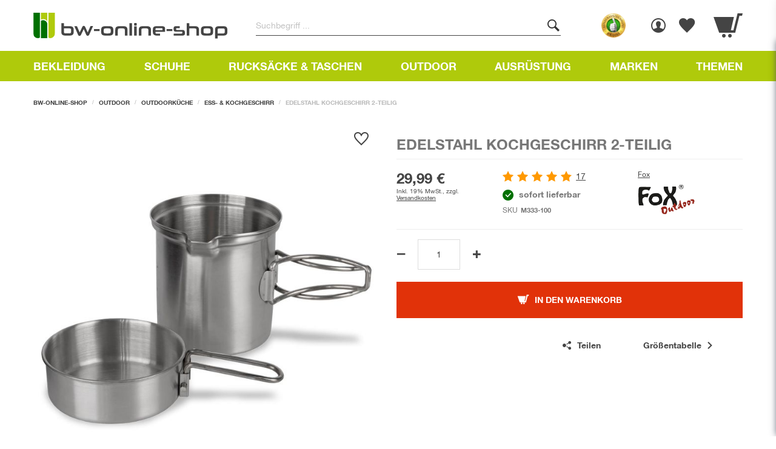

--- FILE ---
content_type: text/html; charset=UTF-8
request_url: https://www.bw-online-shop.com/outdoor/outdoorkueche/ess-kochgeschirr/edelstahl-kochgeschirr-2-teilig.html
body_size: 71136
content:
<!doctype html>
<html lang="de">
    <head prefix="og: http://ogp.me/ns# fb: http://ogp.me/ns/fb# product: http://ogp.me/ns/product#">
        <link href="https://www.bw-online-shop.com/static/version1764670219/frontend/Alkima/bwo/de_DE/requirejs/require.min.js" as="script" rel="prefetch" />
        <link href="https://www.bw-online-shop.com/static/version1764670219/frontend/Alkima/bwo/de_DE/mage/requirejs/mixins.min.js" as="script" rel="prefetch" />
        <link href="https://www.bw-online-shop.com/static/version1764670219/frontend/Alkima/bwo/de_DE/requirejs-config.min.js" as="script" rel="prefetch" />
        <link href="https://www.bw-online-shop.com/static/version1764670219/frontend/Alkima/bwo/de_DE/jquery.min.js" as="script" rel="prefetch" />
        <link href="https://www.bw-online-shop.com/static/version1764670219/frontend/Alkima/bwo/de_DE/jquery/jquery-ui.min.js" as="script" rel="prefetch" />
        <link href="https://www.bw-online-shop.com/static/version1764670219/frontend/Alkima/bwo/de_DE/knockoutjs/knockout.min.js" as="script" rel="prefetch" />
        <link href="https://www.bw-online-shop.com/static/version1764670219/frontend/Alkima/bwo/de_DE/underscore.min.js" as="script" rel="prefetch" />
        <link href="https://www.bw-online-shop.com/static/version1764670219/frontend/Alkima/bwo/de_DE/mage/polyfill.min.js" as="script" rel="prefetch" />

                
        

                <meta charset="utf-8"/>
<meta name="title" content="Fox Edelstahl Kochgeschirr 2-teilig | bw-online-shop"/>
<meta name="keywords" content="Edelstahl Kochgeschirr 2-teilig"/>
<meta name="robots" content="INDEX,FOLLOW"/>
<meta name="viewport" content="width=device-width, initial-scale=1"/>
<meta name="p:domain_verify" content="a78f925736c3540d77e5e48712761bc9"/>
<title>Fox Edelstahl Kochgeschirr 2-teilig | bw-online-shop</title>
        
















<link rel="preload" as="font" crossorigin="anonymous" href="https://www.bw-online-shop.com/static/version1764670219/frontend/Alkima/bwo/de_DE/dist/fonts/EdoSZ.woff2" />
<link rel="preload" as="font" crossorigin="anonymous" href="https://www.bw-online-shop.com/static/version1764670219/frontend/Alkima/bwo/de_DE/dist/fonts/Swiss-BoldCondensed.woff2" />
<link rel="preload" as="font" crossorigin="anonymous" href="https://www.bw-online-shop.com/static/version1764670219/frontend/Alkima/bwo/de_DE/dist/fonts/HelveticaNeue.woff2" />
<link rel="preload" as="font" crossorigin="anonymous" href="https://www.bw-online-shop.com/static/version1764670219/frontend/Alkima/bwo/de_DE/dist/fonts/HelveticaNeue-Bold.woff2" />
<link rel="preload" as="font" crossorigin="anonymous" href="https://www.bw-online-shop.com/static/version1764670219/frontend/Alkima/bwo/de_DE/dist/fonts/Mona-Sans-BoldNarrow.woff2" />
<link rel="preload" as="font" crossorigin="anonymous" href="https://www.bw-online-shop.com/static/version1764670219/frontend/Alkima/bwo/de_DE/dist/fonts/HelveticaNeueBlackCondensed.woff2" />
<link rel="canonical" href="https://www.bw-online-shop.com/edelstahl-kochgeschirr-2-teilig.html" />
<link rel="icon" type="image/x-icon" href="https://www.bw-online-shop.com/media/favicon/stores/1/facicon.png" />
<link rel="shortcut icon" type="image/x-icon" href="https://www.bw-online-shop.com/media/favicon/stores/1/facicon.png" />
<style id="temp-black-friday">
    .block.ves-megamenu nav.navigation .nav-item.black-weekend.active>a {
        background: rgb(0, 0, 0)!important;
    }
</style>


<style id="tmp-fix-home-slider-styles">
    .alkima-widget-slider .slick-slider{
        padding: 0;
    }
    .alkima-widget-slider .slider .slick-arrow:after,
    .alkima-widget-slider .slider .slick-arrow:before{
        display: none;
    }
</style>


<style id="tmp-change-order">
     .checkout-payment-method #checkout-payment-method-load .step-title{
        order: -20;
    }
    .checkout-payment-method #checkout-payment-method-load .paypal {
        order: -11;
    }
    .checkout-payment-method #checkout-payment-method-load .klarna_pay_later{
        order:-10
    }

</style>

<style>

.adventcalendar-index-index .christmas-delivery1,
.adventcalendarregistration-index-index .christmas-delivery1,
.adventcalendarregistrationsuccess-index-index .christmas-delivery1{
    display: none!important;
}


</style>


<style id="hide-gift-tmp">
    .cart-container .cart-discount-inner{
        display: none;
    }
</style>


<style>


    body .fritz-meinecke__bg{

        background: url(https://www.bw-online-shop.com/media/wysiwyg/fritz-meinecke/fritz-meinecke-abenteuer-mit-bw-online-shop_small.png) top no-repeat;
        background-size: cover;

    }



    body .jobs__grid{
        grid-template-columns: 1fr;
    }

    @media only screen and (min-width: 992px) {
        body .fritz-meinecke__bg{
            background: url(https://www.bw-online-shop.com/media/wysiwyg/fritz-meinecke/fritz-meinecke-abenteuer-mit-bw-online-shop.png) top no-repeat;
            background-size: cover;
        }
    }

    @media only screen and (min-width: 768px) {
        body .jobs__grid{
            grid-template-columns: 1fr 1fr;
  
        }
    }

.block.block-reorder{
  display:none;
}


.mobile-image {
  display: none; /* Hide the mobile image by default */
}

.desktop-image {
  display: initial; /* Show the desktop image by default */
}

/* Media query for mobile devices */
@media (max-width: 768px) {
  .mobile-image {
    display: initial; /* Show the mobile image on mobile devices */
  }
  
  .desktop-image {
    display: none; /* Hide the desktop image on mobile devices */
  }
}


.christian_solmecke-index-index iframe{
      max-width:100%;
}



</style>        


<style>.header__box--guarantees-block,.header.links{padding:0;margin:0;list-style-type:none}html{font-family:sans-serif;text-size-adjust:100%}*{box-sizing:border-box}body{margin:0}aside,header,main,nav,section{display:block}[hidden]{display:none}a{background-color:transparent}strong{font-weight:inherit}strong{font-weight:bolder}h1{font-size:2em;margin:0.67em 0}img{border-style:none}svg:not(:root){overflow:hidden}button,input,select{font:inherit}button,input,select{overflow:visible}button,input,select{margin:0}button,select{text-transform:none}[type=submit],button,html [type=button]{appearance:button}button::-moz-focus-inner,input::-moz-focus-inner{border:0;padding:0}button:-moz-focusring,input:-moz-focusring{outline:1px dotted ButtonText}fieldset{border:1px solid #c0c0c0;margin:0 2px;padding:0.35em 0.625em 0.75em}[type=radio]{box-sizing:border-box;padding:0}[type=number]::-webkit-inner-spin-button,[type=number]::-webkit-outer-spin-button{height:auto}.icon{font-style:normal;font-weight:400}.icon.email:before{font-family:"webpack-iconfont";content:"\ea0e"}.icon.minus:before{font-family:"webpack-iconfont";content:"\ea17"}.icon.plus:before{font-family:"webpack-iconfont";content:"\ea19"}body{margin:0;padding:0}aside,main,header,nav,section{display:block}nav ul{list-style:none none}img{border:0}img{height:auto;max-width:100%}svg:not(:root){overflow:hidden}html{font-size:62.5%;font-size-adjust:100%}body{color:#333;font-family:"Helvetica","Helvetica Neue",Arial,"Lucida Grande",sans-serif;font-style:normal;font-weight:400;line-height:1.428571429;font-size:1.4rem}p{margin-top:0}p{margin-bottom:1rem}strong{font-weight:700}i{font-style:italic}h1{font-weight:300;line-height:1.1;font-size:2.6rem;margin-top:0;margin-bottom:1.5rem}a{color:#444444;text-decoration:none}a:visited{color:#444444;text-decoration:none}ul{margin-top:0;margin-bottom:2.5rem}ul>li{margin-top:0;margin-bottom:1rem}table{width:100%;border-collapse:collapse;border-spacing:0;max-width:100%}table th{text-align:left}table>tbody>tr>th,table>tbody>tr>td{vertical-align:top}table>tbody>tr>th,table>tbody>tr>td{padding:4px 10px}button{background-image:none;background:#f2f2f2;border:0;color:#333;display:inline-block;font-family:"Helvetica","Helvetica Neue",Arial,"Lucida Grande",sans-serif;font-weight:700;margin:0;padding:7px 15px;font-size:1.4rem;line-height:1.6rem;box-sizing:border-box;vertical-align:middle;text-transform:uppercase;overflow:hidden}button[disabled]{opacity:0.5}button::-moz-focus-inner{border:0;padding:0}input[type=text],input[type=password],input[type=number],input[type=email]{display:block;border:0;background-image:linear-gradient(#007000,#007000),linear-gradient(#444,#444);background-size:0 2px,100% 1px;background-repeat:no-repeat;background-position:center bottom,center -webkit-calc(100% - 1px);background-position:center bottom,center calc(100% - 1px);background-color:rgba(0,0,0,0);box-shadow:none;border-radius:0;background-clip:padding-box;font-family:"Helvetica","Helvetica Neue",Arial,"Lucida Grande",sans-serif;font-size:14px;height:36px;line-height:16px;padding:10px 0;vertical-align:baseline;width:100%;box-sizing:border-box}input[type=password]:-webkit-autofill~label,input[type=email]:-webkit-autofill~label{color:#777777;transform:translate(0,-70%) scale(0.85)}input[type=text]::-moz-placeholder,input[type=password]::-moz-placeholder,input[type=number]::-moz-placeholder,input[type=email]::-moz-placeholder{color:#c2c2c2}input[type=text]::-webkit-input-placeholder,input[type=password]::-webkit-input-placeholder,input[type=number]::-webkit-input-placeholder,input[type=email]::-webkit-input-placeholder{color:#c2c2c2}input[type=text]:-ms-input-placeholder,input[type=password]:-ms-input-placeholder,input[type=number]:-ms-input-placeholder,input[type=email]:-ms-input-placeholder{color:#c2c2c2}input[type=number]{-moz-appearance:textfield}input[type=number]::-webkit-inner-spin-button,input[type=number]::-webkit-outer-spin-button{-webkit-appearance:none;margin:0}select{background:transparent;background-clip:padding-box;border:0;font-family:"Helvetica","Helvetica Neue",Arial,"Lucida Grande",sans-serif;font-size:14px;height:auto;line-height:16px;padding:10px 18px 8px 0;vertical-align:baseline;width:100%;box-sizing:border-box}input[type=radio]{border:0;clip:rect(0,0,0,0);height:1px;margin:-1px;overflow:hidden;padding:0;position:absolute;width:1px!important;margin:0}input[type=radio]~label{display:flex}input[type=radio]~label:before{font-family:"webpack-iconfont";content:"\ea0b";font-size:18px;line-height:18px;margin-right:14px}input::-moz-focus-inner{border:0;padding:0}input:not([disabled]),select:not([disabled]){-moz-appearance:none;appearance:none;-webkit-appearance:none}.breadcrumbs{margin:0 0 30px;display:none}.breadcrumbs .items{font-size:1.2rem;color:#a3a3a3;margin:0;padding:0;list-style:none none}.breadcrumbs .items>li{display:inline-block;vertical-align:top}.breadcrumbs .item{margin:0}.breadcrumbs a{color:#333;text-decoration:none}.breadcrumbs a:visited{color:#333;text-decoration:none}.breadcrumbs strong{font-weight:400}.breadcrumbs .item:not(:last-child){display:inline-block;text-decoration:none}.breadcrumbs .item:not(:last-child):after{-webkit-font-smoothing:antialiased;-moz-osx-font-smoothing:grayscale;font-size:24px;line-height:18px;content:"\ea02";font-family:"webpack-iconfont";margin:0;vertical-align:top;display:inline-block;font-weight:normal;speak:none;text-align:center}@media only screen and (min-width:992px){.breadcrumbs{display:block}}.breadcrumbs .items{font-size:10px;line-height:1;text-transform:uppercase}.breadcrumbs .items>li a{display:inline-block;outline:none;color:#444444;font-weight:bold;text-decoration:none}.breadcrumbs .items>li strong{display:inline-block;color:#bbbbbb;font-weight:bold}.breadcrumbs .items .item:not(:last-child){margin-right:5px}.breadcrumbs .items .item:not(:last-child):after{margin-left:5px;color:#bbbbbb;font-family:sans-serif;font-size:10px;line-height:1;content:"/"}button{border-radius:0}.action.primary{background-image:none;background:#E13209;border:0;color:#fff;display:inline-block;font-family:"Helvetica","Helvetica Neue",Arial,"Lucida Grande",sans-serif;font-weight:700;padding:7px 15px;font-size:1.4rem;box-sizing:border-box;vertical-align:middle;text-transform:uppercase;overflow:hidden}.ui-click{border:0;outline:0;overflow:hidden;position:relative}.items,.product-items{margin:0;padding:0;list-style:none none}.items>li{margin:0}@media only screen and (max-width:991px){.product-info-main .box-tocart .actions .action.tocart{width:100%}}.product.name a{font-weight:400}.action.skip:not(:focus),.minicart-wrapper .action.showcart .counter-label,.minicart-wrapper .action.showcart .text{border:0;clip:rect(0,0,0,0);height:1px;margin:-1px;overflow:hidden;padding:0;position:absolute;width:1px!important}.header.content:before,.header.content:after{content:"";display:table}.header.content:after{clear:both}@media only screen and (min-width:992px){.header.content:before,.header.content:after{content:"";display:table}.header.content:after{clear:both}}.columns .column.main{box-sizing:border-box}@media only screen and (min-width:992px){.column.main{box-sizing:border-box}}@media only screen and (min-width:992px){.product-add-form .fieldset>.field{margin:0 0 30px}.product-add-form .fieldset>.field:not(.choice) .label{box-sizing:content-box;float:none;width:auto;position:absolute;top:0;line-height:16px;transform-origin:left;text-align:left}.product-add-form .fieldset>.field:not(.choice)>.control{position:relative;width:auto}.product-add-form .fieldset>.field>.label{margin:0 0 5px;padding:10px 0;display:inline-block}}.product-items .action.towishlist,.products.list.items .action.towishlist{display:inline-block;text-decoration:none}.product-items .action.towishlist>span,.products.list.items .action.towishlist>span{border:0;clip:rect(0,0,0,0);height:1px;margin:-1px;overflow:hidden;padding:0;position:absolute;width:1px!important}.product-items .action.towishlist:before,.products.list.items .action.towishlist:before{-webkit-font-smoothing:antialiased;-moz-osx-font-smoothing:grayscale;font-size:29px;line-height:24px;color:#333;font-family:"webpack-iconfont";vertical-align:middle;display:inline-block;font-weight:normal;speak:none;text-align:center}.fieldset>*{letter-spacing:normal}.fieldset:last-child{margin-bottom:0}.fieldset>.field{margin:0 0 30px}.fieldset>.field>.label{margin:0 0 5px;padding:10px 0;display:inline-block}.fieldset>.field:last-child{margin-bottom:0}.fieldset>.field.required .label:after{content:"*";color:#444;line-height:16px;font-size:1.4rem;margin:0 0 0 4px}input:-webkit-autofill,select:-webkit-autofill{-webkit-box-shadow:0 0 0 30px rgba(182,207,42,0.17) inset!important}.fieldset>.field{margin:0 0 30px;box-sizing:border-box}.fieldset>.field .label{margin:0}.fieldset>.field:not(.choice) .label{padding:10px 0;width:100%;box-sizing:border-box;position:absolute;top:0;line-height:16px;transform-origin:left}.fieldset>.field:not(.choice) .control{width:100%;position:relative}.columns{display:flex;flex-wrap:wrap;box-sizing:border-box}.columns:after{clear:both;content:" ";display:block;height:0;overflow:hidden;visibility:hidden}.columns .column.main{flex-basis:100%;flex-grow:1;order:1;width:100%}@media only screen and (min-width:992px){.columns .column.main{padding-bottom:40px}}@media only screen and (max-width:991px){.navigation,.breadcrumbs,.header.content,.page-main{padding-left:20px;padding-right:20px}}@media only screen and (min-width:992px){.navigation,.breadcrumbs,.header.content,.page-main{box-sizing:border-box;margin-left:auto;margin-right:auto;max-width:1200px;padding-left:15px;padding-right:15px;width:auto}.page-main{width:100%;flex-grow:1;flex-shrink:0;flex-basis:auto}.columns{display:block}.column.main{min-height:300px}.page-layout-1column .column.main{width:100%;order:2}}.nav-sections{background-color:#AFCA0B}@media only screen and (min-width:992px){.nav-sections{height:50px}}.nav-sections .btn-menu-back{display:none}.nav-toggle{display:inline-block;text-decoration:none;display:flex;position:relative;flex-direction:column;align-items:center;justify-content:center;width:85px;outline:none!important;color:#ffffff;font-size:0;text-align:center;z-index:14}.nav-toggle:before{-webkit-font-smoothing:antialiased;-moz-osx-font-smoothing:grayscale;font-size:20px;line-height:inherit;color:#ffffff;content:"\ea16";font-family:"webpack-iconfont";vertical-align:middle;display:inline-block;font-weight:normal;speak:none;text-align:center}.nav-toggle:before{height:20px;line-height:20px}.nav-toggle span.nav-toggle__title{display:block;position:relative;width:initial;height:initial;margin:5px 0 0;font-size:10px;font-weight:bold;line-height:1}.nav-toggle:after{position:absolute;top:31%;right:0;width:1px;height:20px;margin-top:0;background-color:rgba(255,255,255,0.15);content:""}@media only screen and (max-width:991px){.navigation{padding:0}.nav-sections{position:fixed;top:0;bottom:0;left:-100%;width:calc(100% - 40px)!important;transform:translate3d(0,0,0);background-color:#ffffff;overflow:auto;z-index:99;-webkit-overflow-scrolling:touch}.nav-sections .btn-menu-back{display:flex;position:absolute;bottom:0;align-items:center;justify-content:center;width:100%;margin-top:20px;padding:23px 0;background-color:#DDDDDD;color:#444444;font-size:14px;font-weight:bold;line-height:1;text-align:center;text-transform:uppercase;z-index:99}.nav-sections-items{display:flex;position:relative;flex-flow:column nowrap;height:100%;z-index:1}.nav-sections-item-title{width:100%;box-sizing:border-box}.nav-sections-item-title.active{border-bottom:0;background:transparent}.nav-sections-item-title .nav-sections-item-switch{display:flex;align-items:center;justify-content:flex-start;padding:0 0 0 20px;border-bottom:1px solid #DDDDDD;outline:none;background-color:#F5F5F5;color:#777777;font-size:18px;font-weight:bold;line-height:1;text-decoration:none;text-transform:uppercase}.nav-sections-item-title .menu-close{margin-left:auto;padding:21px 20px;color:#444444}.nav-sections-item-title .menu-close:before{font-family:"webpack-iconfont";font-size:14px;font-style:normal;line-height:1;content:"\ea0c"}.nav-sections-item-content{width:100%;padding:20px 0 60px;box-sizing:border-box;overflow-y:auto}.navigation{box-sizing:border-box}.navigation ul{margin:0;padding:0}.navigation li{margin:0}.navigation a{display:block;padding:10px 0 10px 15px}.navigation a{color:#575757;text-decoration:none}.navigation .level0{border-top:1px solid #d1d1d1;font-size:1.6rem}.navigation li.level0:last-child{border-bottom:1px solid #d1d1d1}}@media only screen and (min-width:992px){.nav-toggle{display:none}.nav-sections{flex-shrink:0;flex-basis:auto}.nav-sections-item-title{display:none}.navigation{font-weight:700;height:inherit;left:auto;overflow:inherit;padding:0;position:relative;top:0;width:100%;z-index:3}.navigation ul{margin-top:0;margin-bottom:0;padding:0;position:relative}.navigation li.level0{border-top:none}.navigation .level0{margin:0 10px 0 0;display:inline-block;position:relative}.navigation .level0:last-child{margin-right:0;padding-right:0}.navigation .level0 .submenu{background:#fff;border:1px solid #d1d1d1;box-shadow:0 5px 5px rgba(0,0,0,0.19);font-weight:700;min-width:230px;padding:15px 0;display:none;left:0;margin:0!important;padding:0;position:absolute;z-index:1;margin-top:11px}}.product.data.items{margin:0;padding:0}.product.data.items>.item.title{box-sizing:border-box;float:none;width:100%}.product.data.items>.item.title>.switch{display:block}.product.data.items>.item.content{box-sizing:border-box;display:block;float:none;margin:0}.product.data.items>.item.content:before,.product.data.items>.item.content:after{content:"";display:table}.product.data.items>.item.content:after{clear:both}.product.data.items>.item.title{margin:0 0 5px}.product.data.items>.item.title>.switch{background:#f0f0f0;border-bottom:1px solid #d1d1d1;border-left:1px solid #d1d1d1;border-right:1px solid #d1d1d1;border-top:1px solid #d1d1d1;height:40px;padding:5px 15px 5px 15px;color:#7d7d7d;font-weight:600;line-height:40px;font-size:1.8rem;color:#7d7d7d;text-decoration:none}.product.data.items>.item.title>.switch:visited{color:#7d7d7d;text-decoration:none}.product.data.items>.item.title.active>.switch{background:white;padding-bottom:5px}.product.data.items>.item.content{background:white;border:1px solid #d1d1d1;margin:0 0 5px;padding:15px 15px 15px 15px}@media only screen and (min-width:992px){.product.data.items{position:relative;z-index:1}.product.data.items:before,.product.data.items:after{content:"";display:table}.product.data.items:after{clear:both}.product.data.items>.item.title{float:left;width:auto}.product.data.items>.item.title>.switch{height:20px;display:block;position:relative;z-index:2}.product.data.items>.item.content{margin-top:20px;box-sizing:border-box;float:right;margin-left:-100%;width:100%}.product.data.items>.item.content:before,.product.data.items>.item.content:after{content:"";display:table}.product.data.items>.item.content:after{clear:both}.product.data.items>.item.title{margin:0 5px 0 0}.product.data.items>.item.title>.switch{color:#7d7d7d;font-weight:600;line-height:15px;font-size:1.4rem;color:#7d7d7d;text-decoration:none;background:#f0f0f0;border:1px solid #d1d1d1;border-bottom:none;height:15px;padding:5px 15px 5px 15px}.product.data.items>.item.title>.switch:visited{color:#7d7d7d;text-decoration:none}.product.data.items>.item.title.active>.switch{background:white;color:#333}.product.data.items>.item.title.active>.switch{padding-bottom:6px}.product.data.items>.item.content{background:white;margin-top:26px;padding:15px 15px 15px 15px;border:0;border-top:1px solid #d1d1d1}}@media only screen and (max-width:991px){.product.data.items{margin:0;padding:0}.product.data.items>.item.title{box-sizing:border-box;float:none;width:100%}.product.data.items>.item.title>.switch{display:block}.product.data.items>.item.content{box-sizing:border-box;display:block;float:none;margin:0}.product.data.items>.item.content:before,.product.data.items>.item.content:after{content:"";display:table}.product.data.items>.item.content:after{clear:both}.product.data.items>.item.title{margin:0 0 5px}.product.data.items>.item.title>.switch{background:#f0f0f0;border-bottom:1px solid #d1d1d1;border-left:1px solid #d1d1d1;border-right:1px solid #d1d1d1;border-top:1px solid #d1d1d1;height:40px;padding:5px 15px 5px 15px;color:#7d7d7d;font-weight:600;line-height:40px;font-size:1.8rem;color:#7d7d7d;text-decoration:none}.product.data.items>.item.title>.switch:visited{color:#7d7d7d;text-decoration:none}.product.data.items>.item.title.active>.switch{background:white;padding-bottom:5px}.product.data.items>.item.content{background:white;border:1px solid #d1d1d1;margin:0 0 5px;padding:15px 15px 15px 15px}.product.data.items .data.item{display:block}}@font-face{font-family:"Helvetica";font-display:swap;src:url(https://www.bw-online-shop.com/static/version1764670219/frontend/Alkima/bwo/de_DE/dist/fonts/HelveticaNeue.woff2) format("woff2");font-weight:normal;font-style:normal}@font-face{font-family:"Helvetica";font-display:swap;src:url(https://www.bw-online-shop.com/static/version1764670219/frontend/Alkima/bwo/de_DE/dist/fonts/HelveticaNeue-Bold.woff2) format("woff2");font-weight:bold;font-style:normal}@font-face{font-family:"webpack-iconfont";src:url(https://www.bw-online-shop.com/static/version1764670219/frontend/Alkima/bwo/de_DE/dist/fonts/webpack-iconfont.woff) format("woff");font-display:swap}@media only screen and (min-width:992px){h1{font-size:40px;margin-bottom:40px}}.items{margin:0;padding:0;list-style:none none}.link.wishlist a:before{font-family:"webpack-iconfont";content:"\ea26"!important;padding-left:25px}@media only screen and (max-width:991px){.link.wishlist a{position:relative}.link.wishlist a:before{padding-left:0}}.modal-slide,.modal-popup{bottom:0;left:0;min-width:0;position:fixed;right:0;top:0;visibility:hidden;opacity:0}.modal-slide .modal-inner-wrap{background-color:#fff;box-shadow:0 0 12px 2px rgba(0,0,0,0.35);opacity:1}.modal-slide{left:calc(100% - 360px);z-index:900}.modal-slide .modal-inner-wrap{height:100%;overflow-y:auto;position:static;transform:translateX(100%);width:auto}.modal-slide .modal-header,.modal-slide .modal-content{padding:0 2.6rem 2.6rem}.modal-slide .modal-header{padding-bottom:2.1rem;padding-top:2.1rem}.modal-popup{z-index:900;left:0;overflow-y:auto}.modal-slide .action-close{background-image:none;background:none;-moz-box-sizing:content-box;border:0;box-shadow:none;line-height:inherit;margin:0;padding:0;text-decoration:none;text-shadow:none;font-weight:400;display:inline-block;text-decoration:none;position:absolute;right:0;top:0}.modal-slide .action-close>span{border:0;clip:rect(0,0,0,0);height:1px;margin:-1px;overflow:hidden;padding:0;position:absolute;width:1px!important}.modal-slide .action-close:before{-webkit-font-smoothing:antialiased;-moz-osx-font-smoothing:grayscale;font-size:14px;line-height:14px;color:#444444;content:"\ea0c";font-family:"webpack-iconfont";margin:0;vertical-align:top;display:inline-block;font-weight:normal;speak:none;text-align:center}.modal-slide .action-close{padding:1.1rem 2rem;height:60px}.swatch-attribute-options{margin:10px!important}.products{margin:20px 0}@media only screen and (min-width:992px){.products{margin:30px 0}}.product-items{transform-style:preserve-3d}.product-items .product-item{display:block;box-sizing:border-box;position:relative;border:1px solid #EEEEEE}@media only screen and (min-width:992px){.product-items .product-item{min-height:380px}}.product-items .product-item-name{display:block;word-wrap:break-word;hyphens:auto;font-size:14px;line-height:1.2;height:32px;overflow:hidden;margin-bottom:5px}@media only screen and (max-width:991px){.product-items .product-item-name{text-align:center}}@media only screen and (min-width:992px){.product-items .product-item-name{margin-bottom:15px;font-size:18px;line-height:1;height:40px}}.product-items .product-item-name a.product-item-link{text-decoration:none;outline:none;color:#444444;display:-webkit-box;-webkit-line-clamp:2;-webkit-box-orient:vertical;overflow:hidden;font-size:14px;line-height:1.2}.product-items .product-item-inner{display:flex;justify-content:center;align-items:center}@media only screen and (max-width:991px){.product-items .product-item-inner{flex-direction:column}}@media only screen and (min-width:992px){.product-items .product-item-inner{min-height:34px;justify-content:flex-start;align-items:stretch;flex-wrap:wrap}}.product-items .product-item-inner__box{display:flex;flex-flow:column nowrap;width:100%}@media only screen and (max-width:991px){.product-items .product-item-inner__box{text-align:center}}@media only screen and (min-width:992px){.product-items .product-item-inner__box{width:48%}.product-items .product-item-inner__box:last-child{width:49%;margin-left:auto;align-items:flex-end}}.product-items .product-item-info{max-width:100%;width:100%;margin:0 auto;padding-bottom:15px}@media only screen and (max-width:991px){.product-items .product-item-info{padding-left:10px;padding-right:10px}}@media only screen and (min-width:992px){.product-items .product-item-info{padding-bottom:30px;width:152px}}@media only screen and (min-width:992px){.catalog-product-view .product-items .product-item-info{width:220px}}.catalog-product-view .product-items .product-item-info .wishlist__box .action.towishlist{display:flex;justify-content:center;align-items:center;position:absolute;top:0;right:5px;width:40px;height:40px;background-color:#ffffff;border-radius:100%;z-index:10;text-decoration:none;outline:none}.catalog-product-view .product-items .product-item-info .wishlist__box .action.towishlist:before{font-family:"webpack-iconfont";content:"\ea27";font-style:normal;font-size:22px;font-weight:400;line-height:1;color:#444444}@media only screen and (min-width:992px){.catalog-product-view .product-items .product-item-info .wishlist__box .action.towishlist:before{font-size:22px}}@media only screen and (min-width:992px){.catalog-product-view .product-items .product-item-info .wishlist__box .action.towishlist{top:0;right:5px;width:50px;height:50px}}.catalog-product-view .product-items .product-item-info .wishlist__box span{display:none}.product-items .product-item-photo{display:flex;justify-content:center;align-items:center;margin:10px auto}@media only screen and (min-width:992px){.product-items .product-item-photo{margin:30px auto 16px}}.product-items .product-item .product-reviews-summary .rating-summary{margin:0}.product-items .product-item .product-reviews-summary .reviews-actions{margin-left:4px;font-size:12px;text-transform:lowercase}.product-items .product-item .product-reviews-summary .reviews-actions a{display:block;margin:0;color:#444444;font-size:10px;line-height:1;text-decoration:underline}@media only screen and (min-width:640px){.product-items .product-item .product-reviews-summary .reviews-actions a{font-size:12px}}.product-items .product-item .price-box{display:flex;flex-direction:column;height:100%}.product-items .product-item .price-box .old-price__wrap{display:flex;align-items:center;justify-content:flex-start;order:-1}@media only screen and (max-width:639px){.product-items .product-item .price-box .old-price__wrap{margin-right:auto;margin-bottom:5px;margin-left:auto}}.product-items .product-item .price-box .price{font-size:14px;font-weight:700;white-space:nowrap}.product-items .product-item .price-box .price-label{color:#777;font-size:10px;font-weight:bold;text-transform:lowercase}.product-items .product-item .price-final_price>.price-final_price{display:block;margin-top:auto}.product-items .product-item .price-final_price>.price-final_price>span{display:block;line-height:1}.product-items .product-item .price-final_price>.price-final_price .price{display:block;font-size:14px;line-height:1;font-weight:700;color:#444444}@media only screen and (min-width:992px){.product-items .product-item .price-final_price>.price-final_price .price{font-size:18px}}.product-items .product-item .price-final_price>.price-final_price .price-wrapper{display:inline-block}.product-items .product-item .old-price{display:block}.product-items .product-item .old-price .price{display:block;color:#777777;font-size:10px;line-height:1;font-weight:400;text-decoration:line-through}.product-items .product-item .product-discount{position:absolute;top:0;left:0;font-size:14px;line-height:1;font-weight:bold;width:45px;background-color:#ffffff;box-shadow:0 5px 5px rgba(0,0,0,0.2),0 0 5px rgba(0,0,0,0.1);display:block;text-align:center;padding:5.5px 0;color:#E13209;z-index:5}@media only screen and (min-width:992px){.product-items .product-item .product-discount{font-size:18px;width:70px;padding:11px 0}}.product-items .product-item .old-price{display:block}.product-items .product-item .old-price .price{display:block;color:#777777;font-size:10px;line-height:1;font-weight:400;text-decoration:line-through}@media only screen and (min-width:992px){.product-items .product-item .old-price .price{font-size:12px}}.product-items .product-item .stock{font-size:10px;line-height:1;text-transform:lowercase;color:#777777}.product-items .product-item .stock span{display:inline-block;font-weight:bold}.product-items .product-item .stock:before{font-family:"webpack-iconfont";font-size:12px;font-style:normal;font-weight:400;color:#ffffff;margin-right:5px;vertical-align:middle}@media only screen and (min-width:992px){.product-items .product-item .stock:before{font-size:14px}}@media only screen and (max-width:991px){.product-items .product-item .stock{margin-top:5px}}@media only screen and (min-width:992px){.product-items .product-item .stock{font-size:12px}}.product-items .product-item .stock.available:before{content:"\ea09";color:#007000}.product-items .product-item .product-reviews-summary{margin-top:8px}@media only screen and (max-width:991px){.product-items .product-item .product-reviews-summary{justify-content:center}}.product .listing-manufacturer{margin-bottom:10px;color:#777;font-size:12px;font-weight:700}.price-container .price{font-size:14px}body .response-wishlist-modal__content{overflow:hidden}.response-modal{top:0;right:0;bottom:auto;left:auto;width:100%;margin-right:-10px;padding:0;transform:translateX(120%);background:#fff;box-shadow:0 0 20px rgba(0,0,0,0.25);opacity:1!important;visibility:visible!important;z-index:10002}@media only screen and (min-width:992px){.response-modal{top:135px;right:20px;max-width:360px}}.response-modal__content,.response-wishlist-modal__content{display:flex}.response-modal__image{display:flex}.response-modal__text,.response-wishlist-modal__text{padding:20px 10px;font-size:16px;font-weight:bold;line-height:150%}.response-modal .checkout-success__icon{width:112px;height:112px}.response-modal .checkout-success__icon img{height:100%;object-fit:cover}.response-modal .action-close{height:auto;padding:10px}.response-modal .modal-header,.response-modal .modal-content{padding:0}.response-modal .modal-inner-wrap{position:relative;width:100%;max-width:100%;height:100%;margin:0;border-radius:0;opacity:1!important;visibility:visible!important;animation:none!important}.catalog-product-view .ff-product-slider{margin-top:30px}@media only screen and (min-width:992px){.catalog-product-view .ff-product-slider{margin-top:70px}}.catalog-product-view .column.main{position:relative}.old-price{color:#777;text-decoration:line-through}.product-image-container{display:inline-block;max-width:100%}.product-image-wrapper{display:block;height:0;overflow:hidden;position:relative;z-index:1}.product-image-photo{bottom:0;display:block;height:auto;left:0;margin:auto;max-width:100%;position:absolute;right:0;top:0}.product.media{position:relative}.product.info.detailed{clear:both}@media only screen and (min-width:992px){.product.info.detailed{margin-top:55px}}.product.info.detailed a{color:#444;text-decoration:underline}.product.info.detailed .additional-attributes{width:auto}.product.info.detailed .additional-attributes>tbody>tr>td{padding:2px 5px 10px 5px}.product.info.detailed .additional-attributes>tbody>tr>th{padding:2px 30px 10px 0}.product.info.detailed .additional-attributes__manufacturer{margin-bottom:20px}.product.info.detailed .additional-attributes__manufacturer--has-divider{border-bottom:1px solid #EEEEEE}.product.info.detailed .product.data.items .item.title{margin:0}@media only screen and (min-width:992px){.product.info.detailed .product.data.items .item.title{margin-right:90px}}@media only screen and (max-width:991px){.product.info.detailed .product.data.items .item.title.active{border-bottom:1px solid transparent}.product.info.detailed .product.data.items .item.title:not(.active){border-bottom:1px solid #EEEEEE}}@media only screen and (max-width:991px){.product.info.detailed .product.data.items .item.title.active a:after{transform:rotate(180deg)}}@media only screen and (min-width:992px){.product.info.detailed .product.data.items .item.title.active a{color:#777777}.product.info.detailed .product.data.items .item.title.active a:after{width:100%}}.product.info.detailed .product.data.items .item.title a{display:block;position:relative;height:initial;text-decoration:none;outline:none;color:#444444;border:none;background-color:transparent;text-transform:uppercase;font-size:18px;line-height:1;font-weight:bold;padding:20px 20px 20px 0}@media only screen and (max-width:991px){.product.info.detailed .product.data.items .item.title a:after{font-family:"webpack-iconfont";content:"\ea02";font-style:normal;position:absolute;right:0;font-size:11px;line-height:1;top:25px}}@media only screen and (min-width:992px){.product.info.detailed .product.data.items .item.title a{height:35px;padding:10px 0;font-size:16px}.product.info.detailed .product.data.items .item.title a:after{position:absolute;bottom:-1px;left:0;width:0;height:2px;background-color:#777777;content:""}}.product.info.detailed .product.data.items .item.content{display:block;margin-top:0;padding:0 0 20px;border:0;border-bottom:1px solid #EEEEEE}@media only screen and (min-width:992px){.product.info.detailed .product.data.items .item.content{margin-top:35px;padding:30px 0;border-top:1px solid #EEEEEE}}.product.info.detailed .product.data.items .item.content~.item.content{display:none}.product.info.detailed .product.data.items #additional.content .table-wrapper{margin:0}.product.info.detailed .product.data.items #additional.content .table-caption{text-align:left;font-size:14px;color:#777777;display:none}.product.info.detailed .product.data.items #additional.content .table-caption--manufacturer{display:block;margin-bottom:10px}@media only screen and (min-width:992px){.product.info.detailed .product.data.items #additional.content .table-caption--manufacturer{margin-bottom:20px}}.product.info.detailed .product.data.items #additional.content table.additional-attributes__manufacturer tbody tr:last-child{margin-bottom:20px}.product.info.detailed .product.data.items #additional.content table{width:100%}.product.info.detailed .product.data.items #additional.content table tbody{display:block}@media only screen and (min-width:992px){.product.info.detailed .product.data.items #additional.content table tbody{display:flex;justify-content:flex-start;align-items:stretch;flex-wrap:wrap}}.product.info.detailed .product.data.items #additional.content table tbody tr{width:100%;margin-bottom:20px;display:flex;justify-content:flex-start;align-items:stretch}.product.info.detailed .product.data.items #additional.content table tbody tr:last-child{margin-bottom:0}@media only screen and (min-width:992px){.product.info.detailed .product.data.items #additional.content table tbody tr{width:27.5%;margin-right:8.75%}.product.info.detailed .product.data.items #additional.content table tbody tr:nth-child(3n){margin-right:0}}.product.info.detailed .product.data.items #additional.content table tbody th,.product.info.detailed .product.data.items #additional.content table tbody td{padding:0;font-size:14px;display:block;color:#777777}.product.info.detailed .product.data.items #additional.content table tbody th{font-weight:normal;text-transform:capitalize;width:49%}.product.info.detailed .product.data.items #additional.content table tbody th:after{content:":"}@media only screen and (max-width:991px){.product.info.detailed .product.data.items #additional.content table tbody th:before{display:none}}@media only screen and (min-width:992px){.product.info.detailed .product.data.items #additional.content table tbody th{display:block;width:42%}}.product.info.detailed .product.data.items #additional.content table tbody td{width:49%;margin-left:auto;font-weight:bold}.product.info.detailed .product.data.items #additional.content table tbody td[colspan]{width:100%;margin-left:0}@media only screen and (max-width:991px){.product.info.detailed .product.data.items #additional.content table tbody td:before{display:none}}@media only screen and (min-width:992px){.product.info.detailed .product.data.items #additional.content table tbody td{width:56%;margin-left:2%}}.product.info.detailed .product.data.items #additional.content table tbody .col--manufacturer-contact{word-break:break-word}@media only screen and (max-width:991px){.product-info-main{margin:0 0 20px}}.product-info-main .page-title-wrapper .page-title{margin:0;text-transform:uppercase;font-size:20px;font-weight:bold;line-height:1.2;padding:20px 0 10px;color:#777777;border-bottom:1px solid #EEEEEE}@media only screen and (max-width:991px){.product-info-main .page-title-wrapper .page-title{text-align:center}}@media only screen and (min-width:992px){.product-info-main .page-title-wrapper .page-title{font-size:24px;padding:20px 0 10px}}.product-info-main .stock{text-transform:lowercase}.product-info-main .stock.available,.product-info-main .stock.unavailable{color:#777777;font-size:12px;font-weight:bold;line-height:1;margin-top:13px}@media only screen and (max-width:991px){.product-info-main .stock.available,.product-info-main .stock.unavailable{order:1}}@media only screen and (min-width:992px){.product-info-main .stock.available,.product-info-main .stock.unavailable{font-size:14px}}.product-info-main .stock.available:before,.product-info-main .stock.unavailable:before{font-family:"webpack-iconfont";font-size:14px;font-style:normal;font-weight:400;color:#ffffff;margin-right:5px;vertical-align:middle}@media only screen and (min-width:992px){.product-info-main .stock.available:before,.product-info-main .stock.unavailable:before{font-size:18px}}.product-info-main .stock.available:before{color:#007000;content:"\ea09"}.product-info-main .stock.unavailable:before{color:#e13209;content:"\ea0a"}.product-info-main .product.attribute.sku{display:none}@media only screen and (min-width:992px){.product-info-main .product.attribute.sku{color:#777777;display:flex;justify-content:flex-start;align-items:baseline;margin-top:10px}}.product-info-main .product.attribute.sku .type{font-size:12px;line-height:1;font-weight:normal}.product-info-main .product.attribute.sku .value{margin-left:5px;font-size:14px;line-height:1;font-weight:bold}.product-info-main .product-info-price{display:grid;padding:20px 0 10px;grid-template-columns:1fr 1fr;grid-template-rows:repeat(2,minmax(min-content,max-content))}@media only screen and (min-width:992px){.product-info-main .product-info-price{padding:19px 0 24px;grid-template-columns:175px 1fr}}.product-info-main .baseprice{width:100%;margin-top:5px;color:#777;font-size:12px;line-height:1;grid-area:2/1/2/1}.product-info-main .product-info-stock-sku{display:flex;order:1}@media only screen and (max-width:991px){.product-info-main .product-info-stock-sku{flex-direction:column}}@media only screen and (min-width:992px){.product-info-main .product-info-stock-sku{display:grid;align-items:start;grid-template-columns:repeat(2,1fr);grid-template-rows:repeat(3,minmax(min-content,max-content));grid-area:1/2/span 2/2}}.product-info-main .product-info-stock-sku .product.attribute.sku .value{font-size:11px}.product-info-main .product-info-manufacturer{width:100%}@media only screen and (max-width:991px){.product-info-main .product-info-manufacturer{margin-bottom:15px}}.product-info-main .product-info-manufacturer img{display:none;max-width:110px;max-height:50px;margin-top:10px}@media only screen and (min-width:992px){.product-info-main .product-info-manufacturer img{display:block}}.product-info-main .product-info-manufacturer a{color:#444444;font-size:12px;line-height:1}.product-info-main .product-info-manufacturer a span{display:block;text-decoration:underline}@media only screen and (min-width:992px){.product-info-main .product-info-manufacturer{order:1;width:130px;margin-left:25px;grid-column-start:2;grid-row-start:1;grid-row-end:4}}.product-info-main .product-reviews-summary{justify-content:flex-start}@media only screen and (min-width:992px){.product-info-main .product-reviews-summary{order:-1}}.product-info-main .product-reviews-summary .rating-result{width:86px;margin-right:8px}@media only screen and (min-width:992px){.product-info-main .product-reviews-summary .rating-result{width:113px}}.product-info-main .product-reviews-summary .rating-result:before,.product-info-main .product-reviews-summary .rating-result>span:before{font-size:14px;height:14px;line-height:14px;letter-spacing:4px}@media only screen and (min-width:992px){.product-info-main .product-reviews-summary .rating-result:before,.product-info-main .product-reviews-summary .rating-result>span:before{font-size:18px;height:18px;line-height:18px;letter-spacing:6px}}.product-info-main .product-reviews-summary .reviews-actions{font-size:1.4rem}.product-info-main .product-reviews-summary .reviews-actions .action.view{font-size:0;text-decoration:underline;margin:0;color:#444444}.product-info-main .product-reviews-summary .reviews-actions .action.view span{font-size:14px}.product-info-main .price-box{display:flex;flex:0 0 30%;flex-flow:row wrap;align-items:flex-start}@media only screen and (max-width:991px){.product-info-main .price-box{width:49%}}.product-info-main .price-box .tax-value{white-space:nowrap;width:100%;font-size:9.5px;order:1;line-height:10px}.product-info-main .price-box .tax-value a{display:block;text-decoration:underline;color:#444444;font-size:12px}@media only screen and (min-width:992px){.product-info-main .price-box .tax-value a{font-size:10px}}.product-info-main .price-box .price-wrapper .price{font-size:20px;line-height:1;font-weight:bold;color:#444444}@media only screen and (min-width:992px){.product-info-main .price-box .price-wrapper .price{font-size:24px}}.product-info-main .price-box .normal-price{display:block;width:100%}.product-info-main .price-box .normal-price .price-container{display:block;white-space:nowrap}.product-info-main .price-box .normal-price .price-wrapper .price{font-size:20px;line-height:1;font-weight:bold;color:#444444}@media only screen and (min-width:992px){.product-info-main .price-box .normal-price .price-wrapper .price{font-size:24px}}.product-info-main .product-social-links{display:flex;flex-flow:row wrap;justify-content:space-around;align-items:center}@media only screen and (min-width:992px){.product-info-main .product-social-links{justify-content:flex-end}}.product-info-main .product-social-links .product.attribute.sku{display:flex;align-items:center;color:#777777;width:100%;padding:23px 0 10px}@media only screen and (min-width:992px){.product-info-main .product-social-links .product.attribute.sku{display:none}}.product-info-main .product-social-links .product.attribute.sku .value{margin-left:10px}.product-info-main .share-link{margin:0 10px 0 0;display:flex;align-items:center;justify-content:center;padding:10px 0;text-align:center;font-size:14px;line-height:1;font-weight:bold;color:#444444}@media only screen and (min-width:992px){.product-info-main .share-link{padding:18px 0;margin:0 20px}}.product-info-main .share-link__icon{margin-right:5px}@media only screen and (min-width:992px){.product-info-main .share-link__icon{margin-right:10px}}.product-info-main .share-popup{position:fixed;z-index:10001;right:0;bottom:0;width:100%;padding:15px 10px;box-shadow:0 0 5px 0 #a6a6a6;font-weight:bold;border-left:5px solid #34650c;background-color:#eff5ea;line-height:34px}@media only screen and (min-width:992px){.product-info-main .share-popup{text-align:center;top:0;bottom:auto;line-height:1.5}}.product-info-main .size-chart-btn a{text-decoration:none;outline:none;display:flex;align-items:center;justify-content:center;padding:10px 0;text-align:center;font-size:14px;line-height:1;font-weight:bold;color:#444444}@media only screen and (min-width:992px){.product-info-main .size-chart-btn a{padding:18px 50px}}.product-info-main .size-chart-btn a:after{display:inline-block;font-family:"webpack-iconfont";content:"\ea04";font-style:normal;margin-left:6px;font-size:12px;line-height:1;font-weight:normal}@media only screen and (min-width:992px){.product-info-main .size-chart-btn a:after{margin-left:10px}}.product-options-wrapper{margin:10px 0 30px}.product-options-wrapper .fieldset{position:relative}.product-options-wrapper .fieldset .swatch-attribute:not(.color):not(.rv_variante){display:flex;position:relative;flex-wrap:wrap;align-items:center;justify-content:center;width:100%;max-width:155px;margin-bottom:-80px;background:none}@media only screen and (min-width:350px){.product-options-wrapper .fieldset .swatch-attribute:not(.color):not(.rv_variante){max-width:180px}}@media only screen and (min-width:992px){.product-options-wrapper .fieldset .swatch-attribute:not(.color):not(.rv_variante){max-width:61.31%;margin-bottom:-80px;margin-left:auto}.product-options-wrapper .fieldset .swatch-attribute:not(.color):not(.rv_variante) .swatch-attribute-label .name-mobile{display:none}.product-options-wrapper .fieldset .swatch-attribute:not(.color):not(.rv_variante) .swatch-attribute-label .name{display:inline}}.product-options-wrapper .fieldset .swatch-attribute:not(.color):not(.rv_variante) .swatch-attribute-label{font-size:14px;line-height:1;font-weight:bold;color:#444444;padding:18px 7px 18px 20px;margin:0;width:100%;text-align:center;display:flex;justify-content:center;align-items:center;background-color:#EEEEEE;z-index:1}@media only screen and (min-width:992px){.product-options-wrapper .fieldset .swatch-attribute:not(.color):not(.rv_variante) .swatch-attribute-label{position:relative}}.product-options-wrapper .fieldset .swatch-attribute:not(.color):not(.rv_variante) .swatch-attribute-label:after{color:#444444;display:inline-block;font-family:"webpack-iconfont";content:"\ea02";font-style:normal;margin-left:10px;font-size:9px;line-height:1;font-weight:normal}@media only screen and (max-width:991px){.product-options-wrapper .fieldset .swatch-attribute:not(.color):not(.rv_variante) .swatch-attribute-label:after{display:flex;align-items:center}}@media only screen and (min-width:992px){.product-options-wrapper .fieldset .swatch-attribute:not(.color):not(.rv_variante) .swatch-attribute-label:after{font-family:"webpack-iconfont";content:"\ea04";font-style:normal;font-size:12px}}.product-options-wrapper .fieldset .swatch-attribute:not(.color):not(.rv_variante) .swatch-attribute-label .name-mobile{display:inline}.product-options-wrapper .fieldset .swatch-attribute:not(.color):not(.rv_variante) .swatch-attribute-label .name{display:none;white-space:nowrap;overflow:hidden;text-overflow:ellipsis}.product-options-wrapper .fieldset .swatch-attribute:not(.color):not(.rv_variante) .swatch-attribute-label .chosen{color:#777777;white-space:nowrap;overflow:hidden;text-overflow:ellipsis}.product-options-wrapper .fieldset .swatch-attribute:not(.color):not(.rv_variante) select{font-size:14px;font-weight:bold;color:#777777;outline:none;border:none;padding:25px 35px 25px 0;width:100%;box-shadow:none;appearance:none;min-width:110px;position:absolute;top:0;left:0;height:100%}@media only screen and (max-width:354px){.product-options-wrapper .fieldset .swatch-attribute:not(.color):not(.rv_variante) select{min-width:70px}}.product-info-main .price-box .weee{font-size:12px;line-height:1;margin-bottom:5px}.product-info-main .price-box .weee .price{font-size:24px;font-weight:700}.product-info-main .price-box .price-wrapper .price{font-weight:700}.product-info-main .price-box .price{white-space:nowrap}.product-info-main .box-tocart,.product-options-bottom .box-tocart{margin:0 0 20px}@media only screen and (min-width:992px){.product-info-main .box-tocart,.product-options-bottom .box-tocart{margin:0 0 20px}}.product-info-main .box-tocart .field.qty,.product-options-bottom .box-tocart .field.qty{max-width:140px;margin:0 0 20px;float:left}@media only screen and (min-width:992px){.product-info-main .box-tocart .field.qty,.product-options-bottom .box-tocart .field.qty{margin:0 0 20px}}@media only screen and (max-width:991px){.product-info-main .box-tocart .field.qty,.product-options-bottom .box-tocart .field.qty{display:flex;justify-content:flex-start;align-items:center;background-color:#EEEEEE}}@media only screen and (max-width:991px){.product-info-main .box-tocart .field.qty .control,.product-options-bottom .box-tocart .field.qty .control{min-width:60px}}.product-info-main .box-tocart .field.qty .label,.product-options-bottom .box-tocart .field.qty .label{display:block;font-size:14px;line-height:1;padding:18px 7px 18px 20px;margin:0;position:relative!important}@media only screen and (min-width:992px){.product-info-main .box-tocart .field.qty .label,.product-options-bottom .box-tocart .field.qty .label{display:none}}.product-info-main .box-tocart .field.qty .select-group,.product-options-bottom .box-tocart .field.qty .select-group{display:block}.product-info-main .box-tocart .field.qty .select-group select,.product-options-bottom .box-tocart .field.qty .select-group select{font-size:14px;font-weight:bold;color:#777777;outline:none;border:none;padding:10px 20px 10px 0;height:50px;width:100%;box-shadow:none;background:transparent url(https://www.bw-online-shop.com/static/version1764670219/frontend/Alkima/bwo/de_DE/dist/images/select-arrow.svg) no-repeat center right 20px;appearance:none}@media only screen and (min-width:992px){.product-info-main .box-tocart .field.qty .select-group,.product-options-bottom .box-tocart .field.qty .select-group{display:none}}.product-info-main .box-tocart .field.qty .input-group,.product-options-bottom .box-tocart .field.qty .input-group{display:none}@media only screen and (min-width:992px){.product-info-main .box-tocart .field.qty .input-group,.product-options-bottom .box-tocart .field.qty .input-group{display:flex;justify-content:flex-start;align-items:center;flex-flow:row wrap;max-width:210px}}.product-info-main .box-tocart .field.qty .input-group__input,.product-options-bottom .box-tocart .field.qty .input-group__input{margin:0 20px;text-align:center;font-size:14px;line-height:1;color:#444444;width:70px;height:50px;border:1px solid #DDDDDD;box-shadow:none;background-image:none;-moz-appearance:textfield}.product-info-main .box-tocart .field.qty .input-group__button,.product-options-bottom .box-tocart .field.qty .input-group__button{border:none;line-height:1;padding:5px 0 4px;background-color:transparent;box-shadow:none;color:#444444;font-weight:normal}.product-info-main .box-tocart .field.qty .input-group__button.minus,.product-options-bottom .box-tocart .field.qty .input-group__button.minus{font-size:3px}.product-info-main .box-tocart .field.qty .input-group__button.plus,.product-options-bottom .box-tocart .field.qty .input-group__button.plus{font-size:13px}.product-info-main .box-tocart .actions,.product-options-bottom .box-tocart .actions{text-align:center}@media only screen and (max-width:991px){.product-info-main .box-tocart .actions,.product-options-bottom .box-tocart .actions{margin:0 -20px}}.product-info-main .box-tocart .actions #instant-purchase+div,.product-options-bottom .box-tocart .actions #instant-purchase+div{display:none}.product-info-main .box-tocart .action.tocart,.product-options-bottom .box-tocart .action.tocart{display:flex;align-items:center;justify-content:center;width:100%;font-size:14px;line-height:1;font-weight:bold;color:#ffffff;text-transform:uppercase;outline:none;border:none;border-radius:0;background-color:#E13209;padding:22.5px 0}.product-info-main .box-tocart .action.tocart:before,.product-options-bottom .box-tocart .action.tocart:before{font-family:"webpack-iconfont";content:"\ea07";font-style:normal;margin-right:10px;font-size:15px;line-height:1;display:inline-block}.product-options-bottom .box-tocart .field.qty{max-width:40.5%}.sizes__wrap{width:100%;max-width:350px;float:right}.sizes__wrap .sizes__modal{position:fixed;top:0;bottom:0;right:0;background-color:#ffffff;box-shadow:0 0 20px rgba(0,0,0,0.25);z-index:10001;max-width:360px;width:100%;transform:translateX(130%);visibility:hidden}.sizes__wrap .sizes__modal-backdrop{display:none;position:fixed;top:0;left:0;right:0;bottom:0;z-index:10001}.sizes__wrap .sizes__modal-title{display:flex;justify-content:flex-start;align-items:center;background-color:#F5F5F5;border-bottom:1px solid #DDDDDD;padding:10px 7px 10px 20px;text-transform:uppercase;font-size:18px;line-height:1;font-weight:bold;color:#777777}.sizes__wrap .sizes__modal-close{top:0;right:0;display:flex;justify-content:center;align-items:center;margin-left:auto;color:#444444;padding:13px}.sizes__wrap .sizes__modal-close:before{font-family:"webpack-iconfont";content:"\ea0c";font-style:normal;font-size:14px;line-height:1;font-weight:normal}.sizes__wrap .sizes__modal-text{position:relative;margin:0;padding:0 20px;color:#777777;font-size:14px;line-height:21px;text-align:center}.sizes__wrap .sizes__modal-text:after{height:0}.sizes__wrap .sizes__modal-content{max-height:calc(100% - 61px);padding:0 20px 20px;overflow-y:auto}.sizes__wrap .sizes__modal-box{display:flex;flex-flow:row wrap;align-items:center;justify-content:flex-start;padding:20px 0;border-bottom:1px solid #EEEEEE}.sizes__wrap .sizes__modal-box .stock{order:0;font-size:14px}.sizes__wrap .sizes__modal-box .stock.unavailable{color:#bbb}.sizes__wrap .sizes__modal-box .mailing-product-button{display:flex;align-items:center;justify-content:center;width:100%;height:40px;margin-top:15px;box-shadow:none}.sizes__wrap .sizes__modal-box .mailing-product-button:before{display:block;margin-right:10px;font-family:"webpack-iconfont";font-size:13px;font-style:normal;font-weight:normal;content:"\ea0e"}.sizes__wrap .sizes__modal-box .box__input{flex-grow:1}.sizes__wrap .sizes__modal-box .box__input--disabled label{color:#bbb!important}.sizes__wrap .sizes__modal-box .box__input input{display:none}.sizes__wrap .sizes__modal-box .box__input label{display:flex;flex-flow:row nowrap;align-items:center;width:171px;color:#444444;font-size:18px;font-weight:bold;line-height:1;text-overflow:ellipsis;white-space:nowrap;overflow:hidden;z-index:1}.sizes__wrap .sizes__modal-box .box__input label:before{vertical-align:text-bottom}.sizes__wrap .sizes__modal-box .stock{margin-top:0!important;flex-shrink:0;width:43%}@media only screen and (max-width:991px){.catalog-product-view .column.main{display:flex;flex-direction:column}.catalog-product-view .product.media{order:-1}.product-info-main .box-tocart .actions #instant-purchase{display:none}}@media only screen and (min-width:992px){.product-info-main .box-tocart .actions,.product-options-bottom .box-tocart .actions{display:block;width:100%}.product-info-main .page-title-wrapper .page-title{margin-top:0}.product-info-main .product-add-form{border-top:1px solid #EEEEEE;padding-top:16px}}@media only screen and (min-width:992px){.product-info-main{float:right;margin-bottom:61px}.product.media{float:left;margin-bottom:50px;overflow:hidden}.page-layout-1column .product-info-main{width:48.8%}.page-layout-1column .product.media{width:48.8%}}.action.primary.tocart+.additional-blocks{display:none}.additional-blocks .mailing-product-button{display:flex;align-items:center;justify-content:center;width:100%;height:60px;padding:22.5px 0;border:2px solid #e13209;background-color:#fff;color:#e13209;font-size:14px;font-weight:bold;line-height:1;text-transform:uppercase}.additional-blocks .mailing-product-button:before{display:block;margin-right:10px;font-family:"webpack-iconfont";font-size:13px;font-style:normal;font-weight:normal;content:"\ea0e"}.email-notification-modal{top:0;right:0;left:auto;width:100%;max-width:360px;margin-right:-10px;padding:0;transform:translateX(100%);background:#fff;box-shadow:0 0 20px rgba(0,0,0,0.25);opacity:1!important;visibility:visible!important;z-index:10002}.email-notification-modal .modal-header,.email-notification-modal .modal-content{padding:0}.email-notification-modal .modal-inner-wrap{width:100%;max-width:100%;height:100%;margin:0;border-radius:0;opacity:1!important;visibility:visible!important;animation:none!important}.email-notification-modal .modal-inner-wrap .fieldset{margin-bottom:30px;padding:0 20px}.email-notification-modal .modal-inner-wrap .field{position:relative}.email-notification-modal .modal-inner-wrap .mailing-button{display:flex;align-items:center;justify-content:center;width:100%;height:60px;background-color:#e13209;color:#fff}.email-notification-modal .modal-inner-wrap .mailing-button:before{display:block;margin-right:10px;font-family:"webpack-iconfont";font-size:13px;font-style:normal;font-weight:normal;content:"\ea0e"}.block-search{position:relative;width:100%;margin:10px 20px 0;z-index:4}@media only screen and (max-width:991px){.block-search{order:1}}@media only screen and (min-width:992px){.block-search{width:43%;margin:0 4%}}.block-search .action.search{background-image:none;background:none;-moz-box-sizing:content-box;border:0;box-shadow:none;line-height:inherit;margin:0;padding:0;text-decoration:none;text-shadow:none;font-weight:400;display:block;position:absolute;top:0;right:0;bottom:0;width:25px;padding:0;opacity:1;z-index:1}.block-search .action.search>span{border:0;clip:rect(0,0,0,0);height:1px;margin:-1px;overflow:hidden;padding:0;position:absolute;width:1px!important}.block-search .action.search:before{display:block;font-family:"webpack-iconfont";font-size:20px;font-style:normal;line-height:20px;content:"\ea1c"}.block-search .control{margin:0;padding:0;border-top:0}.block-minicart .items-total{margin:0 10px;float:left}.block-minicart .items-total .count{font-weight:700}.block-minicart #minicart-content-wrapper{height:100%}.block-minicart #minicart-content-wrapper .block-content{height:calc(100% - 60px)}.block-minicart .subtitle{display:none}.block-minicart .subtitle.empty{display:block;padding:30px 0 15px;font-size:14px;text-align:center}.minicart-wrapper{display:inline-block;position:relative}.minicart-wrapper:before,.minicart-wrapper:after{content:"";display:table}.minicart-wrapper:after{clear:both}.minicart-wrapper .action.showcart{display:inline-block;text-decoration:none}.minicart-wrapper .action.showcart:before{-webkit-font-smoothing:antialiased;-moz-osx-font-smoothing:grayscale;font-size:29px;line-height:1;color:#ffffff;content:"\ea07";font-family:"webpack-iconfont";margin:0;vertical-align:top;display:inline-block;font-weight:normal;speak:none;text-align:center}.minicart-wrapper .block-minicart{margin:0;padding:0;list-style:none none;background:#fff;border:1px solid #bbb;margin-top:4px;min-width:100%;z-index:100;box-sizing:border-box;display:none;position:absolute;top:100%;box-shadow:0 3px 3px rgba(0,0,0,0.15)}.minicart-wrapper .block-minicart:before,.minicart-wrapper .block-minicart:after{border-bottom-style:solid;content:"";display:block;height:0;position:absolute;width:0}.minicart-wrapper .block-minicart:before{border:6px solid;border-color:transparent transparent #fff transparent;z-index:99}.minicart-wrapper .block-minicart:after{border:7px solid;border-color:transparent transparent #bbb transparent;z-index:98}.minicart-wrapper .block-minicart:before{left:10px;top:-12px}.minicart-wrapper .block-minicart:after{left:9px;top:-14px}@media only screen and (max-width:991px){.minicart-wrapper{width:85px;display:flex;position:relative}.minicart-wrapper:after{content:"";width:1px;height:20px;left:0;position:absolute;top:50%;margin-top:-10px;background-color:rgba(255,255,255,0.15)}}@media only screen and (min-width:992px){.minicart-wrapper{order:1}}@media only screen and (max-width:991px){.minicart-wrapper .action.showcart{display:flex;align-items:center;justify-content:center;width:100%;height:100%;padding:0 0 5px}}.minicart-wrapper .action.showcart:before{font-family:"webpack-iconfont"}@media only screen and (min-width:992px){.minicart-wrapper .action.showcart:before{color:#444444;font-size:40px}}.minicart-wrapper .mage-dropdown-dialog{display:block!important}.minicart-wrapper .block-minicart{max-width:360px;width:100%;height:calc(100vh - (100vh - 100%));position:fixed;top:0;bottom:0;right:0;min-width:initial;margin:0;z-index:10003;border:none;box-shadow:0 0 20px rgba(0,0,0,0.25);transform:translateX(110%);display:block}.minicart-wrapper .block-minicart ::-webkit-scrollbar{width:5px;height:5px}.minicart-wrapper .block-minicart ::-webkit-scrollbar-track{background:#eee}.minicart-wrapper .block-minicart ::-webkit-scrollbar-thumb{background:#444}.minicart-wrapper .block-minicart:before,.minicart-wrapper .block-minicart:after{display:none}.minicart-wrapper .block-minicart .block-title{font-size:18px;line-height:1;text-transform:uppercase;font-weight:bold;padding:20.5px;background-color:#F5F5F5;border-bottom:1px solid #DDDDDD}.minicart-wrapper .block-minicart .items-total{display:none}.minicart-wrapper .block-minicart .block-content{display:flex;flex-direction:column;max-height:100%;padding:20px 20px 0}.minicart-wrapper .action.close{display:inline-block;text-decoration:none;background-image:none;background:none;-moz-box-sizing:content-box;border:0;box-shadow:none;line-height:inherit;margin:0;padding:0;text-decoration:none;text-shadow:none;font-weight:400;height:60px;position:absolute;right:6px;top:0;width:40px}.minicart-wrapper .action.close>span{border:0;clip:rect(0,0,0,0);height:1px;margin:-1px;overflow:hidden;padding:0;position:absolute;width:1px!important}.minicart-wrapper .action.close:before{-webkit-font-smoothing:antialiased;-moz-osx-font-smoothing:grayscale;font-size:14px;line-height:1;color:inherit;content:"\ea0c";font-family:"webpack-iconfont";margin:0;vertical-align:top;display:inline-block;font-weight:normal;speak:none;text-align:center}.minicart-wrapper .action.close:before{font-family:"webpack-iconfont";content:"\ea0c";font-style:normal}.minicart-wrapper .action.showcart{white-space:nowrap}.minicart-wrapper .action.showcart .counter.qty{color:#ffffff;background-color:#E13209;box-sizing:border-box;font-size:10px;line-height:1;border-radius:100%;font-weight:bold;display:flex;justify-content:center;align-items:center;width:26px;height:26px;overflow:hidden;padding:0;text-align:center;white-space:normal;position:absolute;left:50%;top:0;margin:3px 0 0 -33px;border:3px solid #AFCA0B}@media only screen and (min-width:992px){.minicart-wrapper .action.showcart .counter.qty{left:0;margin:-3px 0 0 -10px;border-color:#ffffff}}.minicart-wrapper .action.showcart .counter.qty.empty{display:none}.minicart-wrapper .minicart-widgets{margin-top:15px}.rating-summary{overflow:hidden;white-space:nowrap}.rating-summary .rating-result{width:74px;display:block;position:relative;vertical-align:middle}.rating-summary .rating-result:before{left:0;position:absolute;top:0;width:100%;z-index:1;-webkit-font-smoothing:antialiased;color:#FF9900;font-family:"webpack-iconfont";font-size:14px;height:14px;letter-spacing:1px;line-height:14px;content:"\ea22\ea22\ea22\ea22\ea22";display:block;font-style:normal;font-weight:normal;speak:none}.rating-summary .rating-result>span{display:block;overflow:hidden}.rating-summary .rating-result>span:before{position:relative;z-index:2;-webkit-font-smoothing:antialiased;color:#FF9900;font-family:"webpack-iconfont";font-size:14px;height:14px;letter-spacing:1px;line-height:14px;content:"\ea21\ea21\ea21\ea21\ea21";display:block;font-style:normal;font-weight:normal;speak:none}.rating-summary .rating-result>span span{border:0;clip:rect(0,0,0,0);height:1px;margin:-1px;overflow:hidden;padding:0;position:absolute;width:1px!important}.product-reviews-summary .rating-summary .label{border:0;clip:rect(0,0,0,0);height:1px;margin:-1px;overflow:hidden;padding:0;position:absolute;width:1px!important}.product-reviews-summary{display:flex;align-items:center;justify-content:flex-end}.product-reviews-summary .rating-summary{display:block;position:relative;text-align:left}.product-reviews-summary .reviews-actions{display:block;line-height:1;vertical-align:middle}.swatch-attribute-label{position:relative;font-weight:bold}.swatch-attribute-selected-option{padding-left:17px;color:#646464}.swatch-attribute-options{margin-top:10px}.clearfix:after{content:"";visibility:hidden;display:block;height:0;clear:both}.catalog-product-view .swatch-option.disabled{opacity:0.3}.swatch-option.disabled:after{display:none;content:"";position:absolute;left:0;right:0;top:0;bottom:0;background:linear-gradient(to left top,rgba(255,255,255,0) 0%,rgba(255,255,255,0) 42%,rgb(255,255,255) 43%,rgb(255,255,255) 46%,rgb(255,82,22) 47%,rgb(255,82,22) 53%,rgb(255,255,255) 54%,rgb(255,255,255) 57%,rgba(255,255,255,0) 58%,rgba(255,255,255,0) 100%)}.swatch-opt{margin:20px 0}.swatch-input{left:-1000px;position:absolute;visibility:hidden}.product-item .swatch-attribute-options{margin:12px -7px 0!important;display:flex;justify-content:center;align-items:center;flex-wrap:wrap}.product-item .swatch-option{margin:8px 3px 0;width:30px;height:30px;display:flex;justify-content:center;align-items:center}.product-item .swatch-option__color{width:30px;height:30px;display:block;border:1px solid #DDDDDD}.product-options-wrapper .swatch-opt{display:flex;flex-flow:row wrap;min-height:97px;margin:0 0 30px}@media only screen and (min-width:992px){.product-options-wrapper .swatch-opt{min-height:111px}}.product-options-wrapper .swatch-attribute-label{display:block;color:#777777;font-size:12px;font-weight:normal;line-height:1}.product-options-wrapper .swatch-attribute-selected-option{display:none}.product-options-wrapper .swatch-attribute-options{display:flex;flex-wrap:wrap;align-items:stretch;justify-content:flex-start;margin:0!important}@media only screen and (max-width:991px){.product-options-wrapper .swatch-option{margin:10px 2px 0}}@media only screen and (min-width:992px){.product-options-wrapper .swatch-option{margin:10px 12px 14px 0}.product-options-wrapper .swatch-option:nth-child(8n){margin-right:0}}.product-options-wrapper .swatch-attribute:not(.color){margin-top:30px;margin-left:auto}.product-options-wrapper .swatch-attribute.color{order:-1;width:100%}.product-options-wrapper .swatch-attribute.color .swatch-attribute-options{align-items:flex-start}.product-options-wrapper .swatch-option{width:60px;float:left;text-align:center;position:relative;color:#444444;z-index:1}.product-options-wrapper .swatch-option__color{display:block;height:60px;width:60px;position:relative}.product-options-wrapper .swatch-option__color:after{content:"";position:absolute;bottom:-2px;left:0;height:2px;width:0;background-color:#444444}.product-options-wrapper .swatch-option__name{display:block;text-align:center;font-size:10px;line-height:1;margin-top:5px;text-transform:capitalize;word-break:break-word}.product-options-wrapper .swatch-option.selected{outline:none;font-weight:bold}.product-options-wrapper .swatch-option.selected .swatch-option__color:after{width:100%}body{background-color:#fff;color:#444444;font-style:normal;font-weight:normal}.page-header{position:sticky;position:-webkit-sticky;position:-moz-sticky;position:-o-sticky;position:-ms-sticky;top:0;width:100%;margin-bottom:15px;background:#fff;z-index:10001!important}.page-header+.breadcrumbs{padding-top:160px}.page-header~.page-main{padding-top:130px}@supports (position:sticky){.page-header{position:sticky}.page-header+.breadcrumbs{height:40px;padding-top:30px}.page-header~.page-main{padding-top:0}}@media only screen and (min-width:992px){.page-header{margin-bottom:15px;border-bottom:1px solid #d1d1d1}}.header.content{display:flex;position:relative;align-items:center;justify-content:flex-start;padding:10px 0}@media only screen and (max-width:991px){.header.content{flex-wrap:wrap;box-shadow:0 0 2px 0 rgba(0,0,0,0.2)}}@media only screen and (min-width:992px){.header.content{padding:20px 15px}}.header.links{display:flex;align-items:center;justify-content:flex-end}@media only screen and (max-width:991px){.header.links{flex:1}}@media only screen and (min-width:992px){.header.links{margin-right:45px;margin-left:auto}}.header.links .greet.welcome{display:none}.header.links li{margin:0}@media only screen and (max-width:991px){.header.links li{display:flex;align-items:center;justify-content:center;width:56%;height:100%}}.header.links li a{display:flex;align-items:center;justify-content:center;outline:none;color:#ffffff;font-size:10px;text-decoration:none}@media only screen and (max-width:991px){.header.links li a{flex-direction:column;width:100%;height:100%;padding:7px 0;font-weight:bold}}@media only screen and (min-width:992px){.header.links li a{width:24px;color:#444444;font-size:0}}.header.links li a:before{font-family:"webpack-iconfont";font-size:20px;font-weight:normal;line-height:1}@media only screen and (min-width:992px){.header.links li a:before{font-size:24px}}@media only screen and (max-width:991px){.header.links li:first-child{width:85px}}@media only screen and (min-width:992px){.header.links li:first-child{margin-left:40px;margin-right:10px}}.header.links li:first-child a:before{font-family:"webpack-iconfont";font-style:normal;content:"\ea01"}.header__box--guarantees-block{display:flex;align-items:center;justify-content:center}@media only screen and (max-width:991px){.header__box--guarantees-block{margin-right:5px;margin-left:auto}}.header__box--guarantees-block li{margin:0}.header__box--guarantees-block li a{display:flex;align-items:center;justify-content:center;width:40px}.header__box--guarantees-block li a img{width:100%;height:auto}.header-mobile-nav{display:flex;flex-grow:1;align-items:stretch;justify-content:flex-start}@media only screen and (max-width:991px){.header-mobile-nav{width:100%;margin-top:10px;background-color:#AFCA0B}}@media only screen and (min-width:992px){.breadcrumbs+.page-main{padding-top:0}}.logo{display:block;position:relative;width:calc(100% - 125px);outline:none;z-index:5}@media only screen and (max-width:991px){.logo{max-width:240px;margin-right:10px;margin-left:10px}}@media only screen and (min-width:992px){.logo{width:27.4%}}.logo svg{display:block;width:100%;height:auto}.action-skip-wrapper{position:relative;height:0}.footer__developed_by a{display:block}.btn__to-top{display:block;position:fixed;right:0;bottom:0;width:100%;opacity:0;z-index:1000}@media only screen and (min-width:992px){.btn__to-top{bottom:20vh;width:50px}}@media only screen and (min-width:1170px){.btn__to-top{width:125px}}.btn__to-top a{display:flex;flex-direction:column;align-items:center;justify-content:center;padding:14px 5px;outline:none;background-color:#DDDDDD;color:#444444;font-size:16px;font-weight:bold;line-height:1;text-decoration:none;text-transform:uppercase}.btn__to-top a:before{margin-bottom:6px;transform:scaleY(-1);font-family:"webpack-iconfont";font-size:10px;font-style:normal;content:"\ea02"}@media only screen and (min-width:992px){.btn__to-top a{padding:20px 5px;font-size:0}.btn__to-top a:before{margin-bottom:0}}@media only screen and (min-width:1170px){.btn__to-top a{padding:15px 5px;font-size:14px}.btn__to-top a:before{margin-bottom:6px}}.page-wrapper{padding-bottom:60px}@media only screen and (min-width:992px){.page-wrapper{padding-bottom:0}}@media only screen and (min-width:992px){html,body{height:101vh}.page-wrapper{display:flex;flex-direction:column;min-height:100%}.page-wrapper>.breadcrumbs{width:100%;box-sizing:border-box}.navigation>ul{display:flex;align-items:center;justify-content:space-between;width:auto;height:50px;margin:0 auto}.navigation .level0{display:block;margin:0 15px}.page-header{margin-bottom:0;border:0}}.block.ves-megamenu .item-content2,.block.ves-megamenu .item-content1{float:left;width:100%}.block.ves-megamenu>.navigation{background:none;padding:0}.block.ves-megamenu nav.navigation .opener{display:none}.block.ves-megamenu nav.navigation .nav-item{width:100%;border-bottom:1px solid #eee}.block.ves-megamenu nav.navigation .nav-item .nav-dropdown{padding-left:0}@media only screen and (min-width:992px){.block.ves-megamenu nav.navigation .nav-item{border-bottom:0;width:auto}}.block.ves-megamenu nav.navigation .nav-item a{padding:21px 0;background-color:transparent;font-size:18px;font-weight:700;line-height:1;border-width:0}.block.ves-megamenu nav.navigation .nav-item a span{margin-left:0!important}.block.ves-megamenu nav.navigation .nav-item a.megamenu-header__button{display:flex!important;align-items:center;justify-content:center;width:calc(100% - 20px);height:50px;margin:20px auto 0;background-color:#eee;color:#444;font-size:14px;font-weight:600;text-transform:uppercase}@media only screen and (min-width:992px){.block.ves-megamenu nav.navigation .nav-item a.megamenu-header__button{width:211px;margin:20px auto 0}}.block.ves-megamenu nav.navigation .nav-item a.megamenu-header__button:after{margin:0 0 1px 10px;font-family:"webpack-iconfont";font-size:12px;font-style:normal;font-weight:400;line-height:1;content:"\ea04"}.block.ves-megamenu nav.navigation .nav-item.parent>a:before{position:absolute;right:0;font-family:"webpack-iconfont";font-size:14px;font-style:normal;font-weight:400;line-height:18px;content:"\ea04"}@media only screen and (min-width:992px){.block.ves-megamenu nav.navigation .nav-item.parent>a:before{display:none}}.block.ves-megamenu nav.navigation .nav-item.level0:first-child{border-top:0}.block.ves-megamenu nav.navigation .nav-item.level0>a{text-transform:uppercase}@media only screen and (min-width:992px){.block.ves-megamenu nav.navigation .nav-item.level0{padding:5px 0;margin:0 15px;height:50px;display:flex;align-items:center}.block.ves-megamenu nav.navigation .nav-item.level0 .submenu{background:#fff;left:50%!important;position:absolute;transform:translateX(-50%);top:50px!important;bottom:auto;display:none!important}.block.ves-megamenu nav.navigation .nav-item.level0:first-of-type>.submenu{left:0!important;transform:none!important}.block.ves-megamenu nav.navigation .nav-item.level0:last-of-type:not(.mega-menu--manufacturers) .dropdown-menu{left:-172%!important;transform:none!important}.block.ves-megamenu nav.navigation .nav-item.level0.mega-menu--manufacturers>.submenu{left:calc(100% + 157px)!important;width:min(1200px,100vw)!important;padding:0!important;transform:translateX(-100%)!important}.block.ves-megamenu nav.navigation .nav-item.level0>a{padding:0;color:#fff;font-size:18px}.block.ves-megamenu nav.navigation .nav-item.level0>a:after{position:absolute;bottom:0;left:0;width:0;height:2px;background-color:#007000;content:""}}@media only screen and (min-width:992px){.block.ves-megamenu nav.navigation .nav-item:not(.level0){margin-bottom:15px}.block.ves-megamenu nav.navigation .nav-item:not(.level0):last-child{margin-bottom:0}}.block.ves-megamenu nav.navigation .nav-item:not(.level0)>a{display:flex;align-items:center;justify-content:flex-start;width:100%;padding:17px 0;color:#444;font-size:16px;font-weight:400;line-height:1!important;border-left:0!important}@media only screen and (min-width:992px){.block.ves-megamenu nav.navigation .nav-item:not(.level0)>a{padding:0;font-size:14px}}.block.ves-megamenu nav.navigation .nav-item.link--red>a{color:#E13209}.block.ves-megamenu nav.navigation .nav-item .submenu{display:block!important;position:fixed;top:61px!important;bottom:60px;left:-100%!important;box-shadow:none;z-index:10;overflow-y:auto;background:#fff}.block.ves-megamenu nav ul{padding:0 30px;float:left;width:100%}@media only screen and (min-width:992px){.block.ves-megamenu nav ul{padding:0}}#maincontent .page-title{padding-bottom:10px}#maincontent .product.media .action.towishlist{top:0;right:5px;width:50px;height:50px;font-weight:400;display:flex;justify-content:center;align-items:center;position:absolute;background-color:#ffffff;border-radius:100%;z-index:999;text-decoration:none;outline:none}#maincontent .product.media .action.towishlist:before{font-size:22px;font-family:"webpack-iconfont";content:"\ea27";font-style:normal;line-height:1;color:#444444}#maincontent .product.media .action.towishlist span{display:none}.product-items .action.towishlist:before,.products.list.items .action.towishlist:before{content:"\ea27"}@media only screen and (max-width:639px){li.link.wishlist a{position:relative}li.link.wishlist a:before{padding-left:0}}@media only screen and (max-width:991px){li.link.wishlist a{position:relative}li.link.wishlist a:before{padding-left:0}}.catalog-product-view #amasty-main-container{position:relative}.catalog-product-view #amasty-main-container>*:not(.am-zoom-spinner){display:block;position:absolute;top:0;left:0;width:100%!important;height:100%!important}.catalog-product-view #amasty-gallery-container{margin-top:13px}.catalog-product-view .zoomWrapper{margin:0 auto}.catalog-product-view #amasty-gallery-images{padding:0;opacity:0}.amcard-flex-container{display:flex;justify-content:space-between}.amcard-flex-container>.amcard-field-container{display:none}.amcard-form-container .amcard-title{display:block;margin:20px 0 10px;color:#777777;font-weight:400;font-size:12px;line-height:14px}.amcard-form-container .amcard-input.-hidden{position:absolute;display:inline;width:0;height:0;opacity:0;padding:0}.amcard-price-container{display:flex;flex-wrap:wrap}.amcard-image-container>.amcard-image{padding:0;max-width:125px;border-bottom:2px solid #fff}.amcard-general-container{margin-bottom:20px}.amcard-page-product .product-info-main .price-final_price .price-wrapper .price{color:#575757;font-weight:600;font-size:24px;line-height:1}.amcard-page-product .amgiftcard-price-container .price-final_price.-hide{display:none}.amcard-page-product .product-info-main .product-info-price{margin-bottom:0;padding-bottom:0;border:0}.amcard-page-product .product-info-main .product-info-price .price-from{padding:0;margin:0 0 5px}.amcard-page-product .product-info-main .product-add-form{clear:none;margin-bottom:20px;padding-top:0;border:0}.amcard-page-product .product-info-main .product-add-form div.choose-price{position:relative;right:0;display:flex;flex-wrap:wrap;align-items:center;justify-content:center;width:100%;max-width:none;background:#eee none;padding:15px 7px 15px 20px;text-transform:none;font-size:14px;font-weight:700;color:#444;margin-bottom:20px}.gallery-placeholder.-amcard .amcard-image{padding:40px}.bi-wishlist-modal{position:fixed;top:0;right:0;bottom:auto;left:auto;width:100%;margin-right:-10px;padding:0;transform:translateX(120%);background:#ffffff;box-shadow:0 0 20px rgba(0,0,0,0.25);visibility:visible;z-index:10002}@media only screen and (min-width:992px){.bi-wishlist-modal{top:135px;right:20px;max-width:360px}}.bi-wishlist-notification{position:relative;margin:0;width:100%;max-width:100%;height:100%;background-color:#ffffff;overflow-y:auto;box-sizing:border-box}.bi-wishlist-notification .action-close{background-image:none;background:none;-moz-box-sizing:content-box;border:0;box-shadow:none;line-height:inherit;margin:0;padding:0;text-decoration:none;text-shadow:none;font-weight:400;display:inline-block;text-decoration:none;position:absolute;right:0;top:0;height:auto;padding:10px}.bi-wishlist-notification .action-close>span{border:0;clip:rect(0,0,0,0);height:1px;margin:-1px;overflow:hidden;padding:0;position:absolute;width:1px!important}.bi-wishlist-notification .action-close:before{-webkit-font-smoothing:antialiased;-moz-osx-font-smoothing:grayscale;font-size:14px;line-height:14px;color:#444444;content:"\ea0c";font-family:"webpack-iconfont";margin:0;vertical-align:top;display:inline-block;font-weight:normal;speak:none;text-align:center}.bi-wishlist-notification .action-close span{position:absolute;height:1px;width:1px!important;margin:-1px;overflow:hidden;visibility:hidden}.bi-wishlist-notification-content{display:flex;overflow:hidden}.bi-wishlist-notification-image{width:112px;height:112px;flex-shrink:0}.bi-wishlist-notification-text{padding:20px 10px;font-size:16px;font-weight:bold;line-height:150%}.js-addtocart-panel{position:fixed;left:0;bottom:0;margin-right:0;padding:0;width:100vw;max-height:100vh;background:#ffffff;overflow:auto;z-index:10003;transform:translateX(100vw)}@media only screen and (min-width:992px){.js-addtocart-panel{box-shadow:-1px 0 10px -2px rgba(63,72,94,0.75)}}.js-addtocart-panel-header{font-size:16px}.js-addtocart-panel-headline{height:36px;font-size:12px;line-height:36px;text-align:center;color:#777777;text-transform:uppercase}@media only screen and (min-width:992px){.js-addtocart-panel-headline{height:50px;font-size:16px;line-height:50px}}@media only screen and (min-width:992px){.js-addtocart-panel-content{padding-bottom:10px}}.js-addtocart-panel-content .ff-product-slider{margin-top:0}.js-addtocart-panel .container{padding-left:20px;padding-right:20px;margin-left:auto;margin-right:auto;max-width:1200px}@media only screen and (min-width:992px){.js-addtocart-panel .container{padding-left:15px;padding-right:15px}}.js-addtocart-panel-overlay{position:fixed;top:0;left:0;bottom:0;right:0;background:0;visibility:hidden;z-index:10002;-webkit-backdrop-filter:blur(2px);backdrop-filter:blur(2px)}.js-addtocart-alert{padding:12px 0;display:flex;justify-content:space-between;align-items:center}.js-addtocart-alert-wrapper{background-color:#EEEEEE}.js-addtocart-alert-text{display:flex;flex-direction:column;align-items:center;gap:10px;font-size:16px;line-height:normal;text-align:center}@media only screen and (min-width:992px){.js-addtocart-alert-text{flex-direction:row;font-size:18px;line-height:24px}}.js-addtocart-alert-text:before{display:inline-block;color:#007000;font-size:30px;font-family:"webpack-iconfont";content:"\ea08"}.js-addtocart-alert-actions{display:none}@media only screen and (min-width:992px){.js-addtocart-alert-actions{display:flex;column-gap:15px}}.js-addtocart-alert-actions .js-btn{padding:23px 50px;font-size:14px;font-weight:700;text-transform:uppercase;line-height:1}.js-addtocart-alert-actions .js-btn.to-cart{display:flex;justify-content:center;align-items:center;background-color:#EEEEEE;color:#444444}.js-addtocart-alert-actions .js-btn.to-cart:after{display:inline-block;margin-left:10px;font-family:"webpack-iconfont";content:"\ea04";font-style:normal;font-size:12px;line-height:1}.js-addtocart-panel-footer .js-addtocart-alert-actions{margin-top:20px;display:flex;flex-wrap:wrap}@media only screen and (min-width:992px){.js-addtocart-panel-footer .js-addtocart-alert-actions{display:none}}.js-addtocart-panel-footer .js-addtocart-alert-actions .js-btn{width:100%}.js-addtocart-panel-footer .js-addtocart-alert-actions .js-btn-close{order:-1}ff-searchbox{display:flex;width:100%;box-sizing:border-box}ff-searchbox .control{flex-grow:1}ff-searchbox input{flex-grow:1;display:block;outline:none;border:none;background-image:linear-gradient(#007000,#007000),linear-gradient(#444,#444);background-size:0 2px,100% 1px;background-repeat:no-repeat;background-position:center bottom,center -webkit-calc(100% - 1px);background-position:center bottom,center calc(100% - 1px);background-color:rgba(0,0,0,0);box-shadow:none;border-radius:0;background-clip:padding-box;font-family:"Helvetica","Helvetica Neue",Arial,"Lucida Grande",sans-serif;font-size:14px;height:36px;line-height:16px;padding:10px 0;vertical-align:baseline;width:100%;box-sizing:border-box}ff-searchbox ff-searchbutton button{margin:0;padding:0;display:block;position:absolute;top:0;right:0;bottom:0;width:25px;font-weight:400;line-height:inherit;background:none;border:0;box-shadow:none;opacity:1;z-index:1}ff-searchbox ff-searchbutton button:before{display:block;font-family:"webpack-iconfont";font-size:20px;font-style:normal;line-height:20px;content:"\ea1c"}ff-searchbox ff-searchbutton button>span{border:0;clip:rect(0,0,0,0);height:1px;margin:-1px;overflow:hidden;padding:0;position:absolute;width:1px!important}ff-suggest .ffw-suggestContainerWrapper{padding-top:2px;width:100%;background-color:#ffffff}ff-suggest .ffw-suggestContainer{height:auto;min-height:50px;border:1px solid #DDDDDD;overflow:hidden}@media only screen and (max-width:767px){ff-suggest .ffw-suggestContainer{max-height:310px;overflow-y:auto}}ff-suggest .search-terms-container,ff-suggest .products-container{flex:1}ff-suggest .search-terms-container{margin-right:-1px;padding:10px;border-right:1px solid #DDDDDD}@media only screen and (min-width:768px){ff-suggest .search-terms-container{max-width:50%}}ff-suggest .products-container{border-left:1px solid #DDDDDD}@media only screen and (max-width:767px){ff-suggest .products-container{display:none}}.ffw-hidden{display:none!important}@media only screen and (min-width:992px){.ff-product-sliders{padding:0 5px}}@media only screen and (min-width:1440px){.ff-product-sliders{padding:0}}.ff-product-slider{margin:0 -8px}.ff-product-slider .product-items .product-item{width:280px;margin:0 8px;background:#fff}.ff-product-slider .product-items .product-item-name{color:#444444;font-weight:400}.ff-product-slider .product-items .product-image-wrapper{display:block;height:0}.ffa-slider-wrapper.products{margin:0}</style>        <script exclude-this-tag="text/x-magento-template">
        window.dataLayer = window.dataLayer || [];

        function gtag(){dataLayer.push(arguments);}
        gtag('consent', 'default', {
            'ad_storage': 'denied',
            'ad_user_data': 'denied',
            'ad_personalization': 'denied',
            'analytics_storage': 'denied'
        });
    </script>
    <script exclude="true">
        var notAllowedPaths = ["/impressum", "/impressum/", "/datenschutz", "/datenschutz/"];
        if (notAllowedPaths.includes(window.location.pathname)) {
            window.cmp_noscreen = true;
        }

    </script>
<script exclude="true" type="text/javascript" data-cmp-ab="1" src="https://delivery.consentmanager.net/delivery/autoblocking/d0810ed2e2e7c.js" data-cmp-host="delivery.consentmanager.net" data-cmp-cdn="delivery.consentmanager.net" data-cmp-codesrc="19"></script>
<script  data-exclude-this-tag="text/x-magento-template"  nonce="bWZyMXJoMXU0bGluMWtnbWpvdzVkMmJwd3h3emNkbzk=">
    window.getWpGA4Cookie = function(name) {
        match = document.cookie.match(new RegExp(name + '=([^;]+)'));
        if (match) return decodeURIComponent(match[1].replace(/\+/g, ' ')) ;
    };

    window.ga4AllowServices = false;

    var isCookieRestrictionModeEnabled = 0,
        currentWebsiteId = 1,
        cookieRestrictionName = 'user_allowed_save_cookie';

    if (isCookieRestrictionModeEnabled) {
        allowedCookies = window.getWpGA4Cookie(cookieRestrictionName);

        if (allowedCookies !== undefined) {
            allowedWebsites = JSON.parse(allowedCookies);

            if (allowedWebsites[currentWebsiteId] === 1) {
                window.ga4AllowServices = true;
            }
        }
    } else {
        window.ga4AllowServices = true;
    }
</script>
        <!-- Google Tag Manager -->
<script nonce="bWZyMXJoMXU0bGluMWtnbWpvdzVkMmJwd3h3emNkbzk="    data-exclude-this-tag="text/x-magento-template" > if (window.ga4AllowServices) {(function(w,d,s,l,i){w[l]=w[l]||[];w[l].push({'gtm.start':
new Date().getTime(),event:'gtm.js'});var f=d.getElementsByTagName(s)[0],
j=d.createElement(s),dl=l!='dataLayer'?'&l='+l:'';j.async=true;j.src=
'https://www.googletagmanager.com/gtm.js?id='+i+dl;f.parentNode.insertBefore(j,f);
})(window,document,'script','dataLayer','GTM-PVG3JZV');} </script>
<!-- End Google Tag Manager -->
        <script  data-exclude-this-tag="text/x-magento-template"  nonce="bWZyMXJoMXU0bGluMWtnbWpvdzVkMmJwd3h3emNkbzk=">
        if (window.ga4AllowServices) {
            window.dataLayer = window.dataLayer || [];
                        var dl4Objects = [{"pageName":"Fox Edelstahl Kochgeschirr 2-teilig | bw-online-shop","pageType":"product","google_tag_params":{"ecomm_pagetype":"product","ecomm_prodid":"M333-100","ecomm_totalvalue":29.99,"ecomm_category":"Outdoor\/Outdoork\u00fcche\/Ess- & Kochgeschirr"},"ecommerce":{"currency":"EUR","value":29.99,"items":[{"item_name":"Edelstahl Kochgeschirr 2-teilig","affiliation":"Main Website - Main Website Store - Default Store View","item_id":"M333-100","price":29.99,"item_brand":"Fox","item_category":"Outdoor","item_category2":"Outdoork\u00fcche","item_category3":"Ess- & Kochgeschirr","item_list_name":"Outdoor\/Outdoork\u00fcche\/Ess- & Kochgeschirr","item_list_id":"300","item_stock_status":"In stock","item_sale_product":"No","item_reviews_count":"17","item_reviews_score":"4.9"}]},"event":"view_item"}];
            for (var i in dl4Objects) {
                window.dataLayer.push({ecommerce: null});
                window.dataLayer.push(dl4Objects[i]);
            }
                        var wpGA4Cookies = ['wp_ga4_user_id','wp_ga4_customerGroup'];
            wpGA4Cookies.map(function (cookieName) {
                var cookieValue = window.getWpGA4Cookie(cookieName);
                if (cookieValue) {
                    var dl4Object = {};
                    dl4Object[cookieName.replace('wp_ga4_', '')] = cookieValue;
                    window.dataLayer.push(dl4Object);
                }
            });
        }
    </script>
<link rel= "preconnect" href="https://www.paypal.com" /><link rel= "preconnect" href="https://www.paypalobjects.com" />    


<meta property="og:type" content="product" />
<meta property="og:title"
      content="Edelstahl&#x20;Kochgeschirr&#x20;2-teilig" />
<meta property="og:image"
      content="https://www.bw-online-shop.com/media/catalog/product/cache/7800bb778a954cb4c97ef3c76a1a4610/m/3/m333-100.jpg" />
<meta property="og:description"
      content="" />
<meta property="og:url" content="https://www.bw-online-shop.com/edelstahl-kochgeschirr-2-teilig.html" />
    <meta property="product:price:amount" content="29.99"/>
    <meta property="product:price:currency"
      content="EUR"/>
    
<link rel="stylesheet" media="print" onload="this.onload&#x3D;null&#x3B;this.media&#x3D;&#x27;all&#x27;" href="https://www.bw-online-shop.com/static/version1764670219/frontend/Alkima/bwo/de_DE/Alkima_FactFinder/css/default-styles.css">
<link rel="stylesheet" media="print" onload="this.onload&#x3D;null&#x3B;this.media&#x3D;&#x27;all&#x27;" href="https://www.bw-online-shop.com/static/version1764670219/frontend/Alkima/bwo/de_DE/jquery/uppy/dist/uppy-custom.css">
<link rel="stylesheet" media="print" onload="this.onload&#x3D;null&#x3B;this.media&#x3D;&#x27;all&#x27;" href="https://www.bw-online-shop.com/static/version1764670219/frontend/Alkima/bwo/de_DE/Amasty_Base/vendor/slick/amslick.min.css">
<link rel="stylesheet" media="print" onload="this.onload&#x3D;null&#x3B;this.media&#x3D;&#x27;all&#x27;" href="https://www.bw-online-shop.com/static/version1764670219/frontend/Alkima/bwo/de_DE/Plumrocket_Popuplogin/css/popuplogin-custom.css">
<link rel="stylesheet" media="print" onload="this.onload&#x3D;null&#x3B;this.media&#x3D;&#x27;all&#x27;" href="https://www.bw-online-shop.com/static/version1764670219/frontend/Alkima/bwo/de_DE/Ves_All/css/font-awesome.min.css">
<link rel="stylesheet" media="print" onload="this.onload&#x3D;null&#x3B;this.media&#x3D;&#x27;all&#x27;" href="https://www.bw-online-shop.com/static/version1764670219/frontend/Alkima/bwo/de_DE/Ves_Megamenu/css/bootstrap-tiny.css">
<link rel="stylesheet" media="print" onload="this.onload&#x3D;null&#x3B;this.media&#x3D;&#x27;all&#x27;" href="https://www.bw-online-shop.com/static/version1764670219/frontend/Alkima/bwo/de_DE/Ves_Megamenu/css/carousel.css">
<link rel="stylesheet" media="print" onload="this.onload&#x3D;null&#x3B;this.media&#x3D;&#x27;all&#x27;" href="https://www.bw-online-shop.com/static/version1764670219/frontend/Alkima/bwo/de_DE/Ves_Megamenu/css/styles-m.css">
<link rel="stylesheet" media="print" onload="this.onload&#x3D;null&#x3B;this.media&#x3D;&#x27;all&#x27;" href="https://www.bw-online-shop.com/static/version1764670219/frontend/Alkima/bwo/de_DE/Amasty_Conf/css/amzoomer.css">
<link rel="stylesheet" media="print" onload="this.onload&#x3D;null&#x3B;this.media&#x3D;&#x27;all&#x27;" href="https://www.bw-online-shop.com/static/version1764670219/frontend/Alkima/bwo/de_DE/Amasty_Conf/vendor/fancybox/jquery.fancybox.min.css">
<link rel="stylesheet" media="print" onload="this.onload&#x3D;null&#x3B;this.media&#x3D;&#x27;screen&#x20;and&#x20;&#x28;min-width&#x3A;&#x20;768px&#x29;&#x27;" href="https://www.bw-online-shop.com/static/version1764670219/frontend/Alkima/bwo/de_DE/Ves_Megamenu/css/styles-l.css">
<link rel="stylesheet" media="print" onload="this.onload&#x3D;null&#x3B;this.media&#x3D;&#x27;all&#x27;" href="https://www.bw-online-shop.com/static/version1764670219/frontend/Alkima/bwo/de_DE/dist/css/catalog-product.css">
</head>
    <body data-container="body"
          data-mage-init='{"loaderAjax": {}, "loader": { "icon": "https://www.bw-online-shop.com/static/version1764670219/frontend/Alkima/bwo/de_DE/images/loader-2.gif"}}'
        class="pl-thm-alkima pl-thm-alkima-bwo catalog-product-view product-edelstahl-kochgeschirr-2-teilig categorypath-outdoor-outdoorkueche-ess-kochgeschirr category-ess-kochgeschirr page-layout-1column" id="html-body" itemtype="http://schema.org/Product">
        



    <noscript>
        <div class="message global noscript">
            <div class="content">
                <p>
                    <strong>JavaScript scheint in Ihrem Browser deaktiviert zu sein.</strong>
                    <span>
                        Um unsere Website in bester Weise zu erfahren, aktivieren Sie Javascript in Ihrem Browser.                    </span>
                </p>
            </div>
        </div>
    </noscript>
<div id="response-wishlist-modal" class="response-wishlist-modal__content" style="display: none">
    <div class="response-modal__image">
        <div class="checkout-success__icon"><img src="https://www.bw-online-shop.com/media/wysiwyg/checkout-success/checkout-success.jpg" alt="Erfolgreich abgeschlossen!"></div>    </div>
    <div class="response-wishlist-modal__text">

    </div>
</div>



<div id="prpl-popuplogin" data-bind="scope:'prpl-popuplogin'" style="display: none">
    
    
    <!-- ko template: getTemplate() --><!-- /ko -->
    
</div>






<div class="page-wrapper"><header class="page-header"><div class="header content"><a class="logo" href="https://www.bw-online-shop.com/" title="">
            <svg viewBox="0 0 320 44" fill="none" xmlns="http://www.w3.org/2000/svg" aria-labelledby="bwTitle bwDesc" role="img">
            <title id="bwTitle"></title>
            <desc id="bwDesc"></desc>
            <path d="M53.433 38.76a15.22 15.22 0 01-3.569-.37 4.847 4.847 0 01-2.302-1.158 4.127 4.127 0 01-1.22-2.06 12.185 12.185 0 01-.3-3.15V18.127h4.26v5.048h8.61a15.569 15.569 0 013.591.37 5.282 5.282 0 012.302 1.136 4.476 4.476 0 011.22 2.084c.25 1.038.366 2.104.346 3.172v2.085c.021 1.06-.095 2.119-.345 3.15a4.29 4.29 0 01-1.22 2.06 5.076 5.076 0 01-2.303 1.158 15.564 15.564 0 01-3.591.37h-5.48zm8.725-8.684a8.109 8.109 0 00-.138-1.644c-.063-.37-.24-.71-.507-.972a1.952 1.952 0 00-1.036-.464 8.22 8.22 0 00-1.657-.138h-8.564v5.094c-.01.52.037 1.041.138 1.552.08.368.264.706.53.972.276.273.63.451 1.012.51a7.8 7.8 0 001.635.139h5.134a8.213 8.213 0 001.657-.14 1.998 1.998 0 001.036-.509c.266-.262.444-.602.507-.972a7.62 7.62 0 00.138-1.598l.115-1.83zM82.877 28.038l-4.604 9.587c-.203.453-.52.845-.921 1.135a2.453 2.453 0 01-1.45.417 2.292 2.292 0 01-1.474-.417 3.033 3.033 0 01-.805-1.135l-6.193-14.45h4.305l4.443 10.398 4.397-9.264c.211-.454.517-.857.898-1.18a2.154 2.154 0 011.404-.371 2.292 2.292 0 011.428.37c.377.322.676.726.874 1.181l4.19 9.264 4.605-10.49h4.212l-6.469 14.45a3.307 3.307 0 01-.92 1.111 2.293 2.293 0 01-1.428.44 2.293 2.293 0 01-1.427-.44 2.983 2.983 0 01-.898-1.111l-4.167-9.495zM99.566 31.256v-3.358h9.416v3.358h-9.416zM118.906 38.76a15.23 15.23 0 01-3.569-.37 4.846 4.846 0 01-2.302-1.158 4.12 4.12 0 01-1.22-2.06 12.156 12.156 0 01-.368-3.15v-2.084c-.014-1.07.11-2.136.368-3.173a4.29 4.29 0 011.22-2.084 5.027 5.027 0 012.302-1.135 15.224 15.224 0 013.569-.37h5.156a15.663 15.663 0 013.615.37c.853.181 1.646.58 2.302 1.158a4.447 4.447 0 011.22 2.107c.251 1.03.367 2.09.345 3.15v2.06a12.27 12.27 0 01-.322 3.15 4.29 4.29 0 01-1.22 2.061 5.077 5.077 0 01-2.302 1.158c-1.187.264-2.4.388-3.615.37h-5.179zm8.356-8.683a6.497 6.497 0 00-.161-1.622 1.697 1.697 0 00-.552-.972 2.114 2.114 0 00-1.174-.486 10.248 10.248 0 00-1.865-.14h-4.029c-.632-.01-1.264.037-1.888.14-.416.042-.81.212-1.128.486-.294.25-.497.593-.575.973a6.45 6.45 0 00-.161 1.62v1.83a6.18 6.18 0 00.161 1.598c.078.38.281.722.575.973.323.27.713.446 1.128.509.624.103 1.256.15 1.888.139h4.029c.624.01 1.248-.036 1.865-.139a2.297 2.297 0 001.174-.51c.288-.251.483-.594.552-.972a6.18 6.18 0 00.161-1.598v-1.83zM150.448 38.76v-8.683a7.648 7.648 0 00-.138-1.598 1.995 1.995 0 00-.553-.973 2.294 2.294 0 00-1.059-.51 8.532 8.532 0 00-1.703-.138h-4.605a8.203 8.203 0 00-1.657.139 2.292 2.292 0 00-1.082.509 1.995 1.995 0 00-.553.973 6.18 6.18 0 00-.161 1.598v8.684h-4.259v-8.823c-.02-1.069.096-2.135.345-3.173.2-.798.623-1.522 1.22-2.084a5.284 5.284 0 012.303-1.135 15.21 15.21 0 013.568-.37h5.226a15.648 15.648 0 013.614.37 5.28 5.28 0 012.302 1.135 4.476 4.476 0 011.221 2.084c.249 1.038.365 2.104.345 3.173v8.823h-4.374zM157.996 38.76V18.15h4.328v20.61h-4.328zM167.162 22.296a1.604 1.604 0 01-1.128-.325 1.258 1.258 0 01-.322-.995v-1.668a1.259 1.259 0 01.322-.996 1.604 1.604 0 011.128-.3h1.404c.408-.05.819.058 1.151.3a1.363 1.363 0 01.323.996v1.668a1.363 1.363 0 01-.323.995c-.329.25-.74.367-1.151.325h-1.404zm-1.404 16.465V23.592h4.328v15.169h-4.328zM189.124 38.76v-8.683a7.397 7.397 0 00-.162-1.598 1.994 1.994 0 00-.552-.973 2.161 2.161 0 00-1.059-.51 8.448 8.448 0 00-1.681-.138h-4.604a8.635 8.635 0 00-1.681.139c-.39.075-.755.25-1.059.51a1.852 1.852 0 00-.575.972 7.58 7.58 0 00-.138 1.598v8.684h-4.259v-8.823c-.02-1.068.096-2.134.345-3.173a4.483 4.483 0 011.22-2.084 5.286 5.286 0 012.302-1.135 15.363 15.363 0 013.569-.37h5.18a15.292 15.292 0 013.591.37 5.28 5.28 0 012.302 1.135 4.29 4.29 0 011.22 2.084c.249 1.039.365 2.105.346 3.173v8.823h-4.305zM200.771 32.553v.718c-.017.382.021.764.115 1.135.048.269.196.51.415.671.228.18.497.299.782.348.414.027.83.027 1.244 0h5.041v3.265h-5.041a7.931 7.931 0 01-5.249-1.413 5.848 5.848 0 01-1.566-4.631V29.24a11.02 11.02 0 01.323-2.848 3.704 3.704 0 011.151-1.876 5 5 0 012.141-1.019 15.315 15.315 0 013.407-.324h7.482c.931-.017 1.86.092 2.762.324.631.167 1.22.467 1.727.88.425.349.738.816.898 1.343.187.552.28 1.131.276 1.714v5.118h-15.908zm11.649-4.77a1.179 1.179 0 00-.391-1.043 2.703 2.703 0 00-1.358-.254h-7.091a10.812 10.812 0 00-1.335 0 1.882 1.882 0 00-.875.324c-.224.205-.384.47-.461.764-.104.432-.15.876-.138 1.32v.834h11.649v-1.946zM219.004 31.256v-3.358h9.439v3.358h-9.439zM249.251 34.614a7.811 7.811 0 01-.207 1.946 2.43 2.43 0 01-.783 1.273c-.472.362-1.025.601-1.611.695-.865.165-1.744.243-2.625.232h-13.306v-3.381h12.754c.418.04.839-.057 1.197-.278a1.363 1.363 0 00.345-1.089v-.44c0-.579-.115-.95-.322-1.088a2.292 2.292 0 00-1.105-.209h-8.771a7.437 7.437 0 01-2.118-.254 2.981 2.981 0 01-1.289-.788 2.62 2.62 0 01-.599-1.273 8.272 8.272 0 01-.161-1.783v-1.181a6.397 6.397 0 01.207-1.737c.14-.44.385-.837.714-1.158a2.91 2.91 0 011.312-.649 8.674 8.674 0 012.072-.208h5.893v3.242h-4.857a1.49 1.49 0 00-.898.232 1.078 1.078 0 00-.276.833v.718c-.033.323.057.646.253.903.239.176.534.258.829.232h8.403a9.937 9.937 0 012.417.232 3.419 3.419 0 011.496.787c.365.38.62.852.737 1.366.149.684.219 1.384.207 2.084l.092.742zM268.182 38.76v-8.683a6.497 6.497 0 00-.161-1.621 1.814 1.814 0 00-.529-.973 1.749 1.749 0 00-1.013-.486 8.13 8.13 0 00-1.635-.14h-8.495v11.904h-4.236V18.15h4.236v5.025h8.61a15.663 15.663 0 013.615.37 5.4 5.4 0 012.302 1.135c.582.57.996 1.292 1.197 2.084.268 1.035.392 2.103.368 3.173v8.823h-4.259zM283.006 38.76c-1.2.018-2.398-.106-3.568-.37a5.034 5.034 0 01-2.303-1.158 4.27 4.27 0 01-1.197-2.06 11.226 11.226 0 01-.368-3.15v-2.084c-.024-1.07.1-2.138.368-3.173a4.452 4.452 0 011.197-2.084 5.26 5.26 0 012.303-1.135 15.21 15.21 0 013.568-.37h5.157a15.648 15.648 0 013.614.37c.854.181 1.646.58 2.302 1.158a4.447 4.447 0 011.22 2.107c.251 1.03.367 2.09.346 3.15v2.06a12.28 12.28 0 01-.346 3.15 4.283 4.283 0 01-1.22 2.061 5.072 5.072 0 01-2.302 1.158 15.648 15.648 0 01-3.614.37h-5.157zm8.357-8.683a6.544 6.544 0 00-.161-1.622 1.74 1.74 0 00-.576-.972 1.972 1.972 0 00-1.151-.486 10.511 10.511 0 00-1.888-.14h-4.006a10.314 10.314 0 00-1.887.14 2.04 2.04 0 00-1.128.486 1.74 1.74 0 00-.576.973 6.544 6.544 0 00-.161 1.62v1.83a6.18 6.18 0 00.161 1.598c.079.38.281.722.576.973.322.27.713.446 1.128.509.623.104 1.255.15 1.887.139h4.006c.632.01 1.264-.036 1.888-.139.426-.05.827-.228 1.151-.51a1.74 1.74 0 00.576-.972c.122-.523.177-1.06.161-1.598v-1.83zM311.595 23.176a15.654 15.654 0 013.614.37 5.28 5.28 0 012.302 1.135 4.474 4.474 0 011.22 2.084c.249 1.039.365 2.105.346 3.173v2.084a12.28 12.28 0 01-.346 3.15 4.283 4.283 0 01-1.22 2.06 5.077 5.077 0 01-2.302 1.158 15.654 15.654 0 01-3.614.37h-8.611v4.633h-4.259V29.938c-.023-1.07.101-2.137.369-3.173a4.261 4.261 0 011.197-2.084 5.262 5.262 0 012.302-1.135 15.292 15.292 0 013.591-.37h5.411zm3.2 6.947a8.038 8.038 0 00-.139-1.667 1.899 1.899 0 00-.598-.973 2.3 2.3 0 00-1.151-.463 13.212 13.212 0 00-1.842-.116h-4.742a8.226 8.226 0 00-1.658.139 2 2 0 00-1.036.51 1.946 1.946 0 00-.506.972 7.365 7.365 0 00-.139 1.575v5.072h8.104c.613.04 1.229.04 1.842 0a2.503 2.503 0 001.128-.44c.295-.264.503-.611.598-.996a8.123 8.123 0 00.139-1.69v-1.923z" fill="#444"/>
            <path d="M.207 1.064v34.737a7.262 7.262 0 002.12 5.103 7.147 7.147 0 005.086 2.1 7.012 7.012 0 003.384-.88V1.063H.207z" fill="#007000"/>
            <path d="M24.84 1v41.059a6.577 6.577 0 003.361.95 7.835 7.835 0 005.321-2.74 7.927 7.927 0 001.862-5.713V1H24.84z" fill="#AFCA0B"/>
            <path d="M23.02 43.05V20.543a6.986 6.986 0 00-.476-2.84 6.951 6.951 0 00-1.58-2.401 6.901 6.901 0 00-2.412-1.551 6.87 6.87 0 00-2.83-.434 7.654 7.654 0 00-3.269.88v28.855H23.02z" fill="#007000"/>
            <path d="M15.816 11.578a7.697 7.697 0 014.119.82 7.753 7.753 0 013.087 2.862V1.064H12.547V12.39h.207a7.538 7.538 0 013.062-.81z" fill="#AFCA0B"/>
        </svg>
    </a>





<div class="block block-search">
    <div class="searchbar form minisearch">
        <ff-searchbox class="field search" id="ffSearchBox">
            <div class="control">
                <input
                    id="searchField"
                    placeholder="Suchbegriff ..."
                    value=""
                    type="text"
                    role="combobox"
                    aria-haspopup="false"
                    aria-autocomplete="both"
                    autocomplete="off"
                />
            </div>

            <ff-searchbutton>
                <button class="action search">
                    <span class="icon-search"></span>
                </button>
            </ff-searchbutton>
        </ff-searchbox>

        <ff-suggest layout="block" unresolved class="uninitialized">
            <section id="searchContainer" class="search-terms-container">
                <div data-container="searchTerm">
                    <h2 class="container-caption">Suchbegriffe</h2>
                    <ff-suggest-item type="searchTerm">
                        <span>{{{name}}}</span>
                    </ff-suggest-item>
                </div>

                <div data-container="category">
                    <h2 class="container-caption">Kategorien</h2>
                    <ff-suggest-item type="category">
                        <span>{{{name}}}</span>
                    </ff-suggest-item>
                </div>

                <div data-container="brand">
                    <h2 class="container-caption">Marken</h2>
                    <ff-suggest-item type="brand">
                        <span>{{{name}}}</span>
                    </ff-suggest-item>
                </div>

                <div data-container="content">
                    <h2 class="container-caption">Inhalt</h2>
                    <ff-suggest-item type="content">
                        <span>{{{name}}}</span>
                    </ff-suggest-item>
                </div>
            </section>

            <section id="productContainer" class="products-container">
                <div data-container="productName">
                    <h2 class="container-caption">Artikel</h2>
                    <div class="suggest-images">
                        <ff-suggest-item type="productName">
                            <div class="product-image">
                                <img data-image={{attributes.ImageURL}}>
                            </div>
                            <div class="product-info" data-product-number={{attributes.ProductNumber}}>
                                <div class="product-name">{{{name}}}</div>
                                {{#with attributes}}
                                    <div class="product-price">
                                        {{#if isSale }}
                                            <span class="product-price-old">{{{$ Price_Cheapest_Variant}}}</span>
                                        {{/if}}
                                        <span class="product-price-current">{{{$ Price_Cheapest_Sale_Variant}}}</span>
                                    </div>
                                {{/with}}
                            </div>
                        </ff-suggest-item>
                    </div>
                </div>
            </section>
        </ff-suggest>

    </div>
</div>
<style>
    ff-suggest.uninitialized {
        display: none;
    }
    ff-searchbox .control {
        flex-grow: 1;
    }
</style>
<ul class="header__box--guarantees-block">
<li style="margin-left: 20px;"><a href="https://www.ekomi.de/bewertungen-bundeswehrundfreizeitshop.html" target="_blank" rel="nofollow noopener"><img src="https://www.bw-online-shop.com/media/wysiwyg/zerti_gold.png" alt="eKomi" width="40" height="40"></a></li>
</ul><div class="header-mobile-nav"><span data-action="toggle-nav" class="action nav-toggle disabled">
    <span>Navigation umschalten</span>
    <span class="nav-toggle__title">Menü</span>
</span>
<ul class="header links"><li><a href="https://www.bw-online-shop.com/customer/account/" id="id57XGzDq5" >Konto</a></li><li class="link wishlist" data-bind="scope: 'wishlist'">
    <a href="https://www.bw-online-shop.com/wishlist/">
        <!-- ko if: wishlist().counter -->
        <span data-bind="text: parseInt(wishlist().counter), css: { empty: !!wishlist().counter == false}" class="counter qty empty"></span>
        <!-- /ko -->
    </a>
</li>

    <li class="greet welcome" data-bind="scope: 'customer'">
        <!-- ko if: customer().fullname  -->
        <span class="logged-in"
              data-bind="text: new String('Willkommen, %1!').
              replace('%1', customer().fullname)">
        </span>
        <!-- /ko -->
        <!-- ko ifnot: customer().fullname  -->
        <span class="not-logged-in"
              data-bind="text: ''"></span>
                <!-- /ko -->
    </li>
        
</ul>
<div data-block="minicart" class="minicart-wrapper">
    <a class="action showcart" href="https://www.bw-online-shop.com/checkout/cart/"
       data-bind="scope: 'minicart_content'">
        <span class="text">Warenkorb</span>
        <span class="counter qty empty"
              data-bind="css: { empty: !!getCartParam('summary_count') == false && !isLoading() }, blockLoader: isLoading">
            <span class="counter-number"><!-- ko text: getCartParam('summary_count') --><!-- /ko --></span>
            <span class="counter-label">
            <!-- ko if: getCartParam('summary_count') -->
                <!-- ko text: getCartParam('summary_count') --><!-- /ko -->
                <!-- ko i18n: 'items' --><!-- /ko -->
                <!-- /ko -->
            </span>
        </span>
    </a>
            <div class="block block-minicart"
             data-role="dropdownDialog">
            <div id="minicart-content-wrapper" data-bind="scope: 'minicart_content'">
                <!-- ko template: getTemplate() --><!-- /ko -->
            </div>
                    </div>

        
        
    
</div>


</div></div>    <div class="sections nav-sections">
                <div class="section-items nav-sections-items"
             data-mage-init='&#x7B;&quot;tabs&quot;&#x3A;&#x7B;&quot;openedState&quot;&#x3A;&quot;active&quot;&#x7D;&#x7D;'>
                                            <div class="section-item-title nav-sections-item-title"
                     data-role="collapsible">
                    <a class="nav-sections-item-switch"
                       data-toggle="switch" href="#store.menu">
                        Menü<span class="menu-close"></span></a>
                </div>
                <div class="section-item-content nav-sections-item-content"
                     id="store.menu"
                     data-role="content">
                    <div id="top-menu-1768666770" class="block ves-megamenu top-navigation ves-maccordion ves-dhorizontal hide-blocks ves-megamenu-hover  top-menu">
            <div class="navigation navitaion1768666770696bb6923bc0d">
        <nav class="navigation" data-action="navigation">
            <ul id="nav1768666770696bb6923bc0d" class="nav1768666770696bb6923bc0d"   data-mage-init='{"menu":{"responsive":false, "expanded":false, "position":{"my":"left top","at":"left bottom"}}}' data-toggle-mobile-nav="false">
                <li id="vesitem-325791768666769765456386" class=" nav-item level0 nav-1 submenu-alignleft subhover  dropdown level-top  category-item parent"   data-animation-in="fadeIn"><a href="https://www.bw-online-shop.com/bekleidung.html" title="Bekleidung" target="_self"   class=" nav-anchor"><span>Bekleidung</span><span class="opener"></span></a><div class=" submenu dropdown-menu animated fadeIn"  data-animation-in="fadeIn" style="animation-duration: 0.5s;-webkit-animation-duration: 0.5s;"><div class="submenu-inner before-ves-submenu-inner"><div class="content-wrapper"><div class="item-content" style="width:100%"><div class="level1 nav-dropdown ves-column1 "><div class="item-content1 hidden-xs hidden-sm"><div class="mega-col mega-col-20 mega-col-level-1 col-xs-12"><div id="vesitem-32503176866676964809887" class=" nav-item level1 nav-1-1 submenu-left subhover  dropdown-submenu  category-item"  ><a href="https://www.bw-online-shop.com/bekleidung/guertel-hosentraeger.html" title="Gürtel & Hosenträger" target="_self"   class=" nav-anchor"><span>Gürtel & Hosenträger</span></a></div><div id="vesitem-325041768666769141081705" class=" nav-item level1 nav-1-2 submenu-left subhover  dropdown-submenu  category-item"  ><a href="https://www.bw-online-shop.com/bekleidung/handschuhe.html" title="Handschuhe" target="_self"   class=" nav-anchor"><span>Handschuhe</span></a></div><div id="vesitem-3250817686667691882841786" class=" nav-item level1 nav-1-3 submenu-left subhover  dropdown-submenu  category-item parent"  ><a href="https://www.bw-online-shop.com/bekleidung/hemden-blusen-polos.html" title="Hemden / Blusen & Polos" target="_self"   class=" nav-anchor"><span>Hemden / Blusen & Polos</span><span class="opener"></span></a><div class=" submenu dropdown-menu animated "  style="animation-duration: 0.5s;-webkit-animation-duration: 0.5s;"><div class="submenu-inner before-ves-submenu-inner"><div class="content-wrapper"><div class="item-content" style="width:100%"><div class="level2 nav-dropdown ves-column1 "><div class="item-content1 hidden-xs hidden-sm"><div class="mega-col mega-col-3 mega-col-level-2 col-xs-12"><div id="vesitem-325051768666769116065311" class=" nav-item level2 nav-1-3-1 submenu-left subhover  dropdown-submenu  category-item"  ><a href="https://www.bw-online-shop.com/bekleidung/hemden-blusen-polos/bundeswehr-feldblusen.html" title="Bundeswehr Feldblusen" target="_self"   class=" nav-anchor"><span>Bundeswehr Feldblusen</span></a></div><div id="vesitem-3250617686667691467244585" class=" nav-item level2 nav-1-3-2 submenu-left subhover  dropdown-submenu  category-item"  ><a href="https://www.bw-online-shop.com/bekleidung/hemden-blusen-polos/hemden.html" title="Hemden" target="_self"   class=" nav-anchor"><span>Hemden</span></a></div><div id="vesitem-325071768666769679952904" class=" nav-item level2 nav-1-3-3 submenu-left subhover  dropdown-submenu  category-item"  ><a href="https://www.bw-online-shop.com/bekleidung/hemden-blusen-polos/polo-shirts.html" title="Polo-Shirts" target="_self"   class=" nav-anchor"><span>Polo-Shirts</span></a></div></div></div><div class="item-content2 hidden-lg hidden-md"><div id="vesitem-3250517686667691160653112" class=" nav-item level2 submenu-left subhover  dropdown-submenu "  ><a href="https://www.bw-online-shop.com/bekleidung/hemden-blusen-polos/bundeswehr-feldblusen.html" title="Bundeswehr Feldblusen" target="_self"   class=" nav-anchor"><span>Bundeswehr Feldblusen</span></a></div><div id="vesitem-32506176866676914672445852" class=" nav-item level2 submenu-left subhover  dropdown-submenu "  ><a href="https://www.bw-online-shop.com/bekleidung/hemden-blusen-polos/hemden.html" title="Hemden" target="_self"   class=" nav-anchor"><span>Hemden</span></a></div><div id="vesitem-3250717686667696799529042" class=" nav-item level2 submenu-left subhover  dropdown-submenu "  ><a href="https://www.bw-online-shop.com/bekleidung/hemden-blusen-polos/polo-shirts.html" title="Polo-Shirts" target="_self"   class=" nav-anchor"><span>Polo-Shirts</span></a></div></div></div></div></div></div></div></div><div id="vesitem-3251517686667691299150420" class=" nav-item level1 nav-1-4 submenu-left subhover  dropdown-submenu  category-item parent"  ><a href="https://www.bw-online-shop.com/bekleidung/hosen-shorts.html" title="Hosen & Shorts" target="_self"   class=" nav-anchor"><span>Hosen & Shorts</span><span class="opener"></span></a><div class=" submenu dropdown-menu animated "  style="animation-duration: 0.5s;-webkit-animation-duration: 0.5s;"><div class="submenu-inner before-ves-submenu-inner"><div class="content-wrapper"><div class="item-content" style="width:100%"><div class="level2 nav-dropdown ves-column1 "><div class="item-content1 hidden-xs hidden-sm"><div class="mega-col mega-col-6 mega-col-level-2 col-xs-12"><div id="vesitem-3250917686667691323895739" class=" nav-item level2 nav-1-4-1 submenu-left subhover  dropdown-submenu  category-item"  ><a href="https://www.bw-online-shop.com/bekleidung/hosen-shorts/bermudas-shorts.html" title="Bermudas & Shorts" target="_self"   class=" nav-anchor"><span>Bermudas & Shorts</span></a></div><div id="vesitem-325101768666769148538029" class=" nav-item level2 nav-1-4-2 submenu-left subhover  dropdown-submenu  category-item"  ><a href="https://www.bw-online-shop.com/bekleidung/hosen-shorts/bundeswehr-moleskinhosen.html" title="Bundeswehr & Moleskinhosen" target="_self"   class=" nav-anchor"><span>Bundeswehr & Moleskinhosen</span></a></div><div id="vesitem-325111768666769609188672" class=" nav-item level2 nav-1-4-3 submenu-left subhover  dropdown-submenu  category-item"  ><a href="https://www.bw-online-shop.com/bekleidung/hosen-shorts/cargo-freizeithosen.html" title="Cargo- & Freizeithosen" target="_self"   class=" nav-anchor"><span>Cargo- & Freizeithosen</span></a></div><div id="vesitem-325121768666769793737964" class=" nav-item level2 nav-1-4-4 submenu-left subhover  dropdown-submenu  category-item"  ><a href="https://www.bw-online-shop.com/bekleidung/hosen-shorts/einsatz-kommandohosen.html" title="Einsatz- & Kommandohosen" target="_self"   class=" nav-anchor"><span>Einsatz- & Kommandohosen</span></a></div><div id="vesitem-325131768666769549993533" class=" nav-item level2 nav-1-4-5 submenu-left subhover  dropdown-submenu  category-item"  ><a href="https://www.bw-online-shop.com/bekleidung/hosen-shorts/us-feld-rangerhosen.html" title="US Feld- & Rangerhosen" target="_self"   class=" nav-anchor"><span>US Feld- & Rangerhosen</span></a></div><div id="vesitem-3251417686667691504741246" class=" nav-item level2 nav-1-4-6 submenu-left subhover  dropdown-submenu  category-item"  ><a href="https://www.bw-online-shop.com/bekleidung/hosen-shorts/thermohosen.html" title="Thermohosen" target="_self"   class=" nav-anchor"><span>Thermohosen</span></a></div></div></div><div class="item-content2 hidden-lg hidden-md"><div id="vesitem-32509176866676913238957392" class=" nav-item level2 submenu-left subhover  dropdown-submenu "  ><a href="https://www.bw-online-shop.com/bekleidung/hosen-shorts/bermudas-shorts.html" title="Bermudas & Shorts" target="_self"   class=" nav-anchor"><span>Bermudas & Shorts</span></a></div><div id="vesitem-3251017686667691485380292" class=" nav-item level2 submenu-left subhover  dropdown-submenu "  ><a href="https://www.bw-online-shop.com/bekleidung/hosen-shorts/bundeswehr-moleskinhosen.html" title="Bundeswehr & Moleskinhosen" target="_self"   class=" nav-anchor"><span>Bundeswehr & Moleskinhosen</span></a></div><div id="vesitem-3251117686667696091886722" class=" nav-item level2 submenu-left subhover  dropdown-submenu "  ><a href="https://www.bw-online-shop.com/bekleidung/hosen-shorts/cargo-freizeithosen.html" title="Cargo- & Freizeithosen" target="_self"   class=" nav-anchor"><span>Cargo- & Freizeithosen</span></a></div><div id="vesitem-3251217686667697937379642" class=" nav-item level2 submenu-left subhover  dropdown-submenu "  ><a href="https://www.bw-online-shop.com/bekleidung/hosen-shorts/einsatz-kommandohosen.html" title="Einsatz- & Kommandohosen" target="_self"   class=" nav-anchor"><span>Einsatz- & Kommandohosen</span></a></div><div id="vesitem-3251317686667695499935332" class=" nav-item level2 submenu-left subhover  dropdown-submenu "  ><a href="https://www.bw-online-shop.com/bekleidung/hosen-shorts/us-feld-rangerhosen.html" title="US Feld- & Rangerhosen" target="_self"   class=" nav-anchor"><span>US Feld- & Rangerhosen</span></a></div><div id="vesitem-32514176866676915047412462" class=" nav-item level2 submenu-left subhover  dropdown-submenu "  ><a href="https://www.bw-online-shop.com/bekleidung/hosen-shorts/thermohosen.html" title="Thermohosen" target="_self"   class=" nav-anchor"><span>Thermohosen</span></a></div></div></div></div></div></div></div></div><div id="vesitem-325251768666769767400685" class=" nav-item level1 nav-1-5 submenu-left subhover  dropdown-submenu  category-item parent"  ><a href="https://www.bw-online-shop.com/bekleidung/jacken-maentel.html" title="Jacken & Mäntel" target="_self"   class=" nav-anchor"><span>Jacken & Mäntel</span><span class="opener"></span></a><div class=" submenu dropdown-menu animated "  style="animation-duration: 0.5s;-webkit-animation-duration: 0.5s;"><div class="submenu-inner before-ves-submenu-inner"><div class="content-wrapper"><div class="item-content" style="width:100%"><div class="level2 nav-dropdown ves-column1 "><div class="item-content1 hidden-xs hidden-sm"><div class="mega-col mega-col-9 mega-col-level-2 col-xs-12"><div id="vesitem-3251617686667691605891196" class=" nav-item level2 nav-1-5-1 submenu-left subhover  dropdown-submenu  category-item"  ><a href="https://www.bw-online-shop.com/bekleidung/jacken-maentel/winterjacken.html" title="Winterjacken" target="_self"   class=" nav-anchor"><span>Winterjacken</span></a></div><div id="vesitem-325171768666769454046638" class=" nav-item level2 nav-1-5-2 submenu-left subhover  dropdown-submenu  category-item"  ><a href="https://www.bw-online-shop.com/bekleidung/jacken-maentel/bomberjacken.html" title="Bomberjacken" target="_self"   class=" nav-anchor"><span>Bomberjacken</span></a></div><div id="vesitem-325181768666769558658443" class=" nav-item level2 nav-1-5-3 submenu-left subhover  dropdown-submenu  category-item"  ><a href="https://www.bw-online-shop.com/bekleidung/jacken-maentel/parka-maentel.html" title="Parka & Mäntel" target="_self"   class=" nav-anchor"><span>Parka & Mäntel</span></a></div><div id="vesitem-325191768666769522344737" class=" nav-item level2 nav-1-5-4 submenu-left subhover  dropdown-submenu  category-item"  ><a href="https://www.bw-online-shop.com/bekleidung/jacken-maentel/feldjacken.html" title="Feldjacken" target="_self"   class=" nav-anchor"><span>Feldjacken</span></a></div><div id="vesitem-3252017686667691342782797" class=" nav-item level2 nav-1-5-5 submenu-left subhover  dropdown-submenu  category-item"  ><a href="https://www.bw-online-shop.com/bekleidung/jacken-maentel/fliegerjacken.html" title="Fliegerjacken" target="_self"   class=" nav-anchor"><span>Fliegerjacken</span></a></div><div id="vesitem-325211768666769254524048" class=" nav-item level2 nav-1-5-6 submenu-left subhover  dropdown-submenu  category-item"  ><a href="https://www.bw-online-shop.com/bekleidung/jacken-maentel/sweat-strickjacken.html" title="Sweat- & Strickjacken" target="_self"   class=" nav-anchor"><span>Sweat- & Strickjacken</span></a></div><div id="vesitem-325221768666769472365914" class=" nav-item level2 nav-1-5-7 submenu-left subhover  dropdown-submenu  category-item"  ><a href="https://www.bw-online-shop.com/bekleidung/jacken-maentel/fleece-softshelljacken.html" title="Fleece- & Softshelljacken" target="_self"   class=" nav-anchor"><span>Fleece- & Softshelljacken</span></a></div><div id="vesitem-325231768666769863643602" class=" nav-item level2 nav-1-5-8 submenu-left subhover  dropdown-submenu  category-item"  ><a href="https://www.bw-online-shop.com/bekleidung/jacken-maentel/freizeitjacken.html" title="Freizeitjacken" target="_self"   class=" nav-anchor"><span>Freizeitjacken</span></a></div><div id="vesitem-32524176866676929482970" class=" nav-item level2 nav-1-5-9 submenu-left subhover  dropdown-submenu  category-item"  ><a href="https://www.bw-online-shop.com/bekleidung/jacken-maentel/einsatzjacken-smocks.html" title="Einsatzjacken & Smocks" target="_self"   class=" nav-anchor"><span>Einsatzjacken & Smocks</span></a></div></div></div><div class="item-content2 hidden-lg hidden-md"><div id="vesitem-32516176866676916058911962" class=" nav-item level2 submenu-left subhover  dropdown-submenu "  ><a href="https://www.bw-online-shop.com/bekleidung/jacken-maentel/winterjacken.html" title="Winterjacken" target="_self"   class=" nav-anchor"><span>Winterjacken</span></a></div><div id="vesitem-3251717686667694540466382" class=" nav-item level2 submenu-left subhover  dropdown-submenu "  ><a href="https://www.bw-online-shop.com/bekleidung/jacken-maentel/bomberjacken.html" title="Bomberjacken" target="_self"   class=" nav-anchor"><span>Bomberjacken</span></a></div><div id="vesitem-3251817686667695586584432" class=" nav-item level2 submenu-left subhover  dropdown-submenu "  ><a href="https://www.bw-online-shop.com/bekleidung/jacken-maentel/parka-maentel.html" title="Parka & Mäntel" target="_self"   class=" nav-anchor"><span>Parka & Mäntel</span></a></div><div id="vesitem-3251917686667695223447372" class=" nav-item level2 submenu-left subhover  dropdown-submenu "  ><a href="https://www.bw-online-shop.com/bekleidung/jacken-maentel/feldjacken.html" title="Feldjacken" target="_self"   class=" nav-anchor"><span>Feldjacken</span></a></div><div id="vesitem-32520176866676913427827972" class=" nav-item level2 submenu-left subhover  dropdown-submenu "  ><a href="https://www.bw-online-shop.com/bekleidung/jacken-maentel/fliegerjacken.html" title="Fliegerjacken" target="_self"   class=" nav-anchor"><span>Fliegerjacken</span></a></div><div id="vesitem-3252117686667692545240482" class=" nav-item level2 submenu-left subhover  dropdown-submenu "  ><a href="https://www.bw-online-shop.com/bekleidung/jacken-maentel/sweat-strickjacken.html" title="Sweat- & Strickjacken" target="_self"   class=" nav-anchor"><span>Sweat- & Strickjacken</span></a></div><div id="vesitem-3252217686667694723659142" class=" nav-item level2 submenu-left subhover  dropdown-submenu "  ><a href="https://www.bw-online-shop.com/bekleidung/jacken-maentel/fleece-softshelljacken.html" title="Fleece- & Softshelljacken" target="_self"   class=" nav-anchor"><span>Fleece- & Softshelljacken</span></a></div><div id="vesitem-3252317686667698636436022" class=" nav-item level2 submenu-left subhover  dropdown-submenu "  ><a href="https://www.bw-online-shop.com/bekleidung/jacken-maentel/freizeitjacken.html" title="Freizeitjacken" target="_self"   class=" nav-anchor"><span>Freizeitjacken</span></a></div><div id="vesitem-325241768666769294829702" class=" nav-item level2 submenu-left subhover  dropdown-submenu "  ><a href="https://www.bw-online-shop.com/bekleidung/jacken-maentel/einsatzjacken-smocks.html" title="Einsatzjacken & Smocks" target="_self"   class=" nav-anchor"><span>Einsatzjacken & Smocks</span></a></div></div></div></div></div></div></div></div><div id="vesitem-3253217686667692131484828" class=" nav-item level1 nav-1-6 submenu-left subhover  dropdown-submenu  category-item parent"  ><a href="https://www.bw-online-shop.com/bekleidung/kopfbedeckung.html" title="Kopfbedeckung" target="_self"   class=" nav-anchor"><span>Kopfbedeckung</span><span class="opener"></span></a><div class=" submenu dropdown-menu animated "  style="animation-duration: 0.5s;-webkit-animation-duration: 0.5s;"><div class="submenu-inner before-ves-submenu-inner"><div class="content-wrapper"><div class="item-content" style="width:100%"><div class="level2 nav-dropdown ves-column1 "><div class="item-content1 hidden-xs hidden-sm"><div class="mega-col mega-col-6 mega-col-level-2 col-xs-12"><div id="vesitem-325261768666769171215640" class=" nav-item level2 nav-1-6-1 submenu-left subhover  dropdown-submenu  category-item"  ><a href="https://www.bw-online-shop.com/bekleidung/kopfbedeckung/barette-schirmmuetzen.html" title="Barette & Schirmmützen" target="_self"   class=" nav-anchor"><span>Barette & Schirmmützen</span></a></div><div id="vesitem-325271768666769879212610" class=" nav-item level2 nav-1-6-2 submenu-left subhover  dropdown-submenu  category-item"  ><a href="https://www.bw-online-shop.com/bekleidung/kopfbedeckung/baseball-army-caps.html" title="Baseball & Army Caps" target="_self"   class=" nav-anchor"><span>Baseball & Army Caps</span></a></div><div id="vesitem-325281768666769183594967" class=" nav-item level2 nav-1-6-3 submenu-left subhover  dropdown-submenu  category-item"  ><a href="https://www.bw-online-shop.com/bekleidung/kopfbedeckung/feld-wintermuetzen.html" title="Feld- & Wintermützen" target="_self"   class=" nav-anchor"><span>Feld- & Wintermützen</span></a></div><div id="vesitem-3252917686667692084602453" class=" nav-item level2 nav-1-6-4 submenu-left subhover  dropdown-submenu  category-item"  ><a href="https://www.bw-online-shop.com/bekleidung/kopfbedeckung/hute.html" title="Hüte" target="_self"   class=" nav-anchor"><span>Hüte</span></a></div><div id="vesitem-3253017686667691856017561" class=" nav-item level2 nav-1-6-5 submenu-left subhover  dropdown-submenu  category-item"  ><a href="https://www.bw-online-shop.com/bekleidung/kopfbedeckung/kaelte-sturmhauben.html" title="Kälte & Sturmhauben" target="_self"   class=" nav-anchor"><span>Kälte & Sturmhauben</span></a></div><div id="vesitem-3253117686667691521994418" class=" nav-item level2 nav-1-6-6 submenu-left subhover  dropdown-submenu  category-item"  ><a href="https://www.bw-online-shop.com/bekleidung/kopfbedeckung/strickmuetzen.html" title="Strickmützen" target="_self"   class=" nav-anchor"><span>Strickmützen</span></a></div></div></div><div class="item-content2 hidden-lg hidden-md"><div id="vesitem-3252617686667691712156402" class=" nav-item level2 submenu-left subhover  dropdown-submenu "  ><a href="https://www.bw-online-shop.com/bekleidung/kopfbedeckung/barette-schirmmuetzen.html" title="Barette & Schirmmützen" target="_self"   class=" nav-anchor"><span>Barette & Schirmmützen</span></a></div><div id="vesitem-3252717686667698792126102" class=" nav-item level2 submenu-left subhover  dropdown-submenu "  ><a href="https://www.bw-online-shop.com/bekleidung/kopfbedeckung/baseball-army-caps.html" title="Baseball & Army Caps" target="_self"   class=" nav-anchor"><span>Baseball & Army Caps</span></a></div><div id="vesitem-3252817686667691835949672" class=" nav-item level2 submenu-left subhover  dropdown-submenu "  ><a href="https://www.bw-online-shop.com/bekleidung/kopfbedeckung/feld-wintermuetzen.html" title="Feld- & Wintermützen" target="_self"   class=" nav-anchor"><span>Feld- & Wintermützen</span></a></div><div id="vesitem-32529176866676920846024532" class=" nav-item level2 submenu-left subhover  dropdown-submenu "  ><a href="https://www.bw-online-shop.com/bekleidung/kopfbedeckung/hute.html" title="Hüte" target="_self"   class=" nav-anchor"><span>Hüte</span></a></div><div id="vesitem-32530176866676918560175612" class=" nav-item level2 submenu-left subhover  dropdown-submenu "  ><a href="https://www.bw-online-shop.com/bekleidung/kopfbedeckung/kaelte-sturmhauben.html" title="Kälte & Sturmhauben" target="_self"   class=" nav-anchor"><span>Kälte & Sturmhauben</span></a></div><div id="vesitem-32531176866676915219944182" class=" nav-item level2 submenu-left subhover  dropdown-submenu "  ><a href="https://www.bw-online-shop.com/bekleidung/kopfbedeckung/strickmuetzen.html" title="Strickmützen" target="_self"   class=" nav-anchor"><span>Strickmützen</span></a></div></div></div></div></div></div></div></div><div id="vesitem-3253617686667691092842671" class=" nav-item level1 nav-1-7 submenu-left subhover  dropdown-submenu  category-item parent"  ><a href="https://www.bw-online-shop.com/bekleidung/naesseschutz.html" title="Nässeschutz" target="_self"   class=" nav-anchor"><span>Nässeschutz</span><span class="opener"></span></a><div class=" submenu dropdown-menu animated "  style="animation-duration: 0.5s;-webkit-animation-duration: 0.5s;"><div class="submenu-inner before-ves-submenu-inner"><div class="content-wrapper"><div class="item-content" style="width:100%"><div class="level2 nav-dropdown ves-column1 "><div class="item-content1 hidden-xs hidden-sm"><div class="mega-col mega-col-3 mega-col-level-2 col-xs-12"><div id="vesitem-325331768666769850580391" class=" nav-item level2 nav-1-7-1 submenu-left subhover  dropdown-submenu  category-item"  ><a href="https://www.bw-online-shop.com/bekleidung/naesseschutz/kleidung.html" title="Kleidung" target="_self"   class=" nav-anchor"><span>Kleidung</span></a></div><div id="vesitem-325341768666769833823987" class=" nav-item level2 nav-1-7-2 submenu-left subhover  dropdown-submenu  category-item"  ><a href="https://www.bw-online-shop.com/bekleidung/naesseschutz/ponchos.html" title="Ponchos" target="_self"   class=" nav-anchor"><span>Ponchos</span></a></div><div id="vesitem-325351768666769412240961" class=" nav-item level2 nav-1-7-3 submenu-left subhover  dropdown-submenu  category-item"  ><a href="https://www.bw-online-shop.com/bekleidung/naesseschutz/gamaschen.html" title="Gamaschen" target="_self"   class=" nav-anchor"><span>Gamaschen</span></a></div></div></div><div class="item-content2 hidden-lg hidden-md"><div id="vesitem-3253317686667698505803912" class=" nav-item level2 submenu-left subhover  dropdown-submenu "  ><a href="https://www.bw-online-shop.com/bekleidung/naesseschutz/kleidung.html" title="Kleidung" target="_self"   class=" nav-anchor"><span>Kleidung</span></a></div><div id="vesitem-3253417686667698338239872" class=" nav-item level2 submenu-left subhover  dropdown-submenu "  ><a href="https://www.bw-online-shop.com/bekleidung/naesseschutz/ponchos.html" title="Ponchos" target="_self"   class=" nav-anchor"><span>Ponchos</span></a></div><div id="vesitem-3253517686667694122409612" class=" nav-item level2 submenu-left subhover  dropdown-submenu "  ><a href="https://www.bw-online-shop.com/bekleidung/naesseschutz/gamaschen.html" title="Gamaschen" target="_self"   class=" nav-anchor"><span>Gamaschen</span></a></div></div></div></div></div></div></div></div><div id="vesitem-32537176866676915825209" class=" nav-item level1 nav-1-8 submenu-left subhover  dropdown-submenu  category-item"  ><a href="https://www.bw-online-shop.com/bekleidung/panzerkombis-overalls.html" title="Panzerkombis & Overalls" target="_self"   class=" nav-anchor"><span>Panzerkombis & Overalls</span></a></div><div id="vesitem-3254017686667691139349732" class=" nav-item level1 nav-1-9 submenu-left subhover  dropdown-submenu  category-item parent"  ><a href="https://www.bw-online-shop.com/bekleidung/pullover.html" title="Pullover" target="_self"   class=" nav-anchor"><span>Pullover</span><span class="opener"></span></a><div class=" submenu dropdown-menu animated "  style="animation-duration: 0.5s;-webkit-animation-duration: 0.5s;"><div class="submenu-inner before-ves-submenu-inner"><div class="content-wrapper"><div class="item-content" style="width:100%"><div class="level2 nav-dropdown ves-column1 "><div class="item-content1 hidden-xs hidden-sm"><div class="mega-col mega-col-2 mega-col-level-2 col-xs-12"><div id="vesitem-3253817686667691768503050" class=" nav-item level2 nav-1-9-1 submenu-left subhover  dropdown-submenu  category-item"  ><a href="https://www.bw-online-shop.com/bekleidung/pullover/pullover-sweater.html" title="Pullover & Sweater" target="_self"   class=" nav-anchor"><span>Pullover & Sweater</span></a></div><div id="vesitem-3253917686667691102307841" class=" nav-item level2 nav-1-9-2 submenu-left subhover  dropdown-submenu  category-item"  ><a href="https://www.bw-online-shop.com/bekleidung/pullover/strickpullover.html" title="Strickpullover" target="_self"   class=" nav-anchor"><span>Strickpullover</span></a></div></div></div><div class="item-content2 hidden-lg hidden-md"><div id="vesitem-32538176866676917685030502" class=" nav-item level2 submenu-left subhover  dropdown-submenu "  ><a href="https://www.bw-online-shop.com/bekleidung/pullover/pullover-sweater.html" title="Pullover & Sweater" target="_self"   class=" nav-anchor"><span>Pullover & Sweater</span></a></div><div id="vesitem-32539176866676911023078412" class=" nav-item level2 submenu-left subhover  dropdown-submenu "  ><a href="https://www.bw-online-shop.com/bekleidung/pullover/strickpullover.html" title="Strickpullover" target="_self"   class=" nav-anchor"><span>Strickpullover</span></a></div></div></div></div></div></div></div></div><div id="vesitem-325411768666769367103876" class=" nav-item level1 nav-1-10 submenu-left subhover  dropdown-submenu  category-item"  ><a href="https://www.bw-online-shop.com/bekleidung/security-bekleidung.html" title="Security Bekleidung" target="_self"   class=" nav-anchor"><span>Security Bekleidung</span></a></div><div id="vesitem-3254217686667691354984983" class=" nav-item level1 nav-1-11 submenu-left subhover  dropdown-submenu  category-item"  ><a href="https://www.bw-online-shop.com/bekleidung/sportbekleidung.html" title="Sportbekleidung" target="_self"   class=" nav-anchor"><span>Sportbekleidung</span></a></div><div id="vesitem-3254617686667691664853479" class=" nav-item level1 nav-1-12 submenu-left subhover  dropdown-submenu  category-item parent"  ><a href="https://www.bw-online-shop.com/bekleidung/shirts.html" title="Shirts" target="_self"   class=" nav-anchor"><span>Shirts</span><span class="opener"></span></a><div class=" submenu dropdown-menu animated "  style="animation-duration: 0.5s;-webkit-animation-duration: 0.5s;"><div class="submenu-inner before-ves-submenu-inner"><div class="content-wrapper"><div class="item-content" style="width:100%"><div class="level2 nav-dropdown ves-column1 "><div class="item-content1 hidden-xs hidden-sm"><div class="mega-col mega-col-3 mega-col-level-2 col-xs-12"><div id="vesitem-325431768666769226745887" class=" nav-item level2 nav-1-12-1 submenu-left subhover  dropdown-submenu  category-item"  ><a href="https://www.bw-online-shop.com/bekleidung/shirts/t-shirts.html" title="T-Shirts" target="_self"   class=" nav-anchor"><span>T-Shirts</span></a></div><div id="vesitem-325441768666769721203776" class=" nav-item level2 nav-1-12-2 submenu-left subhover  dropdown-submenu  category-item"  ><a href="https://www.bw-online-shop.com/bekleidung/shirts/tank-tops.html" title="Tank Tops" target="_self"   class=" nav-anchor"><span>Tank Tops</span></a></div><div id="vesitem-3254517686667691244446379" class=" nav-item level2 nav-1-12-3 submenu-left subhover  dropdown-submenu  category-item"  ><a href="https://www.bw-online-shop.com/bekleidung/shirts/langarm-shirts.html" title="Langarm Shirts" target="_self"   class=" nav-anchor"><span>Langarm Shirts</span></a></div></div></div><div class="item-content2 hidden-lg hidden-md"><div id="vesitem-3254317686667692267458872" class=" nav-item level2 submenu-left subhover  dropdown-submenu "  ><a href="https://www.bw-online-shop.com/bekleidung/shirts/t-shirts.html" title="T-Shirts" target="_self"   class=" nav-anchor"><span>T-Shirts</span></a></div><div id="vesitem-3254417686667697212037762" class=" nav-item level2 submenu-left subhover  dropdown-submenu "  ><a href="https://www.bw-online-shop.com/bekleidung/shirts/tank-tops.html" title="Tank Tops" target="_self"   class=" nav-anchor"><span>Tank Tops</span></a></div><div id="vesitem-32545176866676912444463792" class=" nav-item level2 submenu-left subhover  dropdown-submenu "  ><a href="https://www.bw-online-shop.com/bekleidung/shirts/langarm-shirts.html" title="Langarm Shirts" target="_self"   class=" nav-anchor"><span>Langarm Shirts</span></a></div></div></div></div></div></div></div></div><div id="vesitem-325471768666769137582957" class=" nav-item level1 nav-1-13 submenu-left subhover  dropdown-submenu  category-item"  ><a href="https://www.bw-online-shop.com/bekleidung/tuecher-schals.html" title="Tücher & Schals" target="_self"   class=" nav-anchor"><span>Tücher & Schals</span></a></div><div id="vesitem-325521768666769657204528" class=" nav-item level1 nav-1-14 submenu-left subhover  dropdown-submenu  category-item parent"  ><a href="https://www.bw-online-shop.com/bekleidung/uhren-schmuck.html" title="Uhren & Schmuck" target="_self"   class=" nav-anchor"><span>Uhren & Schmuck</span><span class="opener"></span></a><div class=" submenu dropdown-menu animated "  style="animation-duration: 0.5s;-webkit-animation-duration: 0.5s;"><div class="submenu-inner before-ves-submenu-inner"><div class="content-wrapper"><div class="item-content" style="width:100%"><div class="level2 nav-dropdown ves-column1 "><div class="item-content1 hidden-xs hidden-sm"><div class="mega-col mega-col-4 mega-col-level-2 col-xs-12"><div id="vesitem-325481768666769826566093" class=" nav-item level2 nav-1-14-1 submenu-left subhover  dropdown-submenu  category-item"  ><a href="https://www.bw-online-shop.com/bekleidung/uhren-schmuck/armbander.html" title="Armbänder" target="_self"   class=" nav-anchor"><span>Armbänder</span></a></div><div id="vesitem-325491768666769570339067" class=" nav-item level2 nav-1-14-2 submenu-left subhover  dropdown-submenu  category-item"  ><a href="https://www.bw-online-shop.com/bekleidung/uhren-schmuck/halsketten-ringe.html" title="Halsketten & Ringe" target="_self"   class=" nav-anchor"><span>Halsketten & Ringe</span></a></div><div id="vesitem-325501768666769266186573" class=" nav-item level2 nav-1-14-3 submenu-left subhover  dropdown-submenu  category-item"  ><a href="https://www.bw-online-shop.com/bekleidung/uhren-schmuck/sonnenbrillen.html" title="Sonnenbrillen" target="_self"   class=" nav-anchor"><span>Sonnenbrillen</span></a></div><div id="vesitem-325511768666769808314212" class=" nav-item level2 nav-1-14-4 submenu-left subhover  dropdown-submenu  category-item"  ><a href="https://www.bw-online-shop.com/bekleidung/uhren-schmuck/uhren.html" title="Uhren" target="_self"   class=" nav-anchor"><span>Uhren</span></a></div></div></div><div class="item-content2 hidden-lg hidden-md"><div id="vesitem-3254817686667698265660932" class=" nav-item level2 submenu-left subhover  dropdown-submenu "  ><a href="https://www.bw-online-shop.com/bekleidung/uhren-schmuck/armbander.html" title="Armbänder" target="_self"   class=" nav-anchor"><span>Armbänder</span></a></div><div id="vesitem-3254917686667695703390672" class=" nav-item level2 submenu-left subhover  dropdown-submenu "  ><a href="https://www.bw-online-shop.com/bekleidung/uhren-schmuck/halsketten-ringe.html" title="Halsketten & Ringe" target="_self"   class=" nav-anchor"><span>Halsketten & Ringe</span></a></div><div id="vesitem-3255017686667692661865732" class=" nav-item level2 submenu-left subhover  dropdown-submenu "  ><a href="https://www.bw-online-shop.com/bekleidung/uhren-schmuck/sonnenbrillen.html" title="Sonnenbrillen" target="_self"   class=" nav-anchor"><span>Sonnenbrillen</span></a></div><div id="vesitem-3255117686667698083142122" class=" nav-item level2 submenu-left subhover  dropdown-submenu "  ><a href="https://www.bw-online-shop.com/bekleidung/uhren-schmuck/uhren.html" title="Uhren" target="_self"   class=" nav-anchor"><span>Uhren</span></a></div></div></div></div></div></div></div></div><div id="vesitem-3255617686667691114958833" class=" nav-item level1 nav-1-15 submenu-left subhover  dropdown-submenu  category-item parent"  ><a href="https://www.bw-online-shop.com/bekleidung/unterwaesche.html" title="Unterwäsche" target="_self"   class=" nav-anchor"><span>Unterwäsche</span><span class="opener"></span></a><div class=" submenu dropdown-menu animated "  style="animation-duration: 0.5s;-webkit-animation-duration: 0.5s;"><div class="submenu-inner before-ves-submenu-inner"><div class="content-wrapper"><div class="item-content" style="width:100%"><div class="level2 nav-dropdown ves-column1 "><div class="item-content1 hidden-xs hidden-sm"><div class="mega-col mega-col-3 mega-col-level-2 col-xs-12"><div id="vesitem-325531768666769581395583" class=" nav-item level2 nav-1-15-1 submenu-left subhover  dropdown-submenu  category-item"  ><a href="https://www.bw-online-shop.com/bekleidung/unterwaesche/unterhemden.html" title="Unterhemden" target="_self"   class=" nav-anchor"><span>Unterhemden</span></a></div><div id="vesitem-3255417686667691941425595" class=" nav-item level2 nav-1-15-2 submenu-left subhover  dropdown-submenu  category-item"  ><a href="https://www.bw-online-shop.com/bekleidung/unterwaesche/unterhosen-boxershorts.html" title="Unterhosen & Boxershorts" target="_self"   class=" nav-anchor"><span>Unterhosen & Boxershorts</span></a></div><div id="vesitem-3255517686667691755374165" class=" nav-item level2 nav-1-15-3 submenu-left subhover  dropdown-submenu  category-item"  ><a href="https://www.bw-online-shop.com/bekleidung/unterwaesche/socken-strumpfe.html" title="Socken & Strümpfe" target="_self"   class=" nav-anchor"><span>Socken & Strümpfe</span></a></div></div></div><div class="item-content2 hidden-lg hidden-md"><div id="vesitem-3255317686667695813955832" class=" nav-item level2 submenu-left subhover  dropdown-submenu "  ><a href="https://www.bw-online-shop.com/bekleidung/unterwaesche/unterhemden.html" title="Unterhemden" target="_self"   class=" nav-anchor"><span>Unterhemden</span></a></div><div id="vesitem-32554176866676919414255952" class=" nav-item level2 submenu-left subhover  dropdown-submenu "  ><a href="https://www.bw-online-shop.com/bekleidung/unterwaesche/unterhosen-boxershorts.html" title="Unterhosen & Boxershorts" target="_self"   class=" nav-anchor"><span>Unterhosen & Boxershorts</span></a></div><div id="vesitem-32555176866676917553741652" class=" nav-item level2 submenu-left subhover  dropdown-submenu "  ><a href="https://www.bw-online-shop.com/bekleidung/unterwaesche/socken-strumpfe.html" title="Socken & Strümpfe" target="_self"   class=" nav-anchor"><span>Socken & Strümpfe</span></a></div></div></div></div></div></div></div></div><div id="vesitem-3255917686667691790124521" class=" nav-item level1 nav-1-16 submenu-left subhover  dropdown-submenu  category-item parent"  ><a href="https://www.bw-online-shop.com/bekleidung/westen.html" title="Westen" target="_self"   class=" nav-anchor"><span>Westen</span><span class="opener"></span></a><div class=" submenu dropdown-menu animated "  style="animation-duration: 0.5s;-webkit-animation-duration: 0.5s;"><div class="submenu-inner before-ves-submenu-inner"><div class="content-wrapper"><div class="item-content" style="width:100%"><div class="level2 nav-dropdown ves-column1 "><div class="item-content1 hidden-xs hidden-sm"><div class="mega-col mega-col-2 mega-col-level-2 col-xs-12"><div id="vesitem-3255717686667691428464682" class=" nav-item level2 nav-1-16-1 submenu-left subhover  dropdown-submenu  category-item"  ><a href="https://www.bw-online-shop.com/bekleidung/westen/freizeitwesten.html" title="Freizeitwesten" target="_self"   class=" nav-anchor"><span>Freizeitwesten</span></a></div><div id="vesitem-3255817686667691900464002" class=" nav-item level2 nav-1-16-2 submenu-left subhover  dropdown-submenu  category-item"  ><a href="https://www.bw-online-shop.com/bekleidung/westen/taktische-westen.html" title="Taktische Westen" target="_self"   class=" nav-anchor"><span>Taktische Westen</span></a></div></div></div><div class="item-content2 hidden-lg hidden-md"><div id="vesitem-32557176866676914284646822" class=" nav-item level2 submenu-left subhover  dropdown-submenu "  ><a href="https://www.bw-online-shop.com/bekleidung/westen/freizeitwesten.html" title="Freizeitwesten" target="_self"   class=" nav-anchor"><span>Freizeitwesten</span></a></div><div id="vesitem-32558176866676919004640022" class=" nav-item level2 submenu-left subhover  dropdown-submenu "  ><a href="https://www.bw-online-shop.com/bekleidung/westen/taktische-westen.html" title="Taktische Westen" target="_self"   class=" nav-anchor"><span>Taktische Westen</span></a></div></div></div></div></div></div></div></div><div id="vesitem-3256217686667691708893845" class=" nav-item level1 nav-1-17 submenu-left subhover  dropdown-submenu  category-item parent"  ><a href="https://www.bw-online-shop.com/bekleidung/kinderbekleidung.html" title="Kinderbekleidung" target="_self"   class=" nav-anchor"><span>Kinderbekleidung</span><span class="opener"></span></a><div class=" submenu dropdown-menu animated "  style="animation-duration: 0.5s;-webkit-animation-duration: 0.5s;"><div class="submenu-inner before-ves-submenu-inner"><div class="content-wrapper"><div class="item-content" style="width:100%"><div class="level2 nav-dropdown ves-column1 "><div class="item-content1 hidden-xs hidden-sm"><div class="mega-col mega-col-2 mega-col-level-2 col-xs-12"><div id="vesitem-3256017686667691918877527" class=" nav-item level2 nav-1-17-1 submenu-left subhover  dropdown-submenu  category-item"  ><a href="https://www.bw-online-shop.com/bekleidung/kinderbekleidung/bekleidung.html" title="Bekleidung" target="_self"   class=" nav-anchor"><span>Bekleidung</span></a></div><div id="vesitem-325611768666769257269562" class=" nav-item level2 nav-1-17-2 submenu-left subhover  dropdown-submenu  category-item"  ><a href="https://www.bw-online-shop.com/bekleidung/kinderbekleidung/spielzeug.html" title="Spielzeug" target="_self"   class=" nav-anchor"><span>Spielzeug</span></a></div></div></div><div class="item-content2 hidden-lg hidden-md"><div id="vesitem-32560176866676919188775272" class=" nav-item level2 submenu-left subhover  dropdown-submenu "  ><a href="https://www.bw-online-shop.com/bekleidung/kinderbekleidung/bekleidung.html" title="Bekleidung" target="_self"   class=" nav-anchor"><span>Bekleidung</span></a></div><div id="vesitem-3256117686667692572695622" class=" nav-item level2 submenu-left subhover  dropdown-submenu "  ><a href="https://www.bw-online-shop.com/bekleidung/kinderbekleidung/spielzeug.html" title="Spielzeug" target="_self"   class=" nav-anchor"><span>Spielzeug</span></a></div></div></div></div></div></div></div></div><div id="vesitem-3256317686667691780233311" class=" nav-item level1 nav-1-18 submenu-left subhover  dropdown-submenu  category-item"  ><a href="https://www.bw-online-shop.com/bekleidung/damenbekleidung.html" title="Damenbekleidung" target="_self"   class=" nav-anchor"><span>Damenbekleidung</span></a></div><div id="vesitem-3256417686667692116311144" class=" nav-item level1 nav-1-19 submenu-left subhover  dropdown-submenu  category-item"  ><a href="https://www.bw-online-shop.com/bekleidung/textilpflege-zubehoer.html" title="Textilpflege & Zubehör" target="_self"   class=" nav-anchor"><span>Textilpflege & Zubehör</span></a></div><div id="vesitem-325781768666769122413665" class=" nav-item level1 nav-1-20 submenu-left subhover  dropdown-submenu link--red category-item parent"  ><a href="https://www.bw-online-shop.com/bekleidung/sale-bekleidung.html" title="SALE BEKLEIDUNG" target="_self"   class=" nav-anchor"><span>SALE BEKLEIDUNG</span><span class="opener"></span></a><div class=" submenu dropdown-menu animated "  style="animation-duration: 0.5s;-webkit-animation-duration: 0.5s;"><div class="submenu-inner before-ves-submenu-inner"><div class="content-wrapper"><div class="item-content" style="width:100%"><div class="level2 nav-dropdown ves-column1 "><div class="item-content1 hidden-xs hidden-sm"><div class="mega-col mega-col-13 mega-col-level-2 col-xs-12"><div id="vesitem-3256517686667691317899277" class=" nav-item level2 nav-1-20-1 submenu-left subhover  dropdown-submenu  category-item"  ><a href="https://www.bw-online-shop.com/bekleidung/sale-bekleidung/handschuhe.html" title="Handschuhe" target="_self"   class=" nav-anchor"><span>Handschuhe</span></a></div><div id="vesitem-325661768666769726730639" class=" nav-item level2 nav-1-20-2 submenu-left subhover  dropdown-submenu  category-item"  ><a href="https://www.bw-online-shop.com/bekleidung/sale-bekleidung/hemden-blusen-polos.html" title="Hemden / Blusen & Polos" target="_self"   class=" nav-anchor"><span>Hemden / Blusen & Polos</span></a></div><div id="vesitem-325671768666769625371881" class=" nav-item level2 nav-1-20-3 submenu-left subhover  dropdown-submenu  category-item"  ><a href="https://www.bw-online-shop.com/bekleidung/sale-bekleidung/hosen.html" title="Hosen" target="_self"   class=" nav-anchor"><span>Hosen</span></a></div><div id="vesitem-3256817686667691092022586" class=" nav-item level2 nav-1-20-4 submenu-left subhover  dropdown-submenu  category-item"  ><a href="https://www.bw-online-shop.com/bekleidung/sale-bekleidung/jacken-maentel.html" title="Jacken & Mäntel" target="_self"   class=" nav-anchor"><span>Jacken & Mäntel</span></a></div><div id="vesitem-3256917686667691715785464" class=" nav-item level2 nav-1-20-5 submenu-left subhover  dropdown-submenu  category-item"  ><a href="https://www.bw-online-shop.com/bekleidung/sale-bekleidung/kopfbedeckung.html" title="Kopfbedeckung" target="_self"   class=" nav-anchor"><span>Kopfbedeckung</span></a></div><div id="vesitem-3257017686667691957199182" class=" nav-item level2 nav-1-20-6 submenu-left subhover  dropdown-submenu  category-item"  ><a href="https://www.bw-online-shop.com/bekleidung/sale-bekleidung/pullover.html" title="Pullover" target="_self"   class=" nav-anchor"><span>Pullover</span></a></div><div id="vesitem-3257117686667691527701986" class=" nav-item level2 nav-1-20-7 submenu-left subhover  dropdown-submenu  category-item"  ><a href="https://www.bw-online-shop.com/bekleidung/sale-bekleidung/shirts.html" title="Shirts" target="_self"   class=" nav-anchor"><span>Shirts</span></a></div><div id="vesitem-325721768666769926610970" class=" nav-item level2 nav-1-20-8 submenu-left subhover  dropdown-submenu  category-item"  ><a href="https://www.bw-online-shop.com/bekleidung/sale-bekleidung/shorts.html" title="Shorts" target="_self"   class=" nav-anchor"><span>Shorts</span></a></div><div id="vesitem-3257317686667691562810450" class=" nav-item level2 nav-1-20-9 submenu-left subhover  dropdown-submenu  category-item"  ><a href="https://www.bw-online-shop.com/bekleidung/sale-bekleidung/sport-trainingsbekleidung.html" title="Sport- & Trainingsbekleidung" target="_self"   class=" nav-anchor"><span>Sport- & Trainingsbekleidung</span></a></div><div id="vesitem-3257417686667691020611567" class=" nav-item level2 nav-1-20-10 submenu-left subhover  dropdown-submenu  category-item"  ><a href="https://www.bw-online-shop.com/bekleidung/sale-bekleidung/unterwaesche.html" title="Unterwäsche" target="_self"   class=" nav-anchor"><span>Unterwäsche</span></a></div><div id="vesitem-32575176866676989135076" class=" nav-item level2 nav-1-20-11 submenu-left subhover  dropdown-submenu  category-item"  ><a href="https://www.bw-online-shop.com/bekleidung/sale-bekleidung/westen.html" title="Westen" target="_self"   class=" nav-anchor"><span>Westen</span></a></div><div id="vesitem-3257617686667691410529867" class=" nav-item level2 nav-1-20-12 submenu-left subhover  dropdown-submenu  category-item"  ><a href="https://www.bw-online-shop.com/bekleidung/sale-bekleidung/damen-bekleidung.html" title="Damenbekleidung" target="_self"   class=" nav-anchor"><span>Damenbekleidung</span></a></div><div id="vesitem-3257717686667691676128425" class=" nav-item level2 nav-1-20-13 submenu-left subhover  dropdown-submenu  category-item"  ><a href="https://www.bw-online-shop.com/bekleidung/sale-bekleidung/uhren-schmuck.html" title="Uhren und Schmuck" target="_self"   class=" nav-anchor"><span>Uhren und Schmuck</span></a></div></div></div><div class="item-content2 hidden-lg hidden-md"><div id="vesitem-32565176866676913178992772" class=" nav-item level2 submenu-left subhover  dropdown-submenu "  ><a href="https://www.bw-online-shop.com/bekleidung/sale-bekleidung/handschuhe.html" title="Handschuhe" target="_self"   class=" nav-anchor"><span>Handschuhe</span></a></div><div id="vesitem-3256617686667697267306392" class=" nav-item level2 submenu-left subhover  dropdown-submenu "  ><a href="https://www.bw-online-shop.com/bekleidung/sale-bekleidung/hemden-blusen-polos.html" title="Hemden / Blusen & Polos" target="_self"   class=" nav-anchor"><span>Hemden / Blusen & Polos</span></a></div><div id="vesitem-3256717686667696253718812" class=" nav-item level2 submenu-left subhover  dropdown-submenu "  ><a href="https://www.bw-online-shop.com/bekleidung/sale-bekleidung/hosen.html" title="Hosen" target="_self"   class=" nav-anchor"><span>Hosen</span></a></div><div id="vesitem-32568176866676910920225862" class=" nav-item level2 submenu-left subhover  dropdown-submenu "  ><a href="https://www.bw-online-shop.com/bekleidung/sale-bekleidung/jacken-maentel.html" title="Jacken & Mäntel" target="_self"   class=" nav-anchor"><span>Jacken & Mäntel</span></a></div><div id="vesitem-32569176866676917157854642" class=" nav-item level2 submenu-left subhover  dropdown-submenu "  ><a href="https://www.bw-online-shop.com/bekleidung/sale-bekleidung/kopfbedeckung.html" title="Kopfbedeckung" target="_self"   class=" nav-anchor"><span>Kopfbedeckung</span></a></div><div id="vesitem-32570176866676919571991822" class=" nav-item level2 submenu-left subhover  dropdown-submenu "  ><a href="https://www.bw-online-shop.com/bekleidung/sale-bekleidung/pullover.html" title="Pullover" target="_self"   class=" nav-anchor"><span>Pullover</span></a></div><div id="vesitem-32571176866676915277019862" class=" nav-item level2 submenu-left subhover  dropdown-submenu "  ><a href="https://www.bw-online-shop.com/bekleidung/sale-bekleidung/shirts.html" title="Shirts" target="_self"   class=" nav-anchor"><span>Shirts</span></a></div><div id="vesitem-3257217686667699266109702" class=" nav-item level2 submenu-left subhover  dropdown-submenu "  ><a href="https://www.bw-online-shop.com/bekleidung/sale-bekleidung/shorts.html" title="Shorts" target="_self"   class=" nav-anchor"><span>Shorts</span></a></div><div id="vesitem-32573176866676915628104502" class=" nav-item level2 submenu-left subhover  dropdown-submenu "  ><a href="https://www.bw-online-shop.com/bekleidung/sale-bekleidung/sport-trainingsbekleidung.html" title="Sport- & Trainingsbekleidung" target="_self"   class=" nav-anchor"><span>Sport- & Trainingsbekleidung</span></a></div><div id="vesitem-32574176866676910206115672" class=" nav-item level2 submenu-left subhover  dropdown-submenu "  ><a href="https://www.bw-online-shop.com/bekleidung/sale-bekleidung/unterwaesche.html" title="Unterwäsche" target="_self"   class=" nav-anchor"><span>Unterwäsche</span></a></div><div id="vesitem-325751768666769891350762" class=" nav-item level2 submenu-left subhover  dropdown-submenu "  ><a href="https://www.bw-online-shop.com/bekleidung/sale-bekleidung/westen.html" title="Westen" target="_self"   class=" nav-anchor"><span>Westen</span></a></div><div id="vesitem-32576176866676914105298672" class=" nav-item level2 submenu-left subhover  dropdown-submenu "  ><a href="https://www.bw-online-shop.com/bekleidung/sale-bekleidung/damen-bekleidung.html" title="Damenbekleidung" target="_self"   class=" nav-anchor"><span>Damenbekleidung</span></a></div><div id="vesitem-32577176866676916761284252" class=" nav-item level2 submenu-left subhover  dropdown-submenu "  ><a href="https://www.bw-online-shop.com/bekleidung/sale-bekleidung/uhren-schmuck.html" title="Uhren und Schmuck" target="_self"   class=" nav-anchor"><span>Uhren und Schmuck</span></a></div></div></div></div></div></div></div></div></div></div><div class="item-content2 hidden-lg hidden-md"><div id="vesitem-325031768666769648098872" class=" nav-item level1 submenu-left subhover  dropdown-submenu "  ><a href="https://www.bw-online-shop.com/bekleidung/guertel-hosentraeger.html" title="Gürtel & Hosenträger" target="_self"   class=" nav-anchor"><span>Gürtel & Hosenträger</span></a></div><div id="vesitem-3250417686667691410817052" class=" nav-item level1 submenu-left subhover  dropdown-submenu "  ><a href="https://www.bw-online-shop.com/bekleidung/handschuhe.html" title="Handschuhe" target="_self"   class=" nav-anchor"><span>Handschuhe</span></a></div><div id="vesitem-32508176866676918828417862" class=" nav-item level1 submenu-left subhover  dropdown-submenu  parent"  ><a href="https://www.bw-online-shop.com/bekleidung/hemden-blusen-polos.html" title="Hemden / Blusen & Polos" target="_self"   class=" nav-anchor"><span>Hemden / Blusen & Polos</span><span class="opener"></span></a><div class=" submenu dropdown-menu animated "  style="animation-duration: 0.5s;-webkit-animation-duration: 0.5s;"><div class="submenu-inner before-ves-submenu-inner"><div class="content-wrapper"><div class="item-content" style="width:100%"><div class="level2 nav-dropdown ves-column1 "><div class="item-content1 hidden-xs hidden-sm"><div class="mega-col mega-col-3 mega-col-level-2 col-xs-12"><div id="vesitem-325051768666769116065311" class=" nav-item level2 submenu-left subhover  dropdown-submenu "  ><a href="https://www.bw-online-shop.com/bekleidung/hemden-blusen-polos/bundeswehr-feldblusen.html" title="Bundeswehr Feldblusen" target="_self"   class=" nav-anchor"><span>Bundeswehr Feldblusen</span></a></div><div id="vesitem-3250617686667691467244585" class=" nav-item level2 submenu-left subhover  dropdown-submenu "  ><a href="https://www.bw-online-shop.com/bekleidung/hemden-blusen-polos/hemden.html" title="Hemden" target="_self"   class=" nav-anchor"><span>Hemden</span></a></div><div id="vesitem-325071768666769679952904" class=" nav-item level2 submenu-left subhover  dropdown-submenu "  ><a href="https://www.bw-online-shop.com/bekleidung/hemden-blusen-polos/polo-shirts.html" title="Polo-Shirts" target="_self"   class=" nav-anchor"><span>Polo-Shirts</span></a></div></div></div><div class="item-content2 hidden-lg hidden-md"><div id="vesitem-3250517686667691160653112" class=" nav-item level2 submenu-left subhover  dropdown-submenu "  ><a href="https://www.bw-online-shop.com/bekleidung/hemden-blusen-polos/bundeswehr-feldblusen.html" title="Bundeswehr Feldblusen" target="_self"   class=" nav-anchor"><span>Bundeswehr Feldblusen</span></a></div><div id="vesitem-32506176866676914672445852" class=" nav-item level2 submenu-left subhover  dropdown-submenu "  ><a href="https://www.bw-online-shop.com/bekleidung/hemden-blusen-polos/hemden.html" title="Hemden" target="_self"   class=" nav-anchor"><span>Hemden</span></a></div><div id="vesitem-3250717686667696799529042" class=" nav-item level2 submenu-left subhover  dropdown-submenu "  ><a href="https://www.bw-online-shop.com/bekleidung/hemden-blusen-polos/polo-shirts.html" title="Polo-Shirts" target="_self"   class=" nav-anchor"><span>Polo-Shirts</span></a></div></div></div></div></div></div></div></div><div id="vesitem-32515176866676912991504202" class=" nav-item level1 submenu-left subhover  dropdown-submenu  parent"  ><a href="https://www.bw-online-shop.com/bekleidung/hosen-shorts.html" title="Hosen & Shorts" target="_self"   class=" nav-anchor"><span>Hosen & Shorts</span><span class="opener"></span></a><div class=" submenu dropdown-menu animated "  style="animation-duration: 0.5s;-webkit-animation-duration: 0.5s;"><div class="submenu-inner before-ves-submenu-inner"><div class="content-wrapper"><div class="item-content" style="width:100%"><div class="level2 nav-dropdown ves-column1 "><div class="item-content1 hidden-xs hidden-sm"><div class="mega-col mega-col-6 mega-col-level-2 col-xs-12"><div id="vesitem-3250917686667691323895739" class=" nav-item level2 submenu-left subhover  dropdown-submenu "  ><a href="https://www.bw-online-shop.com/bekleidung/hosen-shorts/bermudas-shorts.html" title="Bermudas & Shorts" target="_self"   class=" nav-anchor"><span>Bermudas & Shorts</span></a></div><div id="vesitem-325101768666769148538029" class=" nav-item level2 submenu-left subhover  dropdown-submenu "  ><a href="https://www.bw-online-shop.com/bekleidung/hosen-shorts/bundeswehr-moleskinhosen.html" title="Bundeswehr & Moleskinhosen" target="_self"   class=" nav-anchor"><span>Bundeswehr & Moleskinhosen</span></a></div><div id="vesitem-325111768666769609188672" class=" nav-item level2 submenu-left subhover  dropdown-submenu "  ><a href="https://www.bw-online-shop.com/bekleidung/hosen-shorts/cargo-freizeithosen.html" title="Cargo- & Freizeithosen" target="_self"   class=" nav-anchor"><span>Cargo- & Freizeithosen</span></a></div><div id="vesitem-325121768666769793737964" class=" nav-item level2 submenu-left subhover  dropdown-submenu "  ><a href="https://www.bw-online-shop.com/bekleidung/hosen-shorts/einsatz-kommandohosen.html" title="Einsatz- & Kommandohosen" target="_self"   class=" nav-anchor"><span>Einsatz- & Kommandohosen</span></a></div><div id="vesitem-325131768666769549993533" class=" nav-item level2 submenu-left subhover  dropdown-submenu "  ><a href="https://www.bw-online-shop.com/bekleidung/hosen-shorts/us-feld-rangerhosen.html" title="US Feld- & Rangerhosen" target="_self"   class=" nav-anchor"><span>US Feld- & Rangerhosen</span></a></div><div id="vesitem-3251417686667691504741246" class=" nav-item level2 submenu-left subhover  dropdown-submenu "  ><a href="https://www.bw-online-shop.com/bekleidung/hosen-shorts/thermohosen.html" title="Thermohosen" target="_self"   class=" nav-anchor"><span>Thermohosen</span></a></div></div></div><div class="item-content2 hidden-lg hidden-md"><div id="vesitem-32509176866676913238957392" class=" nav-item level2 submenu-left subhover  dropdown-submenu "  ><a href="https://www.bw-online-shop.com/bekleidung/hosen-shorts/bermudas-shorts.html" title="Bermudas & Shorts" target="_self"   class=" nav-anchor"><span>Bermudas & Shorts</span></a></div><div id="vesitem-3251017686667691485380292" class=" nav-item level2 submenu-left subhover  dropdown-submenu "  ><a href="https://www.bw-online-shop.com/bekleidung/hosen-shorts/bundeswehr-moleskinhosen.html" title="Bundeswehr & Moleskinhosen" target="_self"   class=" nav-anchor"><span>Bundeswehr & Moleskinhosen</span></a></div><div id="vesitem-3251117686667696091886722" class=" nav-item level2 submenu-left subhover  dropdown-submenu "  ><a href="https://www.bw-online-shop.com/bekleidung/hosen-shorts/cargo-freizeithosen.html" title="Cargo- & Freizeithosen" target="_self"   class=" nav-anchor"><span>Cargo- & Freizeithosen</span></a></div><div id="vesitem-3251217686667697937379642" class=" nav-item level2 submenu-left subhover  dropdown-submenu "  ><a href="https://www.bw-online-shop.com/bekleidung/hosen-shorts/einsatz-kommandohosen.html" title="Einsatz- & Kommandohosen" target="_self"   class=" nav-anchor"><span>Einsatz- & Kommandohosen</span></a></div><div id="vesitem-3251317686667695499935332" class=" nav-item level2 submenu-left subhover  dropdown-submenu "  ><a href="https://www.bw-online-shop.com/bekleidung/hosen-shorts/us-feld-rangerhosen.html" title="US Feld- & Rangerhosen" target="_self"   class=" nav-anchor"><span>US Feld- & Rangerhosen</span></a></div><div id="vesitem-32514176866676915047412462" class=" nav-item level2 submenu-left subhover  dropdown-submenu "  ><a href="https://www.bw-online-shop.com/bekleidung/hosen-shorts/thermohosen.html" title="Thermohosen" target="_self"   class=" nav-anchor"><span>Thermohosen</span></a></div></div></div></div></div></div></div></div><div id="vesitem-3252517686667697674006852" class=" nav-item level1 submenu-left subhover  dropdown-submenu  parent"  ><a href="https://www.bw-online-shop.com/bekleidung/jacken-maentel.html" title="Jacken & Mäntel" target="_self"   class=" nav-anchor"><span>Jacken & Mäntel</span><span class="opener"></span></a><div class=" submenu dropdown-menu animated "  style="animation-duration: 0.5s;-webkit-animation-duration: 0.5s;"><div class="submenu-inner before-ves-submenu-inner"><div class="content-wrapper"><div class="item-content" style="width:100%"><div class="level2 nav-dropdown ves-column1 "><div class="item-content1 hidden-xs hidden-sm"><div class="mega-col mega-col-9 mega-col-level-2 col-xs-12"><div id="vesitem-3251617686667691605891196" class=" nav-item level2 submenu-left subhover  dropdown-submenu "  ><a href="https://www.bw-online-shop.com/bekleidung/jacken-maentel/winterjacken.html" title="Winterjacken" target="_self"   class=" nav-anchor"><span>Winterjacken</span></a></div><div id="vesitem-325171768666769454046638" class=" nav-item level2 submenu-left subhover  dropdown-submenu "  ><a href="https://www.bw-online-shop.com/bekleidung/jacken-maentel/bomberjacken.html" title="Bomberjacken" target="_self"   class=" nav-anchor"><span>Bomberjacken</span></a></div><div id="vesitem-325181768666769558658443" class=" nav-item level2 submenu-left subhover  dropdown-submenu "  ><a href="https://www.bw-online-shop.com/bekleidung/jacken-maentel/parka-maentel.html" title="Parka & Mäntel" target="_self"   class=" nav-anchor"><span>Parka & Mäntel</span></a></div><div id="vesitem-325191768666769522344737" class=" nav-item level2 submenu-left subhover  dropdown-submenu "  ><a href="https://www.bw-online-shop.com/bekleidung/jacken-maentel/feldjacken.html" title="Feldjacken" target="_self"   class=" nav-anchor"><span>Feldjacken</span></a></div><div id="vesitem-3252017686667691342782797" class=" nav-item level2 submenu-left subhover  dropdown-submenu "  ><a href="https://www.bw-online-shop.com/bekleidung/jacken-maentel/fliegerjacken.html" title="Fliegerjacken" target="_self"   class=" nav-anchor"><span>Fliegerjacken</span></a></div><div id="vesitem-325211768666769254524048" class=" nav-item level2 submenu-left subhover  dropdown-submenu "  ><a href="https://www.bw-online-shop.com/bekleidung/jacken-maentel/sweat-strickjacken.html" title="Sweat- & Strickjacken" target="_self"   class=" nav-anchor"><span>Sweat- & Strickjacken</span></a></div><div id="vesitem-325221768666769472365914" class=" nav-item level2 submenu-left subhover  dropdown-submenu "  ><a href="https://www.bw-online-shop.com/bekleidung/jacken-maentel/fleece-softshelljacken.html" title="Fleece- & Softshelljacken" target="_self"   class=" nav-anchor"><span>Fleece- & Softshelljacken</span></a></div><div id="vesitem-325231768666769863643602" class=" nav-item level2 submenu-left subhover  dropdown-submenu "  ><a href="https://www.bw-online-shop.com/bekleidung/jacken-maentel/freizeitjacken.html" title="Freizeitjacken" target="_self"   class=" nav-anchor"><span>Freizeitjacken</span></a></div><div id="vesitem-32524176866676929482970" class=" nav-item level2 submenu-left subhover  dropdown-submenu "  ><a href="https://www.bw-online-shop.com/bekleidung/jacken-maentel/einsatzjacken-smocks.html" title="Einsatzjacken & Smocks" target="_self"   class=" nav-anchor"><span>Einsatzjacken & Smocks</span></a></div></div></div><div class="item-content2 hidden-lg hidden-md"><div id="vesitem-32516176866676916058911962" class=" nav-item level2 submenu-left subhover  dropdown-submenu "  ><a href="https://www.bw-online-shop.com/bekleidung/jacken-maentel/winterjacken.html" title="Winterjacken" target="_self"   class=" nav-anchor"><span>Winterjacken</span></a></div><div id="vesitem-3251717686667694540466382" class=" nav-item level2 submenu-left subhover  dropdown-submenu "  ><a href="https://www.bw-online-shop.com/bekleidung/jacken-maentel/bomberjacken.html" title="Bomberjacken" target="_self"   class=" nav-anchor"><span>Bomberjacken</span></a></div><div id="vesitem-3251817686667695586584432" class=" nav-item level2 submenu-left subhover  dropdown-submenu "  ><a href="https://www.bw-online-shop.com/bekleidung/jacken-maentel/parka-maentel.html" title="Parka & Mäntel" target="_self"   class=" nav-anchor"><span>Parka & Mäntel</span></a></div><div id="vesitem-3251917686667695223447372" class=" nav-item level2 submenu-left subhover  dropdown-submenu "  ><a href="https://www.bw-online-shop.com/bekleidung/jacken-maentel/feldjacken.html" title="Feldjacken" target="_self"   class=" nav-anchor"><span>Feldjacken</span></a></div><div id="vesitem-32520176866676913427827972" class=" nav-item level2 submenu-left subhover  dropdown-submenu "  ><a href="https://www.bw-online-shop.com/bekleidung/jacken-maentel/fliegerjacken.html" title="Fliegerjacken" target="_self"   class=" nav-anchor"><span>Fliegerjacken</span></a></div><div id="vesitem-3252117686667692545240482" class=" nav-item level2 submenu-left subhover  dropdown-submenu "  ><a href="https://www.bw-online-shop.com/bekleidung/jacken-maentel/sweat-strickjacken.html" title="Sweat- & Strickjacken" target="_self"   class=" nav-anchor"><span>Sweat- & Strickjacken</span></a></div><div id="vesitem-3252217686667694723659142" class=" nav-item level2 submenu-left subhover  dropdown-submenu "  ><a href="https://www.bw-online-shop.com/bekleidung/jacken-maentel/fleece-softshelljacken.html" title="Fleece- & Softshelljacken" target="_self"   class=" nav-anchor"><span>Fleece- & Softshelljacken</span></a></div><div id="vesitem-3252317686667698636436022" class=" nav-item level2 submenu-left subhover  dropdown-submenu "  ><a href="https://www.bw-online-shop.com/bekleidung/jacken-maentel/freizeitjacken.html" title="Freizeitjacken" target="_self"   class=" nav-anchor"><span>Freizeitjacken</span></a></div><div id="vesitem-325241768666769294829702" class=" nav-item level2 submenu-left subhover  dropdown-submenu "  ><a href="https://www.bw-online-shop.com/bekleidung/jacken-maentel/einsatzjacken-smocks.html" title="Einsatzjacken & Smocks" target="_self"   class=" nav-anchor"><span>Einsatzjacken & Smocks</span></a></div></div></div></div></div></div></div></div><div id="vesitem-32532176866676921314848282" class=" nav-item level1 submenu-left subhover  dropdown-submenu  parent"  ><a href="https://www.bw-online-shop.com/bekleidung/kopfbedeckung.html" title="Kopfbedeckung" target="_self"   class=" nav-anchor"><span>Kopfbedeckung</span><span class="opener"></span></a><div class=" submenu dropdown-menu animated "  style="animation-duration: 0.5s;-webkit-animation-duration: 0.5s;"><div class="submenu-inner before-ves-submenu-inner"><div class="content-wrapper"><div class="item-content" style="width:100%"><div class="level2 nav-dropdown ves-column1 "><div class="item-content1 hidden-xs hidden-sm"><div class="mega-col mega-col-6 mega-col-level-2 col-xs-12"><div id="vesitem-325261768666769171215640" class=" nav-item level2 submenu-left subhover  dropdown-submenu "  ><a href="https://www.bw-online-shop.com/bekleidung/kopfbedeckung/barette-schirmmuetzen.html" title="Barette & Schirmmützen" target="_self"   class=" nav-anchor"><span>Barette & Schirmmützen</span></a></div><div id="vesitem-325271768666769879212610" class=" nav-item level2 submenu-left subhover  dropdown-submenu "  ><a href="https://www.bw-online-shop.com/bekleidung/kopfbedeckung/baseball-army-caps.html" title="Baseball & Army Caps" target="_self"   class=" nav-anchor"><span>Baseball & Army Caps</span></a></div><div id="vesitem-325281768666769183594967" class=" nav-item level2 submenu-left subhover  dropdown-submenu "  ><a href="https://www.bw-online-shop.com/bekleidung/kopfbedeckung/feld-wintermuetzen.html" title="Feld- & Wintermützen" target="_self"   class=" nav-anchor"><span>Feld- & Wintermützen</span></a></div><div id="vesitem-3252917686667692084602453" class=" nav-item level2 submenu-left subhover  dropdown-submenu "  ><a href="https://www.bw-online-shop.com/bekleidung/kopfbedeckung/hute.html" title="Hüte" target="_self"   class=" nav-anchor"><span>Hüte</span></a></div><div id="vesitem-3253017686667691856017561" class=" nav-item level2 submenu-left subhover  dropdown-submenu "  ><a href="https://www.bw-online-shop.com/bekleidung/kopfbedeckung/kaelte-sturmhauben.html" title="Kälte & Sturmhauben" target="_self"   class=" nav-anchor"><span>Kälte & Sturmhauben</span></a></div><div id="vesitem-3253117686667691521994418" class=" nav-item level2 submenu-left subhover  dropdown-submenu "  ><a href="https://www.bw-online-shop.com/bekleidung/kopfbedeckung/strickmuetzen.html" title="Strickmützen" target="_self"   class=" nav-anchor"><span>Strickmützen</span></a></div></div></div><div class="item-content2 hidden-lg hidden-md"><div id="vesitem-3252617686667691712156402" class=" nav-item level2 submenu-left subhover  dropdown-submenu "  ><a href="https://www.bw-online-shop.com/bekleidung/kopfbedeckung/barette-schirmmuetzen.html" title="Barette & Schirmmützen" target="_self"   class=" nav-anchor"><span>Barette & Schirmmützen</span></a></div><div id="vesitem-3252717686667698792126102" class=" nav-item level2 submenu-left subhover  dropdown-submenu "  ><a href="https://www.bw-online-shop.com/bekleidung/kopfbedeckung/baseball-army-caps.html" title="Baseball & Army Caps" target="_self"   class=" nav-anchor"><span>Baseball & Army Caps</span></a></div><div id="vesitem-3252817686667691835949672" class=" nav-item level2 submenu-left subhover  dropdown-submenu "  ><a href="https://www.bw-online-shop.com/bekleidung/kopfbedeckung/feld-wintermuetzen.html" title="Feld- & Wintermützen" target="_self"   class=" nav-anchor"><span>Feld- & Wintermützen</span></a></div><div id="vesitem-32529176866676920846024532" class=" nav-item level2 submenu-left subhover  dropdown-submenu "  ><a href="https://www.bw-online-shop.com/bekleidung/kopfbedeckung/hute.html" title="Hüte" target="_self"   class=" nav-anchor"><span>Hüte</span></a></div><div id="vesitem-32530176866676918560175612" class=" nav-item level2 submenu-left subhover  dropdown-submenu "  ><a href="https://www.bw-online-shop.com/bekleidung/kopfbedeckung/kaelte-sturmhauben.html" title="Kälte & Sturmhauben" target="_self"   class=" nav-anchor"><span>Kälte & Sturmhauben</span></a></div><div id="vesitem-32531176866676915219944182" class=" nav-item level2 submenu-left subhover  dropdown-submenu "  ><a href="https://www.bw-online-shop.com/bekleidung/kopfbedeckung/strickmuetzen.html" title="Strickmützen" target="_self"   class=" nav-anchor"><span>Strickmützen</span></a></div></div></div></div></div></div></div></div><div id="vesitem-32536176866676910928426712" class=" nav-item level1 submenu-left subhover  dropdown-submenu  parent"  ><a href="https://www.bw-online-shop.com/bekleidung/naesseschutz.html" title="Nässeschutz" target="_self"   class=" nav-anchor"><span>Nässeschutz</span><span class="opener"></span></a><div class=" submenu dropdown-menu animated "  style="animation-duration: 0.5s;-webkit-animation-duration: 0.5s;"><div class="submenu-inner before-ves-submenu-inner"><div class="content-wrapper"><div class="item-content" style="width:100%"><div class="level2 nav-dropdown ves-column1 "><div class="item-content1 hidden-xs hidden-sm"><div class="mega-col mega-col-3 mega-col-level-2 col-xs-12"><div id="vesitem-325331768666769850580391" class=" nav-item level2 submenu-left subhover  dropdown-submenu "  ><a href="https://www.bw-online-shop.com/bekleidung/naesseschutz/kleidung.html" title="Kleidung" target="_self"   class=" nav-anchor"><span>Kleidung</span></a></div><div id="vesitem-325341768666769833823987" class=" nav-item level2 submenu-left subhover  dropdown-submenu "  ><a href="https://www.bw-online-shop.com/bekleidung/naesseschutz/ponchos.html" title="Ponchos" target="_self"   class=" nav-anchor"><span>Ponchos</span></a></div><div id="vesitem-325351768666769412240961" class=" nav-item level2 submenu-left subhover  dropdown-submenu "  ><a href="https://www.bw-online-shop.com/bekleidung/naesseschutz/gamaschen.html" title="Gamaschen" target="_self"   class=" nav-anchor"><span>Gamaschen</span></a></div></div></div><div class="item-content2 hidden-lg hidden-md"><div id="vesitem-3253317686667698505803912" class=" nav-item level2 submenu-left subhover  dropdown-submenu "  ><a href="https://www.bw-online-shop.com/bekleidung/naesseschutz/kleidung.html" title="Kleidung" target="_self"   class=" nav-anchor"><span>Kleidung</span></a></div><div id="vesitem-3253417686667698338239872" class=" nav-item level2 submenu-left subhover  dropdown-submenu "  ><a href="https://www.bw-online-shop.com/bekleidung/naesseschutz/ponchos.html" title="Ponchos" target="_self"   class=" nav-anchor"><span>Ponchos</span></a></div><div id="vesitem-3253517686667694122409612" class=" nav-item level2 submenu-left subhover  dropdown-submenu "  ><a href="https://www.bw-online-shop.com/bekleidung/naesseschutz/gamaschen.html" title="Gamaschen" target="_self"   class=" nav-anchor"><span>Gamaschen</span></a></div></div></div></div></div></div></div></div><div id="vesitem-325371768666769158252092" class=" nav-item level1 submenu-left subhover  dropdown-submenu "  ><a href="https://www.bw-online-shop.com/bekleidung/panzerkombis-overalls.html" title="Panzerkombis & Overalls" target="_self"   class=" nav-anchor"><span>Panzerkombis & Overalls</span></a></div><div id="vesitem-32540176866676911393497322" class=" nav-item level1 submenu-left subhover  dropdown-submenu  parent"  ><a href="https://www.bw-online-shop.com/bekleidung/pullover.html" title="Pullover" target="_self"   class=" nav-anchor"><span>Pullover</span><span class="opener"></span></a><div class=" submenu dropdown-menu animated "  style="animation-duration: 0.5s;-webkit-animation-duration: 0.5s;"><div class="submenu-inner before-ves-submenu-inner"><div class="content-wrapper"><div class="item-content" style="width:100%"><div class="level2 nav-dropdown ves-column1 "><div class="item-content1 hidden-xs hidden-sm"><div class="mega-col mega-col-2 mega-col-level-2 col-xs-12"><div id="vesitem-3253817686667691768503050" class=" nav-item level2 submenu-left subhover  dropdown-submenu "  ><a href="https://www.bw-online-shop.com/bekleidung/pullover/pullover-sweater.html" title="Pullover & Sweater" target="_self"   class=" nav-anchor"><span>Pullover & Sweater</span></a></div><div id="vesitem-3253917686667691102307841" class=" nav-item level2 submenu-left subhover  dropdown-submenu "  ><a href="https://www.bw-online-shop.com/bekleidung/pullover/strickpullover.html" title="Strickpullover" target="_self"   class=" nav-anchor"><span>Strickpullover</span></a></div></div></div><div class="item-content2 hidden-lg hidden-md"><div id="vesitem-32538176866676917685030502" class=" nav-item level2 submenu-left subhover  dropdown-submenu "  ><a href="https://www.bw-online-shop.com/bekleidung/pullover/pullover-sweater.html" title="Pullover & Sweater" target="_self"   class=" nav-anchor"><span>Pullover & Sweater</span></a></div><div id="vesitem-32539176866676911023078412" class=" nav-item level2 submenu-left subhover  dropdown-submenu "  ><a href="https://www.bw-online-shop.com/bekleidung/pullover/strickpullover.html" title="Strickpullover" target="_self"   class=" nav-anchor"><span>Strickpullover</span></a></div></div></div></div></div></div></div></div><div id="vesitem-3254117686667693671038762" class=" nav-item level1 submenu-left subhover  dropdown-submenu "  ><a href="https://www.bw-online-shop.com/bekleidung/security-bekleidung.html" title="Security Bekleidung" target="_self"   class=" nav-anchor"><span>Security Bekleidung</span></a></div><div id="vesitem-32542176866676913549849832" class=" nav-item level1 submenu-left subhover  dropdown-submenu "  ><a href="https://www.bw-online-shop.com/bekleidung/sportbekleidung.html" title="Sportbekleidung" target="_self"   class=" nav-anchor"><span>Sportbekleidung</span></a></div><div id="vesitem-32546176866676916648534792" class=" nav-item level1 submenu-left subhover  dropdown-submenu  parent"  ><a href="https://www.bw-online-shop.com/bekleidung/shirts.html" title="Shirts" target="_self"   class=" nav-anchor"><span>Shirts</span><span class="opener"></span></a><div class=" submenu dropdown-menu animated "  style="animation-duration: 0.5s;-webkit-animation-duration: 0.5s;"><div class="submenu-inner before-ves-submenu-inner"><div class="content-wrapper"><div class="item-content" style="width:100%"><div class="level2 nav-dropdown ves-column1 "><div class="item-content1 hidden-xs hidden-sm"><div class="mega-col mega-col-3 mega-col-level-2 col-xs-12"><div id="vesitem-325431768666769226745887" class=" nav-item level2 submenu-left subhover  dropdown-submenu "  ><a href="https://www.bw-online-shop.com/bekleidung/shirts/t-shirts.html" title="T-Shirts" target="_self"   class=" nav-anchor"><span>T-Shirts</span></a></div><div id="vesitem-325441768666769721203776" class=" nav-item level2 submenu-left subhover  dropdown-submenu "  ><a href="https://www.bw-online-shop.com/bekleidung/shirts/tank-tops.html" title="Tank Tops" target="_self"   class=" nav-anchor"><span>Tank Tops</span></a></div><div id="vesitem-3254517686667691244446379" class=" nav-item level2 submenu-left subhover  dropdown-submenu "  ><a href="https://www.bw-online-shop.com/bekleidung/shirts/langarm-shirts.html" title="Langarm Shirts" target="_self"   class=" nav-anchor"><span>Langarm Shirts</span></a></div></div></div><div class="item-content2 hidden-lg hidden-md"><div id="vesitem-3254317686667692267458872" class=" nav-item level2 submenu-left subhover  dropdown-submenu "  ><a href="https://www.bw-online-shop.com/bekleidung/shirts/t-shirts.html" title="T-Shirts" target="_self"   class=" nav-anchor"><span>T-Shirts</span></a></div><div id="vesitem-3254417686667697212037762" class=" nav-item level2 submenu-left subhover  dropdown-submenu "  ><a href="https://www.bw-online-shop.com/bekleidung/shirts/tank-tops.html" title="Tank Tops" target="_self"   class=" nav-anchor"><span>Tank Tops</span></a></div><div id="vesitem-32545176866676912444463792" class=" nav-item level2 submenu-left subhover  dropdown-submenu "  ><a href="https://www.bw-online-shop.com/bekleidung/shirts/langarm-shirts.html" title="Langarm Shirts" target="_self"   class=" nav-anchor"><span>Langarm Shirts</span></a></div></div></div></div></div></div></div></div><div id="vesitem-3254717686667691375829572" class=" nav-item level1 submenu-left subhover  dropdown-submenu "  ><a href="https://www.bw-online-shop.com/bekleidung/tuecher-schals.html" title="Tücher & Schals" target="_self"   class=" nav-anchor"><span>Tücher & Schals</span></a></div><div id="vesitem-3255217686667696572045282" class=" nav-item level1 submenu-left subhover  dropdown-submenu  parent"  ><a href="https://www.bw-online-shop.com/bekleidung/uhren-schmuck.html" title="Uhren & Schmuck" target="_self"   class=" nav-anchor"><span>Uhren & Schmuck</span><span class="opener"></span></a><div class=" submenu dropdown-menu animated "  style="animation-duration: 0.5s;-webkit-animation-duration: 0.5s;"><div class="submenu-inner before-ves-submenu-inner"><div class="content-wrapper"><div class="item-content" style="width:100%"><div class="level2 nav-dropdown ves-column1 "><div class="item-content1 hidden-xs hidden-sm"><div class="mega-col mega-col-4 mega-col-level-2 col-xs-12"><div id="vesitem-325481768666769826566093" class=" nav-item level2 submenu-left subhover  dropdown-submenu "  ><a href="https://www.bw-online-shop.com/bekleidung/uhren-schmuck/armbander.html" title="Armbänder" target="_self"   class=" nav-anchor"><span>Armbänder</span></a></div><div id="vesitem-325491768666769570339067" class=" nav-item level2 submenu-left subhover  dropdown-submenu "  ><a href="https://www.bw-online-shop.com/bekleidung/uhren-schmuck/halsketten-ringe.html" title="Halsketten & Ringe" target="_self"   class=" nav-anchor"><span>Halsketten & Ringe</span></a></div><div id="vesitem-325501768666769266186573" class=" nav-item level2 submenu-left subhover  dropdown-submenu "  ><a href="https://www.bw-online-shop.com/bekleidung/uhren-schmuck/sonnenbrillen.html" title="Sonnenbrillen" target="_self"   class=" nav-anchor"><span>Sonnenbrillen</span></a></div><div id="vesitem-325511768666769808314212" class=" nav-item level2 submenu-left subhover  dropdown-submenu "  ><a href="https://www.bw-online-shop.com/bekleidung/uhren-schmuck/uhren.html" title="Uhren" target="_self"   class=" nav-anchor"><span>Uhren</span></a></div></div></div><div class="item-content2 hidden-lg hidden-md"><div id="vesitem-3254817686667698265660932" class=" nav-item level2 submenu-left subhover  dropdown-submenu "  ><a href="https://www.bw-online-shop.com/bekleidung/uhren-schmuck/armbander.html" title="Armbänder" target="_self"   class=" nav-anchor"><span>Armbänder</span></a></div><div id="vesitem-3254917686667695703390672" class=" nav-item level2 submenu-left subhover  dropdown-submenu "  ><a href="https://www.bw-online-shop.com/bekleidung/uhren-schmuck/halsketten-ringe.html" title="Halsketten & Ringe" target="_self"   class=" nav-anchor"><span>Halsketten & Ringe</span></a></div><div id="vesitem-3255017686667692661865732" class=" nav-item level2 submenu-left subhover  dropdown-submenu "  ><a href="https://www.bw-online-shop.com/bekleidung/uhren-schmuck/sonnenbrillen.html" title="Sonnenbrillen" target="_self"   class=" nav-anchor"><span>Sonnenbrillen</span></a></div><div id="vesitem-3255117686667698083142122" class=" nav-item level2 submenu-left subhover  dropdown-submenu "  ><a href="https://www.bw-online-shop.com/bekleidung/uhren-schmuck/uhren.html" title="Uhren" target="_self"   class=" nav-anchor"><span>Uhren</span></a></div></div></div></div></div></div></div></div><div id="vesitem-32556176866676911149588332" class=" nav-item level1 submenu-left subhover  dropdown-submenu  parent"  ><a href="https://www.bw-online-shop.com/bekleidung/unterwaesche.html" title="Unterwäsche" target="_self"   class=" nav-anchor"><span>Unterwäsche</span><span class="opener"></span></a><div class=" submenu dropdown-menu animated "  style="animation-duration: 0.5s;-webkit-animation-duration: 0.5s;"><div class="submenu-inner before-ves-submenu-inner"><div class="content-wrapper"><div class="item-content" style="width:100%"><div class="level2 nav-dropdown ves-column1 "><div class="item-content1 hidden-xs hidden-sm"><div class="mega-col mega-col-3 mega-col-level-2 col-xs-12"><div id="vesitem-325531768666769581395583" class=" nav-item level2 submenu-left subhover  dropdown-submenu "  ><a href="https://www.bw-online-shop.com/bekleidung/unterwaesche/unterhemden.html" title="Unterhemden" target="_self"   class=" nav-anchor"><span>Unterhemden</span></a></div><div id="vesitem-3255417686667691941425595" class=" nav-item level2 submenu-left subhover  dropdown-submenu "  ><a href="https://www.bw-online-shop.com/bekleidung/unterwaesche/unterhosen-boxershorts.html" title="Unterhosen & Boxershorts" target="_self"   class=" nav-anchor"><span>Unterhosen & Boxershorts</span></a></div><div id="vesitem-3255517686667691755374165" class=" nav-item level2 submenu-left subhover  dropdown-submenu "  ><a href="https://www.bw-online-shop.com/bekleidung/unterwaesche/socken-strumpfe.html" title="Socken & Strümpfe" target="_self"   class=" nav-anchor"><span>Socken & Strümpfe</span></a></div></div></div><div class="item-content2 hidden-lg hidden-md"><div id="vesitem-3255317686667695813955832" class=" nav-item level2 submenu-left subhover  dropdown-submenu "  ><a href="https://www.bw-online-shop.com/bekleidung/unterwaesche/unterhemden.html" title="Unterhemden" target="_self"   class=" nav-anchor"><span>Unterhemden</span></a></div><div id="vesitem-32554176866676919414255952" class=" nav-item level2 submenu-left subhover  dropdown-submenu "  ><a href="https://www.bw-online-shop.com/bekleidung/unterwaesche/unterhosen-boxershorts.html" title="Unterhosen & Boxershorts" target="_self"   class=" nav-anchor"><span>Unterhosen & Boxershorts</span></a></div><div id="vesitem-32555176866676917553741652" class=" nav-item level2 submenu-left subhover  dropdown-submenu "  ><a href="https://www.bw-online-shop.com/bekleidung/unterwaesche/socken-strumpfe.html" title="Socken & Strümpfe" target="_self"   class=" nav-anchor"><span>Socken & Strümpfe</span></a></div></div></div></div></div></div></div></div><div id="vesitem-32559176866676917901245212" class=" nav-item level1 submenu-left subhover  dropdown-submenu  parent"  ><a href="https://www.bw-online-shop.com/bekleidung/westen.html" title="Westen" target="_self"   class=" nav-anchor"><span>Westen</span><span class="opener"></span></a><div class=" submenu dropdown-menu animated "  style="animation-duration: 0.5s;-webkit-animation-duration: 0.5s;"><div class="submenu-inner before-ves-submenu-inner"><div class="content-wrapper"><div class="item-content" style="width:100%"><div class="level2 nav-dropdown ves-column1 "><div class="item-content1 hidden-xs hidden-sm"><div class="mega-col mega-col-2 mega-col-level-2 col-xs-12"><div id="vesitem-3255717686667691428464682" class=" nav-item level2 submenu-left subhover  dropdown-submenu "  ><a href="https://www.bw-online-shop.com/bekleidung/westen/freizeitwesten.html" title="Freizeitwesten" target="_self"   class=" nav-anchor"><span>Freizeitwesten</span></a></div><div id="vesitem-3255817686667691900464002" class=" nav-item level2 submenu-left subhover  dropdown-submenu "  ><a href="https://www.bw-online-shop.com/bekleidung/westen/taktische-westen.html" title="Taktische Westen" target="_self"   class=" nav-anchor"><span>Taktische Westen</span></a></div></div></div><div class="item-content2 hidden-lg hidden-md"><div id="vesitem-32557176866676914284646822" class=" nav-item level2 submenu-left subhover  dropdown-submenu "  ><a href="https://www.bw-online-shop.com/bekleidung/westen/freizeitwesten.html" title="Freizeitwesten" target="_self"   class=" nav-anchor"><span>Freizeitwesten</span></a></div><div id="vesitem-32558176866676919004640022" class=" nav-item level2 submenu-left subhover  dropdown-submenu "  ><a href="https://www.bw-online-shop.com/bekleidung/westen/taktische-westen.html" title="Taktische Westen" target="_self"   class=" nav-anchor"><span>Taktische Westen</span></a></div></div></div></div></div></div></div></div><div id="vesitem-32562176866676917088938452" class=" nav-item level1 submenu-left subhover  dropdown-submenu  parent"  ><a href="https://www.bw-online-shop.com/bekleidung/kinderbekleidung.html" title="Kinderbekleidung" target="_self"   class=" nav-anchor"><span>Kinderbekleidung</span><span class="opener"></span></a><div class=" submenu dropdown-menu animated "  style="animation-duration: 0.5s;-webkit-animation-duration: 0.5s;"><div class="submenu-inner before-ves-submenu-inner"><div class="content-wrapper"><div class="item-content" style="width:100%"><div class="level2 nav-dropdown ves-column1 "><div class="item-content1 hidden-xs hidden-sm"><div class="mega-col mega-col-2 mega-col-level-2 col-xs-12"><div id="vesitem-3256017686667691918877527" class=" nav-item level2 submenu-left subhover  dropdown-submenu "  ><a href="https://www.bw-online-shop.com/bekleidung/kinderbekleidung/bekleidung.html" title="Bekleidung" target="_self"   class=" nav-anchor"><span>Bekleidung</span></a></div><div id="vesitem-325611768666769257269562" class=" nav-item level2 submenu-left subhover  dropdown-submenu "  ><a href="https://www.bw-online-shop.com/bekleidung/kinderbekleidung/spielzeug.html" title="Spielzeug" target="_self"   class=" nav-anchor"><span>Spielzeug</span></a></div></div></div><div class="item-content2 hidden-lg hidden-md"><div id="vesitem-32560176866676919188775272" class=" nav-item level2 submenu-left subhover  dropdown-submenu "  ><a href="https://www.bw-online-shop.com/bekleidung/kinderbekleidung/bekleidung.html" title="Bekleidung" target="_self"   class=" nav-anchor"><span>Bekleidung</span></a></div><div id="vesitem-3256117686667692572695622" class=" nav-item level2 submenu-left subhover  dropdown-submenu "  ><a href="https://www.bw-online-shop.com/bekleidung/kinderbekleidung/spielzeug.html" title="Spielzeug" target="_self"   class=" nav-anchor"><span>Spielzeug</span></a></div></div></div></div></div></div></div></div><div id="vesitem-32563176866676917802333112" class=" nav-item level1 submenu-left subhover  dropdown-submenu "  ><a href="https://www.bw-online-shop.com/bekleidung/damenbekleidung.html" title="Damenbekleidung" target="_self"   class=" nav-anchor"><span>Damenbekleidung</span></a></div><div id="vesitem-32564176866676921163111442" class=" nav-item level1 submenu-left subhover  dropdown-submenu "  ><a href="https://www.bw-online-shop.com/bekleidung/textilpflege-zubehoer.html" title="Textilpflege & Zubehör" target="_self"   class=" nav-anchor"><span>Textilpflege & Zubehör</span></a></div><div id="vesitem-3257817686667691224136652" class=" nav-item level1 submenu-left subhover  dropdown-submenu link--red parent"  ><a href="https://www.bw-online-shop.com/bekleidung/sale-bekleidung.html" title="SALE BEKLEIDUNG" target="_self"   class=" nav-anchor"><span>SALE BEKLEIDUNG</span><span class="opener"></span></a><div class=" submenu dropdown-menu animated "  style="animation-duration: 0.5s;-webkit-animation-duration: 0.5s;"><div class="submenu-inner before-ves-submenu-inner"><div class="content-wrapper"><div class="item-content" style="width:100%"><div class="level2 nav-dropdown ves-column1 "><div class="item-content1 hidden-xs hidden-sm"><div class="mega-col mega-col-13 mega-col-level-2 col-xs-12"><div id="vesitem-3256517686667691317899277" class=" nav-item level2 submenu-left subhover  dropdown-submenu "  ><a href="https://www.bw-online-shop.com/bekleidung/sale-bekleidung/handschuhe.html" title="Handschuhe" target="_self"   class=" nav-anchor"><span>Handschuhe</span></a></div><div id="vesitem-325661768666769726730639" class=" nav-item level2 submenu-left subhover  dropdown-submenu "  ><a href="https://www.bw-online-shop.com/bekleidung/sale-bekleidung/hemden-blusen-polos.html" title="Hemden / Blusen & Polos" target="_self"   class=" nav-anchor"><span>Hemden / Blusen & Polos</span></a></div><div id="vesitem-325671768666769625371881" class=" nav-item level2 submenu-left subhover  dropdown-submenu "  ><a href="https://www.bw-online-shop.com/bekleidung/sale-bekleidung/hosen.html" title="Hosen" target="_self"   class=" nav-anchor"><span>Hosen</span></a></div><div id="vesitem-3256817686667691092022586" class=" nav-item level2 submenu-left subhover  dropdown-submenu "  ><a href="https://www.bw-online-shop.com/bekleidung/sale-bekleidung/jacken-maentel.html" title="Jacken & Mäntel" target="_self"   class=" nav-anchor"><span>Jacken & Mäntel</span></a></div><div id="vesitem-3256917686667691715785464" class=" nav-item level2 submenu-left subhover  dropdown-submenu "  ><a href="https://www.bw-online-shop.com/bekleidung/sale-bekleidung/kopfbedeckung.html" title="Kopfbedeckung" target="_self"   class=" nav-anchor"><span>Kopfbedeckung</span></a></div><div id="vesitem-3257017686667691957199182" class=" nav-item level2 submenu-left subhover  dropdown-submenu "  ><a href="https://www.bw-online-shop.com/bekleidung/sale-bekleidung/pullover.html" title="Pullover" target="_self"   class=" nav-anchor"><span>Pullover</span></a></div><div id="vesitem-3257117686667691527701986" class=" nav-item level2 submenu-left subhover  dropdown-submenu "  ><a href="https://www.bw-online-shop.com/bekleidung/sale-bekleidung/shirts.html" title="Shirts" target="_self"   class=" nav-anchor"><span>Shirts</span></a></div><div id="vesitem-325721768666769926610970" class=" nav-item level2 submenu-left subhover  dropdown-submenu "  ><a href="https://www.bw-online-shop.com/bekleidung/sale-bekleidung/shorts.html" title="Shorts" target="_self"   class=" nav-anchor"><span>Shorts</span></a></div><div id="vesitem-3257317686667691562810450" class=" nav-item level2 submenu-left subhover  dropdown-submenu "  ><a href="https://www.bw-online-shop.com/bekleidung/sale-bekleidung/sport-trainingsbekleidung.html" title="Sport- & Trainingsbekleidung" target="_self"   class=" nav-anchor"><span>Sport- & Trainingsbekleidung</span></a></div><div id="vesitem-3257417686667691020611567" class=" nav-item level2 submenu-left subhover  dropdown-submenu "  ><a href="https://www.bw-online-shop.com/bekleidung/sale-bekleidung/unterwaesche.html" title="Unterwäsche" target="_self"   class=" nav-anchor"><span>Unterwäsche</span></a></div><div id="vesitem-32575176866676989135076" class=" nav-item level2 submenu-left subhover  dropdown-submenu "  ><a href="https://www.bw-online-shop.com/bekleidung/sale-bekleidung/westen.html" title="Westen" target="_self"   class=" nav-anchor"><span>Westen</span></a></div><div id="vesitem-3257617686667691410529867" class=" nav-item level2 submenu-left subhover  dropdown-submenu "  ><a href="https://www.bw-online-shop.com/bekleidung/sale-bekleidung/damen-bekleidung.html" title="Damenbekleidung" target="_self"   class=" nav-anchor"><span>Damenbekleidung</span></a></div><div id="vesitem-3257717686667691676128425" class=" nav-item level2 submenu-left subhover  dropdown-submenu "  ><a href="https://www.bw-online-shop.com/bekleidung/sale-bekleidung/uhren-schmuck.html" title="Uhren und Schmuck" target="_self"   class=" nav-anchor"><span>Uhren und Schmuck</span></a></div></div></div><div class="item-content2 hidden-lg hidden-md"><div id="vesitem-32565176866676913178992772" class=" nav-item level2 submenu-left subhover  dropdown-submenu "  ><a href="https://www.bw-online-shop.com/bekleidung/sale-bekleidung/handschuhe.html" title="Handschuhe" target="_self"   class=" nav-anchor"><span>Handschuhe</span></a></div><div id="vesitem-3256617686667697267306392" class=" nav-item level2 submenu-left subhover  dropdown-submenu "  ><a href="https://www.bw-online-shop.com/bekleidung/sale-bekleidung/hemden-blusen-polos.html" title="Hemden / Blusen & Polos" target="_self"   class=" nav-anchor"><span>Hemden / Blusen & Polos</span></a></div><div id="vesitem-3256717686667696253718812" class=" nav-item level2 submenu-left subhover  dropdown-submenu "  ><a href="https://www.bw-online-shop.com/bekleidung/sale-bekleidung/hosen.html" title="Hosen" target="_self"   class=" nav-anchor"><span>Hosen</span></a></div><div id="vesitem-32568176866676910920225862" class=" nav-item level2 submenu-left subhover  dropdown-submenu "  ><a href="https://www.bw-online-shop.com/bekleidung/sale-bekleidung/jacken-maentel.html" title="Jacken & Mäntel" target="_self"   class=" nav-anchor"><span>Jacken & Mäntel</span></a></div><div id="vesitem-32569176866676917157854642" class=" nav-item level2 submenu-left subhover  dropdown-submenu "  ><a href="https://www.bw-online-shop.com/bekleidung/sale-bekleidung/kopfbedeckung.html" title="Kopfbedeckung" target="_self"   class=" nav-anchor"><span>Kopfbedeckung</span></a></div><div id="vesitem-32570176866676919571991822" class=" nav-item level2 submenu-left subhover  dropdown-submenu "  ><a href="https://www.bw-online-shop.com/bekleidung/sale-bekleidung/pullover.html" title="Pullover" target="_self"   class=" nav-anchor"><span>Pullover</span></a></div><div id="vesitem-32571176866676915277019862" class=" nav-item level2 submenu-left subhover  dropdown-submenu "  ><a href="https://www.bw-online-shop.com/bekleidung/sale-bekleidung/shirts.html" title="Shirts" target="_self"   class=" nav-anchor"><span>Shirts</span></a></div><div id="vesitem-3257217686667699266109702" class=" nav-item level2 submenu-left subhover  dropdown-submenu "  ><a href="https://www.bw-online-shop.com/bekleidung/sale-bekleidung/shorts.html" title="Shorts" target="_self"   class=" nav-anchor"><span>Shorts</span></a></div><div id="vesitem-32573176866676915628104502" class=" nav-item level2 submenu-left subhover  dropdown-submenu "  ><a href="https://www.bw-online-shop.com/bekleidung/sale-bekleidung/sport-trainingsbekleidung.html" title="Sport- & Trainingsbekleidung" target="_self"   class=" nav-anchor"><span>Sport- & Trainingsbekleidung</span></a></div><div id="vesitem-32574176866676910206115672" class=" nav-item level2 submenu-left subhover  dropdown-submenu "  ><a href="https://www.bw-online-shop.com/bekleidung/sale-bekleidung/unterwaesche.html" title="Unterwäsche" target="_self"   class=" nav-anchor"><span>Unterwäsche</span></a></div><div id="vesitem-325751768666769891350762" class=" nav-item level2 submenu-left subhover  dropdown-submenu "  ><a href="https://www.bw-online-shop.com/bekleidung/sale-bekleidung/westen.html" title="Westen" target="_self"   class=" nav-anchor"><span>Westen</span></a></div><div id="vesitem-32576176866676914105298672" class=" nav-item level2 submenu-left subhover  dropdown-submenu "  ><a href="https://www.bw-online-shop.com/bekleidung/sale-bekleidung/damen-bekleidung.html" title="Damenbekleidung" target="_self"   class=" nav-anchor"><span>Damenbekleidung</span></a></div><div id="vesitem-32577176866676916761284252" class=" nav-item level2 submenu-left subhover  dropdown-submenu "  ><a href="https://www.bw-online-shop.com/bekleidung/sale-bekleidung/uhren-schmuck.html" title="Uhren und Schmuck" target="_self"   class=" nav-anchor"><span>Uhren und Schmuck</span></a></div></div></div></div></div></div></div></div></div></div></div></div></div></div></li><li id="vesitem-325881768666769759865315" class=" nav-item level0 nav-2 submenu-alignleft subhover  dropdown level-top  category-item parent"  ><a href="https://www.bw-online-shop.com/schuhe.html" title="Schuhe" target="_self"   class=" nav-anchor"><span>Schuhe</span><span class="opener"></span></a><div class=" submenu dropdown-menu animated "  style="animation-duration: 0.5s;-webkit-animation-duration: 0.5s;"><div class="submenu-inner before-ves-submenu-inner"><div class="content-wrapper"><div class="item-content" style="width:100%"><div class="level1 nav-dropdown ves-column1 "><div class="item-content1 hidden-xs hidden-sm"><div class="mega-col mega-col-8 mega-col-level-1 col-xs-12"><div id="vesitem-3258017686667691004022532" class=" nav-item level1 nav-2-1 submenu-left subhover  dropdown-submenu  category-item"  ><a href="https://www.bw-online-shop.com/schuhe/bw-stiefel-bergschuhe.html" title="BW Stiefel & Bergschuhe" target="_self"   class=" nav-anchor"><span>BW Stiefel & Bergschuhe</span></a></div><div id="vesitem-3258117686667691591487401" class=" nav-item level1 nav-2-2 submenu-left subhover  dropdown-submenu  category-item"  ><a href="https://www.bw-online-shop.com/schuhe/einsatzstiefel.html" title="Einsatzstiefel" target="_self"   class=" nav-anchor"><span>Einsatzstiefel</span></a></div><div id="vesitem-325821768666769323635104" class=" nav-item level1 nav-2-3 submenu-left subhover  dropdown-submenu  category-item"  ><a href="https://www.bw-online-shop.com/schuhe/freizeit-outdoor-schuhe.html" title="Freizeit- & Outdoor Schuhe" target="_self"   class=" nav-anchor"><span>Freizeit- & Outdoor Schuhe</span></a></div><div id="vesitem-325831768666769913782484" class=" nav-item level1 nav-2-4 submenu-left subhover  dropdown-submenu  category-item"  ><a href="https://www.bw-online-shop.com/schuhe/gummi-kaelteschutzstiefel.html" title="Gummi - & Kälteschutzstiefel" target="_self"   class=" nav-anchor"><span>Gummi - & Kälteschutzstiefel</span></a></div><div id="vesitem-325841768666769960411167" class=" nav-item level1 nav-2-5 submenu-left subhover  dropdown-submenu  category-item"  ><a href="https://www.bw-online-shop.com/schuhe/ranger-springerstiefel.html" title="Ranger- & Springerstiefel" target="_self"   class=" nav-anchor"><span>Ranger- & Springerstiefel</span></a></div><div id="vesitem-3258517686667691837511969" class=" nav-item level1 nav-2-6 submenu-left subhover  dropdown-submenu  category-item"  ><a href="https://www.bw-online-shop.com/schuhe/schuhpflege-zubehor.html" title="Schuhpflege & Zubehör" target="_self"   class=" nav-anchor"><span>Schuhpflege & Zubehör</span></a></div><div id="vesitem-325861768666769633826227" class=" nav-item level1 nav-2-7 submenu-left subhover  dropdown-submenu  category-item"  ><a href="https://www.bw-online-shop.com/schuhe/socken-strumpfe.html" title="Socken & Strümpfe" target="_self"   class=" nav-anchor"><span>Socken & Strümpfe</span></a></div><div id="vesitem-3258717686667691006660141" class=" nav-item level1 nav-2-8 submenu-left subhover  dropdown-submenu link--red category-item"  ><a href="https://www.bw-online-shop.com/schuhe/sale-schuhe.html" title="SALE SCHUHE" target="_self"   class=" nav-anchor"><span>SALE SCHUHE</span></a></div></div></div><div class="item-content2 hidden-lg hidden-md"><div id="vesitem-32580176866676910040225322" class=" nav-item level1 submenu-left subhover  dropdown-submenu "  ><a href="https://www.bw-online-shop.com/schuhe/bw-stiefel-bergschuhe.html" title="BW Stiefel & Bergschuhe" target="_self"   class=" nav-anchor"><span>BW Stiefel & Bergschuhe</span></a></div><div id="vesitem-32581176866676915914874012" class=" nav-item level1 submenu-left subhover  dropdown-submenu "  ><a href="https://www.bw-online-shop.com/schuhe/einsatzstiefel.html" title="Einsatzstiefel" target="_self"   class=" nav-anchor"><span>Einsatzstiefel</span></a></div><div id="vesitem-3258217686667693236351042" class=" nav-item level1 submenu-left subhover  dropdown-submenu "  ><a href="https://www.bw-online-shop.com/schuhe/freizeit-outdoor-schuhe.html" title="Freizeit- & Outdoor Schuhe" target="_self"   class=" nav-anchor"><span>Freizeit- & Outdoor Schuhe</span></a></div><div id="vesitem-3258317686667699137824842" class=" nav-item level1 submenu-left subhover  dropdown-submenu "  ><a href="https://www.bw-online-shop.com/schuhe/gummi-kaelteschutzstiefel.html" title="Gummi - & Kälteschutzstiefel" target="_self"   class=" nav-anchor"><span>Gummi - & Kälteschutzstiefel</span></a></div><div id="vesitem-3258417686667699604111672" class=" nav-item level1 submenu-left subhover  dropdown-submenu "  ><a href="https://www.bw-online-shop.com/schuhe/ranger-springerstiefel.html" title="Ranger- & Springerstiefel" target="_self"   class=" nav-anchor"><span>Ranger- & Springerstiefel</span></a></div><div id="vesitem-32585176866676918375119692" class=" nav-item level1 submenu-left subhover  dropdown-submenu "  ><a href="https://www.bw-online-shop.com/schuhe/schuhpflege-zubehor.html" title="Schuhpflege & Zubehör" target="_self"   class=" nav-anchor"><span>Schuhpflege & Zubehör</span></a></div><div id="vesitem-3258617686667696338262272" class=" nav-item level1 submenu-left subhover  dropdown-submenu "  ><a href="https://www.bw-online-shop.com/schuhe/socken-strumpfe.html" title="Socken & Strümpfe" target="_self"   class=" nav-anchor"><span>Socken & Strümpfe</span></a></div><div id="vesitem-32587176866676910066601412" class=" nav-item level1 submenu-left subhover  dropdown-submenu link--red"  ><a href="https://www.bw-online-shop.com/schuhe/sale-schuhe.html" title="SALE SCHUHE" target="_self"   class=" nav-anchor"><span>SALE SCHUHE</span></a></div></div></div></div></div></div></div></li><li id="vesitem-326091768666769247393793" class=" nav-item level0 nav-3 submenu-alignleft subhover  dropdown level-top  category-item parent"  ><a href="https://www.bw-online-shop.com/rucksaecke-taschen.html" title="Rucksäcke & Taschen" target="_self"   class=" nav-anchor"><span>Rucksäcke & Taschen</span><span class="opener"></span></a><div class=" submenu dropdown-menu animated "  style="animation-duration: 0.5s;-webkit-animation-duration: 0.5s;"><div class="submenu-inner before-ves-submenu-inner"><div class="content-wrapper"><div class="item-content" style="width:100%"><div class="level1 nav-dropdown ves-column1 "><div class="item-content1 hidden-xs hidden-sm"><div class="mega-col mega-col-7 mega-col-level-1 col-xs-12"><div id="vesitem-325941768666769114291698" class=" nav-item level1 nav-3-1 submenu-left subhover  dropdown-submenu  category-item parent"  ><a href="https://www.bw-online-shop.com/rucksaecke-taschen/rucksaecke.html" title="Rucksäcke" target="_self"   class=" nav-anchor"><span>Rucksäcke</span><span class="opener"></span></a><div class=" submenu dropdown-menu animated "  style="animation-duration: 0.5s;-webkit-animation-duration: 0.5s;"><div class="submenu-inner before-ves-submenu-inner"><div class="content-wrapper"><div class="item-content" style="width:100%"><div class="level2 nav-dropdown ves-column1 "><div class="item-content1 hidden-xs hidden-sm"><div class="mega-col mega-col-5 mega-col-level-2 col-xs-12"><div id="vesitem-3258917686667691030193090" class=" nav-item level2 nav-3-1-1 submenu-left subhover  dropdown-submenu  category-item"  ><a href="https://www.bw-online-shop.com/rucksaecke-taschen/rucksaecke/bw-kampfrucksacke.html" title="BW Kampfrucksäcke" target="_self"   class=" nav-anchor"><span>BW Kampfrucksäcke</span></a></div><div id="vesitem-325901768666769310715817" class=" nav-item level2 nav-3-1-2 submenu-left subhover  dropdown-submenu  category-item"  ><a href="https://www.bw-online-shop.com/rucksaecke-taschen/rucksaecke/bis-40-liter.html" title="0 - 40 Liter" target="_self"   class=" nav-anchor"><span>0 - 40 Liter</span></a></div><div id="vesitem-3259117686667691635027908" class=" nav-item level2 nav-3-1-3 submenu-left subhover  dropdown-submenu  category-item"  ><a href="https://www.bw-online-shop.com/rucksaecke-taschen/rucksaecke/ab-41-liter.html" title="41 - .... Liter" target="_self"   class=" nav-anchor"><span>41 - .... Liter</span></a></div><div id="vesitem-3259217686667691991393346" class=" nav-item level2 nav-3-1-4 submenu-left subhover  dropdown-submenu  category-item"  ><a href="https://www.bw-online-shop.com/rucksaecke-taschen/rucksaecke/trinkrucksaecke.html" title="Trinkrucksäcke" target="_self"   class=" nav-anchor"><span>Trinkrucksäcke</span></a></div><div id="vesitem-325931768666769628009404" class=" nav-item level2 nav-3-1-5 submenu-left subhover  dropdown-submenu  category-item"  ><a href="https://www.bw-online-shop.com/rucksaecke-taschen/rucksaecke/zubehor-pflege.html" title="Zubehör & Pflege" target="_self"   class=" nav-anchor"><span>Zubehör & Pflege</span></a></div></div></div><div class="item-content2 hidden-lg hidden-md"><div id="vesitem-32589176866676910301930902" class=" nav-item level2 submenu-left subhover  dropdown-submenu "  ><a href="https://www.bw-online-shop.com/rucksaecke-taschen/rucksaecke/bw-kampfrucksacke.html" title="BW Kampfrucksäcke" target="_self"   class=" nav-anchor"><span>BW Kampfrucksäcke</span></a></div><div id="vesitem-3259017686667693107158172" class=" nav-item level2 submenu-left subhover  dropdown-submenu "  ><a href="https://www.bw-online-shop.com/rucksaecke-taschen/rucksaecke/bis-40-liter.html" title="0 - 40 Liter" target="_self"   class=" nav-anchor"><span>0 - 40 Liter</span></a></div><div id="vesitem-32591176866676916350279082" class=" nav-item level2 submenu-left subhover  dropdown-submenu "  ><a href="https://www.bw-online-shop.com/rucksaecke-taschen/rucksaecke/ab-41-liter.html" title="41 - .... Liter" target="_self"   class=" nav-anchor"><span>41 - .... Liter</span></a></div><div id="vesitem-32592176866676919913933462" class=" nav-item level2 submenu-left subhover  dropdown-submenu "  ><a href="https://www.bw-online-shop.com/rucksaecke-taschen/rucksaecke/trinkrucksaecke.html" title="Trinkrucksäcke" target="_self"   class=" nav-anchor"><span>Trinkrucksäcke</span></a></div><div id="vesitem-3259317686667696280094042" class=" nav-item level2 submenu-left subhover  dropdown-submenu "  ><a href="https://www.bw-online-shop.com/rucksaecke-taschen/rucksaecke/zubehor-pflege.html" title="Zubehör & Pflege" target="_self"   class=" nav-anchor"><span>Zubehör & Pflege</span></a></div></div></div></div></div></div></div></div><div id="vesitem-3260317686667691499561766" class=" nav-item level1 nav-3-2 submenu-left subhover  dropdown-submenu  category-item parent"  ><a href="https://www.bw-online-shop.com/rucksaecke-taschen/taschen.html" title="Taschen" target="_self"   class=" nav-anchor"><span>Taschen</span><span class="opener"></span></a><div class=" submenu dropdown-menu animated "  style="animation-duration: 0.5s;-webkit-animation-duration: 0.5s;"><div class="submenu-inner before-ves-submenu-inner"><div class="content-wrapper"><div class="item-content" style="width:100%"><div class="level2 nav-dropdown ves-column1 "><div class="item-content1 hidden-xs hidden-sm"><div class="mega-col mega-col-8 mega-col-level-2 col-xs-12"><div id="vesitem-3259517686667692036318978" class=" nav-item level2 nav-3-2-1 submenu-left subhover  dropdown-submenu  category-item"  ><a href="https://www.bw-online-shop.com/rucksaecke-taschen/taschen/gewehrtaschen.html" title="Gewehrtaschen" target="_self"   class=" nav-anchor"><span>Gewehrtaschen</span></a></div><div id="vesitem-32596176866676959627850" class=" nav-item level2 nav-3-2-2 submenu-left subhover  dropdown-submenu  category-item"  ><a href="https://www.bw-online-shop.com/rucksaecke-taschen/taschen/hueft-guerteltaschen.html" title="Hüft- & Gürteltaschen" target="_self"   class=" nav-anchor"><span>Hüft- & Gürteltaschen</span></a></div><div id="vesitem-3259717686667691482916304" class=" nav-item level2 nav-3-2-3 submenu-left subhover  dropdown-submenu  category-item"  ><a href="https://www.bw-online-shop.com/rucksaecke-taschen/taschen/tragetaschen.html" title="Tragetaschen" target="_self"   class=" nav-anchor"><span>Tragetaschen</span></a></div><div id="vesitem-3259817686667692141975209" class=" nav-item level2 nav-3-2-4 submenu-left subhover  dropdown-submenu  category-item"  ><a href="https://www.bw-online-shop.com/rucksaecke-taschen/taschen/reisetaschen.html" title="Reisetaschen" target="_self"   class=" nav-anchor"><span>Reisetaschen</span></a></div><div id="vesitem-325991768666769246358544" class=" nav-item level2 nav-3-2-5 submenu-left subhover  dropdown-submenu  category-item"  ><a href="https://www.bw-online-shop.com/rucksaecke-taschen/taschen/schreib-dokumententaschen.html" title="Schreib- & Dokumententaschen" target="_self"   class=" nav-anchor"><span>Schreib- & Dokumententaschen</span></a></div><div id="vesitem-326001768666769337972975" class=" nav-item level2 nav-3-2-6 submenu-left subhover  dropdown-submenu  category-item"  ><a href="https://www.bw-online-shop.com/rucksaecke-taschen/taschen/umhaengetaschen.html" title="Umhängetaschen" target="_self"   class=" nav-anchor"><span>Umhängetaschen</span></a></div><div id="vesitem-3260117686667692088331689" class=" nav-item level2 nav-3-2-7 submenu-left subhover  dropdown-submenu  category-item"  ><a href="https://www.bw-online-shop.com/rucksaecke-taschen/taschen/waschzeugtaschen.html" title="Waschzeugtaschen" target="_self"   class=" nav-anchor"><span>Waschzeugtaschen</span></a></div><div id="vesitem-3260217686667691656681229" class=" nav-item level2 nav-3-2-8 submenu-left subhover  dropdown-submenu  category-item"  ><a href="https://www.bw-online-shop.com/rucksaecke-taschen/taschen/zubehor-pflege.html" title="Zubehör & Pflege" target="_self"   class=" nav-anchor"><span>Zubehör & Pflege</span></a></div></div></div><div class="item-content2 hidden-lg hidden-md"><div id="vesitem-32595176866676920363189782" class=" nav-item level2 submenu-left subhover  dropdown-submenu "  ><a href="https://www.bw-online-shop.com/rucksaecke-taschen/taschen/gewehrtaschen.html" title="Gewehrtaschen" target="_self"   class=" nav-anchor"><span>Gewehrtaschen</span></a></div><div id="vesitem-325961768666769596278502" class=" nav-item level2 submenu-left subhover  dropdown-submenu "  ><a href="https://www.bw-online-shop.com/rucksaecke-taschen/taschen/hueft-guerteltaschen.html" title="Hüft- & Gürteltaschen" target="_self"   class=" nav-anchor"><span>Hüft- & Gürteltaschen</span></a></div><div id="vesitem-32597176866676914829163042" class=" nav-item level2 submenu-left subhover  dropdown-submenu "  ><a href="https://www.bw-online-shop.com/rucksaecke-taschen/taschen/tragetaschen.html" title="Tragetaschen" target="_self"   class=" nav-anchor"><span>Tragetaschen</span></a></div><div id="vesitem-32598176866676921419752092" class=" nav-item level2 submenu-left subhover  dropdown-submenu "  ><a href="https://www.bw-online-shop.com/rucksaecke-taschen/taschen/reisetaschen.html" title="Reisetaschen" target="_self"   class=" nav-anchor"><span>Reisetaschen</span></a></div><div id="vesitem-3259917686667692463585442" class=" nav-item level2 submenu-left subhover  dropdown-submenu "  ><a href="https://www.bw-online-shop.com/rucksaecke-taschen/taschen/schreib-dokumententaschen.html" title="Schreib- & Dokumententaschen" target="_self"   class=" nav-anchor"><span>Schreib- & Dokumententaschen</span></a></div><div id="vesitem-3260017686667693379729752" class=" nav-item level2 submenu-left subhover  dropdown-submenu "  ><a href="https://www.bw-online-shop.com/rucksaecke-taschen/taschen/umhaengetaschen.html" title="Umhängetaschen" target="_self"   class=" nav-anchor"><span>Umhängetaschen</span></a></div><div id="vesitem-32601176866676920883316892" class=" nav-item level2 submenu-left subhover  dropdown-submenu "  ><a href="https://www.bw-online-shop.com/rucksaecke-taschen/taschen/waschzeugtaschen.html" title="Waschzeugtaschen" target="_self"   class=" nav-anchor"><span>Waschzeugtaschen</span></a></div><div id="vesitem-32602176866676916566812292" class=" nav-item level2 submenu-left subhover  dropdown-submenu "  ><a href="https://www.bw-online-shop.com/rucksaecke-taschen/taschen/zubehor-pflege.html" title="Zubehör & Pflege" target="_self"   class=" nav-anchor"><span>Zubehör & Pflege</span></a></div></div></div></div></div></div></div></div><div id="vesitem-3260417686667691975195273" class=" nav-item level1 nav-3-3 submenu-left subhover  dropdown-submenu  category-item"  ><a href="https://www.bw-online-shop.com/rucksaecke-taschen/molle-taschen-pouches.html" title="Molle - Pouches" target="_self"   class=" nav-anchor"><span>Molle - Pouches</span></a></div><div id="vesitem-326051768666769586353471" class=" nav-item level1 nav-3-4 submenu-left subhover  dropdown-submenu  category-item"  ><a href="https://www.bw-online-shop.com/rucksaecke-taschen/seesaecke.html" title="Seesäcke" target="_self"   class=" nav-anchor"><span>Seesäcke</span></a></div><div id="vesitem-326061768666769621328982" class=" nav-item level1 nav-3-5 submenu-left subhover  dropdown-submenu  category-item"  ><a href="https://www.bw-online-shop.com/rucksaecke-taschen/kompressions-packsaecke.html" title="Kompressions- & Packsäcke" target="_self"   class=" nav-anchor"><span>Kompressions- & Packsäcke</span></a></div><div id="vesitem-3260717686667691676512534" class=" nav-item level1 nav-3-6 submenu-left subhover  dropdown-submenu  category-item"  ><a href="https://www.bw-online-shop.com/rucksaecke-taschen/geldboersen-ausweishuellen.html" title="Geldbörsen & Ausweishüllen" target="_self"   class=" nav-anchor"><span>Geldbörsen & Ausweishüllen</span></a></div><div id="vesitem-326081768666769525313849" class=" nav-item level1 nav-3-7 submenu-left subhover  dropdown-submenu link--red category-item"  ><a href="https://www.bw-online-shop.com/rucksaecke-taschen/sale-rucksaecke-taschen.html" title="SALE RUCKSÄCKE & TASCHEN" target="_self"   class=" nav-anchor"><span>SALE RUCKSÄCKE & TASCHEN</span></a></div></div></div><div class="item-content2 hidden-lg hidden-md"><div id="vesitem-3259417686667691142916982" class=" nav-item level1 submenu-left subhover  dropdown-submenu  parent"  ><a href="https://www.bw-online-shop.com/rucksaecke-taschen/rucksaecke.html" title="Rucksäcke" target="_self"   class=" nav-anchor"><span>Rucksäcke</span><span class="opener"></span></a><div class=" submenu dropdown-menu animated "  style="animation-duration: 0.5s;-webkit-animation-duration: 0.5s;"><div class="submenu-inner before-ves-submenu-inner"><div class="content-wrapper"><div class="item-content" style="width:100%"><div class="level2 nav-dropdown ves-column1 "><div class="item-content1 hidden-xs hidden-sm"><div class="mega-col mega-col-5 mega-col-level-2 col-xs-12"><div id="vesitem-3258917686667691030193090" class=" nav-item level2 submenu-left subhover  dropdown-submenu "  ><a href="https://www.bw-online-shop.com/rucksaecke-taschen/rucksaecke/bw-kampfrucksacke.html" title="BW Kampfrucksäcke" target="_self"   class=" nav-anchor"><span>BW Kampfrucksäcke</span></a></div><div id="vesitem-325901768666769310715817" class=" nav-item level2 submenu-left subhover  dropdown-submenu "  ><a href="https://www.bw-online-shop.com/rucksaecke-taschen/rucksaecke/bis-40-liter.html" title="0 - 40 Liter" target="_self"   class=" nav-anchor"><span>0 - 40 Liter</span></a></div><div id="vesitem-3259117686667691635027908" class=" nav-item level2 submenu-left subhover  dropdown-submenu "  ><a href="https://www.bw-online-shop.com/rucksaecke-taschen/rucksaecke/ab-41-liter.html" title="41 - .... Liter" target="_self"   class=" nav-anchor"><span>41 - .... Liter</span></a></div><div id="vesitem-3259217686667691991393346" class=" nav-item level2 submenu-left subhover  dropdown-submenu "  ><a href="https://www.bw-online-shop.com/rucksaecke-taschen/rucksaecke/trinkrucksaecke.html" title="Trinkrucksäcke" target="_self"   class=" nav-anchor"><span>Trinkrucksäcke</span></a></div><div id="vesitem-325931768666769628009404" class=" nav-item level2 submenu-left subhover  dropdown-submenu "  ><a href="https://www.bw-online-shop.com/rucksaecke-taschen/rucksaecke/zubehor-pflege.html" title="Zubehör & Pflege" target="_self"   class=" nav-anchor"><span>Zubehör & Pflege</span></a></div></div></div><div class="item-content2 hidden-lg hidden-md"><div id="vesitem-32589176866676910301930902" class=" nav-item level2 submenu-left subhover  dropdown-submenu "  ><a href="https://www.bw-online-shop.com/rucksaecke-taschen/rucksaecke/bw-kampfrucksacke.html" title="BW Kampfrucksäcke" target="_self"   class=" nav-anchor"><span>BW Kampfrucksäcke</span></a></div><div id="vesitem-3259017686667693107158172" class=" nav-item level2 submenu-left subhover  dropdown-submenu "  ><a href="https://www.bw-online-shop.com/rucksaecke-taschen/rucksaecke/bis-40-liter.html" title="0 - 40 Liter" target="_self"   class=" nav-anchor"><span>0 - 40 Liter</span></a></div><div id="vesitem-32591176866676916350279082" class=" nav-item level2 submenu-left subhover  dropdown-submenu "  ><a href="https://www.bw-online-shop.com/rucksaecke-taschen/rucksaecke/ab-41-liter.html" title="41 - .... Liter" target="_self"   class=" nav-anchor"><span>41 - .... Liter</span></a></div><div id="vesitem-32592176866676919913933462" class=" nav-item level2 submenu-left subhover  dropdown-submenu "  ><a href="https://www.bw-online-shop.com/rucksaecke-taschen/rucksaecke/trinkrucksaecke.html" title="Trinkrucksäcke" target="_self"   class=" nav-anchor"><span>Trinkrucksäcke</span></a></div><div id="vesitem-3259317686667696280094042" class=" nav-item level2 submenu-left subhover  dropdown-submenu "  ><a href="https://www.bw-online-shop.com/rucksaecke-taschen/rucksaecke/zubehor-pflege.html" title="Zubehör & Pflege" target="_self"   class=" nav-anchor"><span>Zubehör & Pflege</span></a></div></div></div></div></div></div></div></div><div id="vesitem-32603176866676914995617662" class=" nav-item level1 submenu-left subhover  dropdown-submenu  parent"  ><a href="https://www.bw-online-shop.com/rucksaecke-taschen/taschen.html" title="Taschen" target="_self"   class=" nav-anchor"><span>Taschen</span><span class="opener"></span></a><div class=" submenu dropdown-menu animated "  style="animation-duration: 0.5s;-webkit-animation-duration: 0.5s;"><div class="submenu-inner before-ves-submenu-inner"><div class="content-wrapper"><div class="item-content" style="width:100%"><div class="level2 nav-dropdown ves-column1 "><div class="item-content1 hidden-xs hidden-sm"><div class="mega-col mega-col-8 mega-col-level-2 col-xs-12"><div id="vesitem-3259517686667692036318978" class=" nav-item level2 submenu-left subhover  dropdown-submenu "  ><a href="https://www.bw-online-shop.com/rucksaecke-taschen/taschen/gewehrtaschen.html" title="Gewehrtaschen" target="_self"   class=" nav-anchor"><span>Gewehrtaschen</span></a></div><div id="vesitem-32596176866676959627850" class=" nav-item level2 submenu-left subhover  dropdown-submenu "  ><a href="https://www.bw-online-shop.com/rucksaecke-taschen/taschen/hueft-guerteltaschen.html" title="Hüft- & Gürteltaschen" target="_self"   class=" nav-anchor"><span>Hüft- & Gürteltaschen</span></a></div><div id="vesitem-3259717686667691482916304" class=" nav-item level2 submenu-left subhover  dropdown-submenu "  ><a href="https://www.bw-online-shop.com/rucksaecke-taschen/taschen/tragetaschen.html" title="Tragetaschen" target="_self"   class=" nav-anchor"><span>Tragetaschen</span></a></div><div id="vesitem-3259817686667692141975209" class=" nav-item level2 submenu-left subhover  dropdown-submenu "  ><a href="https://www.bw-online-shop.com/rucksaecke-taschen/taschen/reisetaschen.html" title="Reisetaschen" target="_self"   class=" nav-anchor"><span>Reisetaschen</span></a></div><div id="vesitem-325991768666769246358544" class=" nav-item level2 submenu-left subhover  dropdown-submenu "  ><a href="https://www.bw-online-shop.com/rucksaecke-taschen/taschen/schreib-dokumententaschen.html" title="Schreib- & Dokumententaschen" target="_self"   class=" nav-anchor"><span>Schreib- & Dokumententaschen</span></a></div><div id="vesitem-326001768666769337972975" class=" nav-item level2 submenu-left subhover  dropdown-submenu "  ><a href="https://www.bw-online-shop.com/rucksaecke-taschen/taschen/umhaengetaschen.html" title="Umhängetaschen" target="_self"   class=" nav-anchor"><span>Umhängetaschen</span></a></div><div id="vesitem-3260117686667692088331689" class=" nav-item level2 submenu-left subhover  dropdown-submenu "  ><a href="https://www.bw-online-shop.com/rucksaecke-taschen/taschen/waschzeugtaschen.html" title="Waschzeugtaschen" target="_self"   class=" nav-anchor"><span>Waschzeugtaschen</span></a></div><div id="vesitem-3260217686667691656681229" class=" nav-item level2 submenu-left subhover  dropdown-submenu "  ><a href="https://www.bw-online-shop.com/rucksaecke-taschen/taschen/zubehor-pflege.html" title="Zubehör & Pflege" target="_self"   class=" nav-anchor"><span>Zubehör & Pflege</span></a></div></div></div><div class="item-content2 hidden-lg hidden-md"><div id="vesitem-32595176866676920363189782" class=" nav-item level2 submenu-left subhover  dropdown-submenu "  ><a href="https://www.bw-online-shop.com/rucksaecke-taschen/taschen/gewehrtaschen.html" title="Gewehrtaschen" target="_self"   class=" nav-anchor"><span>Gewehrtaschen</span></a></div><div id="vesitem-325961768666769596278502" class=" nav-item level2 submenu-left subhover  dropdown-submenu "  ><a href="https://www.bw-online-shop.com/rucksaecke-taschen/taschen/hueft-guerteltaschen.html" title="Hüft- & Gürteltaschen" target="_self"   class=" nav-anchor"><span>Hüft- & Gürteltaschen</span></a></div><div id="vesitem-32597176866676914829163042" class=" nav-item level2 submenu-left subhover  dropdown-submenu "  ><a href="https://www.bw-online-shop.com/rucksaecke-taschen/taschen/tragetaschen.html" title="Tragetaschen" target="_self"   class=" nav-anchor"><span>Tragetaschen</span></a></div><div id="vesitem-32598176866676921419752092" class=" nav-item level2 submenu-left subhover  dropdown-submenu "  ><a href="https://www.bw-online-shop.com/rucksaecke-taschen/taschen/reisetaschen.html" title="Reisetaschen" target="_self"   class=" nav-anchor"><span>Reisetaschen</span></a></div><div id="vesitem-3259917686667692463585442" class=" nav-item level2 submenu-left subhover  dropdown-submenu "  ><a href="https://www.bw-online-shop.com/rucksaecke-taschen/taschen/schreib-dokumententaschen.html" title="Schreib- & Dokumententaschen" target="_self"   class=" nav-anchor"><span>Schreib- & Dokumententaschen</span></a></div><div id="vesitem-3260017686667693379729752" class=" nav-item level2 submenu-left subhover  dropdown-submenu "  ><a href="https://www.bw-online-shop.com/rucksaecke-taschen/taschen/umhaengetaschen.html" title="Umhängetaschen" target="_self"   class=" nav-anchor"><span>Umhängetaschen</span></a></div><div id="vesitem-32601176866676920883316892" class=" nav-item level2 submenu-left subhover  dropdown-submenu "  ><a href="https://www.bw-online-shop.com/rucksaecke-taschen/taschen/waschzeugtaschen.html" title="Waschzeugtaschen" target="_self"   class=" nav-anchor"><span>Waschzeugtaschen</span></a></div><div id="vesitem-32602176866676916566812292" class=" nav-item level2 submenu-left subhover  dropdown-submenu "  ><a href="https://www.bw-online-shop.com/rucksaecke-taschen/taschen/zubehor-pflege.html" title="Zubehör & Pflege" target="_self"   class=" nav-anchor"><span>Zubehör & Pflege</span></a></div></div></div></div></div></div></div></div><div id="vesitem-32604176866676919751952732" class=" nav-item level1 submenu-left subhover  dropdown-submenu "  ><a href="https://www.bw-online-shop.com/rucksaecke-taschen/molle-taschen-pouches.html" title="Molle - Pouches" target="_self"   class=" nav-anchor"><span>Molle - Pouches</span></a></div><div id="vesitem-3260517686667695863534712" class=" nav-item level1 submenu-left subhover  dropdown-submenu "  ><a href="https://www.bw-online-shop.com/rucksaecke-taschen/seesaecke.html" title="Seesäcke" target="_self"   class=" nav-anchor"><span>Seesäcke</span></a></div><div id="vesitem-3260617686667696213289822" class=" nav-item level1 submenu-left subhover  dropdown-submenu "  ><a href="https://www.bw-online-shop.com/rucksaecke-taschen/kompressions-packsaecke.html" title="Kompressions- & Packsäcke" target="_self"   class=" nav-anchor"><span>Kompressions- & Packsäcke</span></a></div><div id="vesitem-32607176866676916765125342" class=" nav-item level1 submenu-left subhover  dropdown-submenu "  ><a href="https://www.bw-online-shop.com/rucksaecke-taschen/geldboersen-ausweishuellen.html" title="Geldbörsen & Ausweishüllen" target="_self"   class=" nav-anchor"><span>Geldbörsen & Ausweishüllen</span></a></div><div id="vesitem-3260817686667695253138492" class=" nav-item level1 submenu-left subhover  dropdown-submenu link--red"  ><a href="https://www.bw-online-shop.com/rucksaecke-taschen/sale-rucksaecke-taschen.html" title="SALE RUCKSÄCKE & TASCHEN" target="_self"   class=" nav-anchor"><span>SALE RUCKSÄCKE & TASCHEN</span></a></div></div></div></div></div></div></div></li><li id="vesitem-3264417686667691827366545" class=" nav-item level0 nav-4 submenu-alignleft subhover  dropdown level-top  category-item parent"  ><a href="https://www.bw-online-shop.com/outdoor.html" title="Outdoor" target="_self"   class=" nav-anchor"><span>Outdoor</span><span class="opener"></span></a><div class=" submenu dropdown-menu animated "  style="animation-duration: 0.5s;-webkit-animation-duration: 0.5s;"><div class="submenu-inner before-ves-submenu-inner"><div class="content-wrapper"><div class="item-content" style="width:100%"><div class="level1 nav-dropdown ves-column1 "><div class="item-content1 hidden-xs hidden-sm"><div class="mega-col mega-col-13 mega-col-level-1 col-xs-12"><div id="vesitem-326101768666769846603308" class=" nav-item level1 nav-4-1 submenu-left subhover  dropdown-submenu  category-item"  ><a href="https://www.bw-online-shop.com/outdoor/erste-hilfe.html" title="Erste Hilfe / Schutz" target="_self"   class=" nav-anchor"><span>Erste Hilfe / Schutz</span></a></div><div id="vesitem-3261117686667691848333474" class=" nav-item level1 nav-4-2 submenu-left subhover  dropdown-submenu  category-item"  ><a href="https://www.bw-online-shop.com/outdoor/feldbetten-liegen.html" title="Feldbetten & Liegen" target="_self"   class=" nav-anchor"><span>Feldbetten & Liegen</span></a></div><div id="vesitem-3261717686667692085078767" class=" nav-item level1 nav-4-3 submenu-left subhover  dropdown-submenu  category-item parent"  ><a href="https://www.bw-online-shop.com/outdoor/feuer-warme.html" title="Feuer & Wärme" target="_self"   class=" nav-anchor"><span>Feuer & Wärme</span><span class="opener"></span></a><div class=" submenu dropdown-menu animated "  style="animation-duration: 0.5s;-webkit-animation-duration: 0.5s;"><div class="submenu-inner before-ves-submenu-inner"><div class="content-wrapper"><div class="item-content" style="width:100%"><div class="level2 nav-dropdown ves-column1 "><div class="item-content1 hidden-xs hidden-sm"><div class="mega-col mega-col-5 mega-col-level-2 col-xs-12"><div id="vesitem-32612176866676973915053" class=" nav-item level2 nav-4-3-1 submenu-left subhover  dropdown-submenu  category-item"  ><a href="https://www.bw-online-shop.com/outdoor/feuer-warme/feuerzeuge.html" title="Feuerzeuge" target="_self"   class=" nav-anchor"><span>Feuerzeuge</span></a></div><div id="vesitem-326131768666769666658477" class=" nav-item level2 nav-4-3-2 submenu-left subhover  dropdown-submenu  category-item"  ><a href="https://www.bw-online-shop.com/outdoor/feuer-warme/hand-fusswaermer.html" title="Hand & Fusswärmer" target="_self"   class=" nav-anchor"><span>Hand & Fusswärmer</span></a></div><div id="vesitem-326141768666769492074593" class=" nav-item level2 nav-4-3-3 submenu-left subhover  dropdown-submenu  category-item"  ><a href="https://www.bw-online-shop.com/outdoor/feuer-warme/kerzen-fackeln.html" title="Kerzen/Fackeln" target="_self"   class=" nav-anchor"><span>Kerzen/Fackeln</span></a></div><div id="vesitem-326151768666769175802366" class=" nav-item level2 nav-4-3-4 submenu-left subhover  dropdown-submenu  category-item"  ><a href="https://www.bw-online-shop.com/outdoor/feuer-warme/streichhoelzer.html" title="Streichhölzer" target="_self"   class=" nav-anchor"><span>Streichhölzer</span></a></div><div id="vesitem-3261617686667691139334686" class=" nav-item level2 nav-4-3-5 submenu-left subhover  dropdown-submenu  category-item"  ><a href="https://www.bw-online-shop.com/outdoor/feuer-warme/zundstein-starter.html" title="Zündstein & Starter" target="_self"   class=" nav-anchor"><span>Zündstein & Starter</span></a></div></div></div><div class="item-content2 hidden-lg hidden-md"><div id="vesitem-326121768666769739150532" class=" nav-item level2 submenu-left subhover  dropdown-submenu "  ><a href="https://www.bw-online-shop.com/outdoor/feuer-warme/feuerzeuge.html" title="Feuerzeuge" target="_self"   class=" nav-anchor"><span>Feuerzeuge</span></a></div><div id="vesitem-3261317686667696666584772" class=" nav-item level2 submenu-left subhover  dropdown-submenu "  ><a href="https://www.bw-online-shop.com/outdoor/feuer-warme/hand-fusswaermer.html" title="Hand & Fusswärmer" target="_self"   class=" nav-anchor"><span>Hand & Fusswärmer</span></a></div><div id="vesitem-3261417686667694920745932" class=" nav-item level2 submenu-left subhover  dropdown-submenu "  ><a href="https://www.bw-online-shop.com/outdoor/feuer-warme/kerzen-fackeln.html" title="Kerzen/Fackeln" target="_self"   class=" nav-anchor"><span>Kerzen/Fackeln</span></a></div><div id="vesitem-3261517686667691758023662" class=" nav-item level2 submenu-left subhover  dropdown-submenu "  ><a href="https://www.bw-online-shop.com/outdoor/feuer-warme/streichhoelzer.html" title="Streichhölzer" target="_self"   class=" nav-anchor"><span>Streichhölzer</span></a></div><div id="vesitem-32616176866676911393346862" class=" nav-item level2 submenu-left subhover  dropdown-submenu "  ><a href="https://www.bw-online-shop.com/outdoor/feuer-warme/zundstein-starter.html" title="Zündstein & Starter" target="_self"   class=" nav-anchor"><span>Zündstein & Starter</span></a></div></div></div></div></div></div></div></div><div id="vesitem-326181768666769127275840" class=" nav-item level1 nav-4-4 submenu-left subhover  dropdown-submenu  category-item"  ><a href="https://www.bw-online-shop.com/outdoor/hygiene-waschzeug.html" title="Hygiene & Waschzeug" target="_self"   class=" nav-anchor"><span>Hygiene & Waschzeug</span></a></div><div id="vesitem-326281768666769535075638" class=" nav-item level1 nav-4-5 submenu-left subhover  dropdown-submenu  category-item parent"  ><a href="https://www.bw-online-shop.com/outdoor/outdoorkueche.html" title="Outdoorküche" target="_self"   class=" nav-anchor"><span>Outdoorküche</span><span class="opener"></span></a><div class=" submenu dropdown-menu animated "  style="animation-duration: 0.5s;-webkit-animation-duration: 0.5s;"><div class="submenu-inner before-ves-submenu-inner"><div class="content-wrapper"><div class="item-content" style="width:100%"><div class="level2 nav-dropdown ves-column1 "><div class="item-content1 hidden-xs hidden-sm"><div class="mega-col mega-col-9 mega-col-level-2 col-xs-12"><div id="vesitem-326191768666769824730391" class=" nav-item level2 nav-4-5-1 submenu-left subhover  dropdown-submenu  category-item"  ><a href="https://www.bw-online-shop.com/outdoor/outdoorkueche/becher-tassen.html" title="Becher & Tassen" target="_self"   class=" nav-anchor"><span>Becher & Tassen</span></a></div><div id="vesitem-3262017686667691694748822" class=" nav-item level2 nav-4-5-2 submenu-left subhover  dropdown-submenu  category-item"  ><a href="https://www.bw-online-shop.com/outdoor/outdoorkueche/bestecke.html" title="Bestecke" target="_self"   class=" nav-anchor"><span>Bestecke</span></a></div><div id="vesitem-3262117686667691207914935" class=" nav-item level2 nav-4-5-3 submenu-left subhover  dropdown-submenu  category-item"  ><a href="https://www.bw-online-shop.com/outdoor/outdoorkueche/ess-kochgeschirr.html" title="Ess- & Kochgeschirr" target="_self"   class=" nav-anchor"><span>Ess- & Kochgeschirr</span></a></div><div id="vesitem-3262217686667691118512389" class=" nav-item level2 nav-4-5-4 submenu-left subhover  dropdown-submenu  category-item"  ><a href="https://www.bw-online-shop.com/outdoor/outdoorkueche/feld-u-trinkflaschen.html" title="Feld- u. Trinkflaschen" target="_self"   class=" nav-anchor"><span>Feld- u. Trinkflaschen</span></a></div><div id="vesitem-3262317686667691929838899" class=" nav-item level2 nav-4-5-5 submenu-left subhover  dropdown-submenu  category-item"  ><a href="https://www.bw-online-shop.com/outdoor/outdoorkueche/kocher-grills.html" title="Kocher & Grills" target="_self"   class=" nav-anchor"><span>Kocher & Grills</span></a></div><div id="vesitem-3262417686667691603637350" class=" nav-item level2 nav-4-5-6 submenu-left subhover  dropdown-submenu  category-item"  ><a href="https://www.bw-online-shop.com/outdoor/outdoorkueche/thermoflaschen.html" title="Thermoflaschen" target="_self"   class=" nav-anchor"><span>Thermoflaschen</span></a></div><div id="vesitem-3262517686667691660039876" class=" nav-item level2 nav-4-5-7 submenu-left subhover  dropdown-submenu  category-item"  ><a href="https://www.bw-online-shop.com/outdoor/outdoorkueche/verpflegung.html" title="Verpflegung" target="_self"   class=" nav-anchor"><span>Verpflegung</span></a></div><div id="vesitem-326261768666769522265703" class=" nav-item level2 nav-4-5-8 submenu-left subhover  dropdown-submenu  category-item"  ><a href="https://www.bw-online-shop.com/outdoor/outdoorkueche/wasseraufbereitung.html" title="Wasseraufbereitung" target="_self"   class=" nav-anchor"><span>Wasseraufbereitung</span></a></div><div id="vesitem-3262717686667691606526216" class=" nav-item level2 nav-4-5-9 submenu-left subhover  dropdown-submenu  category-item"  ><a href="https://www.bw-online-shop.com/outdoor/outdoorkueche/wasserbehalter.html" title="Wasserbehälter" target="_self"   class=" nav-anchor"><span>Wasserbehälter</span></a></div></div></div><div class="item-content2 hidden-lg hidden-md"><div id="vesitem-3261917686667698247303912" class=" nav-item level2 submenu-left subhover  dropdown-submenu "  ><a href="https://www.bw-online-shop.com/outdoor/outdoorkueche/becher-tassen.html" title="Becher & Tassen" target="_self"   class=" nav-anchor"><span>Becher & Tassen</span></a></div><div id="vesitem-32620176866676916947488222" class=" nav-item level2 submenu-left subhover  dropdown-submenu "  ><a href="https://www.bw-online-shop.com/outdoor/outdoorkueche/bestecke.html" title="Bestecke" target="_self"   class=" nav-anchor"><span>Bestecke</span></a></div><div id="vesitem-32621176866676912079149352" class=" nav-item level2 submenu-left subhover  dropdown-submenu "  ><a href="https://www.bw-online-shop.com/outdoor/outdoorkueche/ess-kochgeschirr.html" title="Ess- & Kochgeschirr" target="_self"   class=" nav-anchor"><span>Ess- & Kochgeschirr</span></a></div><div id="vesitem-32622176866676911185123892" class=" nav-item level2 submenu-left subhover  dropdown-submenu "  ><a href="https://www.bw-online-shop.com/outdoor/outdoorkueche/feld-u-trinkflaschen.html" title="Feld- u. Trinkflaschen" target="_self"   class=" nav-anchor"><span>Feld- u. Trinkflaschen</span></a></div><div id="vesitem-32623176866676919298388992" class=" nav-item level2 submenu-left subhover  dropdown-submenu "  ><a href="https://www.bw-online-shop.com/outdoor/outdoorkueche/kocher-grills.html" title="Kocher & Grills" target="_self"   class=" nav-anchor"><span>Kocher & Grills</span></a></div><div id="vesitem-32624176866676916036373502" class=" nav-item level2 submenu-left subhover  dropdown-submenu "  ><a href="https://www.bw-online-shop.com/outdoor/outdoorkueche/thermoflaschen.html" title="Thermoflaschen" target="_self"   class=" nav-anchor"><span>Thermoflaschen</span></a></div><div id="vesitem-32625176866676916600398762" class=" nav-item level2 submenu-left subhover  dropdown-submenu "  ><a href="https://www.bw-online-shop.com/outdoor/outdoorkueche/verpflegung.html" title="Verpflegung" target="_self"   class=" nav-anchor"><span>Verpflegung</span></a></div><div id="vesitem-3262617686667695222657032" class=" nav-item level2 submenu-left subhover  dropdown-submenu "  ><a href="https://www.bw-online-shop.com/outdoor/outdoorkueche/wasseraufbereitung.html" title="Wasseraufbereitung" target="_self"   class=" nav-anchor"><span>Wasseraufbereitung</span></a></div><div id="vesitem-32627176866676916065262162" class=" nav-item level2 submenu-left subhover  dropdown-submenu "  ><a href="https://www.bw-online-shop.com/outdoor/outdoorkueche/wasserbehalter.html" title="Wasserbehälter" target="_self"   class=" nav-anchor"><span>Wasserbehälter</span></a></div></div></div></div></div></div></div></div><div id="vesitem-3263317686667692057764601" class=" nav-item level1 submenu-left subhover  dropdown-submenu  parent"  ><a href="/outdoor/schlafsaecke-isomatten.html" title="Schlafsäcke" target="_self"   class=" nav-anchor"><span>Schlafsäcke</span><span class="opener"></span></a><div class=" submenu dropdown-menu animated "  style="animation-duration: 0.5s;-webkit-animation-duration: 0.5s;"><div class="submenu-inner before-ves-submenu-inner"><div class="content-wrapper"><div class="item-content" style="width:100%"><div class="level2 nav-dropdown ves-column1 "><div class="item-content1 hidden-xs hidden-sm"><div class="mega-col mega-col-4 mega-col-level-2 col-xs-12"><div id="vesitem-3262917686667691260668787" class=" nav-item level2 nav-4-6-1 submenu-left subhover  dropdown-submenu  category-item"  ><a href="https://www.bw-online-shop.com/outdoor/schlafsaecke-isomatten/decken.html" title="Decken" target="_self"   class=" nav-anchor"><span>Decken</span></a></div><div id="vesitem-3263017686667691486455060" class=" nav-item level2 nav-4-6-2 submenu-left subhover  dropdown-submenu  category-item"  ><a href="https://www.bw-online-shop.com/outdoor/schlafsaecke-isomatten/schlafsaecke-bis-0.html" title="Schlafsäcke bis 0°" target="_self"   class=" nav-anchor"><span>Schlafsäcke bis 0°</span></a></div><div id="vesitem-326311768666769948932130" class=" nav-item level2 nav-4-6-3 submenu-left subhover  dropdown-submenu  category-item"  ><a href="https://www.bw-online-shop.com/outdoor/schlafsaecke-isomatten/schlafsaecke-0-15.html" title="Schlafsäcke - 1° bis -15°" target="_self"   class=" nav-anchor"><span>Schlafsäcke - 1° bis -15°</span></a></div><div id="vesitem-326321768666769268067973" class=" nav-item level2 nav-4-6-4 submenu-left subhover  dropdown-submenu  category-item"  ><a href="https://www.bw-online-shop.com/outdoor/schlafsaecke-isomatten/schlafsaecke-16-40.html" title="Schlafsäcke -16° bis -40°" target="_self"   class=" nav-anchor"><span>Schlafsäcke -16° bis -40°</span></a></div></div></div><div class="item-content2 hidden-lg hidden-md"><div id="vesitem-32629176866676912606687872" class=" nav-item level2 submenu-left subhover  dropdown-submenu "  ><a href="https://www.bw-online-shop.com/outdoor/schlafsaecke-isomatten/decken.html" title="Decken" target="_self"   class=" nav-anchor"><span>Decken</span></a></div><div id="vesitem-32630176866676914864550602" class=" nav-item level2 submenu-left subhover  dropdown-submenu "  ><a href="https://www.bw-online-shop.com/outdoor/schlafsaecke-isomatten/schlafsaecke-bis-0.html" title="Schlafsäcke bis 0°" target="_self"   class=" nav-anchor"><span>Schlafsäcke bis 0°</span></a></div><div id="vesitem-3263117686667699489321302" class=" nav-item level2 submenu-left subhover  dropdown-submenu "  ><a href="https://www.bw-online-shop.com/outdoor/schlafsaecke-isomatten/schlafsaecke-0-15.html" title="Schlafsäcke - 1° bis -15°" target="_self"   class=" nav-anchor"><span>Schlafsäcke - 1° bis -15°</span></a></div><div id="vesitem-3263217686667692680679732" class=" nav-item level2 submenu-left subhover  dropdown-submenu "  ><a href="https://www.bw-online-shop.com/outdoor/schlafsaecke-isomatten/schlafsaecke-16-40.html" title="Schlafsäcke -16° bis -40°" target="_self"   class=" nav-anchor"><span>Schlafsäcke -16° bis -40°</span></a></div></div></div></div></div></div></div></div><div id="vesitem-326341768666769470487162" class=" nav-item level1 nav-4-7 submenu-left subhover  dropdown-submenu  category-item"  ><a href="https://www.bw-online-shop.com/outdoor/isomatten.html" title="Isomatten" target="_self"   class=" nav-anchor"><span>Isomatten</span></a></div><div id="vesitem-326351768666769433864032" class=" nav-item level1 nav-4-8 submenu-left subhover  dropdown-submenu  category-item"  ><a href="https://www.bw-online-shop.com/outdoor/spaten-sagen-axte.html" title="Spaten / Sägen & Äxte" target="_self"   class=" nav-anchor"><span>Spaten / Sägen & Äxte</span></a></div><div id="vesitem-326361768666769583411255" class=" nav-item level1 nav-4-9 submenu-left subhover  dropdown-submenu  category-item"  ><a href="https://www.bw-online-shop.com/outdoor/stuhle-hocker-tische.html" title="Stühle / Hocker & Tische" target="_self"   class=" nav-anchor"><span>Stühle / Hocker & Tische</span></a></div><div id="vesitem-3263717686667691792367965" class=" nav-item level1 nav-4-10 submenu-left subhover  dropdown-submenu  category-item"  ><a href="https://www.bw-online-shop.com/outdoor/tarnnetze-planen.html" title="Tarnnetze & Planen" target="_self"   class=" nav-anchor"><span>Tarnnetze & Planen</span></a></div><div id="vesitem-3283317686667691705480160" class=" nav-item level1 nav-4-11 submenu-alignleft subhover  dropdown-submenu  category-item"  ><a href="https://www.bw-online-shop.com/outdoor/tarps.html" title="Tarps" target="_self"   class=" nav-anchor"><span>Tarps</span></a></div><div id="vesitem-326421768666769479827153" class=" nav-item level1 nav-4-12 submenu-left subhover  dropdown-submenu  category-item parent"  ><a href="https://www.bw-online-shop.com/outdoor/zelte.html" title="Zelte" target="_self"   class=" nav-anchor"><span>Zelte</span><span class="opener"></span></a><div class=" submenu dropdown-menu animated "  style="animation-duration: 0.5s;-webkit-animation-duration: 0.5s;"><div class="submenu-inner before-ves-submenu-inner"><div class="content-wrapper"><div class="item-content" style="width:100%"><div class="level2 nav-dropdown ves-column1 "><div class="item-content1 hidden-xs hidden-sm"><div class="mega-col mega-col-4 mega-col-level-2 col-xs-12"><div id="vesitem-326381768666769385651494" class=" nav-item level2 nav-4-12-1 submenu-left subhover  dropdown-submenu  category-item"  ><a href="https://www.bw-online-shop.com/outdoor/zelte/zubehor-pflege.html" title="Zubehör & Pflege" target="_self"   class=" nav-anchor"><span>Zubehör & Pflege</span></a></div><div id="vesitem-326391768666769590181424" class=" nav-item level2 nav-4-12-2 submenu-left subhover  dropdown-submenu  category-item"  ><a href="https://www.bw-online-shop.com/outdoor/zelte/1-2-personen-zelte.html" title="1-2 Personen Zelte" target="_self"   class=" nav-anchor"><span>1-2 Personen Zelte</span></a></div><div id="vesitem-326401768666769373303895" class=" nav-item level2 nav-4-12-3 submenu-left subhover  dropdown-submenu  category-item"  ><a href="https://www.bw-online-shop.com/outdoor/zelte/3-4-personen-zelte.html" title="3-4 Personen Zelte" target="_self"   class=" nav-anchor"><span>3-4 Personen Zelte</span></a></div><div id="vesitem-3264117686667691405881338" class=" nav-item level2 nav-4-12-4 submenu-left subhover  dropdown-submenu  category-item"  ><a href="https://www.bw-online-shop.com/outdoor/zelte/5-personen-zelte.html" title="5-.. Personen Zelte" target="_self"   class=" nav-anchor"><span>5-.. Personen Zelte</span></a></div></div></div><div class="item-content2 hidden-lg hidden-md"><div id="vesitem-3263817686667693856514942" class=" nav-item level2 submenu-left subhover  dropdown-submenu "  ><a href="https://www.bw-online-shop.com/outdoor/zelte/zubehor-pflege.html" title="Zubehör & Pflege" target="_self"   class=" nav-anchor"><span>Zubehör & Pflege</span></a></div><div id="vesitem-3263917686667695901814242" class=" nav-item level2 submenu-left subhover  dropdown-submenu "  ><a href="https://www.bw-online-shop.com/outdoor/zelte/1-2-personen-zelte.html" title="1-2 Personen Zelte" target="_self"   class=" nav-anchor"><span>1-2 Personen Zelte</span></a></div><div id="vesitem-3264017686667693733038952" class=" nav-item level2 submenu-left subhover  dropdown-submenu "  ><a href="https://www.bw-online-shop.com/outdoor/zelte/3-4-personen-zelte.html" title="3-4 Personen Zelte" target="_self"   class=" nav-anchor"><span>3-4 Personen Zelte</span></a></div><div id="vesitem-32641176866676914058813382" class=" nav-item level2 submenu-left subhover  dropdown-submenu "  ><a href="https://www.bw-online-shop.com/outdoor/zelte/5-personen-zelte.html" title="5-.. Personen Zelte" target="_self"   class=" nav-anchor"><span>5-.. Personen Zelte</span></a></div></div></div></div></div></div></div></div><div id="vesitem-3264317686667691788170315" class=" nav-item level1 nav-4-13 submenu-left subhover  dropdown-submenu link--red category-item"  ><a href="https://www.bw-online-shop.com/outdoor/sale-outdoor.html" title="SALE OUTDOOR" target="_self"   class=" nav-anchor"><span>SALE OUTDOOR</span></a></div></div></div><div class="item-content2 hidden-lg hidden-md"><div id="vesitem-3261017686667698466033082" class=" nav-item level1 submenu-left subhover  dropdown-submenu "  ><a href="https://www.bw-online-shop.com/outdoor/erste-hilfe.html" title="Erste Hilfe / Schutz" target="_self"   class=" nav-anchor"><span>Erste Hilfe / Schutz</span></a></div><div id="vesitem-32611176866676918483334742" class=" nav-item level1 submenu-left subhover  dropdown-submenu "  ><a href="https://www.bw-online-shop.com/outdoor/feldbetten-liegen.html" title="Feldbetten & Liegen" target="_self"   class=" nav-anchor"><span>Feldbetten & Liegen</span></a></div><div id="vesitem-32617176866676920850787672" class=" nav-item level1 submenu-left subhover  dropdown-submenu  parent"  ><a href="https://www.bw-online-shop.com/outdoor/feuer-warme.html" title="Feuer & Wärme" target="_self"   class=" nav-anchor"><span>Feuer & Wärme</span><span class="opener"></span></a><div class=" submenu dropdown-menu animated "  style="animation-duration: 0.5s;-webkit-animation-duration: 0.5s;"><div class="submenu-inner before-ves-submenu-inner"><div class="content-wrapper"><div class="item-content" style="width:100%"><div class="level2 nav-dropdown ves-column1 "><div class="item-content1 hidden-xs hidden-sm"><div class="mega-col mega-col-5 mega-col-level-2 col-xs-12"><div id="vesitem-32612176866676973915053" class=" nav-item level2 submenu-left subhover  dropdown-submenu "  ><a href="https://www.bw-online-shop.com/outdoor/feuer-warme/feuerzeuge.html" title="Feuerzeuge" target="_self"   class=" nav-anchor"><span>Feuerzeuge</span></a></div><div id="vesitem-326131768666769666658477" class=" nav-item level2 submenu-left subhover  dropdown-submenu "  ><a href="https://www.bw-online-shop.com/outdoor/feuer-warme/hand-fusswaermer.html" title="Hand & Fusswärmer" target="_self"   class=" nav-anchor"><span>Hand & Fusswärmer</span></a></div><div id="vesitem-326141768666769492074593" class=" nav-item level2 submenu-left subhover  dropdown-submenu "  ><a href="https://www.bw-online-shop.com/outdoor/feuer-warme/kerzen-fackeln.html" title="Kerzen/Fackeln" target="_self"   class=" nav-anchor"><span>Kerzen/Fackeln</span></a></div><div id="vesitem-326151768666769175802366" class=" nav-item level2 submenu-left subhover  dropdown-submenu "  ><a href="https://www.bw-online-shop.com/outdoor/feuer-warme/streichhoelzer.html" title="Streichhölzer" target="_self"   class=" nav-anchor"><span>Streichhölzer</span></a></div><div id="vesitem-3261617686667691139334686" class=" nav-item level2 submenu-left subhover  dropdown-submenu "  ><a href="https://www.bw-online-shop.com/outdoor/feuer-warme/zundstein-starter.html" title="Zündstein & Starter" target="_self"   class=" nav-anchor"><span>Zündstein & Starter</span></a></div></div></div><div class="item-content2 hidden-lg hidden-md"><div id="vesitem-326121768666769739150532" class=" nav-item level2 submenu-left subhover  dropdown-submenu "  ><a href="https://www.bw-online-shop.com/outdoor/feuer-warme/feuerzeuge.html" title="Feuerzeuge" target="_self"   class=" nav-anchor"><span>Feuerzeuge</span></a></div><div id="vesitem-3261317686667696666584772" class=" nav-item level2 submenu-left subhover  dropdown-submenu "  ><a href="https://www.bw-online-shop.com/outdoor/feuer-warme/hand-fusswaermer.html" title="Hand & Fusswärmer" target="_self"   class=" nav-anchor"><span>Hand & Fusswärmer</span></a></div><div id="vesitem-3261417686667694920745932" class=" nav-item level2 submenu-left subhover  dropdown-submenu "  ><a href="https://www.bw-online-shop.com/outdoor/feuer-warme/kerzen-fackeln.html" title="Kerzen/Fackeln" target="_self"   class=" nav-anchor"><span>Kerzen/Fackeln</span></a></div><div id="vesitem-3261517686667691758023662" class=" nav-item level2 submenu-left subhover  dropdown-submenu "  ><a href="https://www.bw-online-shop.com/outdoor/feuer-warme/streichhoelzer.html" title="Streichhölzer" target="_self"   class=" nav-anchor"><span>Streichhölzer</span></a></div><div id="vesitem-32616176866676911393346862" class=" nav-item level2 submenu-left subhover  dropdown-submenu "  ><a href="https://www.bw-online-shop.com/outdoor/feuer-warme/zundstein-starter.html" title="Zündstein & Starter" target="_self"   class=" nav-anchor"><span>Zündstein & Starter</span></a></div></div></div></div></div></div></div></div><div id="vesitem-3261817686667691272758402" class=" nav-item level1 submenu-left subhover  dropdown-submenu "  ><a href="https://www.bw-online-shop.com/outdoor/hygiene-waschzeug.html" title="Hygiene & Waschzeug" target="_self"   class=" nav-anchor"><span>Hygiene & Waschzeug</span></a></div><div id="vesitem-3262817686667695350756382" class=" nav-item level1 submenu-left subhover  dropdown-submenu  parent"  ><a href="https://www.bw-online-shop.com/outdoor/outdoorkueche.html" title="Outdoorküche" target="_self"   class=" nav-anchor"><span>Outdoorküche</span><span class="opener"></span></a><div class=" submenu dropdown-menu animated "  style="animation-duration: 0.5s;-webkit-animation-duration: 0.5s;"><div class="submenu-inner before-ves-submenu-inner"><div class="content-wrapper"><div class="item-content" style="width:100%"><div class="level2 nav-dropdown ves-column1 "><div class="item-content1 hidden-xs hidden-sm"><div class="mega-col mega-col-9 mega-col-level-2 col-xs-12"><div id="vesitem-326191768666769824730391" class=" nav-item level2 submenu-left subhover  dropdown-submenu "  ><a href="https://www.bw-online-shop.com/outdoor/outdoorkueche/becher-tassen.html" title="Becher & Tassen" target="_self"   class=" nav-anchor"><span>Becher & Tassen</span></a></div><div id="vesitem-3262017686667691694748822" class=" nav-item level2 submenu-left subhover  dropdown-submenu "  ><a href="https://www.bw-online-shop.com/outdoor/outdoorkueche/bestecke.html" title="Bestecke" target="_self"   class=" nav-anchor"><span>Bestecke</span></a></div><div id="vesitem-3262117686667691207914935" class=" nav-item level2 submenu-left subhover  dropdown-submenu "  ><a href="https://www.bw-online-shop.com/outdoor/outdoorkueche/ess-kochgeschirr.html" title="Ess- & Kochgeschirr" target="_self"   class=" nav-anchor"><span>Ess- & Kochgeschirr</span></a></div><div id="vesitem-3262217686667691118512389" class=" nav-item level2 submenu-left subhover  dropdown-submenu "  ><a href="https://www.bw-online-shop.com/outdoor/outdoorkueche/feld-u-trinkflaschen.html" title="Feld- u. Trinkflaschen" target="_self"   class=" nav-anchor"><span>Feld- u. Trinkflaschen</span></a></div><div id="vesitem-3262317686667691929838899" class=" nav-item level2 submenu-left subhover  dropdown-submenu "  ><a href="https://www.bw-online-shop.com/outdoor/outdoorkueche/kocher-grills.html" title="Kocher & Grills" target="_self"   class=" nav-anchor"><span>Kocher & Grills</span></a></div><div id="vesitem-3262417686667691603637350" class=" nav-item level2 submenu-left subhover  dropdown-submenu "  ><a href="https://www.bw-online-shop.com/outdoor/outdoorkueche/thermoflaschen.html" title="Thermoflaschen" target="_self"   class=" nav-anchor"><span>Thermoflaschen</span></a></div><div id="vesitem-3262517686667691660039876" class=" nav-item level2 submenu-left subhover  dropdown-submenu "  ><a href="https://www.bw-online-shop.com/outdoor/outdoorkueche/verpflegung.html" title="Verpflegung" target="_self"   class=" nav-anchor"><span>Verpflegung</span></a></div><div id="vesitem-326261768666769522265703" class=" nav-item level2 submenu-left subhover  dropdown-submenu "  ><a href="https://www.bw-online-shop.com/outdoor/outdoorkueche/wasseraufbereitung.html" title="Wasseraufbereitung" target="_self"   class=" nav-anchor"><span>Wasseraufbereitung</span></a></div><div id="vesitem-3262717686667691606526216" class=" nav-item level2 submenu-left subhover  dropdown-submenu "  ><a href="https://www.bw-online-shop.com/outdoor/outdoorkueche/wasserbehalter.html" title="Wasserbehälter" target="_self"   class=" nav-anchor"><span>Wasserbehälter</span></a></div></div></div><div class="item-content2 hidden-lg hidden-md"><div id="vesitem-3261917686667698247303912" class=" nav-item level2 submenu-left subhover  dropdown-submenu "  ><a href="https://www.bw-online-shop.com/outdoor/outdoorkueche/becher-tassen.html" title="Becher & Tassen" target="_self"   class=" nav-anchor"><span>Becher & Tassen</span></a></div><div id="vesitem-32620176866676916947488222" class=" nav-item level2 submenu-left subhover  dropdown-submenu "  ><a href="https://www.bw-online-shop.com/outdoor/outdoorkueche/bestecke.html" title="Bestecke" target="_self"   class=" nav-anchor"><span>Bestecke</span></a></div><div id="vesitem-32621176866676912079149352" class=" nav-item level2 submenu-left subhover  dropdown-submenu "  ><a href="https://www.bw-online-shop.com/outdoor/outdoorkueche/ess-kochgeschirr.html" title="Ess- & Kochgeschirr" target="_self"   class=" nav-anchor"><span>Ess- & Kochgeschirr</span></a></div><div id="vesitem-32622176866676911185123892" class=" nav-item level2 submenu-left subhover  dropdown-submenu "  ><a href="https://www.bw-online-shop.com/outdoor/outdoorkueche/feld-u-trinkflaschen.html" title="Feld- u. Trinkflaschen" target="_self"   class=" nav-anchor"><span>Feld- u. Trinkflaschen</span></a></div><div id="vesitem-32623176866676919298388992" class=" nav-item level2 submenu-left subhover  dropdown-submenu "  ><a href="https://www.bw-online-shop.com/outdoor/outdoorkueche/kocher-grills.html" title="Kocher & Grills" target="_self"   class=" nav-anchor"><span>Kocher & Grills</span></a></div><div id="vesitem-32624176866676916036373502" class=" nav-item level2 submenu-left subhover  dropdown-submenu "  ><a href="https://www.bw-online-shop.com/outdoor/outdoorkueche/thermoflaschen.html" title="Thermoflaschen" target="_self"   class=" nav-anchor"><span>Thermoflaschen</span></a></div><div id="vesitem-32625176866676916600398762" class=" nav-item level2 submenu-left subhover  dropdown-submenu "  ><a href="https://www.bw-online-shop.com/outdoor/outdoorkueche/verpflegung.html" title="Verpflegung" target="_self"   class=" nav-anchor"><span>Verpflegung</span></a></div><div id="vesitem-3262617686667695222657032" class=" nav-item level2 submenu-left subhover  dropdown-submenu "  ><a href="https://www.bw-online-shop.com/outdoor/outdoorkueche/wasseraufbereitung.html" title="Wasseraufbereitung" target="_self"   class=" nav-anchor"><span>Wasseraufbereitung</span></a></div><div id="vesitem-32627176866676916065262162" class=" nav-item level2 submenu-left subhover  dropdown-submenu "  ><a href="https://www.bw-online-shop.com/outdoor/outdoorkueche/wasserbehalter.html" title="Wasserbehälter" target="_self"   class=" nav-anchor"><span>Wasserbehälter</span></a></div></div></div></div></div></div></div></div><div id="vesitem-32633176866676920577646012" class=" nav-item level1 submenu-left subhover  dropdown-submenu  parent"  ><a href="/outdoor/schlafsaecke-isomatten.html" title="Schlafsäcke" target="_self"   class=" nav-anchor"><span>Schlafsäcke</span><span class="opener"></span></a><div class=" submenu dropdown-menu animated "  style="animation-duration: 0.5s;-webkit-animation-duration: 0.5s;"><div class="submenu-inner before-ves-submenu-inner"><div class="content-wrapper"><div class="item-content" style="width:100%"><div class="level2 nav-dropdown ves-column1 "><div class="item-content1 hidden-xs hidden-sm"><div class="mega-col mega-col-4 mega-col-level-2 col-xs-12"><div id="vesitem-3262917686667691260668787" class=" nav-item level2 submenu-left subhover  dropdown-submenu "  ><a href="https://www.bw-online-shop.com/outdoor/schlafsaecke-isomatten/decken.html" title="Decken" target="_self"   class=" nav-anchor"><span>Decken</span></a></div><div id="vesitem-3263017686667691486455060" class=" nav-item level2 submenu-left subhover  dropdown-submenu "  ><a href="https://www.bw-online-shop.com/outdoor/schlafsaecke-isomatten/schlafsaecke-bis-0.html" title="Schlafsäcke bis 0°" target="_self"   class=" nav-anchor"><span>Schlafsäcke bis 0°</span></a></div><div id="vesitem-326311768666769948932130" class=" nav-item level2 submenu-left subhover  dropdown-submenu "  ><a href="https://www.bw-online-shop.com/outdoor/schlafsaecke-isomatten/schlafsaecke-0-15.html" title="Schlafsäcke - 1° bis -15°" target="_self"   class=" nav-anchor"><span>Schlafsäcke - 1° bis -15°</span></a></div><div id="vesitem-326321768666769268067973" class=" nav-item level2 submenu-left subhover  dropdown-submenu "  ><a href="https://www.bw-online-shop.com/outdoor/schlafsaecke-isomatten/schlafsaecke-16-40.html" title="Schlafsäcke -16° bis -40°" target="_self"   class=" nav-anchor"><span>Schlafsäcke -16° bis -40°</span></a></div></div></div><div class="item-content2 hidden-lg hidden-md"><div id="vesitem-32629176866676912606687872" class=" nav-item level2 submenu-left subhover  dropdown-submenu "  ><a href="https://www.bw-online-shop.com/outdoor/schlafsaecke-isomatten/decken.html" title="Decken" target="_self"   class=" nav-anchor"><span>Decken</span></a></div><div id="vesitem-32630176866676914864550602" class=" nav-item level2 submenu-left subhover  dropdown-submenu "  ><a href="https://www.bw-online-shop.com/outdoor/schlafsaecke-isomatten/schlafsaecke-bis-0.html" title="Schlafsäcke bis 0°" target="_self"   class=" nav-anchor"><span>Schlafsäcke bis 0°</span></a></div><div id="vesitem-3263117686667699489321302" class=" nav-item level2 submenu-left subhover  dropdown-submenu "  ><a href="https://www.bw-online-shop.com/outdoor/schlafsaecke-isomatten/schlafsaecke-0-15.html" title="Schlafsäcke - 1° bis -15°" target="_self"   class=" nav-anchor"><span>Schlafsäcke - 1° bis -15°</span></a></div><div id="vesitem-3263217686667692680679732" class=" nav-item level2 submenu-left subhover  dropdown-submenu "  ><a href="https://www.bw-online-shop.com/outdoor/schlafsaecke-isomatten/schlafsaecke-16-40.html" title="Schlafsäcke -16° bis -40°" target="_self"   class=" nav-anchor"><span>Schlafsäcke -16° bis -40°</span></a></div></div></div></div></div></div></div></div><div id="vesitem-3263417686667694704871622" class=" nav-item level1 submenu-left subhover  dropdown-submenu "  ><a href="https://www.bw-online-shop.com/outdoor/isomatten.html" title="Isomatten" target="_self"   class=" nav-anchor"><span>Isomatten</span></a></div><div id="vesitem-3263517686667694338640322" class=" nav-item level1 submenu-left subhover  dropdown-submenu "  ><a href="https://www.bw-online-shop.com/outdoor/spaten-sagen-axte.html" title="Spaten / Sägen & Äxte" target="_self"   class=" nav-anchor"><span>Spaten / Sägen & Äxte</span></a></div><div id="vesitem-3263617686667695834112552" class=" nav-item level1 submenu-left subhover  dropdown-submenu "  ><a href="https://www.bw-online-shop.com/outdoor/stuhle-hocker-tische.html" title="Stühle / Hocker & Tische" target="_self"   class=" nav-anchor"><span>Stühle / Hocker & Tische</span></a></div><div id="vesitem-32637176866676917923679652" class=" nav-item level1 submenu-left subhover  dropdown-submenu "  ><a href="https://www.bw-online-shop.com/outdoor/tarnnetze-planen.html" title="Tarnnetze & Planen" target="_self"   class=" nav-anchor"><span>Tarnnetze & Planen</span></a></div><div id="vesitem-32833176866676917054801602" class=" nav-item level1 submenu-alignleft subhover  dropdown-submenu "  ><a href="https://www.bw-online-shop.com/outdoor/tarps.html" title="Tarps" target="_self"   class=" nav-anchor"><span>Tarps</span></a></div><div id="vesitem-3264217686667694798271532" class=" nav-item level1 submenu-left subhover  dropdown-submenu  parent"  ><a href="https://www.bw-online-shop.com/outdoor/zelte.html" title="Zelte" target="_self"   class=" nav-anchor"><span>Zelte</span><span class="opener"></span></a><div class=" submenu dropdown-menu animated "  style="animation-duration: 0.5s;-webkit-animation-duration: 0.5s;"><div class="submenu-inner before-ves-submenu-inner"><div class="content-wrapper"><div class="item-content" style="width:100%"><div class="level2 nav-dropdown ves-column1 "><div class="item-content1 hidden-xs hidden-sm"><div class="mega-col mega-col-4 mega-col-level-2 col-xs-12"><div id="vesitem-326381768666769385651494" class=" nav-item level2 submenu-left subhover  dropdown-submenu "  ><a href="https://www.bw-online-shop.com/outdoor/zelte/zubehor-pflege.html" title="Zubehör & Pflege" target="_self"   class=" nav-anchor"><span>Zubehör & Pflege</span></a></div><div id="vesitem-326391768666769590181424" class=" nav-item level2 submenu-left subhover  dropdown-submenu "  ><a href="https://www.bw-online-shop.com/outdoor/zelte/1-2-personen-zelte.html" title="1-2 Personen Zelte" target="_self"   class=" nav-anchor"><span>1-2 Personen Zelte</span></a></div><div id="vesitem-326401768666769373303895" class=" nav-item level2 submenu-left subhover  dropdown-submenu "  ><a href="https://www.bw-online-shop.com/outdoor/zelte/3-4-personen-zelte.html" title="3-4 Personen Zelte" target="_self"   class=" nav-anchor"><span>3-4 Personen Zelte</span></a></div><div id="vesitem-3264117686667691405881338" class=" nav-item level2 submenu-left subhover  dropdown-submenu "  ><a href="https://www.bw-online-shop.com/outdoor/zelte/5-personen-zelte.html" title="5-.. Personen Zelte" target="_self"   class=" nav-anchor"><span>5-.. Personen Zelte</span></a></div></div></div><div class="item-content2 hidden-lg hidden-md"><div id="vesitem-3263817686667693856514942" class=" nav-item level2 submenu-left subhover  dropdown-submenu "  ><a href="https://www.bw-online-shop.com/outdoor/zelte/zubehor-pflege.html" title="Zubehör & Pflege" target="_self"   class=" nav-anchor"><span>Zubehör & Pflege</span></a></div><div id="vesitem-3263917686667695901814242" class=" nav-item level2 submenu-left subhover  dropdown-submenu "  ><a href="https://www.bw-online-shop.com/outdoor/zelte/1-2-personen-zelte.html" title="1-2 Personen Zelte" target="_self"   class=" nav-anchor"><span>1-2 Personen Zelte</span></a></div><div id="vesitem-3264017686667693733038952" class=" nav-item level2 submenu-left subhover  dropdown-submenu "  ><a href="https://www.bw-online-shop.com/outdoor/zelte/3-4-personen-zelte.html" title="3-4 Personen Zelte" target="_self"   class=" nav-anchor"><span>3-4 Personen Zelte</span></a></div><div id="vesitem-32641176866676914058813382" class=" nav-item level2 submenu-left subhover  dropdown-submenu "  ><a href="https://www.bw-online-shop.com/outdoor/zelte/5-personen-zelte.html" title="5-.. Personen Zelte" target="_self"   class=" nav-anchor"><span>5-.. Personen Zelte</span></a></div></div></div></div></div></div></div></div><div id="vesitem-32643176866676917881703152" class=" nav-item level1 submenu-left subhover  dropdown-submenu link--red"  ><a href="https://www.bw-online-shop.com/outdoor/sale-outdoor.html" title="SALE OUTDOOR" target="_self"   class=" nav-anchor"><span>SALE OUTDOOR</span></a></div></div></div></div></div></div></div></li><li id="vesitem-327011768666769488805416" class=" nav-item level0 nav-5 submenu-alignleft subhover  dropdown level-top  category-item parent"  ><a href="https://www.bw-online-shop.com/ausruestung.html" title="Ausrüstung" target="_self"   class=" nav-anchor"><span>Ausrüstung</span><span class="opener"></span></a><div class=" submenu dropdown-menu animated "  style="animation-duration: 0.5s;-webkit-animation-duration: 0.5s;"><div class="submenu-inner before-ves-submenu-inner"><div class="content-wrapper"><div class="item-content" style="width:100%"><div class="level1 nav-dropdown ves-column1 "><div class="item-content1 hidden-xs hidden-sm"><div class="mega-col mega-col-15 mega-col-level-1 col-xs-12"><div id="vesitem-3265717686667692120290986" class=" nav-item level1 nav-5-1 submenu-left subhover  dropdown-submenu  category-item parent"  ><a href="https://www.bw-online-shop.com/ausruestung/abzeichen.html" title="Abzeichen" target="_self"   class=" nav-anchor"><span>Abzeichen</span><span class="opener"></span></a><div class=" submenu dropdown-menu animated "  style="animation-duration: 0.5s;-webkit-animation-duration: 0.5s;"><div class="submenu-inner before-ves-submenu-inner"><div class="content-wrapper"><div class="item-content" style="width:100%"><div class="level2 nav-dropdown ves-column1 "><div class="item-content1 hidden-xs hidden-sm"><div class="mega-col mega-col-12 mega-col-level-2 col-xs-12"><div id="vesitem-326451768666769823617069" class=" nav-item level2 nav-5-1-1 submenu-left subhover  dropdown-submenu  category-item"  ><a href="https://www.bw-online-shop.com/ausruestung/abzeichen/3-d-rubber-patch.html" title="3-D Rubber Patch" target="_self"   class=" nav-anchor"><span>3-D Rubber Patch</span></a></div><div id="vesitem-326461768666769946552330" class=" nav-item level2 nav-5-1-2 submenu-left subhover  dropdown-submenu  category-item"  ><a href="https://www.bw-online-shop.com/ausruestung/abzeichen/barett-abzeichen.html" title="Barett Abzeichen" target="_self"   class=" nav-anchor"><span>Barett Abzeichen</span></a></div><div id="vesitem-326471768666769171547948" class=" nav-item level2 nav-5-1-3 submenu-left subhover  dropdown-submenu  category-item"  ><a href="https://www.bw-online-shop.com/ausruestung/abzeichen/bundeswehr-abzeichen.html" title="Bundeswehr Abzeichen" target="_self"   class=" nav-anchor"><span>Bundeswehr Abzeichen</span></a></div><div id="vesitem-3264817686667691263432842" class=" nav-item level2 nav-5-1-4 submenu-left subhover  dropdown-submenu  category-item"  ><a href="https://www.bw-online-shop.com/ausruestung/abzeichen/bundeswehr-litzen.html" title="Bundeswehr Litzen" target="_self"   class=" nav-anchor"><span>Bundeswehr Litzen</span></a></div><div id="vesitem-3264917686667691170723316" class=" nav-item level2 nav-5-1-5 submenu-left subhover  dropdown-submenu  category-item"  ><a href="https://www.bw-online-shop.com/ausruestung/abzeichen/bundeswehr-rangschlaufen.html" title="Bundeswehr Rangschlaufen" target="_self"   class=" nav-anchor"><span>Bundeswehr Rangschlaufen</span></a></div><div id="vesitem-3265017686667691031381106" class=" nav-item level2 nav-5-1-6 submenu-left subhover  dropdown-submenu  category-item"  ><a href="https://www.bw-online-shop.com/ausruestung/abzeichen/bw-schnure-armbinden.html" title="BW Schnüre & Armbinden" target="_self"   class=" nav-anchor"><span>BW Schnüre & Armbinden</span></a></div><div id="vesitem-3265117686667691164483244" class=" nav-item level2 nav-5-1-7 submenu-left subhover  dropdown-submenu  category-item"  ><a href="https://www.bw-online-shop.com/ausruestung/abzeichen/erkennungsmarken-dog-tags.html" title="Erkennungsmarken & Dog Tags" target="_self"   class=" nav-anchor"><span>Erkennungsmarken & Dog Tags</span></a></div><div id="vesitem-3265217686667691821382502" class=" nav-item level2 nav-5-1-8 submenu-left subhover  dropdown-submenu  category-item"  ><a href="https://www.bw-online-shop.com/ausruestung/abzeichen/mutzenanstecker.html" title="Mützenanstecker" target="_self"   class=" nav-anchor"><span>Mützenanstecker</span></a></div><div id="vesitem-3265317686667691825342642" class=" nav-item level2 nav-5-1-9 submenu-left subhover  dropdown-submenu  category-item"  ><a href="https://www.bw-online-shop.com/ausruestung/abzeichen/namensstreifen-schilder.html" title="Namensstreifen & Schilder" target="_self"   class=" nav-anchor"><span>Namensstreifen & Schilder</span></a></div><div id="vesitem-3265417686667691635524380" class=" nav-item level2 nav-5-1-10 submenu-left subhover  dropdown-submenu  category-item"  ><a href="https://www.bw-online-shop.com/ausruestung/abzeichen/ordensspangen.html" title="Ordensspangen" target="_self"   class=" nav-anchor"><span>Ordensspangen</span></a></div><div id="vesitem-3265517686667692004850064" class=" nav-item level2 nav-5-1-11 submenu-left subhover  dropdown-submenu  category-item"  ><a href="https://www.bw-online-shop.com/ausruestung/abzeichen/textil-abzeichen.html" title="Textil Abzeichen" target="_self"   class=" nav-anchor"><span>Textil Abzeichen</span></a></div><div id="vesitem-326561768666769864204654" class=" nav-item level2 nav-5-1-12 submenu-left subhover  dropdown-submenu  category-item"  ><a href="https://www.bw-online-shop.com/ausruestung/abzeichen/tatigkeitsabzeichen.html" title="Tätigkeitsabzeichen" target="_self"   class=" nav-anchor"><span>Tätigkeitsabzeichen</span></a></div></div></div><div class="item-content2 hidden-lg hidden-md"><div id="vesitem-3264517686667698236170692" class=" nav-item level2 submenu-left subhover  dropdown-submenu "  ><a href="https://www.bw-online-shop.com/ausruestung/abzeichen/3-d-rubber-patch.html" title="3-D Rubber Patch" target="_self"   class=" nav-anchor"><span>3-D Rubber Patch</span></a></div><div id="vesitem-3264617686667699465523302" class=" nav-item level2 submenu-left subhover  dropdown-submenu "  ><a href="https://www.bw-online-shop.com/ausruestung/abzeichen/barett-abzeichen.html" title="Barett Abzeichen" target="_self"   class=" nav-anchor"><span>Barett Abzeichen</span></a></div><div id="vesitem-3264717686667691715479482" class=" nav-item level2 submenu-left subhover  dropdown-submenu "  ><a href="https://www.bw-online-shop.com/ausruestung/abzeichen/bundeswehr-abzeichen.html" title="Bundeswehr Abzeichen" target="_self"   class=" nav-anchor"><span>Bundeswehr Abzeichen</span></a></div><div id="vesitem-32648176866676912634328422" class=" nav-item level2 submenu-left subhover  dropdown-submenu "  ><a href="https://www.bw-online-shop.com/ausruestung/abzeichen/bundeswehr-litzen.html" title="Bundeswehr Litzen" target="_self"   class=" nav-anchor"><span>Bundeswehr Litzen</span></a></div><div id="vesitem-32649176866676911707233162" class=" nav-item level2 submenu-left subhover  dropdown-submenu "  ><a href="https://www.bw-online-shop.com/ausruestung/abzeichen/bundeswehr-rangschlaufen.html" title="Bundeswehr Rangschlaufen" target="_self"   class=" nav-anchor"><span>Bundeswehr Rangschlaufen</span></a></div><div id="vesitem-32650176866676910313811062" class=" nav-item level2 submenu-left subhover  dropdown-submenu "  ><a href="https://www.bw-online-shop.com/ausruestung/abzeichen/bw-schnure-armbinden.html" title="BW Schnüre & Armbinden" target="_self"   class=" nav-anchor"><span>BW Schnüre & Armbinden</span></a></div><div id="vesitem-32651176866676911644832442" class=" nav-item level2 submenu-left subhover  dropdown-submenu "  ><a href="https://www.bw-online-shop.com/ausruestung/abzeichen/erkennungsmarken-dog-tags.html" title="Erkennungsmarken & Dog Tags" target="_self"   class=" nav-anchor"><span>Erkennungsmarken & Dog Tags</span></a></div><div id="vesitem-32652176866676918213825022" class=" nav-item level2 submenu-left subhover  dropdown-submenu "  ><a href="https://www.bw-online-shop.com/ausruestung/abzeichen/mutzenanstecker.html" title="Mützenanstecker" target="_self"   class=" nav-anchor"><span>Mützenanstecker</span></a></div><div id="vesitem-32653176866676918253426422" class=" nav-item level2 submenu-left subhover  dropdown-submenu "  ><a href="https://www.bw-online-shop.com/ausruestung/abzeichen/namensstreifen-schilder.html" title="Namensstreifen & Schilder" target="_self"   class=" nav-anchor"><span>Namensstreifen & Schilder</span></a></div><div id="vesitem-32654176866676916355243802" class=" nav-item level2 submenu-left subhover  dropdown-submenu "  ><a href="https://www.bw-online-shop.com/ausruestung/abzeichen/ordensspangen.html" title="Ordensspangen" target="_self"   class=" nav-anchor"><span>Ordensspangen</span></a></div><div id="vesitem-32655176866676920048500642" class=" nav-item level2 submenu-left subhover  dropdown-submenu "  ><a href="https://www.bw-online-shop.com/ausruestung/abzeichen/textil-abzeichen.html" title="Textil Abzeichen" target="_self"   class=" nav-anchor"><span>Textil Abzeichen</span></a></div><div id="vesitem-3265617686667698642046542" class=" nav-item level2 submenu-left subhover  dropdown-submenu "  ><a href="https://www.bw-online-shop.com/ausruestung/abzeichen/tatigkeitsabzeichen.html" title="Tätigkeitsabzeichen" target="_self"   class=" nav-anchor"><span>Tätigkeitsabzeichen</span></a></div></div></div></div></div></div></div></div><div id="vesitem-3266117686667691676249570" class=" nav-item level1 nav-5-2 submenu-left subhover  dropdown-submenu  category-item parent"  ><a href="https://www.bw-online-shop.com/ausruestung/brillen-fernglaeser.html" title="Brillen & Ferngläser" target="_self"   class=" nav-anchor"><span>Brillen & Ferngläser</span><span class="opener"></span></a><div class=" submenu dropdown-menu animated "  style="animation-duration: 0.5s;-webkit-animation-duration: 0.5s;"><div class="submenu-inner before-ves-submenu-inner"><div class="content-wrapper"><div class="item-content" style="width:100%"><div class="level2 nav-dropdown ves-column1 "><div class="item-content1 hidden-xs hidden-sm"><div class="mega-col mega-col-3 mega-col-level-2 col-xs-12"><div id="vesitem-32658176866676957253220" class=" nav-item level2 nav-5-2-1 submenu-left subhover  dropdown-submenu  category-item"  ><a href="https://www.bw-online-shop.com/ausruestung/brillen-fernglaeser/fernglaeser-nachtsicht.html" title="Ferngläser & Nachtsicht" target="_self"   class=" nav-anchor"><span>Ferngläser & Nachtsicht</span></a></div><div id="vesitem-3265917686667691003333357" class=" nav-item level2 nav-5-2-2 submenu-left subhover  dropdown-submenu  category-item"  ><a href="https://www.bw-online-shop.com/ausruestung/brillen-fernglaeser/sonnenbrillen.html" title="Sonnenbrillen" target="_self"   class=" nav-anchor"><span>Sonnenbrillen</span></a></div><div id="vesitem-3266017686667692050761224" class=" nav-item level2 nav-5-2-3 submenu-left subhover  dropdown-submenu  category-item"  ><a href="https://www.bw-online-shop.com/ausruestung/brillen-fernglaeser/tactical-brillen.html" title="Tactical Brillen" target="_self"   class=" nav-anchor"><span>Tactical Brillen</span></a></div></div></div><div class="item-content2 hidden-lg hidden-md"><div id="vesitem-326581768666769572532202" class=" nav-item level2 submenu-left subhover  dropdown-submenu "  ><a href="https://www.bw-online-shop.com/ausruestung/brillen-fernglaeser/fernglaeser-nachtsicht.html" title="Ferngläser & Nachtsicht" target="_self"   class=" nav-anchor"><span>Ferngläser & Nachtsicht</span></a></div><div id="vesitem-32659176866676910033333572" class=" nav-item level2 submenu-left subhover  dropdown-submenu "  ><a href="https://www.bw-online-shop.com/ausruestung/brillen-fernglaeser/sonnenbrillen.html" title="Sonnenbrillen" target="_self"   class=" nav-anchor"><span>Sonnenbrillen</span></a></div><div id="vesitem-32660176866676920507612242" class=" nav-item level2 submenu-left subhover  dropdown-submenu "  ><a href="https://www.bw-online-shop.com/ausruestung/brillen-fernglaeser/tactical-brillen.html" title="Tactical Brillen" target="_self"   class=" nav-anchor"><span>Tactical Brillen</span></a></div></div></div></div></div></div></div></div><div id="vesitem-326621768666769462208590" class=" nav-item level1 nav-5-3 submenu-left subhover  dropdown-submenu  category-item"  ><a href="https://www.bw-online-shop.com/ausruestung/flaggen-fahnen.html" title="Flaggen & Fahnen" target="_self"   class=" nav-anchor"><span>Flaggen & Fahnen</span></a></div><div id="vesitem-3266617686667691828715878" class=" nav-item level1 nav-5-4 submenu-left subhover  dropdown-submenu  category-item parent"  ><a href="https://www.bw-online-shop.com/ausruestung/geschenke-schlusselanh.html" title="Geschenke & Schlüsselanh." target="_self"   class=" nav-anchor"><span>Geschenke & Schlüsselanh.</span><span class="opener"></span></a><div class=" submenu dropdown-menu animated "  style="animation-duration: 0.5s;-webkit-animation-duration: 0.5s;"><div class="submenu-inner before-ves-submenu-inner"><div class="content-wrapper"><div class="item-content" style="width:100%"><div class="level2 nav-dropdown ves-column1 "><div class="item-content1 hidden-xs hidden-sm"><div class="mega-col mega-col-3 mega-col-level-2 col-xs-12"><div id="vesitem-326631768666769402478332" class=" nav-item level2 nav-5-4-1 submenu-left subhover  dropdown-submenu  category-item"  ><a href="https://www.bw-online-shop.com/ausruestung/geschenke-schlusselanh/geschenke-gutscheine.html" title="Geschenke & Gutscheine" target="_self"   class=" nav-anchor"><span>Geschenke & Gutscheine</span></a></div><div id="vesitem-326641768666769939822376" class=" nav-item level2 nav-5-4-2 submenu-left subhover  dropdown-submenu  category-item"  ><a href="https://www.bw-online-shop.com/ausruestung/geschenke-schlusselanh/schlusselanhanger-bander.html" title="Schlüsselanhänger & Bänder" target="_self"   class=" nav-anchor"><span>Schlüsselanhänger & Bänder</span></a></div><div id="vesitem-3266517686667691775205757" class=" nav-item level2 nav-5-4-3 submenu-left subhover  dropdown-submenu  category-item"  ><a href="https://www.bw-online-shop.com/ausruestung/geschenke-schlusselanh/zigarettenetuis.html" title="Zigarettenetuis" target="_self"   class=" nav-anchor"><span>Zigarettenetuis</span></a></div></div></div><div class="item-content2 hidden-lg hidden-md"><div id="vesitem-3266317686667694024783322" class=" nav-item level2 submenu-left subhover  dropdown-submenu "  ><a href="https://www.bw-online-shop.com/ausruestung/geschenke-schlusselanh/geschenke-gutscheine.html" title="Geschenke & Gutscheine" target="_self"   class=" nav-anchor"><span>Geschenke & Gutscheine</span></a></div><div id="vesitem-3266417686667699398223762" class=" nav-item level2 submenu-left subhover  dropdown-submenu "  ><a href="https://www.bw-online-shop.com/ausruestung/geschenke-schlusselanh/schlusselanhanger-bander.html" title="Schlüsselanhänger & Bänder" target="_self"   class=" nav-anchor"><span>Schlüsselanhänger & Bänder</span></a></div><div id="vesitem-32665176866676917752057572" class=" nav-item level2 submenu-left subhover  dropdown-submenu "  ><a href="https://www.bw-online-shop.com/ausruestung/geschenke-schlusselanh/zigarettenetuis.html" title="Zigarettenetuis" target="_self"   class=" nav-anchor"><span>Zigarettenetuis</span></a></div></div></div></div></div></div></div></div><div id="vesitem-326701768666769295279185" class=" nav-item level1 nav-5-5 submenu-left subhover  dropdown-submenu  category-item parent"  ><a href="https://www.bw-online-shop.com/ausruestung/holster-gewehrtaschen.html" title="Holster & Gewehrtaschen" target="_self"   class=" nav-anchor"><span>Holster & Gewehrtaschen</span><span class="opener"></span></a><div class=" submenu dropdown-menu animated "  style="animation-duration: 0.5s;-webkit-animation-duration: 0.5s;"><div class="submenu-inner before-ves-submenu-inner"><div class="content-wrapper"><div class="item-content" style="width:100%"><div class="level2 nav-dropdown ves-column1 "><div class="item-content1 hidden-xs hidden-sm"><div class="mega-col mega-col-3 mega-col-level-2 col-xs-12"><div id="vesitem-326671768666769999751139" class=" nav-item level2 nav-5-5-1 submenu-left subhover  dropdown-submenu  category-item"  ><a href="https://www.bw-online-shop.com/ausruestung/holster-gewehrtaschen/gewehrtaschen.html" title="Gewehrtaschen" target="_self"   class=" nav-anchor"><span>Gewehrtaschen</span></a></div><div id="vesitem-3266817686667691392361716" class=" nav-item level2 nav-5-5-2 submenu-left subhover  dropdown-submenu  category-item"  ><a href="https://www.bw-online-shop.com/ausruestung/holster-gewehrtaschen/holster.html" title="Holster" target="_self"   class=" nav-anchor"><span>Holster</span></a></div><div id="vesitem-326691768666769834336093" class=" nav-item level2 nav-5-5-3 submenu-left subhover  dropdown-submenu  category-item"  ><a href="https://www.bw-online-shop.com/ausruestung/holster-gewehrtaschen/trage-fangriemen.html" title="Trage- & Fangriemen" target="_self"   class=" nav-anchor"><span>Trage- & Fangriemen</span></a></div></div></div><div class="item-content2 hidden-lg hidden-md"><div id="vesitem-3266717686667699997511392" class=" nav-item level2 submenu-left subhover  dropdown-submenu "  ><a href="https://www.bw-online-shop.com/ausruestung/holster-gewehrtaschen/gewehrtaschen.html" title="Gewehrtaschen" target="_self"   class=" nav-anchor"><span>Gewehrtaschen</span></a></div><div id="vesitem-32668176866676913923617162" class=" nav-item level2 submenu-left subhover  dropdown-submenu "  ><a href="https://www.bw-online-shop.com/ausruestung/holster-gewehrtaschen/holster.html" title="Holster" target="_self"   class=" nav-anchor"><span>Holster</span></a></div><div id="vesitem-3266917686667698343360932" class=" nav-item level2 submenu-left subhover  dropdown-submenu "  ><a href="https://www.bw-online-shop.com/ausruestung/holster-gewehrtaschen/trage-fangriemen.html" title="Trage- & Fangriemen" target="_self"   class=" nav-anchor"><span>Trage- & Fangriemen</span></a></div></div></div></div></div></div></div></div><div id="vesitem-3267117686667691242794583" class=" nav-item level1 nav-5-6 submenu-left subhover  dropdown-submenu  category-item"  ><a href="https://www.bw-online-shop.com/ausruestung/kisten-boxen.html" title="Kisten & Boxen" target="_self"   class=" nav-anchor"><span>Kisten & Boxen</span></a></div><div id="vesitem-3267217686667692129111166" class=" nav-item level1 nav-5-7 submenu-left subhover  dropdown-submenu  category-item"  ><a href="https://www.bw-online-shop.com/ausruestung/kompasse.html" title="Kompasse" target="_self"   class=" nav-anchor"><span>Kompasse</span></a></div><div id="vesitem-326781768666769819570909" class=" nav-item level1 nav-5-8 submenu-left subhover  dropdown-submenu  category-item parent"  ><a href="https://www.bw-online-shop.com/ausruestung/korperschutz.html" title="Körperschutz" target="_self"   class=" nav-anchor"><span>Körperschutz</span><span class="opener"></span></a><div class=" submenu dropdown-menu animated "  style="animation-duration: 0.5s;-webkit-animation-duration: 0.5s;"><div class="submenu-inner before-ves-submenu-inner"><div class="content-wrapper"><div class="item-content" style="width:100%"><div class="level2 nav-dropdown ves-column1 "><div class="item-content1 hidden-xs hidden-sm"><div class="mega-col mega-col-5 mega-col-level-2 col-xs-12"><div id="vesitem-326731768666769434989965" class=" nav-item level2 nav-5-8-1 submenu-left subhover  dropdown-submenu  category-item"  ><a href="https://www.bw-online-shop.com/ausruestung/korperschutz/helme.html" title="Helme" target="_self"   class=" nav-anchor"><span>Helme</span></a></div><div id="vesitem-3267417686667691297343542" class=" nav-item level2 nav-5-8-2 submenu-left subhover  dropdown-submenu  category-item"  ><a href="https://www.bw-online-shop.com/ausruestung/korperschutz/gehoerschutz.html" title="Gehörschutz" target="_self"   class=" nav-anchor"><span>Gehörschutz</span></a></div><div id="vesitem-3267517686667691960731627" class=" nav-item level2 nav-5-8-3 submenu-left subhover  dropdown-submenu  category-item"  ><a href="https://www.bw-online-shop.com/ausruestung/korperschutz/handschellen.html" title="Handschellen" target="_self"   class=" nav-anchor"><span>Handschellen</span></a></div><div id="vesitem-3267617686667691407456431" class=" nav-item level2 nav-5-8-4 submenu-left subhover  dropdown-submenu  category-item"  ><a href="https://www.bw-online-shop.com/ausruestung/korperschutz/protektoren.html" title="Protektoren" target="_self"   class=" nav-anchor"><span>Protektoren</span></a></div><div id="vesitem-3267717686667691912609576" class=" nav-item level2 nav-5-8-5 submenu-left subhover  dropdown-submenu  category-item"  ><a href="https://www.bw-online-shop.com/ausruestung/korperschutz/schutzmasken.html" title="Schutzmasken" target="_self"   class=" nav-anchor"><span>Schutzmasken</span></a></div></div></div><div class="item-content2 hidden-lg hidden-md"><div id="vesitem-3267317686667694349899652" class=" nav-item level2 submenu-left subhover  dropdown-submenu "  ><a href="https://www.bw-online-shop.com/ausruestung/korperschutz/helme.html" title="Helme" target="_self"   class=" nav-anchor"><span>Helme</span></a></div><div id="vesitem-32674176866676912973435422" class=" nav-item level2 submenu-left subhover  dropdown-submenu "  ><a href="https://www.bw-online-shop.com/ausruestung/korperschutz/gehoerschutz.html" title="Gehörschutz" target="_self"   class=" nav-anchor"><span>Gehörschutz</span></a></div><div id="vesitem-32675176866676919607316272" class=" nav-item level2 submenu-left subhover  dropdown-submenu "  ><a href="https://www.bw-online-shop.com/ausruestung/korperschutz/handschellen.html" title="Handschellen" target="_self"   class=" nav-anchor"><span>Handschellen</span></a></div><div id="vesitem-32676176866676914074564312" class=" nav-item level2 submenu-left subhover  dropdown-submenu "  ><a href="https://www.bw-online-shop.com/ausruestung/korperschutz/protektoren.html" title="Protektoren" target="_self"   class=" nav-anchor"><span>Protektoren</span></a></div><div id="vesitem-32677176866676919126095762" class=" nav-item level2 submenu-left subhover  dropdown-submenu "  ><a href="https://www.bw-online-shop.com/ausruestung/korperschutz/schutzmasken.html" title="Schutzmasken" target="_self"   class=" nav-anchor"><span>Schutzmasken</span></a></div></div></div></div></div></div></div></div><div id="vesitem-3268317686667691249051381" class=" nav-item level1 nav-5-9 submenu-left subhover  dropdown-submenu  category-item parent"  ><a href="https://www.bw-online-shop.com/ausruestung/licht-lampen.html" title="Licht & Lampen" target="_self"   class=" nav-anchor"><span>Licht & Lampen</span><span class="opener"></span></a><div class=" submenu dropdown-menu animated "  style="animation-duration: 0.5s;-webkit-animation-duration: 0.5s;"><div class="submenu-inner before-ves-submenu-inner"><div class="content-wrapper"><div class="item-content" style="width:100%"><div class="level2 nav-dropdown ves-column1 "><div class="item-content1 hidden-xs hidden-sm"><div class="mega-col mega-col-4 mega-col-level-2 col-xs-12"><div id="vesitem-32679176866676965837243" class=" nav-item level2 nav-5-9-1 submenu-left subhover  dropdown-submenu  category-item"  ><a href="https://www.bw-online-shop.com/ausruestung/licht-lampen/kopf-u-stirnlampen.html" title="Kopf- u. Stirnlampen" target="_self"   class=" nav-anchor"><span>Kopf- u. Stirnlampen</span></a></div><div id="vesitem-326801768666769533882559" class=" nav-item level2 nav-5-9-2 submenu-left subhover  dropdown-submenu  category-item"  ><a href="https://www.bw-online-shop.com/ausruestung/licht-lampen/taschenlampen.html" title="Taschenlampen" target="_self"   class=" nav-anchor"><span>Taschenlampen</span></a></div><div id="vesitem-326811768666769586543144" class=" nav-item level2 nav-5-9-3 submenu-left subhover  dropdown-submenu  category-item"  ><a href="https://www.bw-online-shop.com/ausruestung/licht-lampen/leuchtstaebe.html" title="Leuchtstäbe" target="_self"   class=" nav-anchor"><span>Leuchtstäbe</span></a></div><div id="vesitem-326821768666769975736843" class=" nav-item level2 nav-5-9-4 submenu-left subhover  dropdown-submenu  category-item"  ><a href="https://www.bw-online-shop.com/ausruestung/licht-lampen/zubehor.html" title="Zubehör" target="_self"   class=" nav-anchor"><span>Zubehör</span></a></div></div></div><div class="item-content2 hidden-lg hidden-md"><div id="vesitem-326791768666769658372432" class=" nav-item level2 submenu-left subhover  dropdown-submenu "  ><a href="https://www.bw-online-shop.com/ausruestung/licht-lampen/kopf-u-stirnlampen.html" title="Kopf- u. Stirnlampen" target="_self"   class=" nav-anchor"><span>Kopf- u. Stirnlampen</span></a></div><div id="vesitem-3268017686667695338825592" class=" nav-item level2 submenu-left subhover  dropdown-submenu "  ><a href="https://www.bw-online-shop.com/ausruestung/licht-lampen/taschenlampen.html" title="Taschenlampen" target="_self"   class=" nav-anchor"><span>Taschenlampen</span></a></div><div id="vesitem-3268117686667695865431442" class=" nav-item level2 submenu-left subhover  dropdown-submenu "  ><a href="https://www.bw-online-shop.com/ausruestung/licht-lampen/leuchtstaebe.html" title="Leuchtstäbe" target="_self"   class=" nav-anchor"><span>Leuchtstäbe</span></a></div><div id="vesitem-3268217686667699757368432" class=" nav-item level2 submenu-left subhover  dropdown-submenu "  ><a href="https://www.bw-online-shop.com/ausruestung/licht-lampen/zubehor.html" title="Zubehör" target="_self"   class=" nav-anchor"><span>Zubehör</span></a></div></div></div></div></div></div></div></div><div id="vesitem-3268617686667691046031726" class=" nav-item level1 nav-5-10 submenu-left subhover  dropdown-submenu  category-item parent"  ><a href="https://www.bw-online-shop.com/ausruestung/schreibzeug-bucher.html" title="Schreibzeug & Bücher" target="_self"   class=" nav-anchor"><span>Schreibzeug & Bücher</span><span class="opener"></span></a><div class=" submenu dropdown-menu animated "  style="animation-duration: 0.5s;-webkit-animation-duration: 0.5s;"><div class="submenu-inner before-ves-submenu-inner"><div class="content-wrapper"><div class="item-content" style="width:100%"><div class="level2 nav-dropdown ves-column1 "><div class="item-content1 hidden-xs hidden-sm"><div class="mega-col mega-col-2 mega-col-level-2 col-xs-12"><div id="vesitem-3268417686667691319745351" class=" nav-item level2 nav-5-10-1 submenu-left subhover  dropdown-submenu  category-item"  ><a href="https://www.bw-online-shop.com/ausruestung/schreibzeug-bucher/schreibzeug.html" title="Schreibzeug" target="_self"   class=" nav-anchor"><span>Schreibzeug</span></a></div><div id="vesitem-326851768666769735193709" class=" nav-item level2 nav-5-10-2 submenu-left subhover  dropdown-submenu  category-item"  ><a href="https://www.bw-online-shop.com/ausruestung/schreibzeug-bucher/bucher-taschenbucher.html" title="Bücher & Taschenbücher" target="_self"   class=" nav-anchor"><span>Bücher & Taschenbücher</span></a></div></div></div><div class="item-content2 hidden-lg hidden-md"><div id="vesitem-32684176866676913197453512" class=" nav-item level2 submenu-left subhover  dropdown-submenu "  ><a href="https://www.bw-online-shop.com/ausruestung/schreibzeug-bucher/schreibzeug.html" title="Schreibzeug" target="_self"   class=" nav-anchor"><span>Schreibzeug</span></a></div><div id="vesitem-3268517686667697351937092" class=" nav-item level2 submenu-left subhover  dropdown-submenu "  ><a href="https://www.bw-online-shop.com/ausruestung/schreibzeug-bucher/bucher-taschenbucher.html" title="Bücher & Taschenbücher" target="_self"   class=" nav-anchor"><span>Bücher & Taschenbücher</span></a></div></div></div></div></div></div></div></div><div id="vesitem-326931768666769540292400" class=" nav-item level1 nav-5-11 submenu-left subhover  dropdown-submenu  category-item parent"  ><a href="https://www.bw-online-shop.com/ausruestung/seile-riemen-karabiner.html" title="Seile / Riemen & Karabiner" target="_self"   class=" nav-anchor"><span>Seile / Riemen & Karabiner</span><span class="opener"></span></a><div class=" submenu dropdown-menu animated "  style="animation-duration: 0.5s;-webkit-animation-duration: 0.5s;"><div class="submenu-inner before-ves-submenu-inner"><div class="content-wrapper"><div class="item-content" style="width:100%"><div class="level2 nav-dropdown ves-column1 "><div class="item-content1 hidden-xs hidden-sm"><div class="mega-col mega-col-6 mega-col-level-2 col-xs-12"><div id="vesitem-326871768666769989260819" class=" nav-item level2 nav-5-11-1 submenu-left subhover  dropdown-submenu  category-item"  ><a href="https://www.bw-online-shop.com/ausruestung/seile-riemen-karabiner/seile.html" title="Seile" target="_self"   class=" nav-anchor"><span>Seile</span></a></div><div id="vesitem-32688176866676913093134" class=" nav-item level2 nav-5-11-2 submenu-left subhover  dropdown-submenu  category-item"  ><a href="https://www.bw-online-shop.com/ausruestung/seile-riemen-karabiner/trage-fangriemen.html" title="Trage- & Fangriemen" target="_self"   class=" nav-anchor"><span>Trage- & Fangriemen</span></a></div><div id="vesitem-326891768666769363007111" class=" nav-item level2 nav-5-11-3 submenu-left subhover  dropdown-submenu  category-item"  ><a href="https://www.bw-online-shop.com/ausruestung/seile-riemen-karabiner/karabiner-schlosser.html" title="Karabiner- & Schlösser" target="_self"   class=" nav-anchor"><span>Karabiner- & Schlösser</span></a></div><div id="vesitem-3269017686667691520692638" class=" nav-item level2 nav-5-11-4 submenu-left subhover  dropdown-submenu  category-item"  ><a href="https://www.bw-online-shop.com/ausruestung/seile-riemen-karabiner/riemen.html" title="Riemen" target="_self"   class=" nav-anchor"><span>Riemen</span></a></div><div id="vesitem-326911768666769284716753" class=" nav-item level2 nav-5-11-5 submenu-left subhover  dropdown-submenu  category-item"  ><a href="https://www.bw-online-shop.com/ausruestung/seile-riemen-karabiner/paracord.html" title="Paracord" target="_self"   class=" nav-anchor"><span>Paracord</span></a></div><div id="vesitem-326921768666769669379117" class=" nav-item level2 nav-5-11-6 submenu-left subhover  dropdown-submenu  category-item"  ><a href="https://www.bw-online-shop.com/ausruestung/seile-riemen-karabiner/klebebander.html" title="Klebebänder" target="_self"   class=" nav-anchor"><span>Klebebänder</span></a></div></div></div><div class="item-content2 hidden-lg hidden-md"><div id="vesitem-3268717686667699892608192" class=" nav-item level2 submenu-left subhover  dropdown-submenu "  ><a href="https://www.bw-online-shop.com/ausruestung/seile-riemen-karabiner/seile.html" title="Seile" target="_self"   class=" nav-anchor"><span>Seile</span></a></div><div id="vesitem-326881768666769130931342" class=" nav-item level2 submenu-left subhover  dropdown-submenu "  ><a href="https://www.bw-online-shop.com/ausruestung/seile-riemen-karabiner/trage-fangriemen.html" title="Trage- & Fangriemen" target="_self"   class=" nav-anchor"><span>Trage- & Fangriemen</span></a></div><div id="vesitem-3268917686667693630071112" class=" nav-item level2 submenu-left subhover  dropdown-submenu "  ><a href="https://www.bw-online-shop.com/ausruestung/seile-riemen-karabiner/karabiner-schlosser.html" title="Karabiner- & Schlösser" target="_self"   class=" nav-anchor"><span>Karabiner- & Schlösser</span></a></div><div id="vesitem-32690176866676915206926382" class=" nav-item level2 submenu-left subhover  dropdown-submenu "  ><a href="https://www.bw-online-shop.com/ausruestung/seile-riemen-karabiner/riemen.html" title="Riemen" target="_self"   class=" nav-anchor"><span>Riemen</span></a></div><div id="vesitem-3269117686667692847167532" class=" nav-item level2 submenu-left subhover  dropdown-submenu "  ><a href="https://www.bw-online-shop.com/ausruestung/seile-riemen-karabiner/paracord.html" title="Paracord" target="_self"   class=" nav-anchor"><span>Paracord</span></a></div><div id="vesitem-3269217686667696693791172" class=" nav-item level2 submenu-left subhover  dropdown-submenu "  ><a href="https://www.bw-online-shop.com/ausruestung/seile-riemen-karabiner/klebebander.html" title="Klebebänder" target="_self"   class=" nav-anchor"><span>Klebebänder</span></a></div></div></div></div></div></div></div></div><div id="vesitem-3269417686667692023059526" class=" nav-item level1 nav-5-12 submenu-left subhover  dropdown-submenu  category-item"  ><a href="https://www.bw-online-shop.com/ausruestung/signal-survival.html" title="Signal & Survival" target="_self"   class=" nav-anchor"><span>Signal & Survival</span></a></div><div id="vesitem-326951768666769167841617" class=" nav-item level1 nav-5-13 submenu-left subhover  dropdown-submenu  category-item"  ><a href="https://www.bw-online-shop.com/ausruestung/tarn-u-klebebander.html" title="Tarn- u. Klebebänder" target="_self"   class=" nav-anchor"><span>Tarn- u. Klebebänder</span></a></div><div id="vesitem-3269917686667691759286737" class=" nav-item level1 nav-5-14 submenu-left subhover  dropdown-submenu  category-item parent"  ><a href="https://www.bw-online-shop.com/ausruestung/taschenmesser-tools.html" title="Taschenmesser & Tools" target="_self"   class=" nav-anchor"><span>Taschenmesser & Tools</span><span class="opener"></span></a><div class=" submenu dropdown-menu animated "  style="animation-duration: 0.5s;-webkit-animation-duration: 0.5s;"><div class="submenu-inner before-ves-submenu-inner"><div class="content-wrapper"><div class="item-content" style="width:100%"><div class="level2 nav-dropdown ves-column1 "><div class="item-content1 hidden-xs hidden-sm"><div class="mega-col mega-col-3 mega-col-level-2 col-xs-12"><div id="vesitem-326961768666769980583363" class=" nav-item level2 nav-5-14-1 submenu-left subhover  dropdown-submenu  category-item"  ><a href="https://www.bw-online-shop.com/ausruestung/taschenmesser-tools/einhand-taschenmesser.html" title="Einhand- & Taschenmesser" target="_self"   class=" nav-anchor"><span>Einhand- & Taschenmesser</span></a></div><div id="vesitem-32697176866676951815240" class=" nav-item level2 nav-5-14-2 submenu-left subhover  dropdown-submenu  category-item"  ><a href="https://www.bw-online-shop.com/ausruestung/taschenmesser-tools/multitools.html" title="Multitools" target="_self"   class=" nav-anchor"><span>Multitools</span></a></div><div id="vesitem-3269817686667691304039333" class=" nav-item level2 nav-5-14-3 submenu-left subhover  dropdown-submenu  category-item"  ><a href="https://www.bw-online-shop.com/ausruestung/taschenmesser-tools/zubehor.html" title="Zubehör" target="_self"   class=" nav-anchor"><span>Zubehör</span></a></div></div></div><div class="item-content2 hidden-lg hidden-md"><div id="vesitem-3269617686667699805833632" class=" nav-item level2 submenu-left subhover  dropdown-submenu "  ><a href="https://www.bw-online-shop.com/ausruestung/taschenmesser-tools/einhand-taschenmesser.html" title="Einhand- & Taschenmesser" target="_self"   class=" nav-anchor"><span>Einhand- & Taschenmesser</span></a></div><div id="vesitem-326971768666769518152402" class=" nav-item level2 submenu-left subhover  dropdown-submenu "  ><a href="https://www.bw-online-shop.com/ausruestung/taschenmesser-tools/multitools.html" title="Multitools" target="_self"   class=" nav-anchor"><span>Multitools</span></a></div><div id="vesitem-32698176866676913040393332" class=" nav-item level2 submenu-left subhover  dropdown-submenu "  ><a href="https://www.bw-online-shop.com/ausruestung/taschenmesser-tools/zubehor.html" title="Zubehör" target="_self"   class=" nav-anchor"><span>Zubehör</span></a></div></div></div></div></div></div></div></div><div id="vesitem-327001768666769522936712" class=" nav-item level1 nav-5-15 submenu-left subhover  dropdown-submenu link--red category-item"  ><a href="https://www.bw-online-shop.com/ausruestung/sale-ausruestung.html" title="SALE AUSRÜSTUNG" target="_self"   class=" nav-anchor"><span>SALE AUSRÜSTUNG</span></a></div></div></div><div class="item-content2 hidden-lg hidden-md"><div id="vesitem-32657176866676921202909862" class=" nav-item level1 submenu-left subhover  dropdown-submenu  parent"  ><a href="https://www.bw-online-shop.com/ausruestung/abzeichen.html" title="Abzeichen" target="_self"   class=" nav-anchor"><span>Abzeichen</span><span class="opener"></span></a><div class=" submenu dropdown-menu animated "  style="animation-duration: 0.5s;-webkit-animation-duration: 0.5s;"><div class="submenu-inner before-ves-submenu-inner"><div class="content-wrapper"><div class="item-content" style="width:100%"><div class="level2 nav-dropdown ves-column1 "><div class="item-content1 hidden-xs hidden-sm"><div class="mega-col mega-col-12 mega-col-level-2 col-xs-12"><div id="vesitem-326451768666769823617069" class=" nav-item level2 submenu-left subhover  dropdown-submenu "  ><a href="https://www.bw-online-shop.com/ausruestung/abzeichen/3-d-rubber-patch.html" title="3-D Rubber Patch" target="_self"   class=" nav-anchor"><span>3-D Rubber Patch</span></a></div><div id="vesitem-326461768666769946552330" class=" nav-item level2 submenu-left subhover  dropdown-submenu "  ><a href="https://www.bw-online-shop.com/ausruestung/abzeichen/barett-abzeichen.html" title="Barett Abzeichen" target="_self"   class=" nav-anchor"><span>Barett Abzeichen</span></a></div><div id="vesitem-326471768666769171547948" class=" nav-item level2 submenu-left subhover  dropdown-submenu "  ><a href="https://www.bw-online-shop.com/ausruestung/abzeichen/bundeswehr-abzeichen.html" title="Bundeswehr Abzeichen" target="_self"   class=" nav-anchor"><span>Bundeswehr Abzeichen</span></a></div><div id="vesitem-3264817686667691263432842" class=" nav-item level2 submenu-left subhover  dropdown-submenu "  ><a href="https://www.bw-online-shop.com/ausruestung/abzeichen/bundeswehr-litzen.html" title="Bundeswehr Litzen" target="_self"   class=" nav-anchor"><span>Bundeswehr Litzen</span></a></div><div id="vesitem-3264917686667691170723316" class=" nav-item level2 submenu-left subhover  dropdown-submenu "  ><a href="https://www.bw-online-shop.com/ausruestung/abzeichen/bundeswehr-rangschlaufen.html" title="Bundeswehr Rangschlaufen" target="_self"   class=" nav-anchor"><span>Bundeswehr Rangschlaufen</span></a></div><div id="vesitem-3265017686667691031381106" class=" nav-item level2 submenu-left subhover  dropdown-submenu "  ><a href="https://www.bw-online-shop.com/ausruestung/abzeichen/bw-schnure-armbinden.html" title="BW Schnüre & Armbinden" target="_self"   class=" nav-anchor"><span>BW Schnüre & Armbinden</span></a></div><div id="vesitem-3265117686667691164483244" class=" nav-item level2 submenu-left subhover  dropdown-submenu "  ><a href="https://www.bw-online-shop.com/ausruestung/abzeichen/erkennungsmarken-dog-tags.html" title="Erkennungsmarken & Dog Tags" target="_self"   class=" nav-anchor"><span>Erkennungsmarken & Dog Tags</span></a></div><div id="vesitem-3265217686667691821382502" class=" nav-item level2 submenu-left subhover  dropdown-submenu "  ><a href="https://www.bw-online-shop.com/ausruestung/abzeichen/mutzenanstecker.html" title="Mützenanstecker" target="_self"   class=" nav-anchor"><span>Mützenanstecker</span></a></div><div id="vesitem-3265317686667691825342642" class=" nav-item level2 submenu-left subhover  dropdown-submenu "  ><a href="https://www.bw-online-shop.com/ausruestung/abzeichen/namensstreifen-schilder.html" title="Namensstreifen & Schilder" target="_self"   class=" nav-anchor"><span>Namensstreifen & Schilder</span></a></div><div id="vesitem-3265417686667691635524380" class=" nav-item level2 submenu-left subhover  dropdown-submenu "  ><a href="https://www.bw-online-shop.com/ausruestung/abzeichen/ordensspangen.html" title="Ordensspangen" target="_self"   class=" nav-anchor"><span>Ordensspangen</span></a></div><div id="vesitem-3265517686667692004850064" class=" nav-item level2 submenu-left subhover  dropdown-submenu "  ><a href="https://www.bw-online-shop.com/ausruestung/abzeichen/textil-abzeichen.html" title="Textil Abzeichen" target="_self"   class=" nav-anchor"><span>Textil Abzeichen</span></a></div><div id="vesitem-326561768666769864204654" class=" nav-item level2 submenu-left subhover  dropdown-submenu "  ><a href="https://www.bw-online-shop.com/ausruestung/abzeichen/tatigkeitsabzeichen.html" title="Tätigkeitsabzeichen" target="_self"   class=" nav-anchor"><span>Tätigkeitsabzeichen</span></a></div></div></div><div class="item-content2 hidden-lg hidden-md"><div id="vesitem-3264517686667698236170692" class=" nav-item level2 submenu-left subhover  dropdown-submenu "  ><a href="https://www.bw-online-shop.com/ausruestung/abzeichen/3-d-rubber-patch.html" title="3-D Rubber Patch" target="_self"   class=" nav-anchor"><span>3-D Rubber Patch</span></a></div><div id="vesitem-3264617686667699465523302" class=" nav-item level2 submenu-left subhover  dropdown-submenu "  ><a href="https://www.bw-online-shop.com/ausruestung/abzeichen/barett-abzeichen.html" title="Barett Abzeichen" target="_self"   class=" nav-anchor"><span>Barett Abzeichen</span></a></div><div id="vesitem-3264717686667691715479482" class=" nav-item level2 submenu-left subhover  dropdown-submenu "  ><a href="https://www.bw-online-shop.com/ausruestung/abzeichen/bundeswehr-abzeichen.html" title="Bundeswehr Abzeichen" target="_self"   class=" nav-anchor"><span>Bundeswehr Abzeichen</span></a></div><div id="vesitem-32648176866676912634328422" class=" nav-item level2 submenu-left subhover  dropdown-submenu "  ><a href="https://www.bw-online-shop.com/ausruestung/abzeichen/bundeswehr-litzen.html" title="Bundeswehr Litzen" target="_self"   class=" nav-anchor"><span>Bundeswehr Litzen</span></a></div><div id="vesitem-32649176866676911707233162" class=" nav-item level2 submenu-left subhover  dropdown-submenu "  ><a href="https://www.bw-online-shop.com/ausruestung/abzeichen/bundeswehr-rangschlaufen.html" title="Bundeswehr Rangschlaufen" target="_self"   class=" nav-anchor"><span>Bundeswehr Rangschlaufen</span></a></div><div id="vesitem-32650176866676910313811062" class=" nav-item level2 submenu-left subhover  dropdown-submenu "  ><a href="https://www.bw-online-shop.com/ausruestung/abzeichen/bw-schnure-armbinden.html" title="BW Schnüre & Armbinden" target="_self"   class=" nav-anchor"><span>BW Schnüre & Armbinden</span></a></div><div id="vesitem-32651176866676911644832442" class=" nav-item level2 submenu-left subhover  dropdown-submenu "  ><a href="https://www.bw-online-shop.com/ausruestung/abzeichen/erkennungsmarken-dog-tags.html" title="Erkennungsmarken & Dog Tags" target="_self"   class=" nav-anchor"><span>Erkennungsmarken & Dog Tags</span></a></div><div id="vesitem-32652176866676918213825022" class=" nav-item level2 submenu-left subhover  dropdown-submenu "  ><a href="https://www.bw-online-shop.com/ausruestung/abzeichen/mutzenanstecker.html" title="Mützenanstecker" target="_self"   class=" nav-anchor"><span>Mützenanstecker</span></a></div><div id="vesitem-32653176866676918253426422" class=" nav-item level2 submenu-left subhover  dropdown-submenu "  ><a href="https://www.bw-online-shop.com/ausruestung/abzeichen/namensstreifen-schilder.html" title="Namensstreifen & Schilder" target="_self"   class=" nav-anchor"><span>Namensstreifen & Schilder</span></a></div><div id="vesitem-32654176866676916355243802" class=" nav-item level2 submenu-left subhover  dropdown-submenu "  ><a href="https://www.bw-online-shop.com/ausruestung/abzeichen/ordensspangen.html" title="Ordensspangen" target="_self"   class=" nav-anchor"><span>Ordensspangen</span></a></div><div id="vesitem-32655176866676920048500642" class=" nav-item level2 submenu-left subhover  dropdown-submenu "  ><a href="https://www.bw-online-shop.com/ausruestung/abzeichen/textil-abzeichen.html" title="Textil Abzeichen" target="_self"   class=" nav-anchor"><span>Textil Abzeichen</span></a></div><div id="vesitem-3265617686667698642046542" class=" nav-item level2 submenu-left subhover  dropdown-submenu "  ><a href="https://www.bw-online-shop.com/ausruestung/abzeichen/tatigkeitsabzeichen.html" title="Tätigkeitsabzeichen" target="_self"   class=" nav-anchor"><span>Tätigkeitsabzeichen</span></a></div></div></div></div></div></div></div></div><div id="vesitem-32661176866676916762495702" class=" nav-item level1 submenu-left subhover  dropdown-submenu  parent"  ><a href="https://www.bw-online-shop.com/ausruestung/brillen-fernglaeser.html" title="Brillen & Ferngläser" target="_self"   class=" nav-anchor"><span>Brillen & Ferngläser</span><span class="opener"></span></a><div class=" submenu dropdown-menu animated "  style="animation-duration: 0.5s;-webkit-animation-duration: 0.5s;"><div class="submenu-inner before-ves-submenu-inner"><div class="content-wrapper"><div class="item-content" style="width:100%"><div class="level2 nav-dropdown ves-column1 "><div class="item-content1 hidden-xs hidden-sm"><div class="mega-col mega-col-3 mega-col-level-2 col-xs-12"><div id="vesitem-32658176866676957253220" class=" nav-item level2 submenu-left subhover  dropdown-submenu "  ><a href="https://www.bw-online-shop.com/ausruestung/brillen-fernglaeser/fernglaeser-nachtsicht.html" title="Ferngläser & Nachtsicht" target="_self"   class=" nav-anchor"><span>Ferngläser & Nachtsicht</span></a></div><div id="vesitem-3265917686667691003333357" class=" nav-item level2 submenu-left subhover  dropdown-submenu "  ><a href="https://www.bw-online-shop.com/ausruestung/brillen-fernglaeser/sonnenbrillen.html" title="Sonnenbrillen" target="_self"   class=" nav-anchor"><span>Sonnenbrillen</span></a></div><div id="vesitem-3266017686667692050761224" class=" nav-item level2 submenu-left subhover  dropdown-submenu "  ><a href="https://www.bw-online-shop.com/ausruestung/brillen-fernglaeser/tactical-brillen.html" title="Tactical Brillen" target="_self"   class=" nav-anchor"><span>Tactical Brillen</span></a></div></div></div><div class="item-content2 hidden-lg hidden-md"><div id="vesitem-326581768666769572532202" class=" nav-item level2 submenu-left subhover  dropdown-submenu "  ><a href="https://www.bw-online-shop.com/ausruestung/brillen-fernglaeser/fernglaeser-nachtsicht.html" title="Ferngläser & Nachtsicht" target="_self"   class=" nav-anchor"><span>Ferngläser & Nachtsicht</span></a></div><div id="vesitem-32659176866676910033333572" class=" nav-item level2 submenu-left subhover  dropdown-submenu "  ><a href="https://www.bw-online-shop.com/ausruestung/brillen-fernglaeser/sonnenbrillen.html" title="Sonnenbrillen" target="_self"   class=" nav-anchor"><span>Sonnenbrillen</span></a></div><div id="vesitem-32660176866676920507612242" class=" nav-item level2 submenu-left subhover  dropdown-submenu "  ><a href="https://www.bw-online-shop.com/ausruestung/brillen-fernglaeser/tactical-brillen.html" title="Tactical Brillen" target="_self"   class=" nav-anchor"><span>Tactical Brillen</span></a></div></div></div></div></div></div></div></div><div id="vesitem-3266217686667694622085902" class=" nav-item level1 submenu-left subhover  dropdown-submenu "  ><a href="https://www.bw-online-shop.com/ausruestung/flaggen-fahnen.html" title="Flaggen & Fahnen" target="_self"   class=" nav-anchor"><span>Flaggen & Fahnen</span></a></div><div id="vesitem-32666176866676918287158782" class=" nav-item level1 submenu-left subhover  dropdown-submenu  parent"  ><a href="https://www.bw-online-shop.com/ausruestung/geschenke-schlusselanh.html" title="Geschenke & Schlüsselanh." target="_self"   class=" nav-anchor"><span>Geschenke & Schlüsselanh.</span><span class="opener"></span></a><div class=" submenu dropdown-menu animated "  style="animation-duration: 0.5s;-webkit-animation-duration: 0.5s;"><div class="submenu-inner before-ves-submenu-inner"><div class="content-wrapper"><div class="item-content" style="width:100%"><div class="level2 nav-dropdown ves-column1 "><div class="item-content1 hidden-xs hidden-sm"><div class="mega-col mega-col-3 mega-col-level-2 col-xs-12"><div id="vesitem-326631768666769402478332" class=" nav-item level2 submenu-left subhover  dropdown-submenu "  ><a href="https://www.bw-online-shop.com/ausruestung/geschenke-schlusselanh/geschenke-gutscheine.html" title="Geschenke & Gutscheine" target="_self"   class=" nav-anchor"><span>Geschenke & Gutscheine</span></a></div><div id="vesitem-326641768666769939822376" class=" nav-item level2 submenu-left subhover  dropdown-submenu "  ><a href="https://www.bw-online-shop.com/ausruestung/geschenke-schlusselanh/schlusselanhanger-bander.html" title="Schlüsselanhänger & Bänder" target="_self"   class=" nav-anchor"><span>Schlüsselanhänger & Bänder</span></a></div><div id="vesitem-3266517686667691775205757" class=" nav-item level2 submenu-left subhover  dropdown-submenu "  ><a href="https://www.bw-online-shop.com/ausruestung/geschenke-schlusselanh/zigarettenetuis.html" title="Zigarettenetuis" target="_self"   class=" nav-anchor"><span>Zigarettenetuis</span></a></div></div></div><div class="item-content2 hidden-lg hidden-md"><div id="vesitem-3266317686667694024783322" class=" nav-item level2 submenu-left subhover  dropdown-submenu "  ><a href="https://www.bw-online-shop.com/ausruestung/geschenke-schlusselanh/geschenke-gutscheine.html" title="Geschenke & Gutscheine" target="_self"   class=" nav-anchor"><span>Geschenke & Gutscheine</span></a></div><div id="vesitem-3266417686667699398223762" class=" nav-item level2 submenu-left subhover  dropdown-submenu "  ><a href="https://www.bw-online-shop.com/ausruestung/geschenke-schlusselanh/schlusselanhanger-bander.html" title="Schlüsselanhänger & Bänder" target="_self"   class=" nav-anchor"><span>Schlüsselanhänger & Bänder</span></a></div><div id="vesitem-32665176866676917752057572" class=" nav-item level2 submenu-left subhover  dropdown-submenu "  ><a href="https://www.bw-online-shop.com/ausruestung/geschenke-schlusselanh/zigarettenetuis.html" title="Zigarettenetuis" target="_self"   class=" nav-anchor"><span>Zigarettenetuis</span></a></div></div></div></div></div></div></div></div><div id="vesitem-3267017686667692952791852" class=" nav-item level1 submenu-left subhover  dropdown-submenu  parent"  ><a href="https://www.bw-online-shop.com/ausruestung/holster-gewehrtaschen.html" title="Holster & Gewehrtaschen" target="_self"   class=" nav-anchor"><span>Holster & Gewehrtaschen</span><span class="opener"></span></a><div class=" submenu dropdown-menu animated "  style="animation-duration: 0.5s;-webkit-animation-duration: 0.5s;"><div class="submenu-inner before-ves-submenu-inner"><div class="content-wrapper"><div class="item-content" style="width:100%"><div class="level2 nav-dropdown ves-column1 "><div class="item-content1 hidden-xs hidden-sm"><div class="mega-col mega-col-3 mega-col-level-2 col-xs-12"><div id="vesitem-326671768666769999751139" class=" nav-item level2 submenu-left subhover  dropdown-submenu "  ><a href="https://www.bw-online-shop.com/ausruestung/holster-gewehrtaschen/gewehrtaschen.html" title="Gewehrtaschen" target="_self"   class=" nav-anchor"><span>Gewehrtaschen</span></a></div><div id="vesitem-3266817686667691392361716" class=" nav-item level2 submenu-left subhover  dropdown-submenu "  ><a href="https://www.bw-online-shop.com/ausruestung/holster-gewehrtaschen/holster.html" title="Holster" target="_self"   class=" nav-anchor"><span>Holster</span></a></div><div id="vesitem-326691768666769834336093" class=" nav-item level2 submenu-left subhover  dropdown-submenu "  ><a href="https://www.bw-online-shop.com/ausruestung/holster-gewehrtaschen/trage-fangriemen.html" title="Trage- & Fangriemen" target="_self"   class=" nav-anchor"><span>Trage- & Fangriemen</span></a></div></div></div><div class="item-content2 hidden-lg hidden-md"><div id="vesitem-3266717686667699997511392" class=" nav-item level2 submenu-left subhover  dropdown-submenu "  ><a href="https://www.bw-online-shop.com/ausruestung/holster-gewehrtaschen/gewehrtaschen.html" title="Gewehrtaschen" target="_self"   class=" nav-anchor"><span>Gewehrtaschen</span></a></div><div id="vesitem-32668176866676913923617162" class=" nav-item level2 submenu-left subhover  dropdown-submenu "  ><a href="https://www.bw-online-shop.com/ausruestung/holster-gewehrtaschen/holster.html" title="Holster" target="_self"   class=" nav-anchor"><span>Holster</span></a></div><div id="vesitem-3266917686667698343360932" class=" nav-item level2 submenu-left subhover  dropdown-submenu "  ><a href="https://www.bw-online-shop.com/ausruestung/holster-gewehrtaschen/trage-fangriemen.html" title="Trage- & Fangriemen" target="_self"   class=" nav-anchor"><span>Trage- & Fangriemen</span></a></div></div></div></div></div></div></div></div><div id="vesitem-32671176866676912427945832" class=" nav-item level1 submenu-left subhover  dropdown-submenu "  ><a href="https://www.bw-online-shop.com/ausruestung/kisten-boxen.html" title="Kisten & Boxen" target="_self"   class=" nav-anchor"><span>Kisten & Boxen</span></a></div><div id="vesitem-32672176866676921291111662" class=" nav-item level1 submenu-left subhover  dropdown-submenu "  ><a href="https://www.bw-online-shop.com/ausruestung/kompasse.html" title="Kompasse" target="_self"   class=" nav-anchor"><span>Kompasse</span></a></div><div id="vesitem-3267817686667698195709092" class=" nav-item level1 submenu-left subhover  dropdown-submenu  parent"  ><a href="https://www.bw-online-shop.com/ausruestung/korperschutz.html" title="Körperschutz" target="_self"   class=" nav-anchor"><span>Körperschutz</span><span class="opener"></span></a><div class=" submenu dropdown-menu animated "  style="animation-duration: 0.5s;-webkit-animation-duration: 0.5s;"><div class="submenu-inner before-ves-submenu-inner"><div class="content-wrapper"><div class="item-content" style="width:100%"><div class="level2 nav-dropdown ves-column1 "><div class="item-content1 hidden-xs hidden-sm"><div class="mega-col mega-col-5 mega-col-level-2 col-xs-12"><div id="vesitem-326731768666769434989965" class=" nav-item level2 submenu-left subhover  dropdown-submenu "  ><a href="https://www.bw-online-shop.com/ausruestung/korperschutz/helme.html" title="Helme" target="_self"   class=" nav-anchor"><span>Helme</span></a></div><div id="vesitem-3267417686667691297343542" class=" nav-item level2 submenu-left subhover  dropdown-submenu "  ><a href="https://www.bw-online-shop.com/ausruestung/korperschutz/gehoerschutz.html" title="Gehörschutz" target="_self"   class=" nav-anchor"><span>Gehörschutz</span></a></div><div id="vesitem-3267517686667691960731627" class=" nav-item level2 submenu-left subhover  dropdown-submenu "  ><a href="https://www.bw-online-shop.com/ausruestung/korperschutz/handschellen.html" title="Handschellen" target="_self"   class=" nav-anchor"><span>Handschellen</span></a></div><div id="vesitem-3267617686667691407456431" class=" nav-item level2 submenu-left subhover  dropdown-submenu "  ><a href="https://www.bw-online-shop.com/ausruestung/korperschutz/protektoren.html" title="Protektoren" target="_self"   class=" nav-anchor"><span>Protektoren</span></a></div><div id="vesitem-3267717686667691912609576" class=" nav-item level2 submenu-left subhover  dropdown-submenu "  ><a href="https://www.bw-online-shop.com/ausruestung/korperschutz/schutzmasken.html" title="Schutzmasken" target="_self"   class=" nav-anchor"><span>Schutzmasken</span></a></div></div></div><div class="item-content2 hidden-lg hidden-md"><div id="vesitem-3267317686667694349899652" class=" nav-item level2 submenu-left subhover  dropdown-submenu "  ><a href="https://www.bw-online-shop.com/ausruestung/korperschutz/helme.html" title="Helme" target="_self"   class=" nav-anchor"><span>Helme</span></a></div><div id="vesitem-32674176866676912973435422" class=" nav-item level2 submenu-left subhover  dropdown-submenu "  ><a href="https://www.bw-online-shop.com/ausruestung/korperschutz/gehoerschutz.html" title="Gehörschutz" target="_self"   class=" nav-anchor"><span>Gehörschutz</span></a></div><div id="vesitem-32675176866676919607316272" class=" nav-item level2 submenu-left subhover  dropdown-submenu "  ><a href="https://www.bw-online-shop.com/ausruestung/korperschutz/handschellen.html" title="Handschellen" target="_self"   class=" nav-anchor"><span>Handschellen</span></a></div><div id="vesitem-32676176866676914074564312" class=" nav-item level2 submenu-left subhover  dropdown-submenu "  ><a href="https://www.bw-online-shop.com/ausruestung/korperschutz/protektoren.html" title="Protektoren" target="_self"   class=" nav-anchor"><span>Protektoren</span></a></div><div id="vesitem-32677176866676919126095762" class=" nav-item level2 submenu-left subhover  dropdown-submenu "  ><a href="https://www.bw-online-shop.com/ausruestung/korperschutz/schutzmasken.html" title="Schutzmasken" target="_self"   class=" nav-anchor"><span>Schutzmasken</span></a></div></div></div></div></div></div></div></div><div id="vesitem-32683176866676912490513812" class=" nav-item level1 submenu-left subhover  dropdown-submenu  parent"  ><a href="https://www.bw-online-shop.com/ausruestung/licht-lampen.html" title="Licht & Lampen" target="_self"   class=" nav-anchor"><span>Licht & Lampen</span><span class="opener"></span></a><div class=" submenu dropdown-menu animated "  style="animation-duration: 0.5s;-webkit-animation-duration: 0.5s;"><div class="submenu-inner before-ves-submenu-inner"><div class="content-wrapper"><div class="item-content" style="width:100%"><div class="level2 nav-dropdown ves-column1 "><div class="item-content1 hidden-xs hidden-sm"><div class="mega-col mega-col-4 mega-col-level-2 col-xs-12"><div id="vesitem-32679176866676965837243" class=" nav-item level2 submenu-left subhover  dropdown-submenu "  ><a href="https://www.bw-online-shop.com/ausruestung/licht-lampen/kopf-u-stirnlampen.html" title="Kopf- u. Stirnlampen" target="_self"   class=" nav-anchor"><span>Kopf- u. Stirnlampen</span></a></div><div id="vesitem-326801768666769533882559" class=" nav-item level2 submenu-left subhover  dropdown-submenu "  ><a href="https://www.bw-online-shop.com/ausruestung/licht-lampen/taschenlampen.html" title="Taschenlampen" target="_self"   class=" nav-anchor"><span>Taschenlampen</span></a></div><div id="vesitem-326811768666769586543144" class=" nav-item level2 submenu-left subhover  dropdown-submenu "  ><a href="https://www.bw-online-shop.com/ausruestung/licht-lampen/leuchtstaebe.html" title="Leuchtstäbe" target="_self"   class=" nav-anchor"><span>Leuchtstäbe</span></a></div><div id="vesitem-326821768666769975736843" class=" nav-item level2 submenu-left subhover  dropdown-submenu "  ><a href="https://www.bw-online-shop.com/ausruestung/licht-lampen/zubehor.html" title="Zubehör" target="_self"   class=" nav-anchor"><span>Zubehör</span></a></div></div></div><div class="item-content2 hidden-lg hidden-md"><div id="vesitem-326791768666769658372432" class=" nav-item level2 submenu-left subhover  dropdown-submenu "  ><a href="https://www.bw-online-shop.com/ausruestung/licht-lampen/kopf-u-stirnlampen.html" title="Kopf- u. Stirnlampen" target="_self"   class=" nav-anchor"><span>Kopf- u. Stirnlampen</span></a></div><div id="vesitem-3268017686667695338825592" class=" nav-item level2 submenu-left subhover  dropdown-submenu "  ><a href="https://www.bw-online-shop.com/ausruestung/licht-lampen/taschenlampen.html" title="Taschenlampen" target="_self"   class=" nav-anchor"><span>Taschenlampen</span></a></div><div id="vesitem-3268117686667695865431442" class=" nav-item level2 submenu-left subhover  dropdown-submenu "  ><a href="https://www.bw-online-shop.com/ausruestung/licht-lampen/leuchtstaebe.html" title="Leuchtstäbe" target="_self"   class=" nav-anchor"><span>Leuchtstäbe</span></a></div><div id="vesitem-3268217686667699757368432" class=" nav-item level2 submenu-left subhover  dropdown-submenu "  ><a href="https://www.bw-online-shop.com/ausruestung/licht-lampen/zubehor.html" title="Zubehör" target="_self"   class=" nav-anchor"><span>Zubehör</span></a></div></div></div></div></div></div></div></div><div id="vesitem-32686176866676910460317262" class=" nav-item level1 submenu-left subhover  dropdown-submenu  parent"  ><a href="https://www.bw-online-shop.com/ausruestung/schreibzeug-bucher.html" title="Schreibzeug & Bücher" target="_self"   class=" nav-anchor"><span>Schreibzeug & Bücher</span><span class="opener"></span></a><div class=" submenu dropdown-menu animated "  style="animation-duration: 0.5s;-webkit-animation-duration: 0.5s;"><div class="submenu-inner before-ves-submenu-inner"><div class="content-wrapper"><div class="item-content" style="width:100%"><div class="level2 nav-dropdown ves-column1 "><div class="item-content1 hidden-xs hidden-sm"><div class="mega-col mega-col-2 mega-col-level-2 col-xs-12"><div id="vesitem-3268417686667691319745351" class=" nav-item level2 submenu-left subhover  dropdown-submenu "  ><a href="https://www.bw-online-shop.com/ausruestung/schreibzeug-bucher/schreibzeug.html" title="Schreibzeug" target="_self"   class=" nav-anchor"><span>Schreibzeug</span></a></div><div id="vesitem-326851768666769735193709" class=" nav-item level2 submenu-left subhover  dropdown-submenu "  ><a href="https://www.bw-online-shop.com/ausruestung/schreibzeug-bucher/bucher-taschenbucher.html" title="Bücher & Taschenbücher" target="_self"   class=" nav-anchor"><span>Bücher & Taschenbücher</span></a></div></div></div><div class="item-content2 hidden-lg hidden-md"><div id="vesitem-32684176866676913197453512" class=" nav-item level2 submenu-left subhover  dropdown-submenu "  ><a href="https://www.bw-online-shop.com/ausruestung/schreibzeug-bucher/schreibzeug.html" title="Schreibzeug" target="_self"   class=" nav-anchor"><span>Schreibzeug</span></a></div><div id="vesitem-3268517686667697351937092" class=" nav-item level2 submenu-left subhover  dropdown-submenu "  ><a href="https://www.bw-online-shop.com/ausruestung/schreibzeug-bucher/bucher-taschenbucher.html" title="Bücher & Taschenbücher" target="_self"   class=" nav-anchor"><span>Bücher & Taschenbücher</span></a></div></div></div></div></div></div></div></div><div id="vesitem-3269317686667695402924002" class=" nav-item level1 submenu-left subhover  dropdown-submenu  parent"  ><a href="https://www.bw-online-shop.com/ausruestung/seile-riemen-karabiner.html" title="Seile / Riemen & Karabiner" target="_self"   class=" nav-anchor"><span>Seile / Riemen & Karabiner</span><span class="opener"></span></a><div class=" submenu dropdown-menu animated "  style="animation-duration: 0.5s;-webkit-animation-duration: 0.5s;"><div class="submenu-inner before-ves-submenu-inner"><div class="content-wrapper"><div class="item-content" style="width:100%"><div class="level2 nav-dropdown ves-column1 "><div class="item-content1 hidden-xs hidden-sm"><div class="mega-col mega-col-6 mega-col-level-2 col-xs-12"><div id="vesitem-326871768666769989260819" class=" nav-item level2 submenu-left subhover  dropdown-submenu "  ><a href="https://www.bw-online-shop.com/ausruestung/seile-riemen-karabiner/seile.html" title="Seile" target="_self"   class=" nav-anchor"><span>Seile</span></a></div><div id="vesitem-32688176866676913093134" class=" nav-item level2 submenu-left subhover  dropdown-submenu "  ><a href="https://www.bw-online-shop.com/ausruestung/seile-riemen-karabiner/trage-fangriemen.html" title="Trage- & Fangriemen" target="_self"   class=" nav-anchor"><span>Trage- & Fangriemen</span></a></div><div id="vesitem-326891768666769363007111" class=" nav-item level2 submenu-left subhover  dropdown-submenu "  ><a href="https://www.bw-online-shop.com/ausruestung/seile-riemen-karabiner/karabiner-schlosser.html" title="Karabiner- & Schlösser" target="_self"   class=" nav-anchor"><span>Karabiner- & Schlösser</span></a></div><div id="vesitem-3269017686667691520692638" class=" nav-item level2 submenu-left subhover  dropdown-submenu "  ><a href="https://www.bw-online-shop.com/ausruestung/seile-riemen-karabiner/riemen.html" title="Riemen" target="_self"   class=" nav-anchor"><span>Riemen</span></a></div><div id="vesitem-326911768666769284716753" class=" nav-item level2 submenu-left subhover  dropdown-submenu "  ><a href="https://www.bw-online-shop.com/ausruestung/seile-riemen-karabiner/paracord.html" title="Paracord" target="_self"   class=" nav-anchor"><span>Paracord</span></a></div><div id="vesitem-326921768666769669379117" class=" nav-item level2 submenu-left subhover  dropdown-submenu "  ><a href="https://www.bw-online-shop.com/ausruestung/seile-riemen-karabiner/klebebander.html" title="Klebebänder" target="_self"   class=" nav-anchor"><span>Klebebänder</span></a></div></div></div><div class="item-content2 hidden-lg hidden-md"><div id="vesitem-3268717686667699892608192" class=" nav-item level2 submenu-left subhover  dropdown-submenu "  ><a href="https://www.bw-online-shop.com/ausruestung/seile-riemen-karabiner/seile.html" title="Seile" target="_self"   class=" nav-anchor"><span>Seile</span></a></div><div id="vesitem-326881768666769130931342" class=" nav-item level2 submenu-left subhover  dropdown-submenu "  ><a href="https://www.bw-online-shop.com/ausruestung/seile-riemen-karabiner/trage-fangriemen.html" title="Trage- & Fangriemen" target="_self"   class=" nav-anchor"><span>Trage- & Fangriemen</span></a></div><div id="vesitem-3268917686667693630071112" class=" nav-item level2 submenu-left subhover  dropdown-submenu "  ><a href="https://www.bw-online-shop.com/ausruestung/seile-riemen-karabiner/karabiner-schlosser.html" title="Karabiner- & Schlösser" target="_self"   class=" nav-anchor"><span>Karabiner- & Schlösser</span></a></div><div id="vesitem-32690176866676915206926382" class=" nav-item level2 submenu-left subhover  dropdown-submenu "  ><a href="https://www.bw-online-shop.com/ausruestung/seile-riemen-karabiner/riemen.html" title="Riemen" target="_self"   class=" nav-anchor"><span>Riemen</span></a></div><div id="vesitem-3269117686667692847167532" class=" nav-item level2 submenu-left subhover  dropdown-submenu "  ><a href="https://www.bw-online-shop.com/ausruestung/seile-riemen-karabiner/paracord.html" title="Paracord" target="_self"   class=" nav-anchor"><span>Paracord</span></a></div><div id="vesitem-3269217686667696693791172" class=" nav-item level2 submenu-left subhover  dropdown-submenu "  ><a href="https://www.bw-online-shop.com/ausruestung/seile-riemen-karabiner/klebebander.html" title="Klebebänder" target="_self"   class=" nav-anchor"><span>Klebebänder</span></a></div></div></div></div></div></div></div></div><div id="vesitem-32694176866676920230595262" class=" nav-item level1 submenu-left subhover  dropdown-submenu "  ><a href="https://www.bw-online-shop.com/ausruestung/signal-survival.html" title="Signal & Survival" target="_self"   class=" nav-anchor"><span>Signal & Survival</span></a></div><div id="vesitem-3269517686667691678416172" class=" nav-item level1 submenu-left subhover  dropdown-submenu "  ><a href="https://www.bw-online-shop.com/ausruestung/tarn-u-klebebander.html" title="Tarn- u. Klebebänder" target="_self"   class=" nav-anchor"><span>Tarn- u. Klebebänder</span></a></div><div id="vesitem-32699176866676917592867372" class=" nav-item level1 submenu-left subhover  dropdown-submenu  parent"  ><a href="https://www.bw-online-shop.com/ausruestung/taschenmesser-tools.html" title="Taschenmesser & Tools" target="_self"   class=" nav-anchor"><span>Taschenmesser & Tools</span><span class="opener"></span></a><div class=" submenu dropdown-menu animated "  style="animation-duration: 0.5s;-webkit-animation-duration: 0.5s;"><div class="submenu-inner before-ves-submenu-inner"><div class="content-wrapper"><div class="item-content" style="width:100%"><div class="level2 nav-dropdown ves-column1 "><div class="item-content1 hidden-xs hidden-sm"><div class="mega-col mega-col-3 mega-col-level-2 col-xs-12"><div id="vesitem-326961768666769980583363" class=" nav-item level2 submenu-left subhover  dropdown-submenu "  ><a href="https://www.bw-online-shop.com/ausruestung/taschenmesser-tools/einhand-taschenmesser.html" title="Einhand- & Taschenmesser" target="_self"   class=" nav-anchor"><span>Einhand- & Taschenmesser</span></a></div><div id="vesitem-32697176866676951815240" class=" nav-item level2 submenu-left subhover  dropdown-submenu "  ><a href="https://www.bw-online-shop.com/ausruestung/taschenmesser-tools/multitools.html" title="Multitools" target="_self"   class=" nav-anchor"><span>Multitools</span></a></div><div id="vesitem-3269817686667691304039333" class=" nav-item level2 submenu-left subhover  dropdown-submenu "  ><a href="https://www.bw-online-shop.com/ausruestung/taschenmesser-tools/zubehor.html" title="Zubehör" target="_self"   class=" nav-anchor"><span>Zubehör</span></a></div></div></div><div class="item-content2 hidden-lg hidden-md"><div id="vesitem-3269617686667699805833632" class=" nav-item level2 submenu-left subhover  dropdown-submenu "  ><a href="https://www.bw-online-shop.com/ausruestung/taschenmesser-tools/einhand-taschenmesser.html" title="Einhand- & Taschenmesser" target="_self"   class=" nav-anchor"><span>Einhand- & Taschenmesser</span></a></div><div id="vesitem-326971768666769518152402" class=" nav-item level2 submenu-left subhover  dropdown-submenu "  ><a href="https://www.bw-online-shop.com/ausruestung/taschenmesser-tools/multitools.html" title="Multitools" target="_self"   class=" nav-anchor"><span>Multitools</span></a></div><div id="vesitem-32698176866676913040393332" class=" nav-item level2 submenu-left subhover  dropdown-submenu "  ><a href="https://www.bw-online-shop.com/ausruestung/taschenmesser-tools/zubehor.html" title="Zubehör" target="_self"   class=" nav-anchor"><span>Zubehör</span></a></div></div></div></div></div></div></div></div><div id="vesitem-3270017686667695229367122" class=" nav-item level1 submenu-left subhover  dropdown-submenu link--red"  ><a href="https://www.bw-online-shop.com/ausruestung/sale-ausruestung.html" title="SALE AUSRÜSTUNG" target="_self"   class=" nav-anchor"><span>SALE AUSRÜSTUNG</span></a></div></div></div></div></div></div></div></li><li id="vesitem-32759176866676930310936" class=" nav-item level0 nav-6 submenu-alignleft subhover  dropdown level-top mega-menu mega-menu--manufacturers category-item parent"  ><a href="https://www.bw-online-shop.com/marken.html" title="Marken" target="_self"   class=" nav-anchor"><span>Marken</span><span class="opener"></span></a><div class=" submenu dropdown-menu animated "  style="animation-duration: 0.5s;-webkit-animation-duration: 0.5s;"><div class="submenu-inner before-ves-submenu-inner"><div class="item-header"><p>
    <div class="megamenu-header__title">
        Top marken    </div>
    <div class="megamenu__content">
        <div class="megamenu-header__content">
                            <a class="manufacturer-card" href="https://www.bw-online-shop.com/marken/bw-online-shop.html">
                    <img class="manufacturer-card__image" loading="lazy" src="/media/catalog/category/Logo_bw-online-shop.png" alt="bw-online-shop">
                </a>
                            <a class="manufacturer-card" href="https://www.bw-online-shop.com/marken/brandit.html">
                    <img class="manufacturer-card__image" loading="lazy" src="/media/catalog/category/Brandit_327_125.png" alt="Brandit">
                </a>
                            <a class="manufacturer-card" href="https://www.bw-online-shop.com/marken/grayl.html">
                    <img class="manufacturer-card__image" loading="lazy" src="/media/catalog/category/GRAYL_LOGO.png" alt="Grayl">
                </a>
                            <a class="manufacturer-card" href="https://www.bw-online-shop.com/marken/mil-tec.html">
                    <img class="manufacturer-card__image" loading="lazy" src="/media/catalog/category/MilTec_Sturm_color.png" alt="Mil-Tec">
                </a>
                            <a class="manufacturer-card" href="https://www.bw-online-shop.com/marken/alpha-industries.html">
                    <img class="manufacturer-card__image" loading="lazy" src="/media/catalog/category/Alpha_Logo_2024.png" alt="Alpha Industries">
                </a>
                            <a class="manufacturer-card" href="https://www.bw-online-shop.com/marken/bw-original.html">
                    <img class="manufacturer-card__image" loading="lazy" src="/media/catalog/category/BW_Original_color.png" alt="BW Original">
                </a>
                            <a class="manufacturer-card" href="https://www.bw-online-shop.com/marken/carinthia.html">
                    <img class="manufacturer-card__image" loading="lazy" src="/media/catalog/category/CARINTHIA_LOGO_GOLD.png" alt="Carinthia">
                </a>
                            <a class="manufacturer-card" href="https://www.bw-online-shop.com/marken/tactical-foodpack.html">
                    <img class="manufacturer-card__image" loading="lazy" src="/media/catalog/category/Tactical_Foodpack_Logo.png" alt="Tactical Foodpack">
                </a>
                            <a class="manufacturer-card" href="https://www.bw-online-shop.com/marken/helikon-tex.html">
                    <img class="manufacturer-card__image" loading="lazy" src="/media/catalog/category/Helikon_Tex.png" alt="Helikon-Tex">
                </a>
                            <a class="manufacturer-card" href="https://www.bw-online-shop.com/marken/haix.html">
                    <img class="manufacturer-card__image" loading="lazy" src="/media/catalog/category/haix_neu_color.png" alt="Haix">
                </a>
                            <a class="manufacturer-card" href="https://www.bw-online-shop.com/marken/tasmanian-tiger.html">
                    <img class="manufacturer-card__image" loading="lazy" src="/media/catalog/category/Tasmanian-Tiger_color_178.png" alt="Tasmanian Tiger">
                </a>
                            <a class="manufacturer-card" href="https://www.bw-online-shop.com/marken/esbit.html">
                    <img class="manufacturer-card__image" loading="lazy" src="/media/catalog/category/esbit-2024.png" alt="Esbit">
                </a>
                    </div>
    </div>

<p><a class="megamenu-header__button" href="/marken.html">Alle Marken A-Z</a></p>
<div class="manufacturers">
    <div class="letters-list">
                                    <a href="/marken.html#manufacture-A">
                    <div id="manufacture-A-mega-menu" class="letters-list__item letters-list__item--enabled">A</div>
                </a>
                                                <a href="/marken.html#manufacture-B">
                    <div id="manufacture-B-mega-menu" class="letters-list__item letters-list__item--enabled">B</div>
                </a>
                                                <a href="/marken.html#manufacture-C">
                    <div id="manufacture-C-mega-menu" class="letters-list__item letters-list__item--enabled">C</div>
                </a>
                                                <a href="/marken.html#manufacture-D">
                    <div id="manufacture-D-mega-menu" class="letters-list__item letters-list__item--enabled">D</div>
                </a>
                                                <a href="/marken.html#manufacture-E">
                    <div id="manufacture-E-mega-menu" class="letters-list__item letters-list__item--enabled">E</div>
                </a>
                                                <a href="/marken.html#manufacture-F">
                    <div id="manufacture-F-mega-menu" class="letters-list__item letters-list__item--enabled">F</div>
                </a>
                                                <a href="/marken.html#manufacture-G">
                    <div id="manufacture-G-mega-menu" class="letters-list__item letters-list__item--enabled">G</div>
                </a>
                                                <a href="/marken.html#manufacture-H">
                    <div id="manufacture-H-mega-menu" class="letters-list__item letters-list__item--enabled">H</div>
                </a>
                                                <a href="javascript:void(0)"><div class="letters-list__item letters-list__item--disabled">I</div></a>
                                                <a href="javascript:void(0)"><div class="letters-list__item letters-list__item--disabled">J</div></a>
                                                <a href="/marken.html#manufacture-K">
                    <div id="manufacture-K-mega-menu" class="letters-list__item letters-list__item--enabled">K</div>
                </a>
                                                <a href="/marken.html#manufacture-L">
                    <div id="manufacture-L-mega-menu" class="letters-list__item letters-list__item--enabled">L</div>
                </a>
                                                <a href="/marken.html#manufacture-M">
                    <div id="manufacture-M-mega-menu" class="letters-list__item letters-list__item--enabled">M</div>
                </a>
                                                <a href="/marken.html#manufacture-N">
                    <div id="manufacture-N-mega-menu" class="letters-list__item letters-list__item--enabled">N</div>
                </a>
                                                <a href="/marken.html#manufacture-O">
                    <div id="manufacture-O-mega-menu" class="letters-list__item letters-list__item--enabled">O</div>
                </a>
                                                <a href="/marken.html#manufacture-P">
                    <div id="manufacture-P-mega-menu" class="letters-list__item letters-list__item--enabled">P</div>
                </a>
                                                <a href="javascript:void(0)"><div class="letters-list__item letters-list__item--disabled">Q</div></a>
                                                <a href="/marken.html#manufacture-R">
                    <div id="manufacture-R-mega-menu" class="letters-list__item letters-list__item--enabled">R</div>
                </a>
                                                <a href="/marken.html#manufacture-S">
                    <div id="manufacture-S-mega-menu" class="letters-list__item letters-list__item--enabled">S</div>
                </a>
                                                <a href="/marken.html#manufacture-T">
                    <div id="manufacture-T-mega-menu" class="letters-list__item letters-list__item--enabled">T</div>
                </a>
                                                <a href="/marken.html#manufacture-U">
                    <div id="manufacture-U-mega-menu" class="letters-list__item letters-list__item--enabled">U</div>
                </a>
                                                <a href="/marken.html#manufacture-V">
                    <div id="manufacture-V-mega-menu" class="letters-list__item letters-list__item--enabled">V</div>
                </a>
                                                <a href="/marken.html#manufacture-W">
                    <div id="manufacture-W-mega-menu" class="letters-list__item letters-list__item--enabled">W</div>
                </a>
                                                <a href="javascript:void(0)"><div class="letters-list__item letters-list__item--disabled">X</div></a>
                                                <a href="javascript:void(0)"><div class="letters-list__item letters-list__item--disabled">Y</div></a>
                                                <a href="/marken.html#manufacture-Z">
                    <div id="manufacture-Z-mega-menu" class="letters-list__item letters-list__item--enabled">Z</div>
                </a>
                                                <a href="/marken.html#manufacture-0 - 9">
                    <div id="manufacture-0 - 9-mega-menu" class="letters-list__item letters-list__item--enabled">0 - 9</div>
                </a>
                        </div>
</div></p></div></div></div></li><li id="vesitem-328301768666769135678713" class=" nav-item level0 nav-7 submenu-alignleft subhover  dropdown level-top  category-item parent"  ><a href="https://www.bw-online-shop.com/themenwelt.html" title="Themen" target="_self"   class=" nav-anchor"><span>Themen</span><span class="opener"></span></a><div class=" submenu dropdown-menu animated "  style="animation-duration: 0.5s;-webkit-animation-duration: 0.5s;"><div class="submenu-inner before-ves-submenu-inner"><div class="content-wrapper"><div class="item-content" style="width:100%"><div class="level1 nav-dropdown ves-column1 "><div class="item-content1 hidden-xs hidden-sm"><div class="mega-col mega-col-21 mega-col-level-1 col-xs-12"><div id="vesitem-3276017686667691032410390" class=" nav-item level1 submenu-left subhover  dropdown-submenu "  ><a href="/7-vs-wild" title="7 vs. Wild" target="_self"   class=" nav-anchor"><span>7 vs. Wild</span></a></div><div id="vesitem-3283817686667691990079835" class=" nav-item level1 nav-7-2 submenu-alignleft subhover  dropdown-submenu  category-item"  ><a href="https://www.bw-online-shop.com/themenwelt/manhunt.html" title="MANHUNT" target="_self"   class=" nav-anchor"><span>MANHUNT</span></a></div><div id="vesitem-3283417686667692004122472" class=" nav-item level1 submenu-alignleft subhover  dropdown-submenu "  ><a href="https://www.bw-online-shop.com/the-race" title="THE RACE" target="_self"   class=" nav-anchor"><span>THE RACE</span></a></div><div id="vesitem-328351768666769425685670" class=" nav-item level1 submenu-alignleft subhover  dropdown-submenu "  ><a href="https://www.bw-online-shop.com/battle-of-gears" title="Battle of Gears" target="_self"   class=" nav-anchor"><span>Battle of Gears</span></a></div><div id="vesitem-3283217686667691999744338" class=" nav-item level1 submenu-alignleft subhover  dropdown-submenu "  ><a href="/bushcraft-legal-solmecke-rechtsfragen" title="Outdoor-Recht" target="_self"   class=" nav-anchor"><span>Outdoor-Recht</span></a></div><div id="vesitem-328401768666769925265686" class=" nav-item level1 nav-7-6 submenu-alignleft subhover  dropdown-submenu  category-item"  ><a href="https://www.bw-online-shop.com/themenwelt/geschenkideen.html" title="Geschenkideen" target="_self"   class=" nav-anchor"><span>Geschenkideen</span></a></div><div id="vesitem-328221768666769914770454" class=" nav-item level1 nav-7-7 submenu-left subhover  dropdown-submenu  category-item"  ><a href="https://www.bw-online-shop.com/themenwelt/neu.html" title="Neuheiten" target="_self"   class=" nav-anchor"><span>Neuheiten</span></a></div><div id="vesitem-327611768666769250377108" class=" nav-item level1 nav-7-8 submenu-left subhover  dropdown-submenu  category-item"  ><a href="https://www.bw-online-shop.com/themenwelt/survival.html" title="Survival" target="_self"   class=" nav-anchor"><span>Survival</span></a></div><div id="vesitem-327621768666769726379172" class=" nav-item level1 submenu-left subhover  dropdown-submenu "  ><a href="/blackout" title="Blackout" target="_self"   class=" nav-anchor"><span>Blackout</span></a></div><div id="vesitem-3276617686667691062117246" class=" nav-item level1 submenu-left subhover  dropdown-submenu  parent"  ><a href="/fritz-meinecke" title="Fritz Meinecke" target="_self"   class=" nav-anchor"><span>Fritz Meinecke</span><span class="opener"></span></a><div class=" submenu dropdown-menu animated "  style="animation-duration: 0.5s;-webkit-animation-duration: 0.5s;"><div class="submenu-inner before-ves-submenu-inner"><div class="content-wrapper"><div class="item-content" style="width:100%"><div class="level2 nav-dropdown ves-column1 "><div class="item-content1 hidden-xs hidden-sm"><div class="mega-col mega-col-3 mega-col-level-2 col-xs-12"><div id="vesitem-3276317686667691882244705" class=" nav-item level2 nav-7-10-1 submenu-left subhover  dropdown-submenu  category-item"  ><a href="https://www.bw-online-shop.com/themenwelt/fritz-meinecke/winterbiwak.html" title="Winterbiwak" target="_self"   class=" nav-anchor"><span>Winterbiwak</span></a></div><div id="vesitem-327641768666769259831593" class=" nav-item level2 nav-7-10-2 submenu-left subhover  dropdown-submenu  category-item"  ><a href="https://www.bw-online-shop.com/themenwelt/fritz-meinecke/kajaktour.html" title="Kajaktour" target="_self"   class=" nav-anchor"><span>Kajaktour</span></a></div><div id="vesitem-3276517686667691311363927" class=" nav-item level2 nav-7-10-3 submenu-left subhover  dropdown-submenu  category-item"  ><a href="https://www.bw-online-shop.com/themenwelt/fritz-meinecke/peru.html" title="Peru" target="_self"   class=" nav-anchor"><span>Peru</span></a></div></div></div><div class="item-content2 hidden-lg hidden-md"><div id="vesitem-32763176866676918822447052" class=" nav-item level2 submenu-left subhover  dropdown-submenu "  ><a href="https://www.bw-online-shop.com/themenwelt/fritz-meinecke/winterbiwak.html" title="Winterbiwak" target="_self"   class=" nav-anchor"><span>Winterbiwak</span></a></div><div id="vesitem-3276417686667692598315932" class=" nav-item level2 submenu-left subhover  dropdown-submenu "  ><a href="https://www.bw-online-shop.com/themenwelt/fritz-meinecke/kajaktour.html" title="Kajaktour" target="_self"   class=" nav-anchor"><span>Kajaktour</span></a></div><div id="vesitem-32765176866676913113639272" class=" nav-item level2 submenu-left subhover  dropdown-submenu "  ><a href="https://www.bw-online-shop.com/themenwelt/fritz-meinecke/peru.html" title="Peru" target="_self"   class=" nav-anchor"><span>Peru</span></a></div></div></div></div></div></div></div></div><div id="vesitem-327691768666769190309205" class=" nav-item level1 submenu-left subhover  dropdown-submenu  parent"  ><a href="/knossi" title="Knossi" target="_self"   class=" nav-anchor"><span>Knossi</span><span class="opener"></span></a><div class=" submenu dropdown-menu animated "  style="animation-duration: 0.5s;-webkit-animation-duration: 0.5s;"><div class="submenu-inner before-ves-submenu-inner"><div class="content-wrapper"><div class="item-content" style="width:100%"><div class="level2 nav-dropdown ves-column1 "><div class="item-content1 hidden-xs hidden-sm"><div class="mega-col mega-col-2 mega-col-level-2 col-xs-12"><div id="vesitem-327671768666769108302869" class=" nav-item level2 nav-7-11-1 submenu-left subhover  dropdown-submenu  category-item"  ><a href="https://www.bw-online-shop.com/themenwelt/knossi/shoppingstream.html" title="Shoppingstream" target="_self"   class=" nav-anchor"><span>Shoppingstream</span></a></div><div id="vesitem-327681768666769904236731" class=" nav-item level2 nav-7-11-2 submenu-left subhover  dropdown-submenu  category-item"  ><a href="https://www.bw-online-shop.com/themenwelt/knossi/survival-training.html" title="Survival Training" target="_self"   class=" nav-anchor"><span>Survival Training</span></a></div></div></div><div class="item-content2 hidden-lg hidden-md"><div id="vesitem-3276717686667691083028692" class=" nav-item level2 submenu-left subhover  dropdown-submenu "  ><a href="https://www.bw-online-shop.com/themenwelt/knossi/shoppingstream.html" title="Shoppingstream" target="_self"   class=" nav-anchor"><span>Shoppingstream</span></a></div><div id="vesitem-3276817686667699042367312" class=" nav-item level2 submenu-left subhover  dropdown-submenu "  ><a href="https://www.bw-online-shop.com/themenwelt/knossi/survival-training.html" title="Survival Training" target="_self"   class=" nav-anchor"><span>Survival Training</span></a></div></div></div></div></div></div></div></div><div id="vesitem-3277017686667691464895379" class=" nav-item level1 nav-7-12 submenu-left subhover  dropdown-submenu  category-item"  ><a href="https://www.bw-online-shop.com/themenwelt/trymacs.html" title="Nerd In The Dirt" target="_self"   class=" nav-anchor"><span>Nerd In The Dirt</span></a></div><div id="vesitem-3277117686667691519568283" class=" nav-item level1 nav-7-13 submenu-left subhover  dropdown-submenu  category-item"  ><a href="https://www.bw-online-shop.com/themenwelt/arctic-warrior.html" title="Arctic Warrior" target="_self"   class=" nav-anchor"><span>Arctic Warrior</span></a></div><div id="vesitem-3277517686667691542008894" class=" nav-item level1 nav-7-14 submenu-left subhover  dropdown-submenu  category-item parent"  ><a href="https://www.bw-online-shop.com/themenwelt/security.html" title="Security" target="_self"   class=" nav-anchor"><span>Security</span><span class="opener"></span></a><div class=" submenu dropdown-menu animated "  style="animation-duration: 0.5s;-webkit-animation-duration: 0.5s;"><div class="submenu-inner before-ves-submenu-inner"><div class="content-wrapper"><div class="item-content" style="width:100%"><div class="level2 nav-dropdown ves-column1 "><div class="item-content1 hidden-xs hidden-sm"><div class="mega-col mega-col-3 mega-col-level-2 col-xs-12"><div id="vesitem-3277217686667691993453556" class=" nav-item level2 nav-7-14-1 submenu-left subhover  dropdown-submenu  category-item"  ><a href="https://www.bw-online-shop.com/themenwelt/security/bekleidung.html" title="Bekleidung" target="_self"   class=" nav-anchor"><span>Bekleidung</span></a></div><div id="vesitem-3277317686667692090802891" class=" nav-item level2 nav-7-14-2 submenu-left subhover  dropdown-submenu  category-item"  ><a href="https://www.bw-online-shop.com/themenwelt/security/stiefel.html" title="Stiefel" target="_self"   class=" nav-anchor"><span>Stiefel</span></a></div><div id="vesitem-3277417686667691311225195" class=" nav-item level2 nav-7-14-3 submenu-left subhover  dropdown-submenu  category-item"  ><a href="https://www.bw-online-shop.com/themenwelt/security/ausruestung.html" title="Ausrüstung" target="_self"   class=" nav-anchor"><span>Ausrüstung</span></a></div></div></div><div class="item-content2 hidden-lg hidden-md"><div id="vesitem-32772176866676919934535562" class=" nav-item level2 submenu-left subhover  dropdown-submenu "  ><a href="https://www.bw-online-shop.com/themenwelt/security/bekleidung.html" title="Bekleidung" target="_self"   class=" nav-anchor"><span>Bekleidung</span></a></div><div id="vesitem-32773176866676920908028912" class=" nav-item level2 submenu-left subhover  dropdown-submenu "  ><a href="https://www.bw-online-shop.com/themenwelt/security/stiefel.html" title="Stiefel" target="_self"   class=" nav-anchor"><span>Stiefel</span></a></div><div id="vesitem-32774176866676913112251952" class=" nav-item level2 submenu-left subhover  dropdown-submenu "  ><a href="https://www.bw-online-shop.com/themenwelt/security/ausruestung.html" title="Ausrüstung" target="_self"   class=" nav-anchor"><span>Ausrüstung</span></a></div></div></div></div></div></div></div></div><div id="vesitem-3278017686667691093128423" class=" nav-item level1 nav-7-15 submenu-left subhover  dropdown-submenu  category-item parent"  ><a href="https://www.bw-online-shop.com/themenwelt/gebraucht.html" title="Gebraucht" target="_self"   class=" nav-anchor"><span>Gebraucht</span><span class="opener"></span></a><div class=" submenu dropdown-menu animated "  style="animation-duration: 0.5s;-webkit-animation-duration: 0.5s;"><div class="submenu-inner before-ves-submenu-inner"><div class="content-wrapper"><div class="item-content" style="width:100%"><div class="level2 nav-dropdown ves-column1 "><div class="item-content1 hidden-xs hidden-sm"><div class="mega-col mega-col-4 mega-col-level-2 col-xs-12"><div id="vesitem-327761768666769559425348" class=" nav-item level2 nav-7-15-1 submenu-left subhover  dropdown-submenu  category-item"  ><a href="https://www.bw-online-shop.com/themenwelt/gebraucht/gebrauchte-bekleidung.html" title="Gebrauchte Bekleidung" target="_self"   class=" nav-anchor"><span>Gebrauchte Bekleidung</span></a></div><div id="vesitem-3277717686667691520240238" class=" nav-item level2 nav-7-15-2 submenu-left subhover  dropdown-submenu  category-item"  ><a href="https://www.bw-online-shop.com/themenwelt/gebraucht/stiefel.html" title="Stiefel" target="_self"   class=" nav-anchor"><span>Stiefel</span></a></div><div id="vesitem-327781768666769894341079" class=" nav-item level2 nav-7-15-3 submenu-left subhover  dropdown-submenu  category-item"  ><a href="https://www.bw-online-shop.com/themenwelt/gebraucht/rucksaecke-taschen.html" title="Rucksäcke & Taschen" target="_self"   class=" nav-anchor"><span>Rucksäcke & Taschen</span></a></div><div id="vesitem-327791768666769424499003" class=" nav-item level2 nav-7-15-4 submenu-left subhover  dropdown-submenu  category-item"  ><a href="https://www.bw-online-shop.com/themenwelt/gebraucht/ausruestung.html" title="Ausrüstung" target="_self"   class=" nav-anchor"><span>Ausrüstung</span></a></div></div></div><div class="item-content2 hidden-lg hidden-md"><div id="vesitem-3277617686667695594253482" class=" nav-item level2 submenu-left subhover  dropdown-submenu "  ><a href="https://www.bw-online-shop.com/themenwelt/gebraucht/gebrauchte-bekleidung.html" title="Gebrauchte Bekleidung" target="_self"   class=" nav-anchor"><span>Gebrauchte Bekleidung</span></a></div><div id="vesitem-32777176866676915202402382" class=" nav-item level2 submenu-left subhover  dropdown-submenu "  ><a href="https://www.bw-online-shop.com/themenwelt/gebraucht/stiefel.html" title="Stiefel" target="_self"   class=" nav-anchor"><span>Stiefel</span></a></div><div id="vesitem-3277817686667698943410792" class=" nav-item level2 submenu-left subhover  dropdown-submenu "  ><a href="https://www.bw-online-shop.com/themenwelt/gebraucht/rucksaecke-taschen.html" title="Rucksäcke & Taschen" target="_self"   class=" nav-anchor"><span>Rucksäcke & Taschen</span></a></div><div id="vesitem-3277917686667694244990032" class=" nav-item level2 submenu-left subhover  dropdown-submenu "  ><a href="https://www.bw-online-shop.com/themenwelt/gebraucht/ausruestung.html" title="Ausrüstung" target="_self"   class=" nav-anchor"><span>Ausrüstung</span></a></div></div></div></div></div></div></div></div><div id="vesitem-3279717686667691939835013" class=" nav-item level1 nav-7-16 submenu-left subhover  dropdown-submenu  category-item parent"  ><a href="https://www.bw-online-shop.com/themenwelt/bundeswehr.html" title="Bundeswehr" target="_self"   class=" nav-anchor"><span>Bundeswehr</span><span class="opener"></span></a><div class=" submenu dropdown-menu animated "  style="animation-duration: 0.5s;-webkit-animation-duration: 0.5s;"><div class="submenu-inner before-ves-submenu-inner"><div class="content-wrapper"><div class="item-content" style="width:100%"><div class="level2 nav-dropdown ves-column1 "><div class="item-content1 hidden-xs hidden-sm"><div class="mega-col mega-col-16 mega-col-level-2 col-xs-12"><div id="vesitem-327811768666769690986979" class=" nav-item level2 nav-7-16-1 submenu-left subhover  dropdown-submenu  category-item"  ><a href="https://www.bw-online-shop.com/themenwelt/bundeswehr/rucksaecke.html" title="Rucksäcke" target="_self"   class=" nav-anchor"><span>Rucksäcke</span></a></div><div id="vesitem-327821768666769875145235" class=" nav-item level2 nav-7-16-2 submenu-left subhover  dropdown-submenu  category-item"  ><a href="https://www.bw-online-shop.com/themenwelt/bundeswehr/biwak.html" title="Biwak" target="_self"   class=" nav-anchor"><span>Biwak</span></a></div><div id="vesitem-3278317686667691143834530" class=" nav-item level2 nav-7-16-3 submenu-left subhover  dropdown-submenu  category-item"  ><a href="https://www.bw-online-shop.com/themenwelt/bundeswehr/ausruestung.html" title="Ausrüstung" target="_self"   class=" nav-anchor"><span>Ausrüstung</span></a></div><div id="vesitem-3278417686667691062876358" class=" nav-item level2 nav-7-16-4 submenu-left subhover  dropdown-submenu  category-item"  ><a href="https://www.bw-online-shop.com/themenwelt/bundeswehr/abzeichen.html" title="Abzeichen" target="_self"   class=" nav-anchor"><span>Abzeichen</span></a></div><div id="vesitem-327851768666769924768438" class=" nav-item level2 nav-7-16-5 submenu-left subhover  dropdown-submenu  category-item"  ><a href="https://www.bw-online-shop.com/themenwelt/bundeswehr/feldblusen.html" title="Feldblusen" target="_self"   class=" nav-anchor"><span>Feldblusen</span></a></div><div id="vesitem-3278617686667691058070121" class=" nav-item level2 nav-7-16-6 submenu-left subhover  dropdown-submenu  category-item"  ><a href="https://www.bw-online-shop.com/themenwelt/bundeswehr/pullover.html" title="Pullover" target="_self"   class=" nav-anchor"><span>Pullover</span></a></div><div id="vesitem-3278717686667691221423763" class=" nav-item level2 nav-7-16-7 submenu-left subhover  dropdown-submenu  category-item"  ><a href="https://www.bw-online-shop.com/themenwelt/bundeswehr/feldhosen.html" title="Feldhosen" target="_self"   class=" nav-anchor"><span>Feldhosen</span></a></div><div id="vesitem-3278817686667691001699442" class=" nav-item level2 nav-7-16-8 submenu-left subhover  dropdown-submenu  category-item"  ><a href="https://www.bw-online-shop.com/themenwelt/bundeswehr/feldjacken-parka.html" title="Feldjacken & Parka" target="_self"   class=" nav-anchor"><span>Feldjacken & Parka</span></a></div><div id="vesitem-3278917686667691305453730" class=" nav-item level2 nav-7-16-9 submenu-left subhover  dropdown-submenu  category-item"  ><a href="https://www.bw-online-shop.com/themenwelt/bundeswehr/guertel-tuecher.html" title="Gürtel & Tücher" target="_self"   class=" nav-anchor"><span>Gürtel & Tücher</span></a></div><div id="vesitem-3279017686667691142175722" class=" nav-item level2 nav-7-16-10 submenu-left subhover  dropdown-submenu  category-item"  ><a href="https://www.bw-online-shop.com/themenwelt/bundeswehr/handschuhe.html" title="Handschuhe" target="_self"   class=" nav-anchor"><span>Handschuhe</span></a></div><div id="vesitem-3279117686667691325297562" class=" nav-item level2 nav-7-16-11 submenu-left subhover  dropdown-submenu  category-item"  ><a href="https://www.bw-online-shop.com/themenwelt/bundeswehr/kampf-bergstiefel.html" title="Kampf- & Bergstiefel" target="_self"   class=" nav-anchor"><span>Kampf- & Bergstiefel</span></a></div><div id="vesitem-3279217686667691257412307" class=" nav-item level2 nav-7-16-12 submenu-left subhover  dropdown-submenu  category-item"  ><a href="https://www.bw-online-shop.com/themenwelt/bundeswehr/muetzen-barette.html" title="Mützen & Barette" target="_self"   class=" nav-anchor"><span>Mützen & Barette</span></a></div><div id="vesitem-327931768666769149309805" class=" nav-item level2 nav-7-16-13 submenu-left subhover  dropdown-submenu  category-item"  ><a href="https://www.bw-online-shop.com/themenwelt/bundeswehr/regenbekleidung.html" title="Regenbekleidung" target="_self"   class=" nav-anchor"><span>Regenbekleidung</span></a></div><div id="vesitem-3279417686667691635415855" class=" nav-item level2 nav-7-16-14 submenu-left subhover  dropdown-submenu  category-item"  ><a href="https://www.bw-online-shop.com/themenwelt/bundeswehr/sportbekleidung.html" title="Sportbekleidung" target="_self"   class=" nav-anchor"><span>Sportbekleidung</span></a></div><div id="vesitem-327951768666769692014792" class=" nav-item level2 nav-7-16-15 submenu-left subhover  dropdown-submenu  category-item"  ><a href="https://www.bw-online-shop.com/themenwelt/bundeswehr/taschen-seesaecke.html" title="Taschen & Seesäcke" target="_self"   class=" nav-anchor"><span>Taschen & Seesäcke</span></a></div><div id="vesitem-327961768666769806460001" class=" nav-item level2 nav-7-16-16 submenu-left subhover  dropdown-submenu  category-item"  ><a href="https://www.bw-online-shop.com/themenwelt/bundeswehr/unterwaesche.html" title="Unterwäsche" target="_self"   class=" nav-anchor"><span>Unterwäsche</span></a></div></div></div><div class="item-content2 hidden-lg hidden-md"><div id="vesitem-3278117686667696909869792" class=" nav-item level2 submenu-left subhover  dropdown-submenu "  ><a href="https://www.bw-online-shop.com/themenwelt/bundeswehr/rucksaecke.html" title="Rucksäcke" target="_self"   class=" nav-anchor"><span>Rucksäcke</span></a></div><div id="vesitem-3278217686667698751452352" class=" nav-item level2 submenu-left subhover  dropdown-submenu "  ><a href="https://www.bw-online-shop.com/themenwelt/bundeswehr/biwak.html" title="Biwak" target="_self"   class=" nav-anchor"><span>Biwak</span></a></div><div id="vesitem-32783176866676911438345302" class=" nav-item level2 submenu-left subhover  dropdown-submenu "  ><a href="https://www.bw-online-shop.com/themenwelt/bundeswehr/ausruestung.html" title="Ausrüstung" target="_self"   class=" nav-anchor"><span>Ausrüstung</span></a></div><div id="vesitem-32784176866676910628763582" class=" nav-item level2 submenu-left subhover  dropdown-submenu "  ><a href="https://www.bw-online-shop.com/themenwelt/bundeswehr/abzeichen.html" title="Abzeichen" target="_self"   class=" nav-anchor"><span>Abzeichen</span></a></div><div id="vesitem-3278517686667699247684382" class=" nav-item level2 submenu-left subhover  dropdown-submenu "  ><a href="https://www.bw-online-shop.com/themenwelt/bundeswehr/feldblusen.html" title="Feldblusen" target="_self"   class=" nav-anchor"><span>Feldblusen</span></a></div><div id="vesitem-32786176866676910580701212" class=" nav-item level2 submenu-left subhover  dropdown-submenu "  ><a href="https://www.bw-online-shop.com/themenwelt/bundeswehr/pullover.html" title="Pullover" target="_self"   class=" nav-anchor"><span>Pullover</span></a></div><div id="vesitem-32787176866676912214237632" class=" nav-item level2 submenu-left subhover  dropdown-submenu "  ><a href="https://www.bw-online-shop.com/themenwelt/bundeswehr/feldhosen.html" title="Feldhosen" target="_self"   class=" nav-anchor"><span>Feldhosen</span></a></div><div id="vesitem-32788176866676910016994422" class=" nav-item level2 submenu-left subhover  dropdown-submenu "  ><a href="https://www.bw-online-shop.com/themenwelt/bundeswehr/feldjacken-parka.html" title="Feldjacken & Parka" target="_self"   class=" nav-anchor"><span>Feldjacken & Parka</span></a></div><div id="vesitem-32789176866676913054537302" class=" nav-item level2 submenu-left subhover  dropdown-submenu "  ><a href="https://www.bw-online-shop.com/themenwelt/bundeswehr/guertel-tuecher.html" title="Gürtel & Tücher" target="_self"   class=" nav-anchor"><span>Gürtel & Tücher</span></a></div><div id="vesitem-32790176866676911421757222" class=" nav-item level2 submenu-left subhover  dropdown-submenu "  ><a href="https://www.bw-online-shop.com/themenwelt/bundeswehr/handschuhe.html" title="Handschuhe" target="_self"   class=" nav-anchor"><span>Handschuhe</span></a></div><div id="vesitem-32791176866676913252975622" class=" nav-item level2 submenu-left subhover  dropdown-submenu "  ><a href="https://www.bw-online-shop.com/themenwelt/bundeswehr/kampf-bergstiefel.html" title="Kampf- & Bergstiefel" target="_self"   class=" nav-anchor"><span>Kampf- & Bergstiefel</span></a></div><div id="vesitem-32792176866676912574123072" class=" nav-item level2 submenu-left subhover  dropdown-submenu "  ><a href="https://www.bw-online-shop.com/themenwelt/bundeswehr/muetzen-barette.html" title="Mützen & Barette" target="_self"   class=" nav-anchor"><span>Mützen & Barette</span></a></div><div id="vesitem-3279317686667691493098052" class=" nav-item level2 submenu-left subhover  dropdown-submenu "  ><a href="https://www.bw-online-shop.com/themenwelt/bundeswehr/regenbekleidung.html" title="Regenbekleidung" target="_self"   class=" nav-anchor"><span>Regenbekleidung</span></a></div><div id="vesitem-32794176866676916354158552" class=" nav-item level2 submenu-left subhover  dropdown-submenu "  ><a href="https://www.bw-online-shop.com/themenwelt/bundeswehr/sportbekleidung.html" title="Sportbekleidung" target="_self"   class=" nav-anchor"><span>Sportbekleidung</span></a></div><div id="vesitem-3279517686667696920147922" class=" nav-item level2 submenu-left subhover  dropdown-submenu "  ><a href="https://www.bw-online-shop.com/themenwelt/bundeswehr/taschen-seesaecke.html" title="Taschen & Seesäcke" target="_self"   class=" nav-anchor"><span>Taschen & Seesäcke</span></a></div><div id="vesitem-3279617686667698064600012" class=" nav-item level2 submenu-left subhover  dropdown-submenu "  ><a href="https://www.bw-online-shop.com/themenwelt/bundeswehr/unterwaesche.html" title="Unterwäsche" target="_self"   class=" nav-anchor"><span>Unterwäsche</span></a></div></div></div></div></div></div></div></div><div id="vesitem-3280717686667692076224219" class=" nav-item level1 nav-7-17 submenu-left subhover  dropdown-submenu  category-item parent"  ><a href="https://www.bw-online-shop.com/themenwelt/jagd.html" title="Jagd" target="_self"   class=" nav-anchor"><span>Jagd</span><span class="opener"></span></a><div class=" submenu dropdown-menu animated "  style="animation-duration: 0.5s;-webkit-animation-duration: 0.5s;"><div class="submenu-inner before-ves-submenu-inner"><div class="content-wrapper"><div class="item-content" style="width:100%"><div class="level2 nav-dropdown ves-column1 "><div class="item-content1 hidden-xs hidden-sm"><div class="mega-col mega-col-9 mega-col-level-2 col-xs-12"><div id="vesitem-3279817686667691313277250" class=" nav-item level2 nav-7-17-1 submenu-left subhover  dropdown-submenu  category-item"  ><a href="https://www.bw-online-shop.com/themenwelt/jagd/jagdrucksaecke.html" title="Jagdrucksäcke" target="_self"   class=" nav-anchor"><span>Jagdrucksäcke</span></a></div><div id="vesitem-3279917686667692100304586" class=" nav-item level2 nav-7-17-2 submenu-left subhover  dropdown-submenu  category-item"  ><a href="https://www.bw-online-shop.com/themenwelt/jagd/jagdausruestung.html" title="Jagdausrüstung" target="_self"   class=" nav-anchor"><span>Jagdausrüstung</span></a></div><div id="vesitem-3280017686667691269799995" class=" nav-item level2 nav-7-17-3 submenu-left subhover  dropdown-submenu  category-item"  ><a href="https://www.bw-online-shop.com/themenwelt/jagd/schuhe.html" title="Schuhe" target="_self"   class=" nav-anchor"><span>Schuhe</span></a></div><div id="vesitem-3280117686667691254379183" class=" nav-item level2 nav-7-17-4 submenu-left subhover  dropdown-submenu  category-item"  ><a href="https://www.bw-online-shop.com/themenwelt/jagd/fernglaeser.html" title="Ferngläser" target="_self"   class=" nav-anchor"><span>Ferngläser</span></a></div><div id="vesitem-3280217686667691022162018" class=" nav-item level2 nav-7-17-5 submenu-left subhover  dropdown-submenu  category-item"  ><a href="https://www.bw-online-shop.com/themenwelt/jagd/jagdjacken.html" title="Jagdjacken" target="_self"   class=" nav-anchor"><span>Jagdjacken</span></a></div><div id="vesitem-3280317686667691118856086" class=" nav-item level2 nav-7-17-6 submenu-left subhover  dropdown-submenu  category-item"  ><a href="https://www.bw-online-shop.com/themenwelt/jagd/jagdhosen.html" title="Jagdhosen" target="_self"   class=" nav-anchor"><span>Jagdhosen</span></a></div><div id="vesitem-3280417686667691807573511" class=" nav-item level2 nav-7-17-7 submenu-left subhover  dropdown-submenu  category-item"  ><a href="https://www.bw-online-shop.com/themenwelt/jagd/jagdunterwaesche.html" title="Jagdunterwäsche" target="_self"   class=" nav-anchor"><span>Jagdunterwäsche</span></a></div><div id="vesitem-328051768666769746914229" class=" nav-item level2 nav-7-17-8 submenu-left subhover  dropdown-submenu  category-item"  ><a href="https://www.bw-online-shop.com/themenwelt/jagd/jagdhandschuhe.html" title="Jagdhandschuhe" target="_self"   class=" nav-anchor"><span>Jagdhandschuhe</span></a></div><div id="vesitem-3280617686667691431956184" class=" nav-item level2 nav-7-17-9 submenu-left subhover  dropdown-submenu  category-item"  ><a href="https://www.bw-online-shop.com/themenwelt/jagd/jagdwesten.html" title="Jagdwesten" target="_self"   class=" nav-anchor"><span>Jagdwesten</span></a></div></div></div><div class="item-content2 hidden-lg hidden-md"><div id="vesitem-32798176866676913132772502" class=" nav-item level2 submenu-left subhover  dropdown-submenu "  ><a href="https://www.bw-online-shop.com/themenwelt/jagd/jagdrucksaecke.html" title="Jagdrucksäcke" target="_self"   class=" nav-anchor"><span>Jagdrucksäcke</span></a></div><div id="vesitem-32799176866676921003045862" class=" nav-item level2 submenu-left subhover  dropdown-submenu "  ><a href="https://www.bw-online-shop.com/themenwelt/jagd/jagdausruestung.html" title="Jagdausrüstung" target="_self"   class=" nav-anchor"><span>Jagdausrüstung</span></a></div><div id="vesitem-32800176866676912697999952" class=" nav-item level2 submenu-left subhover  dropdown-submenu "  ><a href="https://www.bw-online-shop.com/themenwelt/jagd/schuhe.html" title="Schuhe" target="_self"   class=" nav-anchor"><span>Schuhe</span></a></div><div id="vesitem-32801176866676912543791832" class=" nav-item level2 submenu-left subhover  dropdown-submenu "  ><a href="https://www.bw-online-shop.com/themenwelt/jagd/fernglaeser.html" title="Ferngläser" target="_self"   class=" nav-anchor"><span>Ferngläser</span></a></div><div id="vesitem-32802176866676910221620182" class=" nav-item level2 submenu-left subhover  dropdown-submenu "  ><a href="https://www.bw-online-shop.com/themenwelt/jagd/jagdjacken.html" title="Jagdjacken" target="_self"   class=" nav-anchor"><span>Jagdjacken</span></a></div><div id="vesitem-32803176866676911188560862" class=" nav-item level2 submenu-left subhover  dropdown-submenu "  ><a href="https://www.bw-online-shop.com/themenwelt/jagd/jagdhosen.html" title="Jagdhosen" target="_self"   class=" nav-anchor"><span>Jagdhosen</span></a></div><div id="vesitem-32804176866676918075735112" class=" nav-item level2 submenu-left subhover  dropdown-submenu "  ><a href="https://www.bw-online-shop.com/themenwelt/jagd/jagdunterwaesche.html" title="Jagdunterwäsche" target="_self"   class=" nav-anchor"><span>Jagdunterwäsche</span></a></div><div id="vesitem-3280517686667697469142292" class=" nav-item level2 submenu-left subhover  dropdown-submenu "  ><a href="https://www.bw-online-shop.com/themenwelt/jagd/jagdhandschuhe.html" title="Jagdhandschuhe" target="_self"   class=" nav-anchor"><span>Jagdhandschuhe</span></a></div><div id="vesitem-32806176866676914319561842" class=" nav-item level2 submenu-left subhover  dropdown-submenu "  ><a href="https://www.bw-online-shop.com/themenwelt/jagd/jagdwesten.html" title="Jagdwesten" target="_self"   class=" nav-anchor"><span>Jagdwesten</span></a></div></div></div></div></div></div></div></div><div id="vesitem-32821176866676986082605" class=" nav-item level1 nav-7-18 submenu-left subhover  dropdown-submenu  category-item parent"  ><a href="https://www.bw-online-shop.com/themenwelt/festival.html" title="Festival" target="_self"   class=" nav-anchor"><span>Festival</span><span class="opener"></span></a><div class=" submenu dropdown-menu animated "  style="animation-duration: 0.5s;-webkit-animation-duration: 0.5s;"><div class="submenu-inner before-ves-submenu-inner"><div class="content-wrapper"><div class="item-content" style="width:100%"><div class="level2 nav-dropdown ves-column1 "><div class="item-content1 hidden-xs hidden-sm"><div class="mega-col mega-col-13 mega-col-level-2 col-xs-12"><div id="vesitem-3280817686667691684578441" class=" nav-item level2 nav-7-18-1 submenu-left subhover  dropdown-submenu  category-item"  ><a href="https://www.bw-online-shop.com/themenwelt/festival/jacken.html" title="Jacken" target="_self"   class=" nav-anchor"><span>Jacken</span></a></div><div id="vesitem-328091768666769578905952" class=" nav-item level2 nav-7-18-2 submenu-left subhover  dropdown-submenu  category-item"  ><a href="https://www.bw-online-shop.com/themenwelt/festival/regenbekleidung.html" title="Regenbekleidung" target="_self"   class=" nav-anchor"><span>Regenbekleidung</span></a></div><div id="vesitem-328101768666769425696293" class=" nav-item level2 nav-7-18-3 submenu-left subhover  dropdown-submenu  category-item"  ><a href="https://www.bw-online-shop.com/themenwelt/festival/rucksaecke-taschen.html" title="Rucksäcke & Taschen" target="_self"   class=" nav-anchor"><span>Rucksäcke & Taschen</span></a></div><div id="vesitem-3281117686667691763461930" class=" nav-item level2 nav-7-18-4 submenu-left subhover  dropdown-submenu  category-item"  ><a href="https://www.bw-online-shop.com/themenwelt/festival/pflege-und-hygiene.html" title="Pflege & Hygiene" target="_self"   class=" nav-anchor"><span>Pflege & Hygiene</span></a></div><div id="vesitem-328121768666769414975626" class=" nav-item level2 nav-7-18-5 submenu-left subhover  dropdown-submenu  category-item"  ><a href="https://www.bw-online-shop.com/themenwelt/festival/zelte.html" title="Zelte" target="_self"   class=" nav-anchor"><span>Zelte</span></a></div><div id="vesitem-3281317686667691792117064" class=" nav-item level2 nav-7-18-6 submenu-left subhover  dropdown-submenu  category-item"  ><a href="https://www.bw-online-shop.com/themenwelt/festival/schlafsaecke-und-unterlagen.html" title="Schlafsäcke & Unterlagen" target="_self"   class=" nav-anchor"><span>Schlafsäcke & Unterlagen</span></a></div><div id="vesitem-3281417686667691585608981" class=" nav-item level2 nav-7-18-7 submenu-left subhover  dropdown-submenu  category-item"  ><a href="https://www.bw-online-shop.com/themenwelt/festival/festivalkueche.html" title="Festivalküche" target="_self"   class=" nav-anchor"><span>Festivalküche</span></a></div><div id="vesitem-3281517686667691679976340" class=" nav-item level2 nav-7-18-8 submenu-left subhover  dropdown-submenu  category-item"  ><a href="https://www.bw-online-shop.com/themenwelt/festival/schuhe.html" title="Schuhe" target="_self"   class=" nav-anchor"><span>Schuhe</span></a></div><div id="vesitem-3281617686667691426408529" class=" nav-item level2 nav-7-18-9 submenu-left subhover  dropdown-submenu  category-item"  ><a href="https://www.bw-online-shop.com/themenwelt/festival/festivalausruestung.html" title="Festivalausrüstung" target="_self"   class=" nav-anchor"><span>Festivalausrüstung</span></a></div><div id="vesitem-328171768666769384648437" class=" nav-item level2 nav-7-18-10 submenu-left subhover  dropdown-submenu  category-item"  ><a href="https://www.bw-online-shop.com/themenwelt/festival/hosen.html" title="Hosen" target="_self"   class=" nav-anchor"><span>Hosen</span></a></div><div id="vesitem-3281817686667691248391455" class=" nav-item level2 nav-7-18-11 submenu-left subhover  dropdown-submenu  category-item"  ><a href="https://www.bw-online-shop.com/themenwelt/festival/shirts.html" title="Shirts" target="_self"   class=" nav-anchor"><span>Shirts</span></a></div><div id="vesitem-328191768666769298459570" class=" nav-item level2 nav-7-18-12 submenu-left subhover  dropdown-submenu  category-item"  ><a href="https://www.bw-online-shop.com/themenwelt/festival/shorts.html" title="Shorts" target="_self"   class=" nav-anchor"><span>Shorts</span></a></div><div id="vesitem-3282017686667691507775265" class=" nav-item level2 nav-7-18-13 submenu-left subhover  dropdown-submenu  category-item"  ><a href="https://www.bw-online-shop.com/themenwelt/festival/stuhle-hocker-tische.html" title="Stühle / Hocker & Tische" target="_self"   class=" nav-anchor"><span>Stühle / Hocker & Tische</span></a></div></div></div><div class="item-content2 hidden-lg hidden-md"><div id="vesitem-32808176866676916845784412" class=" nav-item level2 submenu-left subhover  dropdown-submenu "  ><a href="https://www.bw-online-shop.com/themenwelt/festival/jacken.html" title="Jacken" target="_self"   class=" nav-anchor"><span>Jacken</span></a></div><div id="vesitem-3280917686667695789059522" class=" nav-item level2 submenu-left subhover  dropdown-submenu "  ><a href="https://www.bw-online-shop.com/themenwelt/festival/regenbekleidung.html" title="Regenbekleidung" target="_self"   class=" nav-anchor"><span>Regenbekleidung</span></a></div><div id="vesitem-3281017686667694256962932" class=" nav-item level2 submenu-left subhover  dropdown-submenu "  ><a href="https://www.bw-online-shop.com/themenwelt/festival/rucksaecke-taschen.html" title="Rucksäcke & Taschen" target="_self"   class=" nav-anchor"><span>Rucksäcke & Taschen</span></a></div><div id="vesitem-32811176866676917634619302" class=" nav-item level2 submenu-left subhover  dropdown-submenu "  ><a href="https://www.bw-online-shop.com/themenwelt/festival/pflege-und-hygiene.html" title="Pflege & Hygiene" target="_self"   class=" nav-anchor"><span>Pflege & Hygiene</span></a></div><div id="vesitem-3281217686667694149756262" class=" nav-item level2 submenu-left subhover  dropdown-submenu "  ><a href="https://www.bw-online-shop.com/themenwelt/festival/zelte.html" title="Zelte" target="_self"   class=" nav-anchor"><span>Zelte</span></a></div><div id="vesitem-32813176866676917921170642" class=" nav-item level2 submenu-left subhover  dropdown-submenu "  ><a href="https://www.bw-online-shop.com/themenwelt/festival/schlafsaecke-und-unterlagen.html" title="Schlafsäcke & Unterlagen" target="_self"   class=" nav-anchor"><span>Schlafsäcke & Unterlagen</span></a></div><div id="vesitem-32814176866676915856089812" class=" nav-item level2 submenu-left subhover  dropdown-submenu "  ><a href="https://www.bw-online-shop.com/themenwelt/festival/festivalkueche.html" title="Festivalküche" target="_self"   class=" nav-anchor"><span>Festivalküche</span></a></div><div id="vesitem-32815176866676916799763402" class=" nav-item level2 submenu-left subhover  dropdown-submenu "  ><a href="https://www.bw-online-shop.com/themenwelt/festival/schuhe.html" title="Schuhe" target="_self"   class=" nav-anchor"><span>Schuhe</span></a></div><div id="vesitem-32816176866676914264085292" class=" nav-item level2 submenu-left subhover  dropdown-submenu "  ><a href="https://www.bw-online-shop.com/themenwelt/festival/festivalausruestung.html" title="Festivalausrüstung" target="_self"   class=" nav-anchor"><span>Festivalausrüstung</span></a></div><div id="vesitem-3281717686667693846484372" class=" nav-item level2 submenu-left subhover  dropdown-submenu "  ><a href="https://www.bw-online-shop.com/themenwelt/festival/hosen.html" title="Hosen" target="_self"   class=" nav-anchor"><span>Hosen</span></a></div><div id="vesitem-32818176866676912483914552" class=" nav-item level2 submenu-left subhover  dropdown-submenu "  ><a href="https://www.bw-online-shop.com/themenwelt/festival/shirts.html" title="Shirts" target="_self"   class=" nav-anchor"><span>Shirts</span></a></div><div id="vesitem-3281917686667692984595702" class=" nav-item level2 submenu-left subhover  dropdown-submenu "  ><a href="https://www.bw-online-shop.com/themenwelt/festival/shorts.html" title="Shorts" target="_self"   class=" nav-anchor"><span>Shorts</span></a></div><div id="vesitem-32820176866676915077752652" class=" nav-item level2 submenu-left subhover  dropdown-submenu "  ><a href="https://www.bw-online-shop.com/themenwelt/festival/stuhle-hocker-tische.html" title="Stühle / Hocker & Tische" target="_self"   class=" nav-anchor"><span>Stühle / Hocker & Tische</span></a></div></div></div></div></div></div></div></div><div id="vesitem-328231768666769602784436" class=" nav-item level1 nav-7-19 submenu-left subhover  dropdown-submenu  category-item"  ><a href="https://www.bw-online-shop.com/themenwelt/karneval.html" title="Karneval" target="_self"   class=" nav-anchor"><span>Karneval</span></a></div><div id="vesitem-3282817686667691729612250" class=" nav-item level1 nav-7-20 submenu-left subhover  dropdown-submenu  category-item parent"  ><a href="https://www.bw-online-shop.com/themenwelt/xxxl-groessen.html" title="Übergrößen" target="_self"   class=" nav-anchor"><span>Übergrößen</span><span class="opener"></span></a><div class=" submenu dropdown-menu animated "  style="animation-duration: 0.5s;-webkit-animation-duration: 0.5s;"><div class="submenu-inner before-ves-submenu-inner"><div class="content-wrapper"><div class="item-content" style="width:100%"><div class="level2 nav-dropdown ves-column1 "><div class="item-content1 hidden-xs hidden-sm"><div class="mega-col mega-col-4 mega-col-level-2 col-xs-12"><div id="vesitem-328241768666769775379980" class=" nav-item level2 nav-7-20-1 submenu-left subhover  dropdown-submenu  category-item"  ><a href="https://www.bw-online-shop.com/themenwelt/xxxl-groessen/jacken.html" title="Jacken" target="_self"   class=" nav-anchor"><span>Jacken</span></a></div><div id="vesitem-328251768666769618755560" class=" nav-item level2 nav-7-20-2 submenu-left subhover  dropdown-submenu  category-item"  ><a href="https://www.bw-online-shop.com/themenwelt/xxxl-groessen/hemden-shirts.html" title="Hemden & Shirts" target="_self"   class=" nav-anchor"><span>Hemden & Shirts</span></a></div><div id="vesitem-3282617686667691229429647" class=" nav-item level2 nav-7-20-3 submenu-left subhover  dropdown-submenu  category-item"  ><a href="https://www.bw-online-shop.com/themenwelt/xxxl-groessen/hosen-shorts.html" title="Hosen & Shorts" target="_self"   class=" nav-anchor"><span>Hosen & Shorts</span></a></div><div id="vesitem-328271768666769854464874" class=" nav-item level2 nav-7-20-4 submenu-left subhover  dropdown-submenu  category-item"  ><a href="https://www.bw-online-shop.com/themenwelt/xxxl-groessen/pullover.html" title="Pullover" target="_self"   class=" nav-anchor"><span>Pullover</span></a></div></div></div><div class="item-content2 hidden-lg hidden-md"><div id="vesitem-3282417686667697753799802" class=" nav-item level2 submenu-left subhover  dropdown-submenu "  ><a href="https://www.bw-online-shop.com/themenwelt/xxxl-groessen/jacken.html" title="Jacken" target="_self"   class=" nav-anchor"><span>Jacken</span></a></div><div id="vesitem-3282517686667696187555602" class=" nav-item level2 submenu-left subhover  dropdown-submenu "  ><a href="https://www.bw-online-shop.com/themenwelt/xxxl-groessen/hemden-shirts.html" title="Hemden & Shirts" target="_self"   class=" nav-anchor"><span>Hemden & Shirts</span></a></div><div id="vesitem-32826176866676912294296472" class=" nav-item level2 submenu-left subhover  dropdown-submenu "  ><a href="https://www.bw-online-shop.com/themenwelt/xxxl-groessen/hosen-shorts.html" title="Hosen & Shorts" target="_self"   class=" nav-anchor"><span>Hosen & Shorts</span></a></div><div id="vesitem-3282717686667698544648742" class=" nav-item level2 submenu-left subhover  dropdown-submenu "  ><a href="https://www.bw-online-shop.com/themenwelt/xxxl-groessen/pullover.html" title="Pullover" target="_self"   class=" nav-anchor"><span>Pullover</span></a></div></div></div></div></div></div></div></div><div id="vesitem-328291768666769250847733" class=" nav-item level1 nav-7-21 submenu-left subhover  dropdown-submenu  category-item"  ><a href="https://www.bw-online-shop.com/themenwelt/temperatur.html" title="Temperatur" target="_self"   class=" nav-anchor"><span>Temperatur</span></a></div></div></div><div class="item-content2 hidden-lg hidden-md"><div id="vesitem-32760176866676910324103902" class=" nav-item level1 submenu-left subhover  dropdown-submenu "  ><a href="/7-vs-wild" title="7 vs. Wild" target="_self"   class=" nav-anchor"><span>7 vs. Wild</span></a></div><div id="vesitem-32838176866676919900798352" class=" nav-item level1 submenu-alignleft subhover  dropdown-submenu "  ><a href="https://www.bw-online-shop.com/themenwelt/manhunt.html" title="MANHUNT" target="_self"   class=" nav-anchor"><span>MANHUNT</span></a></div><div id="vesitem-32834176866676920041224722" class=" nav-item level1 submenu-alignleft subhover  dropdown-submenu "  ><a href="https://www.bw-online-shop.com/the-race" title="THE RACE" target="_self"   class=" nav-anchor"><span>THE RACE</span></a></div><div id="vesitem-3283517686667694256856702" class=" nav-item level1 submenu-alignleft subhover  dropdown-submenu "  ><a href="https://www.bw-online-shop.com/battle-of-gears" title="Battle of Gears" target="_self"   class=" nav-anchor"><span>Battle of Gears</span></a></div><div id="vesitem-32832176866676919997443382" class=" nav-item level1 submenu-alignleft subhover  dropdown-submenu "  ><a href="/bushcraft-legal-solmecke-rechtsfragen" title="Outdoor-Recht" target="_self"   class=" nav-anchor"><span>Outdoor-Recht</span></a></div><div id="vesitem-3284017686667699252656862" class=" nav-item level1 submenu-alignleft subhover  dropdown-submenu "  ><a href="https://www.bw-online-shop.com/themenwelt/geschenkideen.html" title="Geschenkideen" target="_self"   class=" nav-anchor"><span>Geschenkideen</span></a></div><div id="vesitem-3282217686667699147704542" class=" nav-item level1 submenu-left subhover  dropdown-submenu "  ><a href="https://www.bw-online-shop.com/themenwelt/neu.html" title="Neuheiten" target="_self"   class=" nav-anchor"><span>Neuheiten</span></a></div><div id="vesitem-3276117686667692503771082" class=" nav-item level1 submenu-left subhover  dropdown-submenu "  ><a href="https://www.bw-online-shop.com/themenwelt/survival.html" title="Survival" target="_self"   class=" nav-anchor"><span>Survival</span></a></div><div id="vesitem-3276217686667697263791722" class=" nav-item level1 submenu-left subhover  dropdown-submenu "  ><a href="/blackout" title="Blackout" target="_self"   class=" nav-anchor"><span>Blackout</span></a></div><div id="vesitem-32766176866676910621172462" class=" nav-item level1 submenu-left subhover  dropdown-submenu  parent"  ><a href="/fritz-meinecke" title="Fritz Meinecke" target="_self"   class=" nav-anchor"><span>Fritz Meinecke</span><span class="opener"></span></a><div class=" submenu dropdown-menu animated "  style="animation-duration: 0.5s;-webkit-animation-duration: 0.5s;"><div class="submenu-inner before-ves-submenu-inner"><div class="content-wrapper"><div class="item-content" style="width:100%"><div class="level2 nav-dropdown ves-column1 "><div class="item-content1 hidden-xs hidden-sm"><div class="mega-col mega-col-3 mega-col-level-2 col-xs-12"><div id="vesitem-3276317686667691882244705" class=" nav-item level2 submenu-left subhover  dropdown-submenu "  ><a href="https://www.bw-online-shop.com/themenwelt/fritz-meinecke/winterbiwak.html" title="Winterbiwak" target="_self"   class=" nav-anchor"><span>Winterbiwak</span></a></div><div id="vesitem-327641768666769259831593" class=" nav-item level2 submenu-left subhover  dropdown-submenu "  ><a href="https://www.bw-online-shop.com/themenwelt/fritz-meinecke/kajaktour.html" title="Kajaktour" target="_self"   class=" nav-anchor"><span>Kajaktour</span></a></div><div id="vesitem-3276517686667691311363927" class=" nav-item level2 submenu-left subhover  dropdown-submenu "  ><a href="https://www.bw-online-shop.com/themenwelt/fritz-meinecke/peru.html" title="Peru" target="_self"   class=" nav-anchor"><span>Peru</span></a></div></div></div><div class="item-content2 hidden-lg hidden-md"><div id="vesitem-32763176866676918822447052" class=" nav-item level2 submenu-left subhover  dropdown-submenu "  ><a href="https://www.bw-online-shop.com/themenwelt/fritz-meinecke/winterbiwak.html" title="Winterbiwak" target="_self"   class=" nav-anchor"><span>Winterbiwak</span></a></div><div id="vesitem-3276417686667692598315932" class=" nav-item level2 submenu-left subhover  dropdown-submenu "  ><a href="https://www.bw-online-shop.com/themenwelt/fritz-meinecke/kajaktour.html" title="Kajaktour" target="_self"   class=" nav-anchor"><span>Kajaktour</span></a></div><div id="vesitem-32765176866676913113639272" class=" nav-item level2 submenu-left subhover  dropdown-submenu "  ><a href="https://www.bw-online-shop.com/themenwelt/fritz-meinecke/peru.html" title="Peru" target="_self"   class=" nav-anchor"><span>Peru</span></a></div></div></div></div></div></div></div></div><div id="vesitem-3276917686667691903092052" class=" nav-item level1 submenu-left subhover  dropdown-submenu  parent"  ><a href="/knossi" title="Knossi" target="_self"   class=" nav-anchor"><span>Knossi</span><span class="opener"></span></a><div class=" submenu dropdown-menu animated "  style="animation-duration: 0.5s;-webkit-animation-duration: 0.5s;"><div class="submenu-inner before-ves-submenu-inner"><div class="content-wrapper"><div class="item-content" style="width:100%"><div class="level2 nav-dropdown ves-column1 "><div class="item-content1 hidden-xs hidden-sm"><div class="mega-col mega-col-2 mega-col-level-2 col-xs-12"><div id="vesitem-327671768666769108302869" class=" nav-item level2 submenu-left subhover  dropdown-submenu "  ><a href="https://www.bw-online-shop.com/themenwelt/knossi/shoppingstream.html" title="Shoppingstream" target="_self"   class=" nav-anchor"><span>Shoppingstream</span></a></div><div id="vesitem-327681768666769904236731" class=" nav-item level2 submenu-left subhover  dropdown-submenu "  ><a href="https://www.bw-online-shop.com/themenwelt/knossi/survival-training.html" title="Survival Training" target="_self"   class=" nav-anchor"><span>Survival Training</span></a></div></div></div><div class="item-content2 hidden-lg hidden-md"><div id="vesitem-3276717686667691083028692" class=" nav-item level2 submenu-left subhover  dropdown-submenu "  ><a href="https://www.bw-online-shop.com/themenwelt/knossi/shoppingstream.html" title="Shoppingstream" target="_self"   class=" nav-anchor"><span>Shoppingstream</span></a></div><div id="vesitem-3276817686667699042367312" class=" nav-item level2 submenu-left subhover  dropdown-submenu "  ><a href="https://www.bw-online-shop.com/themenwelt/knossi/survival-training.html" title="Survival Training" target="_self"   class=" nav-anchor"><span>Survival Training</span></a></div></div></div></div></div></div></div></div><div id="vesitem-32770176866676914648953792" class=" nav-item level1 submenu-left subhover  dropdown-submenu "  ><a href="https://www.bw-online-shop.com/themenwelt/trymacs.html" title="Nerd In The Dirt" target="_self"   class=" nav-anchor"><span>Nerd In The Dirt</span></a></div><div id="vesitem-32771176866676915195682832" class=" nav-item level1 submenu-left subhover  dropdown-submenu "  ><a href="https://www.bw-online-shop.com/themenwelt/arctic-warrior.html" title="Arctic Warrior" target="_self"   class=" nav-anchor"><span>Arctic Warrior</span></a></div><div id="vesitem-32775176866676915420088942" class=" nav-item level1 submenu-left subhover  dropdown-submenu  parent"  ><a href="https://www.bw-online-shop.com/themenwelt/security.html" title="Security" target="_self"   class=" nav-anchor"><span>Security</span><span class="opener"></span></a><div class=" submenu dropdown-menu animated "  style="animation-duration: 0.5s;-webkit-animation-duration: 0.5s;"><div class="submenu-inner before-ves-submenu-inner"><div class="content-wrapper"><div class="item-content" style="width:100%"><div class="level2 nav-dropdown ves-column1 "><div class="item-content1 hidden-xs hidden-sm"><div class="mega-col mega-col-3 mega-col-level-2 col-xs-12"><div id="vesitem-3277217686667691993453556" class=" nav-item level2 submenu-left subhover  dropdown-submenu "  ><a href="https://www.bw-online-shop.com/themenwelt/security/bekleidung.html" title="Bekleidung" target="_self"   class=" nav-anchor"><span>Bekleidung</span></a></div><div id="vesitem-3277317686667692090802891" class=" nav-item level2 submenu-left subhover  dropdown-submenu "  ><a href="https://www.bw-online-shop.com/themenwelt/security/stiefel.html" title="Stiefel" target="_self"   class=" nav-anchor"><span>Stiefel</span></a></div><div id="vesitem-3277417686667691311225195" class=" nav-item level2 submenu-left subhover  dropdown-submenu "  ><a href="https://www.bw-online-shop.com/themenwelt/security/ausruestung.html" title="Ausrüstung" target="_self"   class=" nav-anchor"><span>Ausrüstung</span></a></div></div></div><div class="item-content2 hidden-lg hidden-md"><div id="vesitem-32772176866676919934535562" class=" nav-item level2 submenu-left subhover  dropdown-submenu "  ><a href="https://www.bw-online-shop.com/themenwelt/security/bekleidung.html" title="Bekleidung" target="_self"   class=" nav-anchor"><span>Bekleidung</span></a></div><div id="vesitem-32773176866676920908028912" class=" nav-item level2 submenu-left subhover  dropdown-submenu "  ><a href="https://www.bw-online-shop.com/themenwelt/security/stiefel.html" title="Stiefel" target="_self"   class=" nav-anchor"><span>Stiefel</span></a></div><div id="vesitem-32774176866676913112251952" class=" nav-item level2 submenu-left subhover  dropdown-submenu "  ><a href="https://www.bw-online-shop.com/themenwelt/security/ausruestung.html" title="Ausrüstung" target="_self"   class=" nav-anchor"><span>Ausrüstung</span></a></div></div></div></div></div></div></div></div><div id="vesitem-32780176866676910931284232" class=" nav-item level1 submenu-left subhover  dropdown-submenu  parent"  ><a href="https://www.bw-online-shop.com/themenwelt/gebraucht.html" title="Gebraucht" target="_self"   class=" nav-anchor"><span>Gebraucht</span><span class="opener"></span></a><div class=" submenu dropdown-menu animated "  style="animation-duration: 0.5s;-webkit-animation-duration: 0.5s;"><div class="submenu-inner before-ves-submenu-inner"><div class="content-wrapper"><div class="item-content" style="width:100%"><div class="level2 nav-dropdown ves-column1 "><div class="item-content1 hidden-xs hidden-sm"><div class="mega-col mega-col-4 mega-col-level-2 col-xs-12"><div id="vesitem-327761768666769559425348" class=" nav-item level2 submenu-left subhover  dropdown-submenu "  ><a href="https://www.bw-online-shop.com/themenwelt/gebraucht/gebrauchte-bekleidung.html" title="Gebrauchte Bekleidung" target="_self"   class=" nav-anchor"><span>Gebrauchte Bekleidung</span></a></div><div id="vesitem-3277717686667691520240238" class=" nav-item level2 submenu-left subhover  dropdown-submenu "  ><a href="https://www.bw-online-shop.com/themenwelt/gebraucht/stiefel.html" title="Stiefel" target="_self"   class=" nav-anchor"><span>Stiefel</span></a></div><div id="vesitem-327781768666769894341079" class=" nav-item level2 submenu-left subhover  dropdown-submenu "  ><a href="https://www.bw-online-shop.com/themenwelt/gebraucht/rucksaecke-taschen.html" title="Rucksäcke & Taschen" target="_self"   class=" nav-anchor"><span>Rucksäcke & Taschen</span></a></div><div id="vesitem-327791768666769424499003" class=" nav-item level2 submenu-left subhover  dropdown-submenu "  ><a href="https://www.bw-online-shop.com/themenwelt/gebraucht/ausruestung.html" title="Ausrüstung" target="_self"   class=" nav-anchor"><span>Ausrüstung</span></a></div></div></div><div class="item-content2 hidden-lg hidden-md"><div id="vesitem-3277617686667695594253482" class=" nav-item level2 submenu-left subhover  dropdown-submenu "  ><a href="https://www.bw-online-shop.com/themenwelt/gebraucht/gebrauchte-bekleidung.html" title="Gebrauchte Bekleidung" target="_self"   class=" nav-anchor"><span>Gebrauchte Bekleidung</span></a></div><div id="vesitem-32777176866676915202402382" class=" nav-item level2 submenu-left subhover  dropdown-submenu "  ><a href="https://www.bw-online-shop.com/themenwelt/gebraucht/stiefel.html" title="Stiefel" target="_self"   class=" nav-anchor"><span>Stiefel</span></a></div><div id="vesitem-3277817686667698943410792" class=" nav-item level2 submenu-left subhover  dropdown-submenu "  ><a href="https://www.bw-online-shop.com/themenwelt/gebraucht/rucksaecke-taschen.html" title="Rucksäcke & Taschen" target="_self"   class=" nav-anchor"><span>Rucksäcke & Taschen</span></a></div><div id="vesitem-3277917686667694244990032" class=" nav-item level2 submenu-left subhover  dropdown-submenu "  ><a href="https://www.bw-online-shop.com/themenwelt/gebraucht/ausruestung.html" title="Ausrüstung" target="_self"   class=" nav-anchor"><span>Ausrüstung</span></a></div></div></div></div></div></div></div></div><div id="vesitem-32797176866676919398350132" class=" nav-item level1 submenu-left subhover  dropdown-submenu  parent"  ><a href="https://www.bw-online-shop.com/themenwelt/bundeswehr.html" title="Bundeswehr" target="_self"   class=" nav-anchor"><span>Bundeswehr</span><span class="opener"></span></a><div class=" submenu dropdown-menu animated "  style="animation-duration: 0.5s;-webkit-animation-duration: 0.5s;"><div class="submenu-inner before-ves-submenu-inner"><div class="content-wrapper"><div class="item-content" style="width:100%"><div class="level2 nav-dropdown ves-column1 "><div class="item-content1 hidden-xs hidden-sm"><div class="mega-col mega-col-16 mega-col-level-2 col-xs-12"><div id="vesitem-327811768666769690986979" class=" nav-item level2 submenu-left subhover  dropdown-submenu "  ><a href="https://www.bw-online-shop.com/themenwelt/bundeswehr/rucksaecke.html" title="Rucksäcke" target="_self"   class=" nav-anchor"><span>Rucksäcke</span></a></div><div id="vesitem-327821768666769875145235" class=" nav-item level2 submenu-left subhover  dropdown-submenu "  ><a href="https://www.bw-online-shop.com/themenwelt/bundeswehr/biwak.html" title="Biwak" target="_self"   class=" nav-anchor"><span>Biwak</span></a></div><div id="vesitem-3278317686667691143834530" class=" nav-item level2 submenu-left subhover  dropdown-submenu "  ><a href="https://www.bw-online-shop.com/themenwelt/bundeswehr/ausruestung.html" title="Ausrüstung" target="_self"   class=" nav-anchor"><span>Ausrüstung</span></a></div><div id="vesitem-3278417686667691062876358" class=" nav-item level2 submenu-left subhover  dropdown-submenu "  ><a href="https://www.bw-online-shop.com/themenwelt/bundeswehr/abzeichen.html" title="Abzeichen" target="_self"   class=" nav-anchor"><span>Abzeichen</span></a></div><div id="vesitem-327851768666769924768438" class=" nav-item level2 submenu-left subhover  dropdown-submenu "  ><a href="https://www.bw-online-shop.com/themenwelt/bundeswehr/feldblusen.html" title="Feldblusen" target="_self"   class=" nav-anchor"><span>Feldblusen</span></a></div><div id="vesitem-3278617686667691058070121" class=" nav-item level2 submenu-left subhover  dropdown-submenu "  ><a href="https://www.bw-online-shop.com/themenwelt/bundeswehr/pullover.html" title="Pullover" target="_self"   class=" nav-anchor"><span>Pullover</span></a></div><div id="vesitem-3278717686667691221423763" class=" nav-item level2 submenu-left subhover  dropdown-submenu "  ><a href="https://www.bw-online-shop.com/themenwelt/bundeswehr/feldhosen.html" title="Feldhosen" target="_self"   class=" nav-anchor"><span>Feldhosen</span></a></div><div id="vesitem-3278817686667691001699442" class=" nav-item level2 submenu-left subhover  dropdown-submenu "  ><a href="https://www.bw-online-shop.com/themenwelt/bundeswehr/feldjacken-parka.html" title="Feldjacken & Parka" target="_self"   class=" nav-anchor"><span>Feldjacken & Parka</span></a></div><div id="vesitem-3278917686667691305453730" class=" nav-item level2 submenu-left subhover  dropdown-submenu "  ><a href="https://www.bw-online-shop.com/themenwelt/bundeswehr/guertel-tuecher.html" title="Gürtel & Tücher" target="_self"   class=" nav-anchor"><span>Gürtel & Tücher</span></a></div><div id="vesitem-3279017686667691142175722" class=" nav-item level2 submenu-left subhover  dropdown-submenu "  ><a href="https://www.bw-online-shop.com/themenwelt/bundeswehr/handschuhe.html" title="Handschuhe" target="_self"   class=" nav-anchor"><span>Handschuhe</span></a></div><div id="vesitem-3279117686667691325297562" class=" nav-item level2 submenu-left subhover  dropdown-submenu "  ><a href="https://www.bw-online-shop.com/themenwelt/bundeswehr/kampf-bergstiefel.html" title="Kampf- & Bergstiefel" target="_self"   class=" nav-anchor"><span>Kampf- & Bergstiefel</span></a></div><div id="vesitem-3279217686667691257412307" class=" nav-item level2 submenu-left subhover  dropdown-submenu "  ><a href="https://www.bw-online-shop.com/themenwelt/bundeswehr/muetzen-barette.html" title="Mützen & Barette" target="_self"   class=" nav-anchor"><span>Mützen & Barette</span></a></div><div id="vesitem-327931768666769149309805" class=" nav-item level2 submenu-left subhover  dropdown-submenu "  ><a href="https://www.bw-online-shop.com/themenwelt/bundeswehr/regenbekleidung.html" title="Regenbekleidung" target="_self"   class=" nav-anchor"><span>Regenbekleidung</span></a></div><div id="vesitem-3279417686667691635415855" class=" nav-item level2 submenu-left subhover  dropdown-submenu "  ><a href="https://www.bw-online-shop.com/themenwelt/bundeswehr/sportbekleidung.html" title="Sportbekleidung" target="_self"   class=" nav-anchor"><span>Sportbekleidung</span></a></div><div id="vesitem-327951768666769692014792" class=" nav-item level2 submenu-left subhover  dropdown-submenu "  ><a href="https://www.bw-online-shop.com/themenwelt/bundeswehr/taschen-seesaecke.html" title="Taschen & Seesäcke" target="_self"   class=" nav-anchor"><span>Taschen & Seesäcke</span></a></div><div id="vesitem-327961768666769806460001" class=" nav-item level2 submenu-left subhover  dropdown-submenu "  ><a href="https://www.bw-online-shop.com/themenwelt/bundeswehr/unterwaesche.html" title="Unterwäsche" target="_self"   class=" nav-anchor"><span>Unterwäsche</span></a></div></div></div><div class="item-content2 hidden-lg hidden-md"><div id="vesitem-3278117686667696909869792" class=" nav-item level2 submenu-left subhover  dropdown-submenu "  ><a href="https://www.bw-online-shop.com/themenwelt/bundeswehr/rucksaecke.html" title="Rucksäcke" target="_self"   class=" nav-anchor"><span>Rucksäcke</span></a></div><div id="vesitem-3278217686667698751452352" class=" nav-item level2 submenu-left subhover  dropdown-submenu "  ><a href="https://www.bw-online-shop.com/themenwelt/bundeswehr/biwak.html" title="Biwak" target="_self"   class=" nav-anchor"><span>Biwak</span></a></div><div id="vesitem-32783176866676911438345302" class=" nav-item level2 submenu-left subhover  dropdown-submenu "  ><a href="https://www.bw-online-shop.com/themenwelt/bundeswehr/ausruestung.html" title="Ausrüstung" target="_self"   class=" nav-anchor"><span>Ausrüstung</span></a></div><div id="vesitem-32784176866676910628763582" class=" nav-item level2 submenu-left subhover  dropdown-submenu "  ><a href="https://www.bw-online-shop.com/themenwelt/bundeswehr/abzeichen.html" title="Abzeichen" target="_self"   class=" nav-anchor"><span>Abzeichen</span></a></div><div id="vesitem-3278517686667699247684382" class=" nav-item level2 submenu-left subhover  dropdown-submenu "  ><a href="https://www.bw-online-shop.com/themenwelt/bundeswehr/feldblusen.html" title="Feldblusen" target="_self"   class=" nav-anchor"><span>Feldblusen</span></a></div><div id="vesitem-32786176866676910580701212" class=" nav-item level2 submenu-left subhover  dropdown-submenu "  ><a href="https://www.bw-online-shop.com/themenwelt/bundeswehr/pullover.html" title="Pullover" target="_self"   class=" nav-anchor"><span>Pullover</span></a></div><div id="vesitem-32787176866676912214237632" class=" nav-item level2 submenu-left subhover  dropdown-submenu "  ><a href="https://www.bw-online-shop.com/themenwelt/bundeswehr/feldhosen.html" title="Feldhosen" target="_self"   class=" nav-anchor"><span>Feldhosen</span></a></div><div id="vesitem-32788176866676910016994422" class=" nav-item level2 submenu-left subhover  dropdown-submenu "  ><a href="https://www.bw-online-shop.com/themenwelt/bundeswehr/feldjacken-parka.html" title="Feldjacken & Parka" target="_self"   class=" nav-anchor"><span>Feldjacken & Parka</span></a></div><div id="vesitem-32789176866676913054537302" class=" nav-item level2 submenu-left subhover  dropdown-submenu "  ><a href="https://www.bw-online-shop.com/themenwelt/bundeswehr/guertel-tuecher.html" title="Gürtel & Tücher" target="_self"   class=" nav-anchor"><span>Gürtel & Tücher</span></a></div><div id="vesitem-32790176866676911421757222" class=" nav-item level2 submenu-left subhover  dropdown-submenu "  ><a href="https://www.bw-online-shop.com/themenwelt/bundeswehr/handschuhe.html" title="Handschuhe" target="_self"   class=" nav-anchor"><span>Handschuhe</span></a></div><div id="vesitem-32791176866676913252975622" class=" nav-item level2 submenu-left subhover  dropdown-submenu "  ><a href="https://www.bw-online-shop.com/themenwelt/bundeswehr/kampf-bergstiefel.html" title="Kampf- & Bergstiefel" target="_self"   class=" nav-anchor"><span>Kampf- & Bergstiefel</span></a></div><div id="vesitem-32792176866676912574123072" class=" nav-item level2 submenu-left subhover  dropdown-submenu "  ><a href="https://www.bw-online-shop.com/themenwelt/bundeswehr/muetzen-barette.html" title="Mützen & Barette" target="_self"   class=" nav-anchor"><span>Mützen & Barette</span></a></div><div id="vesitem-3279317686667691493098052" class=" nav-item level2 submenu-left subhover  dropdown-submenu "  ><a href="https://www.bw-online-shop.com/themenwelt/bundeswehr/regenbekleidung.html" title="Regenbekleidung" target="_self"   class=" nav-anchor"><span>Regenbekleidung</span></a></div><div id="vesitem-32794176866676916354158552" class=" nav-item level2 submenu-left subhover  dropdown-submenu "  ><a href="https://www.bw-online-shop.com/themenwelt/bundeswehr/sportbekleidung.html" title="Sportbekleidung" target="_self"   class=" nav-anchor"><span>Sportbekleidung</span></a></div><div id="vesitem-3279517686667696920147922" class=" nav-item level2 submenu-left subhover  dropdown-submenu "  ><a href="https://www.bw-online-shop.com/themenwelt/bundeswehr/taschen-seesaecke.html" title="Taschen & Seesäcke" target="_self"   class=" nav-anchor"><span>Taschen & Seesäcke</span></a></div><div id="vesitem-3279617686667698064600012" class=" nav-item level2 submenu-left subhover  dropdown-submenu "  ><a href="https://www.bw-online-shop.com/themenwelt/bundeswehr/unterwaesche.html" title="Unterwäsche" target="_self"   class=" nav-anchor"><span>Unterwäsche</span></a></div></div></div></div></div></div></div></div><div id="vesitem-32807176866676920762242192" class=" nav-item level1 submenu-left subhover  dropdown-submenu  parent"  ><a href="https://www.bw-online-shop.com/themenwelt/jagd.html" title="Jagd" target="_self"   class=" nav-anchor"><span>Jagd</span><span class="opener"></span></a><div class=" submenu dropdown-menu animated "  style="animation-duration: 0.5s;-webkit-animation-duration: 0.5s;"><div class="submenu-inner before-ves-submenu-inner"><div class="content-wrapper"><div class="item-content" style="width:100%"><div class="level2 nav-dropdown ves-column1 "><div class="item-content1 hidden-xs hidden-sm"><div class="mega-col mega-col-9 mega-col-level-2 col-xs-12"><div id="vesitem-3279817686667691313277250" class=" nav-item level2 submenu-left subhover  dropdown-submenu "  ><a href="https://www.bw-online-shop.com/themenwelt/jagd/jagdrucksaecke.html" title="Jagdrucksäcke" target="_self"   class=" nav-anchor"><span>Jagdrucksäcke</span></a></div><div id="vesitem-3279917686667692100304586" class=" nav-item level2 submenu-left subhover  dropdown-submenu "  ><a href="https://www.bw-online-shop.com/themenwelt/jagd/jagdausruestung.html" title="Jagdausrüstung" target="_self"   class=" nav-anchor"><span>Jagdausrüstung</span></a></div><div id="vesitem-3280017686667691269799995" class=" nav-item level2 submenu-left subhover  dropdown-submenu "  ><a href="https://www.bw-online-shop.com/themenwelt/jagd/schuhe.html" title="Schuhe" target="_self"   class=" nav-anchor"><span>Schuhe</span></a></div><div id="vesitem-3280117686667691254379183" class=" nav-item level2 submenu-left subhover  dropdown-submenu "  ><a href="https://www.bw-online-shop.com/themenwelt/jagd/fernglaeser.html" title="Ferngläser" target="_self"   class=" nav-anchor"><span>Ferngläser</span></a></div><div id="vesitem-3280217686667691022162018" class=" nav-item level2 submenu-left subhover  dropdown-submenu "  ><a href="https://www.bw-online-shop.com/themenwelt/jagd/jagdjacken.html" title="Jagdjacken" target="_self"   class=" nav-anchor"><span>Jagdjacken</span></a></div><div id="vesitem-3280317686667691118856086" class=" nav-item level2 submenu-left subhover  dropdown-submenu "  ><a href="https://www.bw-online-shop.com/themenwelt/jagd/jagdhosen.html" title="Jagdhosen" target="_self"   class=" nav-anchor"><span>Jagdhosen</span></a></div><div id="vesitem-3280417686667691807573511" class=" nav-item level2 submenu-left subhover  dropdown-submenu "  ><a href="https://www.bw-online-shop.com/themenwelt/jagd/jagdunterwaesche.html" title="Jagdunterwäsche" target="_self"   class=" nav-anchor"><span>Jagdunterwäsche</span></a></div><div id="vesitem-328051768666769746914229" class=" nav-item level2 submenu-left subhover  dropdown-submenu "  ><a href="https://www.bw-online-shop.com/themenwelt/jagd/jagdhandschuhe.html" title="Jagdhandschuhe" target="_self"   class=" nav-anchor"><span>Jagdhandschuhe</span></a></div><div id="vesitem-3280617686667691431956184" class=" nav-item level2 submenu-left subhover  dropdown-submenu "  ><a href="https://www.bw-online-shop.com/themenwelt/jagd/jagdwesten.html" title="Jagdwesten" target="_self"   class=" nav-anchor"><span>Jagdwesten</span></a></div></div></div><div class="item-content2 hidden-lg hidden-md"><div id="vesitem-32798176866676913132772502" class=" nav-item level2 submenu-left subhover  dropdown-submenu "  ><a href="https://www.bw-online-shop.com/themenwelt/jagd/jagdrucksaecke.html" title="Jagdrucksäcke" target="_self"   class=" nav-anchor"><span>Jagdrucksäcke</span></a></div><div id="vesitem-32799176866676921003045862" class=" nav-item level2 submenu-left subhover  dropdown-submenu "  ><a href="https://www.bw-online-shop.com/themenwelt/jagd/jagdausruestung.html" title="Jagdausrüstung" target="_self"   class=" nav-anchor"><span>Jagdausrüstung</span></a></div><div id="vesitem-32800176866676912697999952" class=" nav-item level2 submenu-left subhover  dropdown-submenu "  ><a href="https://www.bw-online-shop.com/themenwelt/jagd/schuhe.html" title="Schuhe" target="_self"   class=" nav-anchor"><span>Schuhe</span></a></div><div id="vesitem-32801176866676912543791832" class=" nav-item level2 submenu-left subhover  dropdown-submenu "  ><a href="https://www.bw-online-shop.com/themenwelt/jagd/fernglaeser.html" title="Ferngläser" target="_self"   class=" nav-anchor"><span>Ferngläser</span></a></div><div id="vesitem-32802176866676910221620182" class=" nav-item level2 submenu-left subhover  dropdown-submenu "  ><a href="https://www.bw-online-shop.com/themenwelt/jagd/jagdjacken.html" title="Jagdjacken" target="_self"   class=" nav-anchor"><span>Jagdjacken</span></a></div><div id="vesitem-32803176866676911188560862" class=" nav-item level2 submenu-left subhover  dropdown-submenu "  ><a href="https://www.bw-online-shop.com/themenwelt/jagd/jagdhosen.html" title="Jagdhosen" target="_self"   class=" nav-anchor"><span>Jagdhosen</span></a></div><div id="vesitem-32804176866676918075735112" class=" nav-item level2 submenu-left subhover  dropdown-submenu "  ><a href="https://www.bw-online-shop.com/themenwelt/jagd/jagdunterwaesche.html" title="Jagdunterwäsche" target="_self"   class=" nav-anchor"><span>Jagdunterwäsche</span></a></div><div id="vesitem-3280517686667697469142292" class=" nav-item level2 submenu-left subhover  dropdown-submenu "  ><a href="https://www.bw-online-shop.com/themenwelt/jagd/jagdhandschuhe.html" title="Jagdhandschuhe" target="_self"   class=" nav-anchor"><span>Jagdhandschuhe</span></a></div><div id="vesitem-32806176866676914319561842" class=" nav-item level2 submenu-left subhover  dropdown-submenu "  ><a href="https://www.bw-online-shop.com/themenwelt/jagd/jagdwesten.html" title="Jagdwesten" target="_self"   class=" nav-anchor"><span>Jagdwesten</span></a></div></div></div></div></div></div></div></div><div id="vesitem-328211768666769860826052" class=" nav-item level1 submenu-left subhover  dropdown-submenu  parent"  ><a href="https://www.bw-online-shop.com/themenwelt/festival.html" title="Festival" target="_self"   class=" nav-anchor"><span>Festival</span><span class="opener"></span></a><div class=" submenu dropdown-menu animated "  style="animation-duration: 0.5s;-webkit-animation-duration: 0.5s;"><div class="submenu-inner before-ves-submenu-inner"><div class="content-wrapper"><div class="item-content" style="width:100%"><div class="level2 nav-dropdown ves-column1 "><div class="item-content1 hidden-xs hidden-sm"><div class="mega-col mega-col-13 mega-col-level-2 col-xs-12"><div id="vesitem-3280817686667691684578441" class=" nav-item level2 submenu-left subhover  dropdown-submenu "  ><a href="https://www.bw-online-shop.com/themenwelt/festival/jacken.html" title="Jacken" target="_self"   class=" nav-anchor"><span>Jacken</span></a></div><div id="vesitem-328091768666769578905952" class=" nav-item level2 submenu-left subhover  dropdown-submenu "  ><a href="https://www.bw-online-shop.com/themenwelt/festival/regenbekleidung.html" title="Regenbekleidung" target="_self"   class=" nav-anchor"><span>Regenbekleidung</span></a></div><div id="vesitem-328101768666769425696293" class=" nav-item level2 submenu-left subhover  dropdown-submenu "  ><a href="https://www.bw-online-shop.com/themenwelt/festival/rucksaecke-taschen.html" title="Rucksäcke & Taschen" target="_self"   class=" nav-anchor"><span>Rucksäcke & Taschen</span></a></div><div id="vesitem-3281117686667691763461930" class=" nav-item level2 submenu-left subhover  dropdown-submenu "  ><a href="https://www.bw-online-shop.com/themenwelt/festival/pflege-und-hygiene.html" title="Pflege & Hygiene" target="_self"   class=" nav-anchor"><span>Pflege & Hygiene</span></a></div><div id="vesitem-328121768666769414975626" class=" nav-item level2 submenu-left subhover  dropdown-submenu "  ><a href="https://www.bw-online-shop.com/themenwelt/festival/zelte.html" title="Zelte" target="_self"   class=" nav-anchor"><span>Zelte</span></a></div><div id="vesitem-3281317686667691792117064" class=" nav-item level2 submenu-left subhover  dropdown-submenu "  ><a href="https://www.bw-online-shop.com/themenwelt/festival/schlafsaecke-und-unterlagen.html" title="Schlafsäcke & Unterlagen" target="_self"   class=" nav-anchor"><span>Schlafsäcke & Unterlagen</span></a></div><div id="vesitem-3281417686667691585608981" class=" nav-item level2 submenu-left subhover  dropdown-submenu "  ><a href="https://www.bw-online-shop.com/themenwelt/festival/festivalkueche.html" title="Festivalküche" target="_self"   class=" nav-anchor"><span>Festivalküche</span></a></div><div id="vesitem-3281517686667691679976340" class=" nav-item level2 submenu-left subhover  dropdown-submenu "  ><a href="https://www.bw-online-shop.com/themenwelt/festival/schuhe.html" title="Schuhe" target="_self"   class=" nav-anchor"><span>Schuhe</span></a></div><div id="vesitem-3281617686667691426408529" class=" nav-item level2 submenu-left subhover  dropdown-submenu "  ><a href="https://www.bw-online-shop.com/themenwelt/festival/festivalausruestung.html" title="Festivalausrüstung" target="_self"   class=" nav-anchor"><span>Festivalausrüstung</span></a></div><div id="vesitem-328171768666769384648437" class=" nav-item level2 submenu-left subhover  dropdown-submenu "  ><a href="https://www.bw-online-shop.com/themenwelt/festival/hosen.html" title="Hosen" target="_self"   class=" nav-anchor"><span>Hosen</span></a></div><div id="vesitem-3281817686667691248391455" class=" nav-item level2 submenu-left subhover  dropdown-submenu "  ><a href="https://www.bw-online-shop.com/themenwelt/festival/shirts.html" title="Shirts" target="_self"   class=" nav-anchor"><span>Shirts</span></a></div><div id="vesitem-328191768666769298459570" class=" nav-item level2 submenu-left subhover  dropdown-submenu "  ><a href="https://www.bw-online-shop.com/themenwelt/festival/shorts.html" title="Shorts" target="_self"   class=" nav-anchor"><span>Shorts</span></a></div><div id="vesitem-3282017686667691507775265" class=" nav-item level2 submenu-left subhover  dropdown-submenu "  ><a href="https://www.bw-online-shop.com/themenwelt/festival/stuhle-hocker-tische.html" title="Stühle / Hocker & Tische" target="_self"   class=" nav-anchor"><span>Stühle / Hocker & Tische</span></a></div></div></div><div class="item-content2 hidden-lg hidden-md"><div id="vesitem-32808176866676916845784412" class=" nav-item level2 submenu-left subhover  dropdown-submenu "  ><a href="https://www.bw-online-shop.com/themenwelt/festival/jacken.html" title="Jacken" target="_self"   class=" nav-anchor"><span>Jacken</span></a></div><div id="vesitem-3280917686667695789059522" class=" nav-item level2 submenu-left subhover  dropdown-submenu "  ><a href="https://www.bw-online-shop.com/themenwelt/festival/regenbekleidung.html" title="Regenbekleidung" target="_self"   class=" nav-anchor"><span>Regenbekleidung</span></a></div><div id="vesitem-3281017686667694256962932" class=" nav-item level2 submenu-left subhover  dropdown-submenu "  ><a href="https://www.bw-online-shop.com/themenwelt/festival/rucksaecke-taschen.html" title="Rucksäcke & Taschen" target="_self"   class=" nav-anchor"><span>Rucksäcke & Taschen</span></a></div><div id="vesitem-32811176866676917634619302" class=" nav-item level2 submenu-left subhover  dropdown-submenu "  ><a href="https://www.bw-online-shop.com/themenwelt/festival/pflege-und-hygiene.html" title="Pflege & Hygiene" target="_self"   class=" nav-anchor"><span>Pflege & Hygiene</span></a></div><div id="vesitem-3281217686667694149756262" class=" nav-item level2 submenu-left subhover  dropdown-submenu "  ><a href="https://www.bw-online-shop.com/themenwelt/festival/zelte.html" title="Zelte" target="_self"   class=" nav-anchor"><span>Zelte</span></a></div><div id="vesitem-32813176866676917921170642" class=" nav-item level2 submenu-left subhover  dropdown-submenu "  ><a href="https://www.bw-online-shop.com/themenwelt/festival/schlafsaecke-und-unterlagen.html" title="Schlafsäcke & Unterlagen" target="_self"   class=" nav-anchor"><span>Schlafsäcke & Unterlagen</span></a></div><div id="vesitem-32814176866676915856089812" class=" nav-item level2 submenu-left subhover  dropdown-submenu "  ><a href="https://www.bw-online-shop.com/themenwelt/festival/festivalkueche.html" title="Festivalküche" target="_self"   class=" nav-anchor"><span>Festivalküche</span></a></div><div id="vesitem-32815176866676916799763402" class=" nav-item level2 submenu-left subhover  dropdown-submenu "  ><a href="https://www.bw-online-shop.com/themenwelt/festival/schuhe.html" title="Schuhe" target="_self"   class=" nav-anchor"><span>Schuhe</span></a></div><div id="vesitem-32816176866676914264085292" class=" nav-item level2 submenu-left subhover  dropdown-submenu "  ><a href="https://www.bw-online-shop.com/themenwelt/festival/festivalausruestung.html" title="Festivalausrüstung" target="_self"   class=" nav-anchor"><span>Festivalausrüstung</span></a></div><div id="vesitem-3281717686667693846484372" class=" nav-item level2 submenu-left subhover  dropdown-submenu "  ><a href="https://www.bw-online-shop.com/themenwelt/festival/hosen.html" title="Hosen" target="_self"   class=" nav-anchor"><span>Hosen</span></a></div><div id="vesitem-32818176866676912483914552" class=" nav-item level2 submenu-left subhover  dropdown-submenu "  ><a href="https://www.bw-online-shop.com/themenwelt/festival/shirts.html" title="Shirts" target="_self"   class=" nav-anchor"><span>Shirts</span></a></div><div id="vesitem-3281917686667692984595702" class=" nav-item level2 submenu-left subhover  dropdown-submenu "  ><a href="https://www.bw-online-shop.com/themenwelt/festival/shorts.html" title="Shorts" target="_self"   class=" nav-anchor"><span>Shorts</span></a></div><div id="vesitem-32820176866676915077752652" class=" nav-item level2 submenu-left subhover  dropdown-submenu "  ><a href="https://www.bw-online-shop.com/themenwelt/festival/stuhle-hocker-tische.html" title="Stühle / Hocker & Tische" target="_self"   class=" nav-anchor"><span>Stühle / Hocker & Tische</span></a></div></div></div></div></div></div></div></div><div id="vesitem-3282317686667696027844362" class=" nav-item level1 submenu-left subhover  dropdown-submenu "  ><a href="https://www.bw-online-shop.com/themenwelt/karneval.html" title="Karneval" target="_self"   class=" nav-anchor"><span>Karneval</span></a></div><div id="vesitem-32828176866676917296122502" class=" nav-item level1 submenu-left subhover  dropdown-submenu  parent"  ><a href="https://www.bw-online-shop.com/themenwelt/xxxl-groessen.html" title="Übergrößen" target="_self"   class=" nav-anchor"><span>Übergrößen</span><span class="opener"></span></a><div class=" submenu dropdown-menu animated "  style="animation-duration: 0.5s;-webkit-animation-duration: 0.5s;"><div class="submenu-inner before-ves-submenu-inner"><div class="content-wrapper"><div class="item-content" style="width:100%"><div class="level2 nav-dropdown ves-column1 "><div class="item-content1 hidden-xs hidden-sm"><div class="mega-col mega-col-4 mega-col-level-2 col-xs-12"><div id="vesitem-328241768666769775379980" class=" nav-item level2 submenu-left subhover  dropdown-submenu "  ><a href="https://www.bw-online-shop.com/themenwelt/xxxl-groessen/jacken.html" title="Jacken" target="_self"   class=" nav-anchor"><span>Jacken</span></a></div><div id="vesitem-328251768666769618755560" class=" nav-item level2 submenu-left subhover  dropdown-submenu "  ><a href="https://www.bw-online-shop.com/themenwelt/xxxl-groessen/hemden-shirts.html" title="Hemden & Shirts" target="_self"   class=" nav-anchor"><span>Hemden & Shirts</span></a></div><div id="vesitem-3282617686667691229429647" class=" nav-item level2 submenu-left subhover  dropdown-submenu "  ><a href="https://www.bw-online-shop.com/themenwelt/xxxl-groessen/hosen-shorts.html" title="Hosen & Shorts" target="_self"   class=" nav-anchor"><span>Hosen & Shorts</span></a></div><div id="vesitem-328271768666769854464874" class=" nav-item level2 submenu-left subhover  dropdown-submenu "  ><a href="https://www.bw-online-shop.com/themenwelt/xxxl-groessen/pullover.html" title="Pullover" target="_self"   class=" nav-anchor"><span>Pullover</span></a></div></div></div><div class="item-content2 hidden-lg hidden-md"><div id="vesitem-3282417686667697753799802" class=" nav-item level2 submenu-left subhover  dropdown-submenu "  ><a href="https://www.bw-online-shop.com/themenwelt/xxxl-groessen/jacken.html" title="Jacken" target="_self"   class=" nav-anchor"><span>Jacken</span></a></div><div id="vesitem-3282517686667696187555602" class=" nav-item level2 submenu-left subhover  dropdown-submenu "  ><a href="https://www.bw-online-shop.com/themenwelt/xxxl-groessen/hemden-shirts.html" title="Hemden & Shirts" target="_self"   class=" nav-anchor"><span>Hemden & Shirts</span></a></div><div id="vesitem-32826176866676912294296472" class=" nav-item level2 submenu-left subhover  dropdown-submenu "  ><a href="https://www.bw-online-shop.com/themenwelt/xxxl-groessen/hosen-shorts.html" title="Hosen & Shorts" target="_self"   class=" nav-anchor"><span>Hosen & Shorts</span></a></div><div id="vesitem-3282717686667698544648742" class=" nav-item level2 submenu-left subhover  dropdown-submenu "  ><a href="https://www.bw-online-shop.com/themenwelt/xxxl-groessen/pullover.html" title="Pullover" target="_self"   class=" nav-anchor"><span>Pullover</span></a></div></div></div></div></div></div></div></div><div id="vesitem-3282917686667692508477332" class=" nav-item level1 submenu-left subhover  dropdown-submenu "  ><a href="https://www.bw-online-shop.com/themenwelt/temperatur.html" title="Temperatur" target="_self"   class=" nav-anchor"><span>Temperatur</span></a></div></div></div></div></div></div></div></li>            </ul>
                    </nav>
    </div>
</div>

                </div>
                                        <div class="btn-menu-back">Zurück</div>
        </div>
    </div>
</header><div class="breadcrumbs"></div>

<main id="maincontent" class="page-main"><a id="contentarea" tabindex="-1"></a>
<div class="page messages"><div data-placeholder="messages"></div>
<div data-bind="scope: 'messages'">
    <!-- ko if: cookieMessagesObservable() && cookieMessagesObservable().length > 0 -->
    <div aria-atomic="true" role="alert" class="messages" data-bind="foreach: {
        data: cookieMessagesObservable(), as: 'message'
    }">
        <div data-bind="attr: {
            class: 'message-' + message.type + ' ' + message.type + ' message',
            'data-ui-id': 'message-' + message.type
        }">
            <div data-bind="html: $parent.prepareMessageForHtml(message.text)"></div>
        </div>
    </div>
    <!-- /ko -->

    <div aria-atomic="true" role="alert" class="messages" data-bind="foreach: {
        data: messages().messages, as: 'message'
    }, afterRender: purgeMessages">
        <div data-bind="attr: {
            class: 'message-' + message.type + ' ' + message.type + ' message',
            'data-ui-id': 'message-' + message.type
        }">
            <div data-bind="html: $parent.prepareMessageForHtml(message.text)"></div>
        </div>
    </div>
</div>


</div><div class="columns"><div class="column main"><input name="form_key" type="hidden" value="sQCIGYIVzC6r1pUC" /><div id="authenticationPopup" data-bind="scope:'authenticationPopup', style: {display: 'none'}">
            <!-- ko template: getTemplate() --><!-- /ko -->
        
</div>




    
                
                

<div class="product media">    <button class="action towishlist "
       data-post='{"action":"https:\/\/www.bw-online-shop.com\/wishlist\/index\/add\/","data":{"product":56697,"uenc":"aHR0cHM6Ly93d3cuYnctb25saW5lLXNob3AuY29tL291dGRvb3Ivb3V0ZG9vcmt1ZWNoZS9lc3Mta29jaGdlc2NoaXJyL2VkZWxzdGFobC1rb2NoZ2VzY2hpcnItMi10ZWlsaWcuaHRtbA~~"}}'
       data-action="add-to-wishlist"><span>Wunschliste</span></button>

<a id="gallery-prev-area" tabindex="-1"></a>
<div class="action-skip-wrapper"><a class="action skip gallery-next-area"
   href="#gallery-next-area">
    <span>
        Zum Ende der Bildgalerie springen    </span>
</a>
</div><div class="gallery-placeholder" data-gallery-role="gallery-placeholder">
    <div id="amasty-gallery" data-role="amasty-gallery">
        <div id="amasty-main-container"
             data-gallery-role="amasty-main-container"
             style="padding-bottom: 100%"
        >
        </div>
        <div id="amasty-gallery-container"  data-gallery-role="amasty-gallery-container" style="visibility: hidden">
            <div id="amasty-gallery-images"  data-gallery-role="amasty-gallery-images"></div>
        </div>

        
    </div>
</div>

<div class="action-skip-wrapper"><a class="action skip gallery-prev-area"
   href="#gallery-prev-area">
    <span>
        Zum Anfang der Bildgalerie springen    </span>
</a>
</div><a id="gallery-next-area" tabindex="-1"></a>
</div><div class="product-info-main">    <div class="page-title-wrapper product">
        <h1 class="page-title"
                        >
            <span class="base" data-ui-id="page-title-wrapper" >Edelstahl Kochgeschirr 2-teilig</span>        </h1>
            </div>

<div class="product-info-price"><div class="product-info-stock-sku">
<div class="product-info-manufacturer">
                    <a href="https://www.bw-online-shop.com/marken/fox.html">
                                        <span>Fox</span>
                                        <img src="/media/attribute/swatch/f/o/fox.png" alt="Fox">
                                </a>
        </div>

            <div class="stock available" title="Verf&#xFC;gbarkeit">
            <span>Sofort lieferbar</span>
        </div>
    
<div class="product attribute sku">
            <strong class="type">SKU</strong>
        <div class="value" >M333-100</div>
</div>
<div class="product-reviews-summary">
        <div class="rating-summary">
         <span class="label"><span>Bewertung:</span></span>
         <div class="rating-result" title="98%">
             <span style="width:98%">
                 <span>
                     <span itemprop="ratingValue">98</span>% of <span itemprop="bestRating">100</span>
                 </span>
             </span>
         </div>
     </div>
        <div class="reviews-actions">
        <div class="action view">
            <span itemprop="reviewCount">17</span>&nbsp;
        </div>
    </div>
</div>
</div><div class="price-box price-final_price" data-role="priceBox" data-product-id="56697" data-price-box="product-id-56697">
<span class="normal-price">
    

<span class="price-container price-final_price&#x20;tax&#x20;weee">
        <span  id="product-price-56697"                data-price-amount="29.99"
        data-price-type="finalPrice"
        class="price-wrapper "
    ><span class="price">29,99 €</span></span>
    </span>
</span>

<span class="tax-value">Inkl. 19% MwSt., zzgl. <a href="/versandkosten/" target="_blank">Versandkosten</a></span>
</div></div>

<div class="product-add-form">
    <form data-product-sku="M333-100"
          action="https://www.bw-online-shop.com/checkout/cart/add/uenc/aHR0cHM6Ly93d3cuYnctb25saW5lLXNob3AuY29tL291dGRvb3Ivb3V0ZG9vcmt1ZWNoZS9lc3Mta29jaGdlc2NoaXJyL2VkZWxzdGFobC1rb2NoZ2VzY2hpcnItMi10ZWlsaWcuaHRtbA~~/product/56697/" method="post"
          id="product_addtocart_form"        data-simple-id="56697">
        <input type="hidden" name="product" value="56697" />
        <input type="hidden" name="selected_configurable_option" value="" />
        <input type="hidden" name="related_product" id="related-products-field" value="" />
        <input type="hidden" name="item"  value="56697" />
        <input name="form_key" type="hidden" value="sQCIGYIVzC6r1pUC" />                            
<div class="box-tocart">
    <div class="fieldset">
                                    <div class="field qty">
                    <label class="label" for="qty-select"><span>Menge</span></label>
                    <div id="custom-qty" class="control" data-bind="scope: 'qty-counter'">
                        <div class="select-group">
                            <select name="qty" id="qty-select" class="qty-select" data-max="36">
                                <option selected value="1">1</option><option  value="2">2</option><option  value="3">3</option><option  value="4">4</option><option  value="5">5</option><option  value="6">6</option><option  value="7">7</option><option  value="8">8</option><option  value="9">9</option><option  value="10">10</option><option  value="11">11</option><option  value="12">12</option><option  value="13">13</option><option  value="14">14</option><option  value="15">15</option><option  value="16">16</option><option  value="17">17</option><option  value="18">18</option><option  value="19">19</option><option  value="20">20</option><option  value="21">21</option><option  value="22">22</option><option  value="23">23</option><option  value="24">24</option><option  value="25">25</option><option  value="26">26</option><option  value="27">27</option><option  value="28">28</option><option  value="29">29</option><option  value="30">30</option><option  value="31">31</option><option  value="32">32</option><option  value="33">33</option><option  value="34">34</option><option  value="35">35</option><option  value="36">36</option>                            </select>
                        </div>

                        <div class="input-group">
                            <span class="qty-control input-group__button icon minus"></span>
                            <input type="number"
                                   name="qty"
                                   id="qty"
                                   data-max="36"
                                   value="1"
                                   title="Menge"
                                   class="qty-input input-group__input"
                                   data-validate='{"validate-digits":true,"validate-item-quantity":{"minAllowed":1,"maxAllowed":10000}}'
                            />
                            <span class="qty-control input-group__button icon plus"></span>
                        </div>
                    </div>
                </div>
                    
        <div class="sizes__wrap">
            <div class="sizes__modal-backdrop"></div>
            <div class="sizes__modal">
                <div class="sizes__modal-title">
                    <span>Option auswählen</span>
                    <span class="sizes__modal-close"></span></div>
                <div class="sizes__modal-text">
                                                        </div>
                <div class="sizes__modal-content"></div>
            </div>
        </div>

        

        <div class="actions">
            
                                    <button type="submit"
                            title="In den Warenkorb"
                            class="action primary tocart ui-click"
                            id="product-addtocart-button">
                        <span>In den Warenkorb</span>
                    </button>
                                <div class="additional-blocks" data-sold-out-text="Das ausgewählte Produkt ist leider momentan ausverkauft.">
                    
<div id="instant-purchase" data-bind="scope:'instant-purchase'">
    <!-- ko template: getTemplate() --><!-- /ko -->
</div>

<div id ="paypal-smart-button" data-mage-init='{"Magento_Paypal/js/in-context/product-express-checkout"
:{"clientConfig":{"button":1,"getTokenUrl":"https:\/\/www.bw-online-shop.com\/paypal\/express\/getTokenData\/","onAuthorizeUrl":"https:\/\/www.bw-online-shop.com\/paypal\/express\/onAuthorization\/","onCancelUrl":"https:\/\/www.bw-online-shop.com\/paypal\/express\/cancel\/","styles":{"layout":"vertical","size":"responsive","color":"silver","shape":"rect","label":"paypal"},"isVisibleOnProductPage":false,"isGuestCheckoutAllowed":true,"sdkUrl":"https:\/\/www.paypal.com\/sdk\/js?client-id=ATDZ9_ECFh-fudesZo4kz3fGTSO1pzuWCS4IjZMq4JKdRK7hQR3Rxyafx39H2fP363WtmlQNYXjUiAae&locale=de_DE&currency=EUR&enable-funding=venmo%2Cpaylater&commit=false&intent=capture&merchant-id=3CFGGYZLRBVVG&disable-funding=card%2Csepa%2Cbancontact%2Ceps%2Cgiropay%2Cideal%2Cmybank%2Cp24%2Csofort&components=messages%2Cbuttons","dataAttributes":{"data-partner-attribution-id":"Magento_2_Community","data-csp-nonce":"bWZyMXJoMXU0bGluMWtnbWpvdzVkMmJwd3h3emNkbzk="}}}}'></div>

<div id="klarna-kec-placeholder"></div>


    <div class="mailing-product-button">
        <span>Mich benachrichtigen</span>
    </div>

<div id="email-notification-modal" class="email-notification-modal__content" style="display: none">
    <div class="popup-title">
        <div class="popup-title__text">
            Ausverkauft        </div>
    </div>
    <div class="popup-description">
        Sobald der Artikel wieder verfügbar ist, bekommst Du von uns eine E-Mail.    </div>
    <div class="fieldset">
        <div class="field">
            <input class="input-text" type="email" name="email" id="custom-user-email" value=""/>
            <label class="label" for="custom-user-email">E-Mail Adresse</label>
        </div>
    </div>
    <div class="popup-description popup-description--privacy">
        Ich bin damit einverstanden, dass meine E-Mail Adresse für den Erhalt der E-Mail mit Info über den Lagerbestand von diesem Produkt gespeichert und verwendet wird. Meine E-Mail Adresse wird nicht an andere Unternehmen weitergegeben. Außerdem bestätige ich, dass ich mindestens 16 Jahre alt bin.    </div>
    <button disabled class="mailing-button">Mich benachrichtigen</button>
</div>

<div id="response-modal" class="response-modal__content" style="display: none">
    <div class="response-modal__image">
        <div class="checkout-success__icon"><img src="https://www.bw-online-shop.com/media/wysiwyg/checkout-success/checkout-success.jpg" alt="Erfolgreich abgeschlossen!"></div>    </div>
    <div class="response-modal__text">
        Wir haben Deine Anfrage erhalten und Du wirst bald von uns hören.    </div>
</div>




                </div>
                    </div>
    </div>
</div>


        
                    </form>
</div>




    <div id="pay-later" data-bind="scope: 'payLater'">
        <!-- ko template: getTemplate() --><!-- /ko -->
        
    </div>




<div class="product-social-links"><div class="product-addto-links" data-role="add-to-links">
    </div>
<div class="share-link">
    <svg class="share-link__icon" width="14" height="14" viewBox="0 0 14 14" xmlns="http://www.w3.org/2000/svg">
        <path d="M2.91667 4.08333C3.32176 4.08333 3.6985 4.1603 4.04688 4.31424C4.40336 4.46817 4.71123 4.67882 4.97049 4.94618C5.23785 5.20544 5.4485 5.51331 5.60243 5.86979C5.75637 6.22627 5.83333 6.60301 5.83333 7C5.83333 7.40509 5.75637 7.78588 5.60243 8.14236C5.4485 8.49074 5.23785 8.79861 4.97049 9.06597C4.71123 9.32523 4.40336 9.53183 4.04688 9.68576C3.6985 9.8397 3.32176 9.91667 2.91667 9.91667C2.51157 9.91667 2.13079 9.8397 1.77431 9.68576C1.42593 9.53183 1.11806 9.32523 0.850694 9.06597C0.591435 8.79861 0.384838 8.49074 0.230903 8.14236C0.0769676 7.78588 0 7.40509 0 7C0 6.60301 0.0769676 6.22627 0.230903 5.86979C0.384838 5.51331 0.591435 5.20544 0.850694 4.94618C1.11806 4.67882 1.42593 4.46817 1.77431 4.31424C2.13079 4.1603 2.51157 4.08333 2.91667 4.08333ZM6.19792 9.4184C6.44097 9.08623 6.62731 8.7419 6.75694 8.38542L9.95312 10.0868C10.1638 9.85185 10.4149 9.66956 10.7066 9.53993C11.0064 9.4022 11.3264 9.33333 11.6667 9.33333C11.9907 9.33333 12.2946 9.3941 12.5781 9.51562C12.8617 9.63715 13.1088 9.80324 13.3194 10.0139C13.5301 10.2245 13.6962 10.4716 13.8177 10.7552C13.9392 11.0388 14 11.3426 14 11.6667C14 11.9907 13.9392 12.2946 13.8177 12.5781C13.6962 12.8617 13.5301 13.1088 13.3194 13.3194C13.1088 13.5301 12.8617 13.6962 12.5781 13.8177C12.2946 13.9392 11.9907 14 11.6667 14C11.3426 14 11.0388 13.9392 10.7552 13.8177C10.4716 13.6962 10.2245 13.5301 10.0139 13.3194C9.80324 13.1088 9.63715 12.8617 9.51562 12.5781C9.3941 12.2946 9.33333 11.9907 9.33333 11.6667C9.33333 11.4884 9.35764 11.3061 9.40625 11.1198L6.19792 9.4184ZM14 2.33333C14 2.65741 13.9392 2.96123 13.8177 3.24479C13.6962 3.52836 13.5301 3.77546 13.3194 3.98611C13.1088 4.19676 12.8617 4.36285 12.5781 4.48438C12.2946 4.6059 11.9907 4.66667 11.6667 4.66667C11.3264 4.66667 11.0064 4.60185 10.7066 4.47222C10.4149 4.33449 10.1638 4.14815 9.95312 3.91319L6.75694 5.61458C6.62731 5.2581 6.44097 4.91377 6.19792 4.5816L9.40625 2.88021C9.35764 2.70197 9.33333 2.51968 9.33333 2.33333C9.33333 2.00926 9.3941 1.70544 9.51562 1.42188C9.63715 1.13831 9.80324 0.891203 10.0139 0.680555C10.2245 0.469908 10.4716 0.30382 10.7552 0.182291C11.0388 0.0607638 11.3426 0 11.6667 0C11.9907 0 12.2946 0.0607638 12.5781 0.182291C12.8617 0.30382 13.1088 0.469908 13.3194 0.680555C13.5301 0.891203 13.6962 1.13831 13.8177 1.42188C13.9392 1.70544 14 2.00926 14 2.33333Z" fill="currentColor"/>
    </svg>
    Teilen</div>
<div class="share-popup" style="display: none;">
    <a class="share-popup__icon share-popup__icon--whatsapp" href="whatsapp://send?text=https%3A%2F%2Fwww.bw-online-shop.com%2Fkids-hooded-windbreaker-m-fleecefutter-navy-groesse-s-122.html" data-action="share/whatsapp/share" target="_blank" rel="nofollow">
        <svg width="20" height="20" fill="currentColor" class="social-link__image" xmlns="http://www.w3.org/2000/svg" viewBox="0 0 418.135 418.135">
            <path d="M198.929.242C88.5 5.5 1.356 97.466 1.691 208.02c.102 33.672 8.231 65.454 22.571 93.536L2.245 408.429c-1.191 5.781 4.023 10.843 9.766 9.483l104.723-24.811c26.905 13.402 57.125 21.143 89.108 21.631 112.869 1.724 206.982-87.897 210.5-200.724C420.113 93.065 320.295-5.538 198.929.242zm124.957 321.955c-30.669 30.669-71.446 47.559-114.818 47.559-25.396 0-49.71-5.698-72.269-16.935l-14.584-7.265-64.206 15.212 13.515-65.607-7.185-14.07c-11.711-22.935-17.649-47.736-17.649-73.713 0-43.373 16.89-84.149 47.559-114.819 30.395-30.395 71.837-47.56 114.822-47.56 43.372.001 84.147 16.891 114.816 47.559 30.669 30.669 47.559 71.445 47.56 114.817-.001 42.986-17.166 84.428-47.561 114.822z"></path>
            <path d="M309.712 252.351l-40.169-11.534a14.971 14.971 0 00-14.816 3.903l-9.823 10.008c-4.142 4.22-10.427 5.576-15.909 3.358-19.002-7.69-58.974-43.23-69.182-61.007-2.945-5.128-2.458-11.539 1.158-16.218l8.576-11.095a14.97 14.97 0 001.847-15.21l-16.9-38.223c-4.048-9.155-15.747-11.82-23.39-5.356-11.211 9.482-24.513 23.891-26.13 39.854-2.851 28.144 9.219 63.622 54.862 106.222 52.73 49.215 94.956 55.717 122.449 49.057 15.594-3.777 28.056-18.919 35.921-31.317 5.362-8.453 1.128-19.679-8.494-22.442z"></path>
        </svg>
    </a>
    <div class="share-popup__icon share-popup__icon--copy-link">
        <svg fill="currentColor" width="14" height="14" viewBox="0 0 14 14" xmlns="http://www.w3.org/2000/svg">
            <path d="M2.91667 4.08333C3.32176 4.08333 3.6985 4.1603 4.04688 4.31424C4.40336 4.46817 4.71123 4.67882 4.97049 4.94618C5.23785 5.20544 5.4485 5.51331 5.60243 5.86979C5.75637 6.22627 5.83333 6.60301 5.83333 7C5.83333 7.40509 5.75637 7.78588 5.60243 8.14236C5.4485 8.49074 5.23785 8.79861 4.97049 9.06597C4.71123 9.32523 4.40336 9.53183 4.04688 9.68576C3.6985 9.8397 3.32176 9.91667 2.91667 9.91667C2.51157 9.91667 2.13079 9.8397 1.77431 9.68576C1.42593 9.53183 1.11806 9.32523 0.850694 9.06597C0.591435 8.79861 0.384838 8.49074 0.230903 8.14236C0.0769676 7.78588 0 7.40509 0 7C0 6.60301 0.0769676 6.22627 0.230903 5.86979C0.384838 5.51331 0.591435 5.20544 0.850694 4.94618C1.11806 4.67882 1.42593 4.46817 1.77431 4.31424C2.13079 4.1603 2.51157 4.08333 2.91667 4.08333ZM6.19792 9.4184C6.44097 9.08623 6.62731 8.7419 6.75694 8.38542L9.95312 10.0868C10.1638 9.85185 10.4149 9.66956 10.7066 9.53993C11.0064 9.4022 11.3264 9.33333 11.6667 9.33333C11.9907 9.33333 12.2946 9.3941 12.5781 9.51562C12.8617 9.63715 13.1088 9.80324 13.3194 10.0139C13.5301 10.2245 13.6962 10.4716 13.8177 10.7552C13.9392 11.0388 14 11.3426 14 11.6667C14 11.9907 13.9392 12.2946 13.8177 12.5781C13.6962 12.8617 13.5301 13.1088 13.3194 13.3194C13.1088 13.5301 12.8617 13.6962 12.5781 13.8177C12.2946 13.9392 11.9907 14 11.6667 14C11.3426 14 11.0388 13.9392 10.7552 13.8177C10.4716 13.6962 10.2245 13.5301 10.0139 13.3194C9.80324 13.1088 9.63715 12.8617 9.51562 12.5781C9.3941 12.2946 9.33333 11.9907 9.33333 11.6667C9.33333 11.4884 9.35764 11.3061 9.40625 11.1198L6.19792 9.4184ZM14 2.33333C14 2.65741 13.9392 2.96123 13.8177 3.24479C13.6962 3.52836 13.5301 3.77546 13.3194 3.98611C13.1088 4.19676 12.8617 4.36285 12.5781 4.48438C12.2946 4.6059 11.9907 4.66667 11.6667 4.66667C11.3264 4.66667 11.0064 4.60185 10.7066 4.47222C10.4149 4.33449 10.1638 4.14815 9.95312 3.91319L6.75694 5.61458C6.62731 5.2581 6.44097 4.91377 6.19792 4.5816L9.40625 2.88021C9.35764 2.70197 9.33333 2.51968 9.33333 2.33333C9.33333 2.00926 9.3941 1.70544 9.51562 1.42188C9.63715 1.13831 9.80324 0.891203 10.0139 0.680555C10.2245 0.469908 10.4716 0.30382 10.7552 0.182291C11.0388 0.0607638 11.3426 0 11.6667 0C11.9907 0 12.2946 0.0607638 12.5781 0.182291C12.8617 0.30382 13.1088 0.469908 13.3194 0.680555C13.5301 0.891203 13.6962 1.13831 13.8177 1.42188C13.9392 1.70544 14 2.00926 14 2.33333Z" fill="currentColor"/>
        </svg>
    </div>
</div>



<div class="size-chart-btn">
    <a target="_blank" href="/groessentabelle/">Größentabelle</a>
</div>


    <div class="product attribute sku">
                    <strong class="type">SKU</strong>
        
        <div class="value" itemprop="sku">M333-100</div>
    </div>
</div>
</div>    <div class="product info detailed">
                <div class="product data items">
                                            <div class="data item title"
                     aria-labelledby="tab-label-description-title"
                     data-role="collapsible" id="tab-label-description">
                    <a class="data switch"
                       tabindex="-1"
                       data-toggle="trigger"
                       href="#description"
                       id="tab-label-description-title">
                        Produktbeschreibung                    </a>
                </div>
                <div class="data item content"
                     aria-labelledby="tab-label-description-title" id="description" data-role="content">
                    
<div class="product attribute description">
        <div class="value" ><p>Mit dem praktischen Edelstahl Kochgeschirr von Fox ist die K&uuml;chengrundausstattung gesichert. Das robuste Set, bestehend aus einer Pfanne und einem Topf, ist bei deinem Outdoor-Abenteuer genau das richtige zum Zubereiten von Speisen sowie Kochen von Wasser und Tee.</p><ul><li>praktisches Edelstahl Kochgeschirr</li><li>geringes Packma&szlig;</li><li>Pfanne mit klappbarem Griff</li><li>Pfanne auch als Deckel verwendbar</li><li>Topf mit klappbarem Griff</li><li>F&uuml;llskala bis 1 Liter im Inneren des Topfes</li><li>inklusive Packsack</li></ul><p>Inhalt: <br />1 Pfanne ca. 12 x 4 cm, Volumen: ca. 300 ml <br />1 Topf ca. 12,5 x 12,5 cm, Volumen: ca. 1,125 Liter<br /><br />Material: Edelstahl</p></div>
</div>
                </div>
                                            <div class="data item title"
                     aria-labelledby="tab-label-reviews-title"
                     data-role="collapsible" id="tab-label-reviews">
                    <a class="data switch"
                       tabindex="-1"
                       data-toggle="trigger"
                       href="#reviews"
                       id="tab-label-reviews-title">
                        Bewertungen <span class="counter">17</span>                    </a>
                </div>
                <div class="data item content"
                     aria-labelledby="tab-label-reviews-title" id="reviews" data-role="content">
                    <div id="product-review-container" data-role="product-review"></div>


                </div>
                                            <div class="data item title"
                     aria-labelledby="tab-label-additional-title"
                     data-role="collapsible" id="tab-label-additional">
                    <a class="data switch"
                       tabindex="-1"
                       data-toggle="trigger"
                       href="#additional"
                       id="tab-label-additional-title">
                        Produktinformation                    </a>
                </div>
                <div class="data item content"
                     aria-labelledby="tab-label-additional-title" id="additional" data-role="content">
                    


<div class="additional-attributes-wrapper table-wrapper">
            <table class="data table additional-attributes additional-attributes__manufacturer additional-attributes__manufacturer--has-divider">
            <caption class="table-caption table-caption--manufacturer">Angaben zum Hersteller</caption>
            <tbody>
                            <tr>
                    <td colspan="2" class="col col--manufacturer-company-name data" data-th="Manufacturer&#x20;company&#x20;name">
                        Max Fuchs AG                    </td>
                </tr>
                                        <tr>
                    <th class="col label" scope="row">
                        Anschrift                    </th>
                    <td class="col col--manufacturer-address  data" data-th="Anschrift">
                        Industriestrasse 1 94078 Freyung, Deutschland                    </td>
                </tr>
                                        <tr>
                    <th class="col  label" scope="row">
                        Kontakt                    </th>
                    <td class="col col--manufacturer-contact data" data-th="Kontakt">
                        info(at)max-fuchs.de                    </td>
                </tr>
                        </tbody>
        </table>
                    <table class="data table additional-attributes" id="product-attribute-specs-table">
            <caption class="table-caption">Eigenschaften</caption>
            <tbody>
                                                            <tr>
                    <th class="col label" scope="row">Material</th>
                    <td class="col data" data-th="Material">Edelstahl</td>
                </tr>
                                            <tr>
                    <th class="col label" scope="row">Zustand</th>
                    <td class="col data" data-th="Zustand">Neu</td>
                </tr>
                                            <tr>
                    <th class="col label" scope="row">Lieferzeit</th>
                    <td class="col data" data-th="Lieferzeit">sofort lieferbar</td>
                </tr>
                                            <tr>
                    <th class="col label" scope="row">EAN</th>
                    <td class="col data" data-th="EAN">4044633201997</td>
                </tr>
                        </tbody>
        </table>
    </div>
                </div>
                    </div>
    </div>





    <div class="ff-product-sliders">
        <div class="ff-product-slider">
            <h2>Das könnte Ihnen auch gefallen</h2>
            <ffa-carousel
                request-type="similar"
                product-id="56697"
                class="ffa-slider-wrapper product-items products list items"></ffa-carousel>
        </div>
        <div class="ff-product-slider">
            <h2>Unsere empfehlung</h2>
            <ffa-carousel
                request-type="recommendation"
                product-id="56697"
                class="ffa-slider-wrapper product-items products list items"></ffa-carousel>
        </div>
    </div>

    <div id="js_recommendation_box_tocart" style="display: contents"
                    data-recommendation-product-id="56697"
            >
        <div class="js-addtocart-panel-overlay" data-js-panel-close></div>
        <div class="js-addtocart-panel">
            <div class="js-addtocart-panel-header">
                <div class="js-addtocart-alert-wrapper">
                    <div class="container">
                        <div class="js-addtocart-alert">
                            <div class="js-addtocart-alert-text">
                                Das Produkt wurde erfolgreich in den Warenkorb gelegt                            </div>

                            <div class="js-addtocart-alert-actions">
                                <a class="js-btn to-cart" data-bind="attr: {href: '/checkout/cart/'}">
                                    <span data-bind="i18n: 'View Cart'">Zum Warenkorb</span>
                                </a>
                                <button type="button" class="js-btn action primary js-btn-close" data-js-panel-close>
                                    Weiter shoppen                                </button>
                            </div>
                        </div>
                    </div>
                </div>
                <div class="js-addtocart-panel-headline">
                    Unsere empfehlung                </div>
            </div>
            <div class="js-addtocart-panel-content">
                <div class="container">
                    <div class="ff-product-sliders">
                        <div class="ff-product-slider">
                            <ffa-carousel
                                id="js_recommendation_box_tocart_slider"
                                request-type="recommendation"
                                product-id="56697"
                                class="ffa-slider-wrapper product-items products list items"></ffa-carousel>
                        </div>
                    </div>
                </div>
            </div>
            <div class="js-addtocart-panel-footer">
                <div class="js-addtocart-alert-actions">
                    <a class="js-btn to-cart" data-bind="attr: {href: '/checkout/cart/'}">
                        <span data-bind="i18n: 'View Cart'">Zum Warenkorb</span>
                    </a>
                    <button type="button" class="js-btn action primary js-btn-close" data-js-panel-close>
                        Weiter shoppen                    </button>
                </div>
            </div>
        </div>
    </div>

<div class="product-related-categories">
    <div class="product-related-categories__wrapper">
        <div class="product-related-categories__inner">
            <div class="product-related-categories__title">
                <h3>
                    Du willst weiter stöbern?                </h3>
            </div>
            <div class="product-related-categories__desc">
                In diesen Kategorien findest Du alles, wonach Du suchst!            </div>

            <ul class="product-related-categories__items">
                                    <li class="product-related-categories__item">
                        <a href="https://www.bw-online-shop.com/marken/fox.html">
                        <span class="product-related-categories__link-btn">
                            <span class="product-related-categories__link-text">
                                Fox                            </span>
                        </span>
                        </a>
                    </li>
                            </ul>
        </div>
    </div>

</div>



</div></div></main><footer class="page-footer"><section class="footer__container footer__container--newsletter"><div class="footer__section footer__newsletter">
    <div class="newsletter__title">Zum Newsletter anmelden</div>
    <div class="newsletter__wrap">
        <div class="newsletter__text">
            <p>
                Melde Dich jetzt für unseren Newsletter an und sicher Dir Deinen <b>5% Willkommensgutschein direkt</b> in Deinem Postfach.            </p>

            <p>
                Als Teil unserer Abenteurer-Community erhältst Du exklusive Einblicke in die neuesten Produktneuheiten, exklusiven Zugang zu aktuellen Angeboten und die Chance, unsere Neuheiten vor allen anderen zu entdecken. Egal, ob Du gerade Deine nächste Wanderung planst oder die ultimative Survival-Ausrüstung suchst – mit unserem Newsletter bist Du immer einen Schritt voraus.            </p>
        </div>
        <div class="newsletter__btn ui-click">
            <a href="/newsletter">Newsletter abonnieren</a>
        </div>
    </div>
</div>
</section><section class="footer__container footer__container--top"><div class="footer__section">
<div class="footer__box footer__box--nav">
<div class="footer__title">SERVICE</div>
<ul class="footer__nav">
<li><a href="/faq/">Hilfe</a></li>
<li><a href="/groessentabelle/">Größentabelle</a></li>
<li><a href="/ruecksendung/">Rücksendung</a></li>
<li><a href="/gutscheine.html">Gutscheine</a></li>
<li><a href="/magazin/" target="_blank" rel="noopener">Magazin</a></li>
</ul>
</div>
<div class="footer__box footer__box--nav">
<div class="footer__title">SICHERHEIT</div>
<ul class="footer__nav">
<li><a href="/zahlungsarten/">Zahlungsmethoden</a></li>
<li><a href="/versandkosten/">Versandkosten</a></li>
<li><a href="/widerrufsrecht/">Widerrufsrecht</a></li>
<li><a href="/datenschutz/">Datenschutz</a></li>
<li><a href="/agb/">AGB</a></li>
<li><a href="https://www.bw-online-shop.com/media/pdfs/Widerrufsformular-2020-08-18.pdf" target="_blank" rel="noopener">Widerrufsformular</a></li>
</ul>
</div>
<div class="footer__box footer__box--nav">
<div class="footer__title">BW Shop INFO</div>
<ul class="footer__nav">
<li><a href="/unternehmen/">Über uns</a></li>
<li><a href="/impressum/">Impressum</a></li>
<li><a href="/kontakt/">Kontakt</a></li>
<li><a href="/newsletter/">Newsletter Anmeldung</a></li>
</ul>
</div>
<div class="footer__box footer__box--payment-methods">
<div class="footer__title">ZAHLUNGSMETHODEN</div>
<div class="footer__nav">
<div class="images"><img class="lazyload blur-up" alt="PayPal" width="120" height="52" data-src="https://www.bw-online-shop.com/media/wysiwyg/footer/paypal.svg"> <img class="lazyload blur-up" alt="Kauf auf Rechung" width="120" height="52" data-src="https://www.bw-online-shop.com/media/wysiwyg/footer/rechnung.png"> <img class="lazyload blur-up" alt="Ratenkauf" width="120" height="52" data-src="https://www.bw-online-shop.com/media/wysiwyg/footer/ratenkauf.png"> <img class="lazyload blur-up" alt="Visa, Mastercard" width="120" height="52" data-src="https://www.bw-online-shop.com/media/wysiwyg/footer/visa-mastercard.svg"> <img class="lazyload blur-up" alt="SEPA Lastschrift" width="120" height="52" data-src="https://www.bw-online-shop.com/media/wysiwyg/footer/sepa-lastschrift.png"> <img class="lazyload blur-up" alt="Vorkasse" width="120" height="52" data-src="https://www.bw-online-shop.com/media/wysiwyg/footer/vorkasse.png"> <img class="lazyload blur-up" alt="Sofort bezahlen" width="120" height="52" data-src="https://www.bw-online-shop.com/media/wysiwyg/footer/sofort.png"> <img class="lazyload blur-up" alt="Amazon Pay" width="120" height="52" data-src="https://www.bw-online-shop.com/media/wysiwyg/footer/amazon-pay.png"> <img class="lazyload blur-up" alt="Nachnahme" width="120" height="52" data-src="https://www.bw-online-shop.com/media/wysiwyg/footer/nachnahme.png"></div>
</div>
</div>
<div class="footer__box footer__box--info">
<div class="footer__title">KÖNNEN WIR DIR HELFEN?</div>
<ul>
<li class="list__item"><a href="tel:03693508890"><em class="icon phone">icon</em>0 36 93 / 508 89 - 0</a></li>
<li class="list__item"><em class="icon fax">icon</em>0 36 93 / 508 89 - 22</li>
<li class="list__item"><a href="mailto:service@bw-online-shop.de"><em class="icon email">icon</em>service@bw-online-shop.de</a></li>
<li class="list__item"><em class="icon hours">icon</em>Montag - Freitag, 08:00 - 16:00</li>
</ul>
<p>bw-online-shop<br>Zeppelinstr. 2<br>98617 Meiningen</p>
</div>
</div><div class="footer__section footer__section--social">
<div class="footer__box footer__box--guarantees-block">
<ul style="padding: 0;">
<li style="margin-right: 15px;"><img class="lazyload blur-up" alt="SSL Certificate" width="50" height="50" data-src="https://www.bw-online-shop.com/media/wysiwyg/seal_ssl.png"></li>
<li><a href="https://www.ekomi.de/bewertungen-bundeswehrundfreizeitshop.html" target="_blank" rel="nofollow noopener"> <img class="lazyload blur-up" alt="Ekomi" width="50" height="50" data-src="https://www.bw-online-shop.com/media/wysiwyg/zerti_gold.png"> </a></li>
</ul>
</div>
<div class="footer__box footer__box--social-links">
<div class="footer__title">Folge <br>uns:</div>
<ul style="display: flex; padding: 0;">
<li><a class="youtube__icon" href="https://www.youtube.com/c/bwonlineshopAbenteuerOutdoorBushcraft" target="_blank" rel="nofollow noopener">Youtube</a></li>
<li style="margin-left: 10px;"><a class="facebook__icon" href="https://www.facebook.com/Bundeswehr-und-Freizeitshop-111189415577035/" target="_blank" rel="nofollow noopener">Facebook</a></li>
<li style="margin-left: 10px;"><a class="instagram__icon" href="https://www.instagram.com/bw_online_shop/" target="_blank" rel="nofollow noopener">Instagram</a></li>
</ul>
</div>
</div></section><section class="footer__container footer__container--bottom"><div class="footer__section"><small class="copyright">
    <span>© 2025 bw-online-shop. All rights reserved.</span>
</small>
<div class="consentmanager-second-layer-toggle">
    <a href="#" onclick="window?.__cmp('showScreenAdvanced'); return false;">Cookie-Einstellungen</a>
</div>

<div class="footer__developed_by" style="max-width: 100%; text-align: center;"><span class="copyright" style="font-size: 14px; text-align: center;">Design und Realisierung durch <a style="display: contents; color: #fff;" href="https://www.alkima.de/" target="_blank" rel="noopener">alkima&nbsp;WEB&nbsp;&amp;&nbsp;DESIGN ®</a></span></div></div></section><div class="btn__to-top">
    <a href="#">Nach Oben</a>
</div>
</footer>

    
    



</div>    
    
<script src="https://www.bw-online-shop.com/static/version1764670219/frontend/Alkima/bwo/de_DE/js/vendor/lazysizes.min.js" defer></script>
<script src="https://www.bw-online-shop.com/static/version1764670219/frontend/Alkima/bwo/de_DE/js/lazyload.min.js" defer></script>
<script>
    var LOCALE = 'de\u002DDE';
    var BASE_URL = 'https\u003A\u002F\u002Fwww.bw\u002Donline\u002Dshop.com\u002F';
    var require = {
        'baseUrl': 'https\u003A\u002F\u002Fwww.bw\u002Donline\u002Dshop.com\u002Fstatic\u002Fversion1764670219\u002Ffrontend\u002FAlkima\u002Fbwo\u002Fde_DE'
    };</script>
<script type="text/javascript" src="https://www.bw-online-shop.com/static/version1764670219/frontend/Alkima/bwo/de_DE/requirejs/require.min.js"></script>
<script type="text/javascript" src="https://www.bw-online-shop.com/static/version1764670219/frontend/Alkima/bwo/de_DE/requirejs-min-resolver.min.js"></script>
<script type="text/javascript" src="https://www.bw-online-shop.com/static/version1764670219/frontend/Alkima/bwo/de_DE/mage/requirejs/mixins.min.js"></script>
<script type="text/javascript" src="https://www.bw-online-shop.com/static/version1764670219/frontend/Alkima/bwo/de_DE/requirejs-config.min.js"></script>
<script type="text/javascript" src="https://www.bw-online-shop.com/static/version1764670219/frontend/Alkima/bwo/de_DE/Alkima_FactFinder/js/ff-custom-components.min.js"></script>
<script type="text/javascript" defer="defer" src="https://www.bw-online-shop.com/static/version1764670219/frontend/Alkima/bwo/de_DE/Alkima_FactFinder/js/bundle.min.js"></script>
<script type="text/x-magento-init">
        {
            "*": {
                "Magento_PageCache/js/form-key-provider": {
                    "isPaginationCacheEnabled":
                        0                }
            }
        }
    </script>
<script type="text/x-magento-init">
    {
        "*": {
            "Magento_PageBuilder/js/widget-initializer": {
                "config": {"[data-content-type=\"slider\"][data-appearance=\"default\"]":{"Magento_PageBuilder\/js\/content-type\/slider\/appearance\/default\/widget":false},"[data-content-type=\"map\"]":{"Magento_PageBuilder\/js\/content-type\/map\/appearance\/default\/widget":false},"[data-content-type=\"row\"]":{"Magento_PageBuilder\/js\/content-type\/row\/appearance\/default\/widget":false},"[data-content-type=\"tabs\"]":{"Magento_PageBuilder\/js\/content-type\/tabs\/appearance\/default\/widget":false},"[data-content-type=\"slide\"]":{"Magento_PageBuilder\/js\/content-type\/slide\/appearance\/default\/widget":{"buttonSelector":".pagebuilder-slide-button","showOverlay":"hover","dataRole":"slide"}},"[data-content-type=\"banner\"]":{"Magento_PageBuilder\/js\/content-type\/banner\/appearance\/default\/widget":{"buttonSelector":".pagebuilder-banner-button","showOverlay":"hover","dataRole":"banner"}},"[data-content-type=\"buttons\"]":{"Magento_PageBuilder\/js\/content-type\/buttons\/appearance\/inline\/widget":false},"[data-content-type=\"products\"][data-appearance=\"carousel\"]":{"Magento_PageBuilder\/js\/content-type\/products\/appearance\/carousel\/widget":false}},
                "breakpoints": {"desktop":{"label":"Desktop","stage":true,"default":true,"class":"desktop-switcher","icon":"Magento_PageBuilder::css\/images\/switcher\/switcher-desktop.svg","conditions":{"min-width":"1024px"},"options":{"products":{"default":{"slidesToShow":"5"}}}},"tablet":{"conditions":{"max-width":"1024px","min-width":"768px"},"options":{"products":{"default":{"slidesToShow":"4"},"continuous":{"slidesToShow":"3"}}}},"mobile":{"label":"Mobile","stage":true,"class":"mobile-switcher","icon":"Magento_PageBuilder::css\/images\/switcher\/switcher-mobile.svg","media":"only screen and (max-width: 767px)","conditions":{"max-width":"767px","min-width":"640px"},"options":{"products":{"default":{"slidesToShow":"3"}}}},"mobile-small":{"conditions":{"max-width":"640px"},"options":{"products":{"default":{"slidesToShow":"2"},"continuous":{"slidesToShow":"1"}}}}}            }
        }
    }
</script>
<script type="text/x-magento-init">
    {
        "*": {
            "mage/cookies": {
                "expires": null,
                "path": "\u002F",
                "domain": ".www.bw\u002Donline\u002Dshop.com",
                "secure": true,
                "lifetime": "2592000"
            }
        }
    }
</script>
<script>    require.config({
        map: {
            '*': {
                wysiwygAdapter: 'mage/adminhtml/wysiwyg/tiny_mce/tinymceAdapter'
            }
        }
    });</script>
<script>    require.config({
        paths: {
            googleMaps: 'https\u003A\u002F\u002Fmaps.googleapis.com\u002Fmaps\u002Fapi\u002Fjs\u003Fv\u003D3.56\u0026key\u003D'
        },
        config: {
            'Magento_PageBuilder/js/utils/map': {
                style: '',
            },
            'Magento_PageBuilder/js/content-type/map/preview': {
                apiKey: '',
                apiKeyErrorMessage: 'You\u0020must\u0020provide\u0020a\u0020valid\u0020\u003Ca\u0020href\u003D\u0027https\u003A\u002F\u002Fwww.bw\u002Donline\u002Dshop.com\u002Fadminhtml\u002Fsystem_config\u002Fedit\u002Fsection\u002Fcms\u002F\u0023cms_pagebuilder\u0027\u0020target\u003D\u0027_blank\u0027\u003EGoogle\u0020Maps\u0020API\u0020key\u003C\u002Fa\u003E\u0020to\u0020use\u0020a\u0020map.'
            },
            'Magento_PageBuilder/js/form/element/map': {
                apiKey: '',
                apiKeyErrorMessage: 'You\u0020must\u0020provide\u0020a\u0020valid\u0020\u003Ca\u0020href\u003D\u0027https\u003A\u002F\u002Fwww.bw\u002Donline\u002Dshop.com\u002Fadminhtml\u002Fsystem_config\u002Fedit\u002Fsection\u002Fcms\u002F\u0023cms_pagebuilder\u0027\u0020target\u003D\u0027_blank\u0027\u003EGoogle\u0020Maps\u0020API\u0020key\u003C\u002Fa\u003E\u0020to\u0020use\u0020a\u0020map.'
            },
        }
    });</script>
<script>
    require.config({
        shim: {
            'Magento_PageBuilder/js/utils/map': {
                deps: ['googleMaps']
            }
        }
    });</script>
<script type="text/x-magento-init">
    {
        "body": {
            "Alkima_GuestWishlist/js/ajaxwishlist": {}
        }
    }
</script>
<script type="text/javascript">
    const prPopupLoginAction = {};

    prPopupLoginAction.login = {
        callbacks: [],
        successCallbacks: [],
        execute: function (url, formData, redirectUrl) {
            let that = this;

            return fetch(url, {
                method: 'post',
                headers: {
                    'Content-Type': 'application/json',
                    'X-Requested-With': 'XMLHttpRequest'
                },
                body: JSON.stringify(Object.fromEntries(formData.entries()))
            }).then(function (response) {
                if (! response.ok) {
                    response = {'message': 'Anmeldung fehlgeschlagen. Bitte versuchen Sie es später erneut'};
                    that.callbacks.forEach(function (callback) {
                        callback(response);
                    });
                    return;
                }

                response.json().then(function (json) {
                    let needReload = true;
                    window.addEventListener('beforeunload', function () {
                        needReload = false;
                    });

                    if (json.errors) {
                        that.callbacks.forEach(function (callback) {
                            callback(json);
                        });
                        return;
                    }

                    window.dispatchEvent(new CustomEvent('reload-customer-section-data'));
                    that.successCallbacks.forEach(function (callback) {
                        callback(json);
                    });

                    if (needReload) {
                        redirectUrl ? window.location.replace(redirectUrl) : location.reload();
                    }
                });
            });
        },
        registerCallback: function (callback) {
            this.callbacks.push(callback);
        },
        registerSuccessCallback: function (callback) {
            this.successCallbacks.push(callback);
        }
    };

    prPopupLoginAction.register = {
        callbacks: [],
        successCallbacks: [],
        execute: function (url, formData) {
            let that = this;

            return fetch(url, {
                method: 'post',
                headers: {
                    'Content-Type': 'application/json',
                    'X-Requested-With': 'XMLHttpRequest'
                },
                body: JSON.stringify(Object.fromEntries(formData.entries()))
            }).then(function (response) {
                if (! response.ok) {
                    response = {'message': 'Could not registration. Please try again later'};
                    that.callbacks.forEach(function (callback) {
                        callback(response);
                    });
                    return;
                }

                response.json().then(function (json) {
                    if (json.errors) {
                        that.callbacks.forEach(function (callback) {
                            callback(json);
                        });
                        return;
                    }

                    window.dispatchEvent(new CustomEvent('reload-customer-section-data'));
                    that.successCallbacks.forEach(function (callback) {
                        callback(json);
                    });
                });
            });
        },
        registerCallback: function (callback) {
            this.callbacks.push(callback);
        },
        registerSuccessCallback: function (callback) {
            this.successCallbacks.push(callback);
        }
    };

    prPopupLoginAction.forgot = {
        callbacks: [],
        successCallbacks: [],
        execute: function (url, formData) {
            let that = this;

            return fetch(url, {
                method: 'post',
                headers: {
                    'Content-Type': 'application/json',
                    'X-Requested-With': 'XMLHttpRequest'
                },
                body: JSON.stringify(Object.fromEntries(formData.entries()))
            }).then(function (response) {
                if (!response.ok) {
                    response = {'message': 'Could not forgot password. Please try again later'};
                    that.callbacks.forEach(function (callback) {
                        callback(response);
                    });
                    return;
                }

                response.json().then(function (json) {
                    if (json.errors) {
                        that.callbacks.forEach(function (callback) {
                            callback(json);
                        });
                        return;
                    }

                    that.successCallbacks.forEach(function (callback) {
                        callback(json);
                    });
                });
            });
        },
        registerCallback: function (callback) {
            this.callbacks.push(callback);
        },
        registerSuccessCallback: function (callback) {
            this.successCallbacks.push(callback);
        }
    };

    if (typeof define === 'function') {
        define('Plumrocket_Popuplogin/js/action/login', () => prPopupLoginAction.login);
        define('Plumrocket_Popuplogin/js/action/register', () => prPopupLoginAction.register);
        define('Plumrocket_Popuplogin/js/action/forgot', () => prPopupLoginAction.forgot);
    }
</script>
<script type="text/javascript">
    const prPopupLoginModel = {
        isCreated: false,
        isOpened: false,
        isAnyFormOpen: false,
        specificShowMethod: null,
        specificCloseMethod: null,
        forms: [],
        modeSelectors: {
            1: ['.show_popup_login'],
            2: ['*'],
            3: ['a', 'button'],
            4: ['.show_popup_login']
        },
        popupModesForClosePostpone: ['1', '2'],
        formPrefix: 'prpl-',
        modalClass: 'prpl-popuplogin',
        options: null,
        completeActions: [],
        unbindPopup: false,
        init: function () {
            this.options = window.popupLoginConfig;
        },
        dispatchCheckScroll: function () {
            const animationEndHandler = (event) => {
                this.checkScroll();
                innerWrap.removeEventListener('webkitAnimationEnd', animationEndHandler);
                innerWrap.removeEventListener('oanimationend', animationEndHandler);
                innerWrap.removeEventListener('msAnimationEnd', animationEndHandler);
                innerWrap.removeEventListener('animationend', animationEndHandler);
            };

            let innerWrap = document.getElementById('prpl-modal-inner-wrap');
            if (innerWrap) {
                innerWrap.addEventListener('webkitAnimationEnd', animationEndHandler);
                innerWrap.addEventListener('oanimationend', animationEndHandler);
                innerWrap.addEventListener('msAnimationEnd', animationEndHandler);
                innerWrap.addEventListener('animationend', animationEndHandler);
            }
        },
        bindPopupLogin: function () {
            if (!this.isPostponedByClose() && this.options.general.mode === '1') {
                document.addEventListener('contextmenu.bindPopup', (event) => {
                    event.preventDefault();
                });
                this.showPopupLogin();
            }

            let targets = this.modeSelectors[this.options.general.mode];
            const handleEvent = (event) => {
                if (!this.isPostponedByClose()) {
                    let target = event.target,
                        modalElement = target.closest('.' + this.modalClass);
                    if (modalElement !== null || target.getAttribute('data-popup') === 'off') {
                        return true;
                    }

                    if (this.options.registration.success_page === '__complete__'
                        || this.options.login.success_page === '__complete__'
                    ) {
                        this.completeActions.push(function () {
                            this.unbindPopup = true;
                            target.click();
                        });
                    }

                    event.stopPropagation();
                    event.preventDefault();

                    let defineForm = null;
                    if (target.dataset.form) {
                        defineForm = target.dataset.form;
                    } else {
                        let closestParent = target.closest(this.modeSelectors[4][0]);
                        if (closestParent && closestParent.dataset.form) {
                            defineForm = closestParent.dataset.form;
                        }
                    }

                    this.showPopupLogin(defineForm);
                }
            };
            for (let i = 0; i < targets.length; i++) {
                document.querySelectorAll(targets[i]).forEach(function (element) {
                    element.addEventListener('contextmenu.bindPopup', function (event) {
                        event.preventDefault();
                    });
                    element.addEventListener('keydown', handleEvent);
                    element.addEventListener('mousedown', handleEvent);
                    element.addEventListener('click', handleEvent);
                });
            }
        },
        showForm: function (formId) {
            let self = this,
                visible = false;
            formId = formId ? formId : this.getDefaultVisibleForm();

            this.forms.forEach((item) => {
                if (item.id === formId) {
                    item.isVisible = true;
                    visible = true;
                    if (item.title !== 'registration-success') {
                        this.popupEventTracking(item.title, 'Show form');
                    }
                }
            });

            if (!visible) {
                this.forms.some((item) => {
                    if (item.title === 'Login') {
                        item.isVisible = true;
                        visible = true;
                        this.popupEventTracking(item.title, 'Show form');
                        return true;
                    }
                });
            }

            if (!visible) {
                this.forms.some((item) => {
                    if (item.title === 'Create an User') {
                        item.isVisible = true;
                        visible = true;
                        this.popupEventTracking(item.title, 'Show form');
                        return true;
                    }
                });
            }

            if (!visible) {
                this.forms.some((item) => {
                    if (item.title === 'Forgot Password') {
                        item.isVisible = true;
                        visible = true;
                        this.popupEventTracking(item.title, 'Show form');
                        return true;
                    }
                });
            }

            self.checkScroll();

            let captchaPlaceholder = document.querySelector('#' + formId + ' div.captcha>label>span');
            if (captchaPlaceholder) {
                let inputId;
                switch (formId) {
                    case 'prpl-login':
                        inputId = 'captcha_prpl_login_form';
                        break;
                    case 'prpl-registration':
                        inputId = 'captcha_prpl_registration_form';
                        break;
                    case 'prpl-forgotpassword':
                        inputId = 'captcha_prpl_forgotpassword_form';
                        break;
                }
                let inputElement = document.getElementById(inputId);
                if (inputElement) {
                    inputElement.placeholder = captchaPlaceholder.textContent;
                }
            }

            document.getElementById('prpl-modal-popup').scrollTop = 0;

            if (visible) {
                this.isAnyFormOpen = true;
                document.dispatchEvent(new CustomEvent(
                    'prPopupLogin.form.visibilityChanged',
                    {detail: {form_id: formId}}
                ));
            }

            return visible;
        },
        closeForm: function () {
            if (! this.isAnyFormOpen) {
                return;
            }

            this.isAnyFormOpen = false;
            if (typeof this.specificCloseMethod == 'function') {
                this.specificCloseMethod();
            }
        },
        getDefaultVisibleForm: function () {
            let defaultForm = this.options.general.default_form,
                formsInverter = {
                    login: 'registration',
                    registration: 'login'
                };

            if (!this.isFormActive(defaultForm)) {
                defaultForm = formsInverter[defaultForm];
            }

            if (!this.isFormActive(defaultForm)) {
                defaultForm = null;
            }

            return defaultForm ? this.formPrefix + defaultForm : null;
        },
        isFormActive: function (formId) {
            return this.options.hasOwnProperty(formId) && !!parseInt(this.options[formId].show);
        },
        showPopupLogin: function (formId) {
            if (this.isOpened) {
                this.checkScroll();
                return true;
            }

            let modalInnerWrap = document.getElementById('#prpl-modal-inner-wrap');
            if (modalInnerWrap) {
                modalInnerWrap.classList.add(this.options.design.animation);
            }
            if (!this.showForm(formId)) {
                let timerId = setInterval(() => {
                    if (this.showForm(formId)) {
                        clearInterval(timerId);
                    }
                }, 500);
            }

            if (typeof this.specificShowMethod == 'function') {
                this.specificShowMethod();
            }
        },
        applyPopupLoginToExtraItems: function () {
            let selectors = [];
            if (this.options.login.show === '1') {
                selectors['login'] = 'a[href*="/customer/account/login/"], ' +
                    'a[href*="/customer/account/"]:not(a[href*="/customer/account/logout"])';
            }

            if (this.options.registration.show === '1') {
                selectors['registration'] = 'a[href*="/customer/account/create/"]';
            }

            if (this.options.forgotpassword.show === '1') {
                selectors['forgotpassword'] = 'a[href*="/customer/account/forgotpassword/"]';
            }

            for (let prefix in selectors) {
                let links = document.querySelectorAll(selectors[prefix]);
                links.forEach((link) => {
                    link.classList.add('show_popup_login');
                    link.dataset.form = this.formPrefix + prefix;
                });
            }
        },
        addForm: function (formId) {
            let formTitles = {},
                defaultForm = this.getDefaultVisibleForm();
            formTitles[this.formPrefix + 'login'] = 'Login';
            formTitles[this.formPrefix + 'registration'] = 'Create an User';
            formTitles[this.formPrefix + 'forgotpassword'] = 'Forgot Password';
            formTitles[this.formPrefix + 'registration-success'] = 'registration-success';

            this.forms.push({
                id: formId,
                isVisible: formId === defaultForm,
                title: formTitles[formId]
            });
        },
        popupEventTracking: function (action, label) {
            if (typeof ga !== 'undefined' && ga !== false) {
                ga('send', 'event', 'Popup Login', action, label.replace(/(<([^>]+)>)/ig, ''));
            } else if (this.options.tracking.google && typeof _gaq !== 'undefined' && _gaq !== false) {
                _gaq.push(['_trackEvent', 'Popup Login', action, label.replace(/(<([^>]+)>)/ig, '')]);
            }
        },
        checkScroll: function () {
            let popup = document.getElementById('prpl-modal-inner-wrap'),
                aside = document.getElementById('prpl-modal-popup'),
                popupMarginTop = parseInt(window.getComputedStyle(popup).marginTop),
                asidePaddingTop = parseInt(window.getComputedStyle(aside).paddingTop);

            if ((window.innerHeight - (popup.offsetHeight + popupMarginTop + asidePaddingTop)) < 15) {
                aside.classList.add('prpl-modal-scroll');
            } else {
                aside.classList.remove('prpl-modal-scroll');
            }
        },
        setPostponeByCloseCookie: function () {
            if (this.popupModesForClosePostpone.includes(this.options.general.mode)
                && this.options.general.closed_popup_postpone > 0
            ) {
                let date = new Date();
                date.setTime(date.getTime() + (this.options.general.closed_popup_postpone * 60 * 1000));
                document.cookie = 'prpopuplogin_closed_popup_postpone=true;path=/;expires=' + date.toUTCString();
            }
        },
        isPostponedByClose: function () {
            const getCookie = () => {
                const cookies = document.cookie.split(';');
                for (let i = 0; i < cookies.length; i++) {
                    let cookie = cookies[i].trim();
                    if (cookie.indexOf(name + '=') === 0) {
                        return cookie.substring(name.length + 1);
                    }
                }

                return null;
            };

            return this.popupModesForClosePostpone.includes(this.options.general.mode) &&
                getCookie('prpopuplogin_closed_popup_postpone') !== null;
        }
    };

    if (typeof define === 'function') {
        define('Plumrocket_Popuplogin/js/model/popuplogin', () => prPopupLoginModel);
    }
</script>
<script type="text/x-magento-init">
    {
        "#prpl-popuplogin": {
            "Magento_Ui/js/core/app": {"types":[],"components":{"prpl-popuplogin":{"component":"Plumrocket_Popuplogin\/js\/view\/popuplogin","provider":"prplProvider","config":{"template":"Plumrocket_Popuplogin\/popuplogin"},"children":{"messages":{"sortOrder":"0","component":"Magento_Ui\/js\/view\/messages","provider":"prplProvider","displayArea":"messages","template":"Plumrocket_Popuplogin\/messages"},"login":{"sortOrder":"1","component":"uiComponent","provider":"prplProvider","config":{"template":"Plumrocket_Popuplogin\/themes\/default\/forms\/login","displayArea":"popupForms"},"children":{"additional-prpl-login-fieldsets":{"component":"Plumrocket_Popuplogin\/js\/view\/loginCaptcha","displayArea":"additional-prpl-login-fieldsets","formId":"prpl_login_form","configSource":"checkout"}}},"forgotpassword":{"sortOrder":"3","component":"uiComponent","config":{"template":"Plumrocket_Popuplogin\/themes\/default\/forms\/forgotpassword","displayArea":"popupForms"},"children":{"additional-prpl-forgotpassword-fieldsets":{"component":"Plumrocket_Popuplogin\/js\/view\/forgotpasswordCaptcha","displayArea":"additional-prpl-forgotpassword-fieldsets","formId":"prpl_forgotpassword_form","configSource":"checkout"}}},"registration_success":{"sortOrder":"4","component":"uiComponent","config":{"template":"Plumrocket_Popuplogin\/themes\/default\/forms\/success","displayArea":"popupForms"}}}},"prplProvider":{"component":"uiComponent"}}}        }
    }
    </script>
<script>
    window.socialLoginButtons = '';
    window.socialRegisterButtons = '';
    if (window.socialLoginButtons && typeof require != 'undefined') {
        require(['pslogin'], function () {});
    }
</script>
<script>
    window.prplEnablePasswordStrength = 'true';
    window.popupLoginConfig = {"general":{"enable":"0","mode":"4","closed_popup_postpone":"0","close":"1","show_on":"2","disable_on":"\/customer\/account\/createpassword\/*\r\n\/customer\/account\/logoutSuccess\/*\r\n\/customer\/account\/forgotpassword\/*\r\n\/checkout\/*\r\n\/checkout\/\r\n\/onestepcheckout\/*\r\n\/customer\/account\/login\/*","default_form":"login","enabled":"1","enable_on":"\/customer\/account\/*\r\n\/customer\/account\/login\/*\r\n\/customer\/account\/create\/*\r\n\/customer\/account\/createpassword\/*\r\n\/customer\/account\/logoutSuccess\/*\r\n\/customer\/account\/forgotpassword\/*\r\n\/checkout\/*"},"registration":{"show":"0","success_page":"__stay__","subscribe":"1","form_fields":"{\"prefix\":[\"Prefix\",0,10],\"firstname\":[\"First Name\",1,20],\"middlename\":[\"Middle Name\\\/Initial\",0,30],\"lastname\":[\"Last Name\",1,40],\"suffix\":[\"Suffix\",0,50],\"email\":[\"Email\",1,60],\"password\":[\"Password\",1,70],\"password_confirmation\":[\"Password Confirmation\",0,80],\"dob\":[\"Date of Birth\",0,90],\"taxvat\":[\"Tax\\\/VAT Number\",0,100],\"gender\":[\"Gender\",0,110],\"care_of\":[\"Care of\",0,120],\"company\":[\"Company\",0,120],\"street\":[\"Street Address\",0,130],\"city\":[\"City\",0,140],\"country_id\":[\"Country\",0,150],\"region\":[\"State\\\/Province\",0,160],\"postcode\":[\"Zip\\\/Postal Code\",0,170],\"telephone\":[\"Phone Number\",0,180],\"fax\":[\"Fax\",0,190]}","success_page_url":"","url":"https:\/\/www.bw-online-shop.com\/prpopuplogin\/ajax\/register\/"},"login":{"show":"1","success_page":"__account__","success_page_url":"https:\/\/www.bw-online-shop.com\/customer\/account\/","url":"https:\/\/www.bw-online-shop.com\/customer\/ajax\/login\/"},"forgotpassword":{"show":"1","url":"https:\/\/www.bw-online-shop.com\/prpopuplogin\/ajax\/forgot\/"},"design":{"animation":"fadeInDownBig","theme":"lightSilver","link_color":"#2f4c81","link_color_hover":"#2f4c81","button_bg_color":"#36596f","button_bg_color_hover":"#36596f","button_text_color":"#FFFFFF","button_text_color_hover":"#FFFFFF","button_border_color":"#000000","button_border_color_hover":"#000000","show_design":"0","logo":"https:\/\/www.bw-online-shop.com\/static\/version1764670219\/frontend\/Alkima\/bwo\/de_DE\/images\/logo.svg","alt":null},"tracking":{"google":0,"registration":null}};
</script>
<script>
    function userOnClick(event) {
        if (!event.target.classList.contains('fc-btn-deselect')) {
            event.stopPropagation();
        }
    }


    function formatPrice(price){
        return parseFloat(price).toLocaleString('de-DE', {minimumFractionDigits: 2})
    }

    function transformHits(hits) {

        const transformedHits = hits.map((item) => {


            if (item.variantValues && item.variantValues[0]) {
                const firstVariant = item.variantValues[0];

                // add swatches
                if (firstVariant.Swatches) {
                    const swatchesRawString = firstVariant.Swatches;
                    const swatchesRawArr = swatchesRawString.split("|");
                    const swatches = swatchesRawArr.reduce(function (acc, item) {
                        if (item.length) {
                            const swatchRaw = item.split("#");
                            const swatchItem = swatchRaw.reduce(function (accumulator, itt) {
                                const paramsRaw = itt.split("=")
                                const key = paramsRaw[0]
                                const value = paramsRaw[1]
                                if (key && value) {
                                    accumulator[key] = value
                                }
                                return accumulator
                            }, {});
                            acc.push(swatchItem)
                        }
                        return acc
                    }, [])
                    item.swatches = swatches
                } else {
                    item.swatches = []
                }

                // add prices
                const allVariantPrices = item.variantValues.map(function (item){
                    return item.Price;
                });

                const productPrice = Math.min.apply(null, allVariantPrices);

                const cardPrice = firstVariant.Price_Cheapest_Variant ? firstVariant.Price_Cheapest_Variant : productPrice;
                const cardSalePrice = firstVariant.Price_Cheapest_Sale_Variant ? firstVariant.Price_Cheapest_Sale_Variant : firstVariant.Price_Sale;

                const isSale = !!cardSalePrice && cardSalePrice < cardPrice;
                const finalPrice = isSale ? cardSalePrice : cardPrice;

                const discountPercent = Math.round((finalPrice - cardPrice) / cardPrice * 100);
                const isPriceFrom = item.variantValues.some((variant) => variant.Price_Cheapest_Sale_Variant < variant.Price_Sale);

                item.finalPrice = finalPrice;
                item.formattedFinalPrice = formatPrice(finalPrice);
                item.discountPercent = discountPercent;
                item.isSale = isSale;
                item.cardPrice = cardPrice;
                item.formattedCardPrice = formatPrice(cardPrice);
                item.isPriceFrom = isPriceFrom;


                // add availability
                item.isAvailable = firstVariant.ParentAvailability === 'in stock'

                // rating
                item.rating = firstVariant.Rating;
                item.reviewCount = firstVariant.RatingCount;

            }

            return item
        })

        return transformedHits;
    }


    function transformSearch(result){
        result.hits = transformHits(result.hits);
        return result;
    }

    function transformCampaignPage(result){
        result.campaigns.forEach(function (el){
            el.hits = transformHits(el.hits);
        })
        return result;
    }

    function transformSimilar(result){
        result.hits = transformHits(result.hits);
        return result;
    }

    function transformRecommendation(result){
        result.hits = transformHits(result.hits);
        return result;
    }

</script>
<script>
    const isSearchPage = document.body.classList.contains('suchergebnis-index-index');

    const params = new URLSearchParams(window.location.search);
    const queryValue = params.get("query") ?? '';
    document.addEventListener('ffCoreReady', ({factfinder, init, initialSearch}) => {
        init({
            ff: {
                url: "https://bw-online-shop.fact-finder.de/fact-finder",
                channel: "bw",
                apiKey: "ffng-4l9oRH0G.R2QivSO1XlrqnxzBaTegzJ9vG6anex",
            },
            appConfig: {
                formatting: {
                    locale: 'de-DE',
                    formatOptions: {
                        style: 'currency',
                        currency: 'EUR',
                    },
                },
            },
        });

        factfinder.response.transformCampaignPage(transformCampaignPage);
        factfinder.response.transformSearch(transformSearch);
        factfinder.response.transformNavigation(transformSearch);
        factfinder.response.transformSimilar(transformSimilar);
        factfinder.response.transformRecommendation(transformRecommendation);

        if (document.querySelector('#searchField')) {
            document.querySelector('#searchField').value = queryValue;
        }

        document.querySelector('ff-suggest')?.classList.remove('uninitialized');

        const searchParams = factfinder.utils.env.searchParamsFromUrl();
        if(searchParams.filters){
            const filters = searchParams.filters.map((item) => {
                if(item.name === "Category"){
                    const values = item.values.map((vals) => {
                        return {
                            ...vals,
                            value: vals.value.split("/")
                        }
                    })
                    return {
                        ...item,
                        values
                    }
                }
                return item
            })

            searchParams.filters = filters
        }

        if (isSearchPage) {
            initialSearch({...searchParams, hitsPerPage: 18});
        }

        // redirect to search result page
        factfinder.request.before.search(({ searchParams, searchOptions }) => {
            const suggest = searchOptions.requestOptions.origin.__suggestion
                ? searchOptions.requestOptions.origin.__suggestion
                : document.querySelector("ff-suggest-item")?.__suggestion

            if (suggest?.attributes?.deeplink) {
                // redirect to campaign pages (on submitted search and suggestion click)
                window.location.href = suggest.attributes.deeplink;
            } else {
                if (!isSearchPage) {
                    if (searchOptions?.requestOptions?.origin?.tagName === 'FF-SEARCHBOX') {
                        window.location.href = '/suchergebnis?query=' + encodeURIComponent(searchParams.query);
                    }
                }
            }
        })


        factfinder.notifications.addSuggestClickListener(origin => {
            if (!isSearchPage) {
                // redirect to search result page
                if (origin.suggestion.type === 'searchTerm') {
                    if (!origin.suggestion.attributes.deeplink) {
                        window.location.href = '/suchergebnis?query=' + encodeURIComponent(origin.suggestion.searchParams.query);
                    }
                }

                if (origin.suggestion.type === 'category' || origin.suggestion.type === 'brand') {
                    const eventItem = origin.suggestion.searchParams.filters[0];

                    const itemValue = Array.isArray(eventItem.values[0].value) ? eventItem.values[0].value.join('/') : eventItem.values[0].value;
                    const params = eventItem.name + ':' + itemValue;

                    window.location.href = '/suchergebnis?filter=' + encodeURIComponent(params);
                }
            }

            if (origin.suggestion.type === 'productName') {
                const productAttributes = origin.suggestion.attributes;

                const productList = Array.from(origin.parentNode.childNodes).filter((item) => item.nodeName === 'FF-SUGGEST-ITEM')
                const position = productList.findIndex((item) => item.querySelector('.product-info').dataset?.productNumber === productAttributes.ProductNumber)

                const trackingSuggestedProductData = {
                    id: productAttributes.ProductNumber,
                    masterId: productAttributes.MasterProductNumber,
                    title: origin.suggestion.name,
                    pos: position + 1,
                    query: origin._query,
                }

                window.factfinder.tracking.click([trackingSuggestedProductData]).then(function () {
                }).catch(function (e) {
                    console.error(e)
                })
            }
        })

        // The subscriber's return value is ignored by FactFinder Web Components.
        factfinder.response.subscribeSuggest(async (suggestionResult, requestInfo) => {
            // Add isSale attribute to productName suggestions (for use in a 'handlebars' condition).
            suggestionResult.suggestions.forEach(mainItem => {
                if (mainItem.type === 'productName') {
                    const attributes = mainItem.attributes;
                    attributes.isSale = attributes.Price_Cheapest_Sale_Variant < attributes.Price_Cheapest_Variant;

                    return mainItem;
                }
            });

        });

        factfinder.response.subscribeSuggest(() => {
            document.querySelector('.searchbar')?.classList.remove('is-loading');
        });

        if (isSearchPage) {

            factfinder.response.subscribeSearchAndNavigation((result) => {
               const searchResultContainer = document.querySelector("#maincontent ff-record-list")
                if (searchResultContainer) {
                    // additional class 'no-result'. Need for show/hide skeleton
                    if (result.hits.length) {
                        if (searchResultContainer.classList.contains('no-result')) {
                            searchResultContainer.classList.remove('no-result')
                        }
                    } else {
                        if (!searchResultContainer.classList.contains('no-result')) {
                            searchResultContainer.classList.add('no-result')
                        }
                    }
                }

                window.scrollTo({ top: 0, behavior: "smooth" })
            });
        }

    });
</script>
<script type="text/x-magento-init">
    {
        "*": {
            "Magento_Ui/js/core/app": {
                "components": {
                    "wishlist": {
                        "component": "Magento_Wishlist/js/view/wishlist"
                    }
                }
            }
        }
    }

</script>
<script type="text/x-magento-init">
        {
            "*": {
                "Magento_Ui/js/core/app": {
                    "components": {
                        "customer": {
                            "component": "Magento_Customer/js/view/customer"
                        }
                    }
                }
            }
        }
    </script>
<script>
            require(['jquery', 'dropdownDialog'], function ($) {
                var isDesktop = matchMedia('(min-width: 992px)').matches;

                $(".block-minicart").dropdownDialog({
                    appendTo: "[data-block=minicart]",
                    triggerTarget: ".showcart",
                    triggerEvent: isDesktop ? "hover" : 'click',
                    triggerTimeout: 300,
                    closeOnMouseLeave: isDesktop,
                    closeOnEscape: true,
                    timeout: "3000",
                    triggerClass: "active",
                    parentClass: "active",
                    bodyClass: '_has-modal',
                    buttons: []
                });
            });
        </script>
<script>
        window.checkout = {"shoppingCartUrl":"https:\/\/www.bw-online-shop.com\/checkout\/cart\/","checkoutUrl":"https:\/\/www.bw-online-shop.com\/checkout\/","updateItemQtyUrl":"https:\/\/www.bw-online-shop.com\/checkout\/sidebar\/updateItemQty\/","removeItemUrl":"https:\/\/www.bw-online-shop.com\/checkout\/sidebar\/removeItem\/","imageTemplate":"Magento_Catalog\/product\/image_with_borders","baseUrl":"https:\/\/www.bw-online-shop.com\/","minicartMaxItemsVisible":5,"websiteId":"1","maxItemsToDisplay":10,"storeId":"1","storeGroupId":"1","customerLoginUrl":"https:\/\/www.bw-online-shop.com\/customer\/account\/login\/referer\/aHR0cHM6Ly93d3cuYnctb25saW5lLXNob3AuY29tL291dGRvb3Ivb3V0ZG9vcmt1ZWNoZS9lc3Mta29jaGdlc2NoaXJyL2VkZWxzdGFobC1rb2NoZ2VzY2hpcnItMi10ZWlsaWcuaHRtbA~~\/","isRedirectRequired":false,"autocomplete":"off","captcha":{"user_login":{"isCaseSensitive":false,"imageHeight":50,"imageSrc":"","refreshUrl":"https:\/\/www.bw-online-shop.com\/captcha\/refresh\/","isRequired":false,"timestamp":1768666769},"prpl_login_form":{"isCaseSensitive":false,"imageHeight":50,"imageSrc":"","refreshUrl":"https:\/\/www.bw-online-shop.com\/captcha\/refresh\/","isRequired":false,"timestamp":1768666769}}};
    </script>
<script type="text/x-magento-init">
    {
        "[data-block='minicart']": {
            "Magento_Ui/js/core/app": {"components":{"minicart_content":{"children":{"subtotal.container":{"children":{"subtotal":{"children":{"subtotal.totals":{"config":{"display_cart_subtotal_incl_tax":1,"display_cart_subtotal_excl_tax":0,"template":"Magento_Tax\/checkout\/minicart\/subtotal\/totals"},"children":{"subtotal.totals.msrp":{"component":"Magento_Msrp\/js\/view\/checkout\/minicart\/subtotal\/totals","config":{"displayArea":"minicart-subtotal-hidden","template":"Magento_Msrp\/checkout\/minicart\/subtotal\/totals"}}},"component":"Magento_Tax\/js\/view\/checkout\/minicart\/subtotal\/totals"}},"component":"uiComponent","config":{"template":"Magento_Checkout\/minicart\/subtotal"}}},"component":"uiComponent","config":{"displayArea":"subtotalContainer"}},"item.renderer":{"component":"Magento_Checkout\/js\/view\/cart-item-renderer","config":{"displayArea":"defaultRenderer","template":"Magento_Checkout\/minicart\/item\/default"},"children":{"item.image":{"component":"Magento_Catalog\/js\/view\/image","config":{"template":"Magento_Catalog\/product\/image","displayArea":"itemImage"}},"checkout.cart.item.price.sidebar":{"component":"uiComponent","config":{"template":"Magento_Checkout\/minicart\/item\/price","displayArea":"priceSidebar"}}}},"extra_info":{"component":"uiComponent","config":{"displayArea":"extraInfo","template":"Klarna_Kec\/mini-cart-btn"},"children":{"mini_cart_button":{"component":"Klarna_Kec\/js\/mini-cart-kec-button","displayArea":"miniCartButton"}}},"promotion":{"component":"uiComponent","config":{"displayArea":"promotion"}}},"config":{"itemRenderer":{"default":"defaultRenderer","simple":"defaultRenderer","virtual":"defaultRenderer"},"template":"Magento_Checkout\/minicart\/content"},"component":"Magento_Checkout\/js\/view\/minicart"}},"types":[]}        },
        "*": {
            "Magento_Ui/js/block-loader": "https\u003A\u002F\u002Fwww.bw\u002Donline\u002Dshop.com\u002Fstatic\u002Fversion1764670219\u002Ffrontend\u002FAlkima\u002Fbwo\u002Fde_DE\u002Fimages\u002Floader\u002D1.gif"
        }
    }
    </script>
<script type="text/x-magento-init">
    {
        "#top-menu-1768666770": {
            "Ves_Megamenu/js/megamenu": {
                "id": "1768666770696bb6923bc0d",
                "navId": "nav1768666770696bb6923bc0d",
                "blockId": "top-menu-1768666770",
                "googleLink": "",
                "event": "hover",
                "desktopTemplate": "horizontal",
                "mobileTemplate": "accordion",
                "scrolltofixed": false,
                "drilldownSpeed": 300            }
        }
    }
</script>
<script type="text/x-magento-init">
    {
        ".breadcrumbs": {
            "breadcrumbs": {"categoryUrlSuffix":".html","useCategoryPathInUrl":1,"product":"Edelstahl Kochgeschirr 2-teilig"}        }
    }
</script>
<script type="text/x-magento-init">
    {
        "*": {
            "Magento_Ui/js/core/app": {
                "components": {
                        "messages": {
                            "component": "Magento_Theme/js/view/messages"
                        }
                    }
                }
            }
    }
</script>
<script>window.authenticationPopup = {"autocomplete":"off","customerRegisterUrl":"https:\/\/www.bw-online-shop.com\/customer\/account\/create\/","customerForgotPasswordUrl":"https:\/\/www.bw-online-shop.com\/customer\/account\/forgotpassword\/","baseUrl":"https:\/\/www.bw-online-shop.com\/","customerLoginUrl":"https:\/\/www.bw-online-shop.com\/customer\/ajax\/login\/"}</script>
<script type="text/x-magento-init">
        {
            "#authenticationPopup": {
                "Magento_Ui/js/core/app": {"components":{"authenticationPopup":{"component":"Magento_Customer\/js\/view\/authentication-popup","children":{"messages":{"component":"Magento_Ui\/js\/view\/messages","displayArea":"messages"},"captcha":{"component":"Magento_Captcha\/js\/view\/checkout\/loginCaptcha","displayArea":"additional-login-form-fields","formId":"user_login","configSource":"checkout"},"amazon-button":{"component":"Amazon_Pay\/js\/view\/login-button-wrapper","sortOrder":"0","displayArea":"additional-login-form-fields","config":{"tooltip":"Verwenden Sie Ihre Amazon-Anmeldedaten, um sich sicher bei unserer Website anzumelden."}}}}}}            },
            "*": {
                "Magento_Ui/js/block-loader": "https\u003A\u002F\u002Fwww.bw\u002Donline\u002Dshop.com\u002Fstatic\u002Fversion1764670219\u002Ffrontend\u002FAlkima\u002Fbwo\u002Fde_DE\u002Fimages\u002Floader\u002D1.gif"
                            }
        }
    </script>
<script type="text/x-magento-init">
    {
        "*": {
            "Magento_Customer/js/section-config": {
                "sections": {"stores\/store\/switch":["*"],"stores\/store\/switchrequest":["*"],"directory\/currency\/switch":["*"],"*":["messages"],"customer\/account\/logout":["*","recently_viewed_product","recently_compared_product","persistent"],"customer\/account\/loginpost":["*"],"customer\/account\/createpost":["*"],"customer\/account\/editpost":["*"],"customer\/ajax\/login":["checkout-data","cart","captcha","customer"],"catalog\/product_compare\/add":["compare-products","wp_ga4"],"catalog\/product_compare\/remove":["compare-products"],"catalog\/product_compare\/clear":["compare-products"],"sales\/guest\/reorder":["cart"],"sales\/order\/reorder":["cart"],"checkout\/cart\/add":["cart","directory-data","wp_ga4"],"checkout\/cart\/delete":["cart","wp_ga4"],"checkout\/cart\/updatepost":["cart","wp_ga4"],"checkout\/cart\/updateitemoptions":["cart","wp_ga4"],"checkout\/cart\/couponpost":["cart"],"checkout\/cart\/estimatepost":["cart"],"checkout\/cart\/estimateupdatepost":["cart"],"checkout\/onepage\/saveorder":["cart","checkout-data","last-ordered-items"],"checkout\/sidebar\/removeitem":["cart","wp_ga4"],"checkout\/sidebar\/updateitemqty":["cart","wp_ga4"],"rest\/*\/v1\/carts\/*\/payment-information":["cart","last-ordered-items","captcha","instant-purchase","wp_ga4"],"rest\/*\/v1\/guest-carts\/*\/payment-information":["cart","captcha","wp_ga4"],"rest\/*\/v1\/guest-carts\/*\/selected-payment-method":["cart","checkout-data"],"rest\/*\/v1\/carts\/*\/selected-payment-method":["cart","checkout-data","instant-purchase"],"customer\/address\/*":["instant-purchase"],"customer\/account\/*":["instant-purchase"],"vault\/cards\/deleteaction":["instant-purchase"],"multishipping\/checkout\/overviewpost":["cart"],"paypal\/express\/placeorder":["cart","checkout-data"],"paypal\/payflowexpress\/placeorder":["cart","checkout-data"],"paypal\/express\/onauthorization":["cart","checkout-data"],"persistent\/index\/unsetcookie":["persistent"],"review\/product\/post":["review"],"paymentservicespaypal\/smartbuttons\/placeorder":["cart","checkout-data"],"paymentservicespaypal\/smartbuttons\/cancel":["cart","checkout-data"],"wishlist\/index\/add":["wishlist","wp_ga4"],"wishlist\/index\/remove":["wishlist"],"wishlist\/index\/updateitemoptions":["wishlist"],"wishlist\/index\/update":["wishlist"],"wishlist\/index\/cart":["wishlist","cart","wp_ga4"],"wishlist\/index\/fromcart":["wishlist","cart","wp_ga4"],"wishlist\/index\/allcart":["wishlist","cart","wp_ga4"],"wishlist\/shared\/allcart":["wishlist","cart"],"wishlist\/shared\/cart":["cart"],"alkima\/index\/register":["checkout-data","cart","customer"],"checkout\/cart\/configure":["wp_ga4"],"rest\/*\/v1\/guest-carts\/*\/shipping-information":["wp_ga4"],"rest\/*\/v1\/carts\/*\/shipping-information":["wp_ga4"],"amazon_pay\/checkout\/completesession":["cart","checkout-data","last-ordered-items"],"prpopuplogin\/ajax\/register":["*"]},
                "clientSideSections": ["checkout-data","cart-data"],
                "baseUrls": ["https:\/\/www.bw-online-shop.com\/"],
                "sectionNames": ["messages","customer","compare-products","last-ordered-items","cart","directory-data","captcha","instant-purchase","loggedAsCustomer","persistent","review","payments","wishlist","wp_ga4","recently_viewed_product","recently_compared_product","product_data_storage","paypal-billing-agreement","paypal-buyer-country"]            }
        }
    }
</script>
<script type="text/x-magento-init">
    {
        "*": {
            "Magento_Customer/js/customer-data": {
                "sectionLoadUrl": "https\u003A\u002F\u002Fwww.bw\u002Donline\u002Dshop.com\u002Fcustomer\u002Fsection\u002Fload\u002F",
                "expirableSectionLifetime": 60,
                "expirableSectionNames": ["cart","persistent"],
                "cookieLifeTime": "2592000",
                "cookieDomain": "",
                "updateSessionUrl": "https\u003A\u002F\u002Fwww.bw\u002Donline\u002Dshop.com\u002Fcustomer\u002Faccount\u002FupdateSession\u002F",
                "isLoggedIn": ""
            }
        }
    }
</script>
<script type="text/x-magento-init">
    {
        "*": {
            "Magento_Customer/js/invalidation-processor": {
                "invalidationRules": {
                    "website-rule": {
                        "Magento_Customer/js/invalidation-rules/website-rule": {
                            "scopeConfig": {
                                "websiteId": "1"
                            }
                        }
                    }
                }
            }
        }
    }
</script>
<script type="text/x-magento-init">
    {
        "body": {
            "pageCache": {"url":"https:\/\/www.bw-online-shop.com\/page_cache\/block\/render\/id\/56697\/category\/300\/","handles":["default","catalog_product_view","amconf_catalog_product_view","catalog_product_view_type_simple","catalog_product_view_attribute_set_44","catalog_product_view_id_56697","catalog_product_view_sku_M333-100","pl_thm_alkima_default","pl_thm_alkima_bwo_default"],"originalRequest":{"route":"catalog","controller":"product","action":"view","uri":"\/outdoor\/outdoorkueche\/ess-kochgeschirr\/edelstahl-kochgeschirr-2-teilig.html"},"versionCookieName":"private_content_version"}        }
    }
</script>
<script>require (['uiRegistry'], function(registry) {
    registry.set('amazonPay', {"region":"de","code":"amazon_payment_v2","vault_code":"amazon_payment_v2_vault","is_method_available":true,"is_pay_only":true,"is_lwa_enabled":false,"is_guest_checkout_enabled":true,"has_restricted_products":false,"is_multicurrency_enabled":false,"acceptance_mark":"Amazon_Pay\/images\/logo\/amazonpay-secondary-logo-rgb_clr.svg"});
});require (['Amazon_Pay/js/model/storage'], function(amazonStorage) {
    amazonStorage.clearAmazonCheckout();
});</script>
<script>
    require([
        'jquery'
    ], function ($) {
        jQuery(document).ready(function () {

            $('.title.block-collapsible-nav-title').click(function () {

                var navContainer = $('#account-nav');
                var navContainerInner = $('ul', navContainer);

                if ($(this).hasClass('is_opened')) {
                    $(this).removeClass('is_opened');
                    navContainer.removeAttr('style');
                } else {
                    $(this).addClass('is_opened');
                    navContainer.css('max-height', navContainerInner.outerHeight() + "px");
                }
            });
        });
    });
</script>
<script type="text/x-magento-init">
    {
        "body": {
            "addToWishlist": {"productType":"simple","amgiftcardInfo":"[id^=am_giftcard]"}        }
    }
</script>
<script type="text/x-magento-init">
        {
            "[data-role=amasty-gallery]": {
                "Amasty_Conf/js/amzoomer": {
                    "data": [{"thumb":"https:\/\/www.bw-online-shop.com\/media\/catalog\/product\/cache\/b1a7c0743306db834773a51b9f343e16\/m\/3\/m333-100.jpg","img":"https:\/\/www.bw-online-shop.com\/media\/catalog\/product\/cache\/d24a34bded6d2df740ef66d66d2112c9\/m\/3\/m333-100.jpg","full":"https:\/\/www.bw-online-shop.com\/media\/catalog\/product\/cache\/dd4850ad4231b6306bceadf38a0bbeed\/m\/3\/m333-100.jpg","caption":"Edelstahl Kochgeschirr 2-teilig","position":"1","isMain":true,"type":"image","videoUrl":null},{"thumb":"https:\/\/www.bw-online-shop.com\/media\/catalog\/product\/cache\/b1a7c0743306db834773a51b9f343e16\/m\/3\/m333-100_1.jpg","img":"https:\/\/www.bw-online-shop.com\/media\/catalog\/product\/cache\/d24a34bded6d2df740ef66d66d2112c9\/m\/3\/m333-100_1.jpg","full":"https:\/\/www.bw-online-shop.com\/media\/catalog\/product\/cache\/dd4850ad4231b6306bceadf38a0bbeed\/m\/3\/m333-100_1.jpg","caption":"Edelstahl Kochgeschirr 2-teilig","position":"2","isMain":false,"type":"image","videoUrl":null},{"thumb":"https:\/\/www.bw-online-shop.com\/media\/catalog\/product\/cache\/b1a7c0743306db834773a51b9f343e16\/m\/3\/m333-100_2.jpg","img":"https:\/\/www.bw-online-shop.com\/media\/catalog\/product\/cache\/d24a34bded6d2df740ef66d66d2112c9\/m\/3\/m333-100_2.jpg","full":"https:\/\/www.bw-online-shop.com\/media\/catalog\/product\/cache\/dd4850ad4231b6306bceadf38a0bbeed\/m\/3\/m333-100_2.jpg","caption":"Edelstahl Kochgeschirr 2-teilig","position":"3","isMain":false,"type":"image","videoUrl":null}],
                    "options":{"general":{"general":true,"zoom":true,"lightbox":true,"carousel":true,"thumbnail_lignhtbox":false,"carousel_position":"under"},"zoom":{"small_size":{"type":"thumbnail","width":57,"height":57},"medium_size":{"type":"image","width":700,"height":700},"zoomType":"inner","image_change":"click","loadingIcon":"https:\/\/www.bw-online-shop.com\/static\/version1764670219\/frontend\/Alkima\/bwo\/de_DE\/images\/loader-1.gif","imageCrossfade":true,"gallery":"amasty-gallery-images","cursor":"pointer","galleryActiveClass":"active"},"lightbox":{"loop":1,"transitionEffect":"tube","animationEffect":"zoom-in-out","thumbs":{"autoStart":true}},"carousel":{"dots":true,"arrows":true,"infinite":true,"slidesToShow":7,"slidesToScroll":1,"autoplay":false,"main_image_swipe":true}}                }
            }
        }
        </script>
<script type="text/x-magento-init">
    {
        "[data-gallery-role=gallery-placeholder]": {
            "Magento_ProductVideo/js/fotorama-add-video-events": {
                "videoData": [{"mediaType":"image","videoUrl":null,"isBase":true},{"mediaType":"image","videoUrl":null,"isBase":false},{"mediaType":"image","videoUrl":null,"isBase":false}],
                "videoSettings": [{"playIfBase":"0","showRelated":"0","videoAutoRestart":"0"}],
                "optionsVideoData": []            }
        }
    }
</script>
<script type="text/javascript">
            require(['jquery', 'Magento_Customer/js/customer-data'],
                function ($, customerData) {
                $(document).ready(function() {

                    /* @todo Remove this script from here, use x-magento-init"*/

                    var quantityField =  $('.field.qty');

                    var minusControl = quantityField.find('.qty-control.minus');
                    var plusControl = quantityField.find('.qty-control.plus');
                    var qtyInput = quantityField.find('.qty-input');
                    var qtySelect = quantityField.find('.qty-select');

                    var msg = "Die gewünschte Menge ist nicht verfügbar";

                    var ratingBlock = $('.product-reviews-summary');
                    var ratingTab = $("[aria-labelledby='tab-label-reviews-title']");

                    ratingBlock.on('click', function () {
                        $('html, body').animate({
                            scrollTop: ratingTab.offset().top - 50
                        }, 1000)
                        ratingTab.trigger('click');
                    });

                    if (plusControl.length) {
                        plusControl.on('click', plusQtyClick);
                    }

                    if (minusControl.length) {
                        minusControl.on('click', minusQtyClick);
                    }

                    if (qtyInput.length && qtySelect.length) {
                        qtyInput.on('keyup keydown', changeInputQty);
                        qtySelect.on('change', changeSelectQty);
                    }

                    function minusQtyClick () {
                        var qty = parseInt(qtyInput.val()),
                            decrement = 1;

                        if (qty > decrement) {
                            qty -= decrement;
                            qtyInput.val(qty);
                            qtyInput.trigger('change');
                        }
                    }

                    function plusQtyClick () {
                        var qty = parseInt(qtyInput.val()),
                            increment = 1,
                            availableQty = getCurrentProductCartQty() ? getCurrentProductCartQty() : +qtyInput.attr('data-max');

                        qty += increment;
                        if (availableQty && availableQty >= qty) {
                            qtyInput.val(qty);
                            qtyInput.trigger('change');
                        }
                        else {
                            customerData.set('messages', {
                                messages: [{
                                    type: 'error',
                                    text: msg
                                }]
                            });
                        }
                    }

                    function getCurrentProductCartQty() {
                        var currentSku = $.escapeSelector($('.product.attribute.sku .value').first().text());
                        var currentSkuQty = $('[data-cart-item-id=' + currentSku + ']').val();
                        var currentSkuStock = $('[data-cart-item-id=' + currentSku + '] option:last-child').val();

                        return currentSkuStock - currentSkuQty;
                    }

                    function changeInputQty (e) {
                        var availableQty = getCurrentProductCartQty() ? getCurrentProductCartQty() : +qtyInput.attr('data-max');
                        if (qtyInput.val() > availableQty && e.keyCode !== 46 && e.keyCode !== 8) {
                            customerData.set('messages', {
                                messages: [{
                                    type: 'error',
                                    text: msg
                                }]
                            });
                            e.preventDefault();
                            $(this).val(availableQty);
                        }
                        if (e.keyCode == 13) {
                            e.preventDefault();
                            qtyInput.trigger('change');
                            return false;
                        }
                    }

                    function changeSelectQty() {
                        if (getCurrentProductCartQty() && (qtySelect.val() <= getCurrentProductCartQty())) {
                            qtyInput.val(qtySelect.val());
                        } else {
                            customerData.set('messages', {
                                messages: [{
                                    type: 'error',
                                    text: msg
                                }]
                            });
                        }
                    }

                    $(document).on('click', '.swatch-attribute:not(.color):not(.rv_variante) .swatch-attribute-label', onClickHandler);
                    $(document).on('click', '#product_addtocart_form .configurable.field label', onClickHandler);
                    $(document).on('click', '.swatch-option.image', colorHandler);

                    $(document).on('click', '.tocart', function (e) {
                        e.preventDefault();

                        if (isNaN(getCurrentProductCartQty())) {
                            $('#product_addtocart_form').submit();
                        } else {
                            if (getCurrentProductCartQty() && (qtySelect.val() <= getCurrentProductCartQty())) {
                                $('#product_addtocart_form').submit();
                            } else {
                                customerData.set('messages', {
                                    messages: [{
                                        type: 'error',
                                        text: msg
                                    }]
                                });
                            }
                        }

                        setTimeout(function () {
                            if ($('.super-attribute-select').hasClass('mage-error')) {
                                onClickHandler();
                            }
                        }, 0);
                    });

                    $(document).on('change', '.swatch-select:not(.color)', function (e) {
                        var option = $('.swatch-select:not(.color) option[value=' + e.target.value + ']');
                        var valueText = option.text();
                        if (e.target.value == 0) {
                            valueText = '';
                        } else {
                            if ($('.super-attribute-select').hasClass('mage-error')) {
                                $('.action.tocart').trigger('click');
                            }
                            $('.product-options-wrapper .fieldset').find('div.mage-error').remove();
                            $('.super-attribute-select').removeClass('mage-error');
                        }

                        $('.swatch-select:not(.color) .swatch-attribute-label .chosen').html(valueText);
                    });

                    $('#product_addtocart_form .configurable.field select').change(function (e) {
                        // configurable change
                        if(e.target.value){
                            var option = $('#product_addtocart_form .configurable.field select option[value='+e.target.value+']');
                            var valueText = option.text();
                            if ($('.super-attribute-select').hasClass('mage-error')) {
                                $('.action.tocart').trigger('click');
                            }
                            $('.product-options-wrapper .fieldset').find('div.mage-error').remove();
                        }else{
                            valueText = '';
                        }

                        $('#product_addtocart_form .configurable.field label .chosen').html(valueText);
                    });
                });

                $('.sizes__modal-close, .sizes__modal-backdrop').on('click', function(event) {
                    modalClose();
                });

                function colorHandler() {
                    if (!$('.product-options-wrapper .fieldset').find('select').length) {
                        return;
                    }

                    var selectClass = '.' + $('.product-options-wrapper .fieldset').find('select').attr('class').split(' ').join('.');

                    $(".sizes__modal-content").empty();

                    getSelectData(selectClass);

                    var realSelectValue = $(selectClass).val();

                    if (realSelectValue) {
                        if (realSelectValue == 0) {
                            $('.sizes__wrap .sizes__modal-box .box__input input').prop('checked', false);
                        } else {
                            $('.sizes__wrap .sizes__modal-box .box__input input[value=' + realSelectValue + ']').prop('checked', true);
                        }
                    } else {
                        $('.sizes__wrap .sizes__modal-box .box__input input').prop('checked', false);
                    }

                    modalInputChoose(selectClass);
                }

                function onClickHandler(){
                    $('.super-attribute-select').blur();
                    var selectClass = '.' + $('.product-options-wrapper .fieldset').find('select').attr('class').split(' ').join('.');

                    // Prevent modal opening before select is filled with options
                    if ($(selectClass + ' option').length <= 1) {
                        return false;
                    }

                    modalOpen();

                    if(!$('.sizes__modal-content').hasClass('insertData')){
                        getSelectData(selectClass);
                    }

                    var realSelectValue = $(selectClass).val();

                    if (realSelectValue) {
                        if (realSelectValue == 0) {
                            $('.sizes__wrap .sizes__modal-box .box__input input').prop('checked', false);
                        } else {
                            $('.sizes__wrap .sizes__modal-box .box__input input[value=' + realSelectValue + ']').prop('checked', true);
                        }
                    } else {
                        $('.sizes__wrap .sizes__modal-box .box__input input').prop('checked', false);
                    }

                    modalInputChoose(selectClass);
                }

                function getSelectData(selectClass) {
                    $('.sizes__modal-content').addClass('insertData');
                    var attributeId = '';

                    if ($(selectClass).parents('.swatch-attribute').length) {
                        attributeId = $(selectClass).parents('.swatch-attribute').attr('data-attribute-id');
                    } else {
                        attributeId = $(selectClass).attr('id').replace(/[a-z]*/, '')
                    }

                    var selectData = {} , itemCounter = 0;
                    $(selectClass + ' option').each(function() {
                        if(!$(this).hasClass('disabled-hide')) {
                            selectData.val = $(this).val();
                            selectData.txt = $(this).text();
                            selectData.attributeId = attributeId;
                            itemCounter++;
                            var disabled = $(this).attr('option-empty') || $(this).attr('disabled');
                            var isSoldOut = $(this).attr('is-sold-out');

                            showSelectData(selectData, itemCounter, disabled, isSoldOut);
                        }

                    });

                    insertTitle(selectClass);
                }

                function insertTitle(selectClass) {
                    var cssClasses = selectClass.split(".");
                    var currentAttribute = cssClasses[cssClasses.length - 1];

                    if (currentAttribute !== 'mage-error') {
                        $('.sizes__modal-title').addClass(currentAttribute);
                        $('.sizes__modal-text').addClass(currentAttribute);
                        $('.sizes__modal-content').addClass(currentAttribute);
                    }
                }

                function showSelectData(selectData, itemCounter, disabled, isSoldOut) {

                    var $container = $(".sizes__modal-content"), _html;

                    var inStockText = 'Sofort lieferbar';
                    var outOfStockText = 'Nicht lieferbar';
                    var emailNotificationButtonText = "Mich benachrichtigen";
                    var notificationButton = disabled ?
                        '<button data-attribute-id="' + selectData.attributeId + '" data-option-selected="' + selectData.val + '" class="mailing-product-button">' + emailNotificationButtonText + '</button>' : '';
                    if (itemCounter > 1) {
                        _html = '<div class="sizes__modal-box">';
                        _html += (disabled ? '<div class="box__input box__input--disabled">' : '<div class="box__input">');
                        _html += '<input id="size-radio-' + itemCounter + '" name="sizes-radios" type="radio" value="' + selectData.val + '">';
                        _html += '<label for="size-radio-' + itemCounter + '">' + selectData.txt + '</label>';
                        _html += '</div>';
                        _html += (disabled ? '<div class="stock unavailable">' + outOfStockText + '</div>' : '<div class="stock available">' + inStockText + '</div>');
                        if(isSoldOut){
                            _html += notificationButton;
                        }
                        _html += '</div>';

                        $container.append(_html);
                    }
                }

                function modalInputChoose(selectClass) {
                    $('.box__input input').each(function() {
                        $(this).unbind();
                    });

                    $('.box__input input').change(function() {
                        var selectText = $(this).siblings('label').text(),
                            chooseSelectOption = $(this).val();

                        $(selectClass + ' option[value=' + chooseSelectOption + ']').prop('selected', true).change();

                        $('.super-attribute-select').removeClass('mage-error');

                        $('.product-options-wrapper .fieldset .chosen').html(selectText);
                        modalClose();
                        $('.product-options-wrapper .fieldset').find('div.mage-error').remove();
                    });
                }

                function modalOpen() {
                    var body = $('body');
                    var pageHeader = $('.page-header');
                    body.addClass('_has-modal');
                    $('.sizes__modal, .sizes__modal-backdrop').addClass('modal-active');
                }

                function modalClose() {
                    var body = $('body');
                    var pageHeader = $('.page-header');
                    body.removeClass('blur-select-size-action');
                    body.removeClass('_has-modal');
                    $('.sizes__modal, .sizes__modal-backdrop').removeClass('modal-active');
                }

                $(document).on('ajax:addToCart',() =>{

                    var addToCartForm =  $("#product_addtocart_form");
                    var simpleId = addToCartForm.attr("data-simple-id");
                    var configurableId = addToCartForm.attr("data-configurable-id") ? addToCartForm.attr("data-configurable-id") : simpleId;
                    var qty = addToCartForm.find('input[name="qty"]').val();
                    var cartTrackData = {
                        count: parseInt(qty),
                        id: simpleId,
                        masterId: configurableId
                    };
                    if (window.factfinder) {
                        var ffConfig = window.factfinder.config.get();
                        var canUseFFTracking = ffConfig.ff.apiKey && ffConfig.ff.channel && ffConfig.ff.url;

                        if (canUseFFTracking) {
                            window.factfinder.tracking.cart([cartTrackData]).then(function () {
                            }).catch(function (e) {
                                console.error(e)
                            })
                        }

                    }

                    // add event to show the BatterIncluded product suggestions when the product is added to the cart
                    window.dispatchEvent(new Event("jsRecommendationAddToCart"));
                });
            });
        </script>
<script type="text/x-magento-init">
    {
        "#instant-purchase": {
            "Magento_Ui/js/core/app": {"components":{"instant-purchase":{"component":"Magento_InstantPurchase\/js\/view\/instant-purchase","config":{"template":"Magento_InstantPurchase\/instant-purchase","buttonText":"Instant Purchase","purchaseUrl":"https:\/\/www.bw-online-shop.com\/instantpurchase\/button\/placeOrder\/"}}}}        }
    }
</script>
<script type="text/x-magento-init">
    {
        "*": {
                "email-notification": {
                    "customer-email": ""            }
        }
    }
</script>
<script type="text/x-magento-init">
    {
        "#product_addtocart_form": {
            "Magento_Catalog/js/validate-product": {},
            "Alkima_ConfigurableProducts/js/action/preselected-data": {
                "preselectedData": null            }
        }
    }
</script>
<script type="application/ld+json">
{"@context":"https:\/\/schema.org","@type":"Product","name":"Edelstahl Kochgeschirr 2-teilig","image":"https:\/\/www.bw-online-shop.com\/media\/catalog\/product\/m\/3\/m333-100.jpg","description":"<p>Mit dem praktischen Edelstahl Kochgeschirr von Fox ist die K&uuml;chengrundausstattung gesichert. Das robuste Set, bestehend aus einer Pfanne und einem Topf, ist bei deinem Outdoor-Abenteuer genau das richtige zum Zubereiten von Speisen sowie Kochen von Wasser und Tee.<\/p><ul><li>praktisches Edelstahl Kochgeschirr<\/li><li>geringes Packma&szlig;<\/li><li>Pfanne mit klappbarem Griff<\/li><li>Pfanne auch als Deckel verwendbar<\/li><li>Topf mit klappbarem Griff<\/li><li>F&uuml;llskala bis 1 Liter im Inneren des Topfes<\/li><li>inklusive Packsack<\/li><\/ul><p>Inhalt: <br \/>1 Pfanne ca. 12 x 4 cm, Volumen: ca. 300 ml <br \/>1 Topf ca. 12,5 x 12,5 cm, Volumen: ca. 1,125 Liter<br \/><br \/>Material: Edelstahl<\/p>","sku":"M333-100","mpn":"4044633201997","brand":{"@type":"Brand","name":"Fox"},"offers":{"@type":"Offer","url":"https:\/\/www.bw-online-shop.com\/outdoor\/outdoorkueche\/ess-kochgeschirr\/edelstahl-kochgeschirr-2-teilig.html","priceCurrency":"EUR","price":29.99,"itemCondition":"NewCondition","availability":"https:\/\/schema.org\/InStock","hasMerchantReturnPolicy":{"@type":"MerchantReturnPolicy","applicableCountry":"DE","returnPolicyCategory":"MerchantReturnFiniteReturnWindow","merchantReturnDays":14,"returnMethod":"ReturnByMail","returnFees":"FreeReturn"},"shippingDetails":{"@type":"OfferShippingDetails","shippingRate":{"@type":"MonetaryAmount","value":3.95,"currency":"EUR"},"shippingDestination":{"@type":"DefinedRegion","addressCountry":"DE"},"deliveryTime":{"@type":"ShippingDeliveryTime","handlingTime":{"@type":"QuantitativeValue","minValue":0,"maxValue":1,"unitCode":"DAY"},"transitTime":{"@type":"QuantitativeValue","minValue":1,"maxValue":3,"unitCode":"DAY"}}}},"aggregateRating":{"@type":"AggregateRating","bestRating":"100","ratingValue":"100","reviewCount":"17"}}</script>
<script type="text/x-magento-init">
    {
        "[data-role=priceBox][data-price-box=product-id-56697]": {
            "priceBox": {
                "priceConfig":  {"productId":"56697","priceFormat":{"pattern":"%s\u00a0\u20ac","precision":2,"requiredPrecision":2,"decimalSymbol":",","groupSymbol":".","groupLength":3,"integerRequired":false},"tierPrices":[]}            }
        }
    }
</script>
<script type="text/x-magento-init">
            {
                "#pay-later": {
                    "Magento_Ui/js/core/app": {"components":{"payLater":{"component":"Magento_Paypal\/js\/view\/paylater","config":{"sdkUrl":"https:\/\/www.paypal.com\/sdk\/js?client-id=ATDZ9_ECFh-fudesZo4kz3fGTSO1pzuWCS4IjZMq4JKdRK7hQR3Rxyafx39H2fP363WtmlQNYXjUiAae&locale=de_DE&currency=EUR&enable-funding=venmo%2Cpaylater&commit=false&intent=capture&merchant-id=3CFGGYZLRBVVG&disable-funding=card%2Csepa%2Cbancontact%2Ceps%2Cgiropay%2Cideal%2Cmybank%2Cp24%2Csofort&components=messages%2Cbuttons","displayAmount":true,"amountComponentConfig":{"component":"Magento_Paypal\/js\/view\/amountProviders\/product"},"dataAttributes":{"data-partner-attribution-id":"Magento_2_Community","data-csp-nonce":"bWZyMXJoMXU0bGluMWtnbWpvdzVkMmJwd3h3emNkbzk="},"attributes":{"data-pp-style-layout":"text","data-pp-style-logo-type":"primary","data-pp-style-logo-position":"left","data-pp-style-text-color":"black","data-pp-style-text-size":"12","data-pp-style-color":null,"data-pp-style-ratio":null,"data-pp-placement":"product"}}}}}                }
            }
        </script>
<script type="text/x-magento-init">
    {
        "body": {
            "js/share-link": {
                "message": "Ihr Link wurde zur Zwischenablage kopiert"
            }
        }
    }
</script>
<script type="text/x-magento-init">
    {
        "*": {
            "Magento_Review/js/process-reviews": {
                "productReviewUrl": "https\u003A\u002F\u002Fwww.bw\u002Donline\u002Dshop.com\u002Freview\u002Fproduct\u002FlistAjax\u002Fid\u002F56697\u002F",
                "reviewsTabSelector": "#tab-label-reviews"
            },
            "reviews-load-more": {}
        }
    }
</script>
<script>
    require([
        'jquery',
        'collapsible',
        'tabs'], function ($) {

        var isDesktop = matchMedia('(min-width: 992px)').matches;
        var tabsContainer = $(".product.data.items");
        var collapsibleTitle = $(".data.item.title");

        if (isDesktop) {
            tabsContainer.tabs(
                {
                    "openedState": "active",
                }
            );
        } else {
            collapsibleTitle.collapsible(
                {
                    active: false,
                    openedState: "active",
                    animate: 300
                });

            collapsibleTitle.on('click', function (e) {
                collapsibleTitle.not($(this)).collapsible("deactivate");
            });
        }
    });
</script>
<script>
    const bodyEl = document.querySelector('body');
    const addToCartButton = document.getElementById('product-addtocart-button');
    const containerElement = document.querySelector('#js_recommendation_box_tocart')
    const closeElements = document.querySelectorAll('[data-js-panel-close]');

    window.addEventListener('jsRecommendationAddToCart', () => {
        if (!!containerElement) {
            bodyEl.classList.add('js-has-panel')

            const productRecommendationId = containerElement.getAttribute('data-recommendation-product-id')
            containerElement.querySelector('#js_recommendation_box_tocart_slider').setAttribute('product-id', productRecommendationId)

            setTimeout(() => {
                containerElement.querySelector('.js-addtocart-panel-overlay').classList.add('is-visible')
                containerElement.querySelector('.js-addtocart-panel').classList.add('is-visible')
            }, 300)
        }
    });

    closeElements.forEach(close => {
        close.addEventListener('click', () => {
            handleClosePanel()
        });
    });

    const handleClosePanel = () => {
        bodyEl.classList.remove('js-has-panel')
        containerElement.querySelector('.js-addtocart-panel-overlay').classList.remove('is-visible')
        containerElement.querySelector('.js-addtocart-panel').classList.remove('is-visible')
    }
</script>
<script type="text/x-magento-init">
    {
        "body": {
            "requireCookie": {"noCookieUrl":"https:\/\/www.bw-online-shop.com\/cookie\/index\/noCookies\/","triggers":[".action.towishlist"],"isRedirectCmsPage":true}        }
    }
</script>
<script type="text/x-magento-init">
    {
        "*": {
                "Magento_Catalog/js/product/view/provider": {
                    "data": {"items":{"56697":{"add_to_cart_button":{"post_data":"{\"action\":\"https:\\\/\\\/www.bw-online-shop.com\\\/checkout\\\/cart\\\/add\\\/uenc\\\/%25uenc%25\\\/product\\\/56697\\\/\",\"data\":{\"product\":\"56697\",\"uenc\":\"%uenc%\"}}","url":"https:\/\/www.bw-online-shop.com\/checkout\/cart\/add\/uenc\/%25uenc%25\/product\/56697\/","required_options":false},"add_to_compare_button":{"post_data":null,"url":"{\"action\":\"https:\\\/\\\/www.bw-online-shop.com\\\/catalog\\\/product_compare\\\/add\\\/\",\"data\":{\"product\":\"56697\",\"uenc\":\"aHR0cHM6Ly93d3cuYnctb25saW5lLXNob3AuY29tL291dGRvb3Ivb3V0ZG9vcmt1ZWNoZS9lc3Mta29jaGdlc2NoaXJyL2VkZWxzdGFobC1rb2NoZ2VzY2hpcnItMi10ZWlsaWcuaHRtbA~~\"}}","required_options":null},"price_info":{"final_price":29.99,"max_price":29.99,"max_regular_price":29.99,"minimal_regular_price":29.99,"special_price":null,"minimal_price":29.99,"regular_price":29.99,"formatted_prices":{"final_price":"<span class=\"price\">29,99\u00a0\u20ac<\/span>","max_price":"<span class=\"price\">29,99\u00a0\u20ac<\/span>","minimal_price":"<span class=\"price\">29,99\u00a0\u20ac<\/span>","max_regular_price":"<span class=\"price\">29,99\u00a0\u20ac<\/span>","minimal_regular_price":null,"special_price":null,"regular_price":"<span class=\"price\">29,99\u00a0\u20ac<\/span>"},"extension_attributes":{"msrp":{"msrp_price":"<span class=\"price\">0,00\u00a0\u20ac<\/span>","is_applicable":"","is_shown_price_on_gesture":"","msrp_message":"","explanation_message":"Our price is lower than the manufacturer&#039;s &quot;minimum advertised price.&quot; As a result, we cannot show you the price in catalog or the product page. <br><br> You have no obligation to purchase the product once you know the price. You can simply remove the item from your cart."},"tax_adjustments":{"final_price":25.201679672269,"max_price":25.201679672269,"max_regular_price":25.201679672269,"minimal_regular_price":25.201679672269,"special_price":25.201679672269,"minimal_price":25.201679672269,"regular_price":25.201679672269,"formatted_prices":{"final_price":"<span class=\"price\">25,20\u00a0\u20ac<\/span>","max_price":"<span class=\"price\">25,20\u00a0\u20ac<\/span>","minimal_price":"<span class=\"price\">25,20\u00a0\u20ac<\/span>","max_regular_price":"<span class=\"price\">25,20\u00a0\u20ac<\/span>","minimal_regular_price":null,"special_price":"<span class=\"price\">25,20\u00a0\u20ac<\/span>","regular_price":"<span class=\"price\">25,20\u00a0\u20ac<\/span>"}},"weee_attributes":[],"weee_adjustment":"<span class=\"price\">29,99\u00a0\u20ac<\/span>"}},"images":[{"url":"https:\/\/www.bw-online-shop.com\/media\/catalog\/product\/cache\/2c6462166674fc60f924f78b95694ae8\/m\/3\/m333-100.jpg","code":"recently_viewed_products_grid_content_widget","height":300,"width":240,"label":"Edelstahl Kochgeschirr 2-teilig","resized_width":240,"resized_height":300},{"url":"https:\/\/www.bw-online-shop.com\/media\/catalog\/product\/cache\/2f4e07bbade67f954b785bf314885d07\/m\/3\/m333-100.jpg","code":"recently_viewed_products_list_content_widget","height":270,"width":270,"label":"Edelstahl Kochgeschirr 2-teilig","resized_width":270,"resized_height":270},{"url":"https:\/\/www.bw-online-shop.com\/media\/catalog\/product\/cache\/27126812595dd28f09521fbd4a37aaa1\/m\/3\/m333-100.jpg","code":"recently_viewed_products_images_names_widget","height":90,"width":75,"label":"Edelstahl Kochgeschirr 2-teilig","resized_width":75,"resized_height":90},{"url":"https:\/\/www.bw-online-shop.com\/media\/catalog\/product\/cache\/2c6462166674fc60f924f78b95694ae8\/m\/3\/m333-100.jpg","code":"recently_compared_products_grid_content_widget","height":300,"width":240,"label":"Edelstahl Kochgeschirr 2-teilig","resized_width":240,"resized_height":300},{"url":"https:\/\/www.bw-online-shop.com\/media\/catalog\/product\/cache\/38699600a8d39f5f5cb4415b71cfa431\/m\/3\/m333-100.jpg","code":"recently_compared_products_list_content_widget","height":207,"width":270,"label":"Edelstahl Kochgeschirr 2-teilig","resized_width":270,"resized_height":207},{"url":"https:\/\/www.bw-online-shop.com\/media\/catalog\/product\/cache\/27126812595dd28f09521fbd4a37aaa1\/m\/3\/m333-100.jpg","code":"recently_compared_products_images_names_widget","height":90,"width":75,"label":"Edelstahl Kochgeschirr 2-teilig","resized_width":75,"resized_height":90}],"url":"https:\/\/www.bw-online-shop.com\/edelstahl-kochgeschirr-2-teilig.html","id":56697,"name":"Edelstahl Kochgeschirr 2-teilig","type":"simple","is_salable":"1","store_id":1,"currency_code":"EUR","extension_attributes":{"review_html":"<div class=\"product-reviews-summary short\">\n        <div class=\"rating-summary\">\n        <span class=\"label\"><span>Bewertung:<\/span><\/span>\n        <div class=\"rating-result\" title=\"O&#x3A;28&#x3A;&quot;Magento&#x5C;Framework&#x5C;DataObject&quot;&#x3A;1&#x3A;&#x7B;s&#x3A;8&#x3A;&quot;&#xFFFD;&#x2A;&#xFFFD;_data&quot;&#x3B;a&#x3A;6&#x3A;&#x7B;s&#x3A;10&#x3A;&quot;primary_id&quot;&#x3B;s&#x3A;5&#x3A;&quot;21086&quot;&#x3B;s&#x3A;15&#x3A;&quot;entity_pk_value&quot;&#x3B;s&#x3A;5&#x3A;&quot;56697&quot;&#x3B;s&#x3A;11&#x3A;&quot;entity_type&quot;&#x3B;s&#x3A;1&#x3A;&quot;1&quot;&#x3B;s&#x3A;13&#x3A;&quot;reviews_count&quot;&#x3B;s&#x3A;2&#x3A;&quot;17&quot;&#x3B;s&#x3A;14&#x3A;&quot;rating_summary&quot;&#x3B;s&#x3A;2&#x3A;&quot;98&quot;&#x3B;s&#x3A;8&#x3A;&quot;store_id&quot;&#x3B;s&#x3A;1&#x3A;&quot;1&quot;&#x3B;&#x7D;&#x7D;%\">\n            <span style=\"width:O&#x3A;28&#x3A;&quot;Magento&#x5C;Framework&#x5C;DataObject&quot;&#x3A;1&#x3A;&#x7B;s&#x3A;8&#x3A;&quot;&#xFFFD;&#x2A;&#xFFFD;_data&quot;&#x3B;a&#x3A;6&#x3A;&#x7B;s&#x3A;10&#x3A;&quot;primary_id&quot;&#x3B;s&#x3A;5&#x3A;&quot;21086&quot;&#x3B;s&#x3A;15&#x3A;&quot;entity_pk_value&quot;&#x3B;s&#x3A;5&#x3A;&quot;56697&quot;&#x3B;s&#x3A;11&#x3A;&quot;entity_type&quot;&#x3B;s&#x3A;1&#x3A;&quot;1&quot;&#x3B;s&#x3A;13&#x3A;&quot;reviews_count&quot;&#x3B;s&#x3A;2&#x3A;&quot;17&quot;&#x3B;s&#x3A;14&#x3A;&quot;rating_summary&quot;&#x3B;s&#x3A;2&#x3A;&quot;98&quot;&#x3B;s&#x3A;8&#x3A;&quot;store_id&quot;&#x3B;s&#x3A;1&#x3A;&quot;1&quot;&#x3B;&#x7D;&#x7D;%\"><span>O:28:&quot;Magento\\Framework\\DataObject&quot;:1:{s:8:&quot;\u0000*\u0000_data&quot;;a:6:{s:10:&quot;primary_id&quot;;s:5:&quot;21086&quot;;s:15:&quot;entity_pk_value&quot;;s:5:&quot;56697&quot;;s:11:&quot;entity_type&quot;;s:1:&quot;1&quot;;s:13:&quot;reviews_count&quot;;s:2:&quot;17&quot;;s:14:&quot;rating_summary&quot;;s:2:&quot;98&quot;;s:8:&quot;store_id&quot;;s:1:&quot;1&quot;;}}%<\/span><\/span>\n        <\/div>\n    <\/div>\n        <div class=\"reviews-actions\">\n        <a class=\"action view\" href=\"https:\/\/www.bw-online-shop.com\/edelstahl-kochgeschirr-2-teilig.html#reviews\">17<\/a>\n    <\/div>\n<\/div>\n","wishlist_button":{"post_data":null,"url":"{\"action\":\"https:\\\/\\\/www.bw-online-shop.com\\\/wishlist\\\/index\\\/add\\\/\",\"data\":{\"product\":56697,\"uenc\":\"aHR0cHM6Ly93d3cuYnctb25saW5lLXNob3AuY29tL291dGRvb3Ivb3V0ZG9vcmt1ZWNoZS9lc3Mta29jaGdlc2NoaXJyL2VkZWxzdGFobC1rb2NoZ2VzY2hpcnItMi10ZWlsaWcuaHRtbA~~\"}}","required_options":null}},"is_available":true}},"store":"1","currency":"EUR","productCurrentScope":"website"}            }
        }
    }
</script>
<script type="text/javascript" defer>
    require(['jquery',
                "Ves_All/lib/bootstrap/js/bootstrap.min"
    ], function ($) {
        if($(".ves-megamenu").length > 0) {
                $(".ves-megamenu").each(function(){
                    if($(this).find('.nav-anchor').length > 0){
                        $(this).find('.nav-anchor').each(function(index, el) {
                            if ($(this).attr('href') == 'https://www.bw-online-shop.com/outdoor/outdoorkueche/ess-kochgeschirr/edelstahl-kochgeschirr-2-teilig.html') {
                                $(this).parent().addClass('active');
                                $(this).parents(".nav-item.parent").addClass('active');
                                $(this).parents(".nav-item.dropdown-submenu").addClass('active');
                                if($(this).find(".ves-caret.fa.fa-plus").length > 0){
                                    var caret_obj = $(this).find(".ves-caret").first();
                                    $(caret_obj).removeClass("fa-plus").addClass("fa-minus").addClass("item-active");
                                }
                                if($(this).parents(".nav-item.parent").length > 0){
                                    $(this).parents(".nav-item.parent").each(function(index2, el2){
                                        if($(this).children(".nav-anchor").length >0 && $(this).children(".nav-anchor").children(".ves-caret.fa.fa-plus").length > 0){
                                            var caret_obj2 = $(this).children(".nav-anchor").children(".ves-caret.fa.fa-plus").first();
                                            $(caret_obj2).removeClass("fa-plus").addClass("fa-minus").addClass("item-active");
                                        }
                                    })
                                }
                                if($(this).parents(".nav-item.dropdown-submenu").length > 0){
                                    $(this).parents(".nav-item.dropdown-submenu").each(function(index2, el2){
                                        if($(this).children(".dropdown-menu").length > 0) {
                                            $(this).addClass("current");
                                        }
                                        if($(this).children(".nav-anchor").length >0 && $(this).children(".nav-anchor").children(".ves-caret.fa.fa-plus").length > 0){
                                            var caret_obj2 = $(this).children(".nav-anchor").children(".ves-caret.fa.fa-plus").first();
                                            $(caret_obj2).removeClass("fa-plus").addClass("fa-minus").addClass("item-active");
                                        }
                                    })
                                }
                            }
                    });
                    }
                })

            }
        $(document).ready(function() {
            if (jQuery(".megamenuowl-play").length > 0 ) {
                require([
                    'jquery',
                                        'Ves_All/lib/owl.carousel/owl.carousel.min'
                                ], function ($) {
                    $(".ves-megamenu .nav-item.level0").hover(function() {
                        $(this).find('.megamenuowl-play').each(function() {
                            if (!$(this).hasClass('hasOwl')) {
                                var owlCarousel = jQuery(this).find(".owl-carousel");
                                var owlId = jQuery(owlCarousel).attr("id");
                                jQuery(this).addClass("hasOwl");
                                var config = [];
                                if (typeof(jQuery(owlCarousel).data('nav'))!='undefined') {
                                    config['nav'] = jQuery(owlCarousel).data('nav');
                                }
                                if (typeof(jQuery(owlCarousel).data('dot'))!='undefined') {
                                    config['dot'] = jQuery(owlCarousel).data('dot');
                                }
                                if (typeof(jQuery(owlCarousel).data('autoplay'))!='undefined') {
                                    config['autoplay'] = jQuery(owlCarousel).data('autoplay');
                                }
                                if (jQuery(owlCarousel).data('autoplay-timeout')) {
                                    config['autoplayTimeout'] = jQuery(owlCarousel).data('autoplay-timeout');
                                }
                                if (jQuery(owlCarousel).data('autoplay-pauonhover')) {
                                    config['autoplayHoverPause'] = jQuery(owlCarousel).data('autoplay-pauonhover');
                                }
                                if (typeof(jQuery(owlCarousel).data('rtl'))!='undefined') {
                                    config['rtl'] = jQuery(owlCarousel).data('rtl');
                                }
                                if (jQuery(owlCarousel).data('items')) {

                                    config['items'] = jQuery(owlCarousel).data('items');
                                }
                                if (typeof(jQuery(owlCarousel).data('loop'))!='undefined') {
                                    config['loop'] = jQuery(owlCarousel).data('loop');
                                }
                                if (typeof(jQuery(owlCarousel).data('mousedrag'))!='undefined') {
                                    config['mouseDrag'] = jQuery(owlCarousel).data('mousedrag');
                                }
                                if (typeof(jQuery(owlCarousel).data('pulldrag'))!='undefined') {
                                    config['pullDrag'] = jQuery(owlCarousel).data('pulldrag');
                                }
                                if (typeof(jQuery(owlCarousel).data('stagepadding'))!='undefined') {
                                    config['stagePadding'] = jQuery(owlCarousel).data('stagepadding');
                                }
                                if (typeof(jQuery(owlCarousel).data('lazyload'))!='undefined') {
                                    config['lazyLoad'] = jQuery(owlCarousel).data('lazyload');
                                }
                                if (jQuery(owlCarousel).data('margin')) {
                                    config['margin'] = jQuery(owlCarousel).data('margin');
                                }
                                var mobile_items = 1;
                                if (jQuery(owlCarousel).data('mobile-items')) {
                                    mobile_items = jQuery(owlCarousel).data('mobile-items');
                                }
                                var tablet_small_items = 3;
                                if (jQuery(owlCarousel).data('tablet-small-items')) {
                                    tablet_small_items = jQuery(owlCarousel).data('tablet-small-items');
                                }
                                var tablet_items = 3;
                                if (jQuery(owlCarousel).data('tablet-items')) {
                                    tablet_items = jQuery(owlCarousel).data('tablet-items');
                                }
                                var portrait_items = 4;
                                if (jQuery(owlCarousel).data('portrait-items')) {
                                    portrait_items = jQuery(owlCarousel).data('portrait-items');
                                }
                                var large_items = 5;
                                if (jQuery(owlCarousel).data('large-items')) {
                                    large_items = jQuery(owlCarousel).data('large-items');
                                }
                                var large_max_items = 6;
                                if (jQuery(owlCarousel).data('large-max-items')) {
                                    large_max_items = jQuery(owlCarousel).data('large-max-items');
                                }
                                config['responsive'] = {
                                    0 : {items: mobile_items},
                                    480 : {items: tablet_small_items},
                                    640 : {items: tablet_items},
                                    768 : {items: portrait_items},
                                    980 : {items: large_items},
                                    1200 : {items: large_max_items}
                                };
                                jQuery(owlCarousel).owlCarousel(config);
                                jQuery(".owl-left").click(function() {
                                    var owlCarousel = jQuery("#"+jQuery(this).data("owlid"));
                                    owlCarousel.trigger('prev.owl.carousel');
                                    return false;
                                });
                                jQuery(".owl-right").click(function() {
                                    var owlCarousel = jQuery("#"+jQuery(this).data("owlid"));
                                    owlCarousel.trigger('next.owl.carousel');
                                    return false;
                                });
                            }
                        });

                    });
                });
            }
        })
    });
</script>
<script type="text/x-magento-init">
        {
            "*": {
                "Magento_Ui/js/core/app": {
                    "components": {
                        "storage-manager": {
                            "component": "Magento_Catalog/js/storage-manager",
                            "appendTo": "",
                            "storagesConfiguration" : {"recently_viewed_product":{"requestConfig":{"syncUrl":"https:\/\/www.bw-online-shop.com\/catalog\/product\/frontend_action_synchronize\/"},"lifetime":"1000","allowToSendRequest":null},"recently_compared_product":{"requestConfig":{"syncUrl":"https:\/\/www.bw-online-shop.com\/catalog\/product\/frontend_action_synchronize\/"},"lifetime":"1000","allowToSendRequest":null},"product_data_storage":{"updateRequestConfig":{"url":"https:\/\/www.bw-online-shop.com\/rest\/default\/V1\/products-render-info"},"requestConfig":{"syncUrl":"https:\/\/www.bw-online-shop.com\/catalog\/product\/frontend_action_synchronize\/"},"allowToSendRequest":null}}                        }
                    }
                }
            }
        }
</script>
<script defer src="https://www.dwin1.com/28959.js"></script>
<script>
    //disable pinch to zoom for iphone. Trick because the out of memory for some devices
    //see bug report post: https://bugs.webkit.org/show_bug.cgi?id=172206
    if (/iPhone/.test(navigator.userAgent)) {
        document.querySelector('meta[name="viewport"]').setAttribute("content", "width=device-width, initial-scale=1, user-scalable=no");

        window.document.addEventListener('touchmove', e => {
            if(e.scale !== 1) {
                e.preventDefault();
            }
        }, {passive: false});
    }

    // adjust lighthouse warning 'Does not use passive listeners to improve scrolling performance'
    require(['jquery'], function(jQuery) {
        'use strict';
        (function() {

            jQuery.event.special.touchstart = {
                setup: function( _, ns, handle ) {
                    this.addEventListener("touchstart", handle, { passive: !ns.includes("noPreventDefault") });
                }
            };
            jQuery.event.special.touchmove = {
                setup: function( _, ns, handle ) {
                    this.addEventListener("touchmove", handle, { passive: !ns.includes("noPreventDefault") });
                }
            };
            jQuery.event.special.wheel = {
                setup: function( _, ns, handle ){
                    this.addEventListener("wheel", handle, { passive: true });
                }
            };
            jQuery.event.special.mousewheel = {
                setup: function( _, ns, handle ){
                    this.addEventListener("mousewheel", handle, { passive: true });
                }
            };
        }());
    });

    // disable migrate warnings in console
    require(['jquery'], function (jQuery) {
        jQuery.migrateMute = true;
    });

</script>
<script type="text/x-magento-init">
    {
        "*": {
            "popup-extend":{},
            "material":{}
        }
    }
</script>
<script  nonce="bWZyMXJoMXU0bGluMWtnbWpvdzVkMmJwd3h3emNkbzk=" >
        window.ga4ParentVsChild = 'child';
        window.ga4VariantEnabled = '1';
        require(['jquery','weltpixel_ga4_persistentLayer','weltpixel_ga4_gtm', 'Magento_Customer/js/customer-data'],
            function ($, wpGa4PersDl ,wpGa4gtm, customerData) {
                if (window.ga4AllowServices) {
                    $(document).ajaxComplete(function (event, xhr, settings) {
                        if (settings.url.search('/customer\/section\/load/') > 0) {
                            var response = xhr.responseJSON;
                            if (response.wp_ga4) {
                                var dataLayerData = $.parseJSON(response.wp_ga4.datalayer);
                                for (index in dataLayerData) {
                                    window.dataLayer.push({ecommerce: null});
                                    window.dataLayer.push(dataLayerData[index]);
                                }
                            }
                        }
                    });
                    var wpPersDlOptions = {'storageExpiryTime': 30 };
                    var wpGtmOptions = {
                        'enabled': 1,
                        'persDataLayer': wpGa4PersDl,
                        'disableDatalayerEvents': 1,
                        'serverSidePromotionViewEnabled': 0,
                        'serverSidePromotionClickEnabled': 0                    };
                    wpGa4PersDl.init(wpPersDlOptions);
                    wpGa4gtm.trackPromotion(wpGtmOptions);
                }
            });
    </script>
</body>
</html>



--- FILE ---
content_type: text/html
request_url: https://www.bw-online-shop.com/static/version1764670219/frontend/Alkima/bwo/de_DE/Magento_Paypal/template/paylater.html
body_size: -56
content:
<!--
/**
 * Copyright © Magento, Inc. All rights reserved.
 * See COPYING.txt for license details.
 */
-->
<div data-bind="if: buyerCountry">
    <div data-pp-message data-bind="attr: {
            'class': getAttribute('class'),
            'data-pp-amount': amount,
            'data-pp-placement': getAttribute('data-pp-placement'),
            'data-pp-style-layout': getAttribute('data-pp-style-layout'),
            'data-pp-style-logo-type': getAttribute('data-pp-style-logo-type'),
            'data-pp-style-logo-position': getAttribute('data-pp-style-logo-position'),
            'data-pp-style-text-color': getAttribute('data-pp-style-text-color'),
            'data-pp-style-text-size': getAttribute('data-pp-style-text-size'),
            'data-pp-style-color': getAttribute('data-pp-style-color'),
            'data-pp-style-ratio': getAttribute('data-pp-style-ratio'),
            'data-pp-buyercountry': buyerCountry
        }" ></div>
</div>



--- FILE ---
content_type: text/html
request_url: https://www.bw-online-shop.com/static/version1764670219/frontend/Alkima/bwo/de_DE/Plumrocket_Popuplogin/template/themes/default/forms/forgotpassword.html
body_size: 343
content:
<div id="prpl-forgotpassword" class="prpl-form" data-bind="afterRender: $parent.initForm, visible: $parent.isVisible($element.id)">
    <form id="prpl-forgotpassword-form" class="form form-forgotpassword" method="post" data-bind="submit: $parent.toForgot, attr: {action: $parent.forgotpassword.url}">

        <div class="popup-title">
            <div class="popup-title__text" data-bind="i18n: 'Forgot your password'"></div>
        </div>

        <div class="popup-description">
            <p class="popup-description__text" data-bind="i18n: 'Enter your e-mail address which is connected with your account. We will send you a link to this address.'"></p>
        </div>

        <fieldset class="fieldset" data-bind="attr: {'data-hasrequired': $t('* Required Fields')}">
            <div class="field email required">
                <div class="control">
                    <input type="email" name="email" alt="email" id="prpl-email_address" class="input-text" placeholder=" " value="" data-validate="{required:true, 'validate-email':true}">
                    <label for="prpl-email_address" class="label"><span data-bind="i18n: 'Email Address'"></span></label>
                </div>
            </div>

            <!-- ko foreach: getRegion('additional-prpl-forgotpassword-fieldsets') -->
                <!-- ko template: getTemplate() --><!-- /ko -->
            <!-- /ko -->

        </fieldset>

        <div class="actions-toolbar">
            <div class="primary">
                <button type="submit" class="action submit primary">
                    <span data-bind="i18n: 'Send'"></span>
                    <i class="button-icon icon email"></i>
                </button>
            </div>
            <!-- ko if: $parent.login.show == "1" -->
            <div class="secondary">
                <a class="action back" data-bind="click: function(){$parent.gotoForm('prpl-login');}">
                    <span data-bind="i18n: 'Back to Log In'"></span>
                    <i class="action__icon icon-arrow-right"></i>
                </a>
            </div>
            <!-- /ko -->
        </div>

    </form>
</div>


--- FILE ---
content_type: text/html
request_url: https://www.bw-online-shop.com/static/version1764670219/frontend/Alkima/bwo/de_DE/Plumrocket_Popuplogin/template/themes/default/forms/success.html
body_size: -111
content:
<div id="prpl-registration-success" class="prpl-block" data-bind="afterRender: $parent.initForm, visible: $parent.isVisible($element.id)">
    <div class="prpop-formholder">
        <p data-bind="i18n: 'YOUR REQUEST HAS BEEN SUBMITTED'"></p>
        <p data-bind="i18n: 'Thank you for you interest in our store.'"></p>
        <p data-bind="i18n: 'We will notify you by email regarding your request for membership.'"></p>
    </div>
</div>


--- FILE ---
content_type: text/html
request_url: https://www.bw-online-shop.com/static/version1764670219/frontend/Alkima/bwo/de_DE/Magento_Ui/template/messages.html
body_size: -53
content:
<!--
/**
 * Copyright © Magento, Inc. All rights reserved.
 * See COPYING.txt for license details.
 */
-->
<div data-role="checkout-messages" class="messages" data-bind="visible: isVisible()">
    <!-- ko foreach: messageContainer.getErrorMessages() -->
    <div role="alert" class="message message-error error">
        <div data-ui-id="checkout-cart-validation messages-message-error">
            <span data-bind="html: $data"></span>
        </div>
    </div>
    <!--/ko-->
    <!-- ko foreach: messageContainer.getSuccessMessages() -->
    <div role="alert" class="message message-success success">
        <div data-ui-id="checkout-cart-validation messages-message-success">
            <span data-bind="html: $data"></span>
        </div>
    </div>
    <!--/ko-->
</div>


--- FILE ---
content_type: text/css
request_url: https://www.bw-online-shop.com/static/version1764670219/frontend/Alkima/bwo/de_DE/dist/css/catalog-product.css
body_size: 60307
content:
.footer__container--bottom ul,.footer__container--top ul,.header.links,.header__box--guarantees-block,.product-items .product-item__additional-info ul{list-style-type:none;margin:0;padding:0}html{font-family:sans-serif;-webkit-text-size-adjust:100%;text-size-adjust:100%}*{box-sizing:border-box}article,aside,details,figcaption,figure,footer,header,main,menu,nav,section,summary{display:block}progress{vertical-align:initial}[hidden],template{display:none}a{background-color:#0000}a:active,a:hover{outline-width:0}abbr[title]{border-bottom:none;text-decoration:underline;-webkit-text-decoration:underline dotted;text-decoration:underline dotted}b,strong{font-weight:inherit;font-weight:bolder}h1{font-size:2em;margin:.67em 0}mark{background-color:#ff0}small{font-size:80%}sub,sup{font-size:75%}img{border-style:none}code,kbd,pre,samp{font-family:monospace,monospace;font-size:1em}figure{margin:1em 40px}hr{box-sizing:initial;height:0;overflow:visible}button,input,select,textarea{font:inherit}optgroup{font-weight:700}button,input,select{overflow:visible}button,input,select,textarea{margin:0}button,select{text-transform:none}[type=button],[type=reset],[type=submit],button{cursor:pointer}[disabled]{cursor:default}[type=reset],[type=submit],button,html [type=button]{appearance:button}button::-moz-focus-inner,input::-moz-focus-inner{border:0;padding:0}button:-moz-focusring,input:-moz-focusring{outline:1px dotted ButtonText}fieldset{border:1px solid silver;margin:0 2px;padding:.35em .625em .75em}legend{box-sizing:border-box;color:inherit;display:table;max-width:100%;padding:0;white-space:normal}textarea{overflow:auto}[type=checkbox],[type=radio]{box-sizing:border-box;padding:0}[type=number]::-webkit-inner-spin-button,[type=number]::-webkit-outer-spin-button{height:auto}[type=search]{appearance:field}[type=search]::-webkit-search-cancel-button,[type=search]::-webkit-search-decoration{appearance:none}.icon{font-style:normal;font-weight:400}.icon.account:before{content:"";font-family:webpack-iconfont}.icon.arrow-down:before{content:"";font-family:webpack-iconfont}.icon.arrow-left:before{content:"";font-family:webpack-iconfont}.icon.arrow-right:before{content:"";font-family:webpack-iconfont}.icon.attach:before{content:"";font-family:webpack-iconfont}.icon.calendar:before{content:"";font-family:webpack-iconfont}.icon.cart:before{content:"";font-family:webpack-iconfont}.icon.check:before{content:"";font-family:webpack-iconfont}.icon.circle-check:before{content:"";font-family:webpack-iconfont}.icon.circle-cross:before{content:"";font-family:webpack-iconfont}.icon.circle:before{content:"";font-family:webpack-iconfont}.icon.cross:before{content:"";font-family:webpack-iconfont}.icon.edit:before{content:"";font-family:webpack-iconfont}.icon.email:before{content:"";font-family:webpack-iconfont}.icon.facebook:before{content:"";font-family:webpack-iconfont}.icon.fax:before{content:"";font-family:webpack-iconfont}.icon.filter:before{content:"";font-family:webpack-iconfont}.icon.hours:before{content:"";font-family:webpack-iconfont}.icon.inst:before{content:"";font-family:webpack-iconfont}.icon.location:before{content:"";font-family:webpack-iconfont}.icon.login:before{content:"";font-family:webpack-iconfont}.icon.menu:before{content:"";font-family:webpack-iconfont}.icon.minus:before{content:"";font-family:webpack-iconfont}.icon.phone:before{content:"";font-family:webpack-iconfont}.icon.plus:before{content:"";font-family:webpack-iconfont}.icon.reload:before{content:"";font-family:webpack-iconfont}.icon.reset:before{content:"";font-family:webpack-iconfont}.icon.search:before{content:"";font-family:webpack-iconfont}.icon.sort-asc:before{content:"";font-family:webpack-iconfont}.icon.sort-desc:before{content:"";font-family:webpack-iconfont}.icon.square-check:before{content:"";font-family:webpack-iconfont}.icon.square:before{content:"";font-family:webpack-iconfont}.icon.star-filled:before{content:"";font-family:webpack-iconfont}.icon.star:before{content:"";font-family:webpack-iconfont}.icon.submit-arrow:before{content:"";font-family:webpack-iconfont}.icon.trash:before{content:"";font-family:webpack-iconfont}.icon.warning:before{content:"";font-family:webpack-iconfont}.icon.wishlist-active:before{content:"";font-family:webpack-iconfont}.icon.wishlist:before{content:"";font-family:webpack-iconfont}.icon.youtube:before{content:"";font-family:webpack-iconfont}.icon.yt:before{content:"";font-family:webpack-iconfont}.message.error a.registration-link{color:#e13209;margin-right:0;text-decoration:underline}.message.error a.registration-link:hover{color:#e13209;text-decoration:none}.message a{display:contents}body{margin:0;padding:0}article,aside,details,figcaption,figure,footer,header,main,nav,section,summary{display:block}nav ol,nav ul{list-style:none none}img{border:0}embed,img,object,video{height:auto;max-width:100%}svg:not(:root){overflow:hidden}figure{margin:0}html{font-size:62.5%;font-size-adjust:100%}body{color:#333;font-family:Helvetica,Helvetica Neue,Arial,Lucida Grande,sans-serif;font-size:1.4rem;line-height:1.428571429}p{margin-bottom:1rem;margin-top:0}abbr[title]{border-bottom:1px dotted #d1d1d1;cursor:help}b,strong{font-weight:700}em,i{font-style:italic}mark{background:#f0f0f0;color:#000}.small,small{font-size:12px}hr{border:0;border-top:1px solid #d1d1d1;margin-bottom:20px;margin-top:20px}sub,sup{font-size:71.4285714286%;line-height:0;position:relative;vertical-align:initial}sup{top:-.5em}sub{bottom:-.25em}dfn{font-style:italic}h1{margin-top:0}h1,h2{font-size:2.6rem;font-weight:300;line-height:1.1;margin-bottom:1.5rem}h2{margin-top:2.5rem}h3{font-size:1.8rem;font-weight:300;line-height:1.1;margin-bottom:1rem;margin-top:1.125rem}h4{font-size:1.4rem}h4,h5{font-weight:700;line-height:1.1;margin-bottom:1.5rem;margin-top:1.5rem}h5{font-size:1.2rem}h6{font-size:1rem;font-weight:700;line-height:1.1;margin-bottom:1.5rem;margin-top:1.5rem}h1 .small,h1 small,h2 .small,h2 small,h3 .small,h3 small,h4 .small,h4 small,h5 .small,h5 small,h6 .small,h6 small{color:#333;font-family:Helvetica,Helvetica Neue,Arial,Lucida Grande,sans-serif;font-style:normal;font-weight:400;line-height:1}.alink,.alink:visited,a,a:visited{color:#444;text-decoration:none}.alink:hover,a:hover{color:#bbb;text-decoration:underline}.alink:active,a:active{color:#777;text-decoration:underline}ol,ul{margin-bottom:2.5rem;margin-top:0}ol>li,ul>li{margin-bottom:1rem;margin-top:0}ol ol,ol ul,ul ol,ul ul{margin-bottom:0}dl{margin-bottom:15px}dl,dt{margin-top:0}dt{font-weight:700;margin-bottom:5px}dd{margin-bottom:10px;margin-left:0;margin-top:0}table{border-collapse:collapse;border-spacing:0;max-width:100%;width:100%}table th{text-align:left}table>tbody>tr>td,table>tbody>tr>th,table>tfoot>tr>td,table>tfoot>tr>th{vertical-align:top}table>thead>tr>td,table>thead>tr>th{vertical-align:bottom}table>tbody>tr>td,table>tbody>tr>th,table>tfoot>tr>td,table>tfoot>tr>th,table>thead>tr>td,table>thead>tr>th{padding:4px 10px}button{background-image:none;background:#f2f2f2;border:0;box-sizing:border-box;color:#333;cursor:pointer;display:inline-block;font-family:Helvetica,Helvetica Neue,Arial,Lucida Grande,sans-serif;font-size:1.4rem;font-weight:700;line-height:1.6rem;margin:0;overflow:hidden;padding:7px 15px;text-transform:uppercase;vertical-align:middle}button:active,button:focus{background:#e2e2e2;border:0;color:#333}button:hover{background:#e2e2e2;border:0;color:#555}button.disabled,button[disabled],fieldset[disabled] button{cursor:default;opacity:.5;pointer-events:none}button::-moz-focus-inner{border:0;padding:0}input[type=datetime],input[type=email],input[type=number],input[type=password],input[type=search],input[type=tel],input[type=text],input[type=url]{background-clip:padding-box;background-color:#0000;background-image:linear-gradient(#007000,#007000),linear-gradient(#444,#444);background-position:bottom,center calc(100% - 1px);background-repeat:no-repeat;background-size:0 2px,100% 1px;border:0;border-radius:0;box-shadow:none;box-sizing:border-box;display:block;font-family:Helvetica,Helvetica Neue,Arial,Lucida Grande,sans-serif;font-size:14px;height:36px;line-height:16px;padding:10px 0;transition:background 0s ease-out;vertical-align:initial;width:100%}input[type=datetime]:focus,input[type=email]:focus,input[type=number]:focus,input[type=password]:focus,input[type=search]:focus,input[type=tel]:focus,input[type=text]:focus,input[type=url]:focus{background-size:100% 2px,100% 1px;box-shadow:none;outline:none;transition-duration:.3s}input[type=datetime] .active~label,input[type=datetime]:focus~label,input[type=datetime][placeholder]:not(:placeholder-shown)~label,input[type=email] .active~label,input[type=email]:focus~label,input[type=email][placeholder]:not(:placeholder-shown)~label,input[type=number] .active~label,input[type=number]:focus~label,input[type=number][placeholder]:not(:placeholder-shown)~label,input[type=password] .active~label,input[type=password]:focus~label,input[type=password][placeholder]:not(:placeholder-shown)~label,input[type=search] .active~label,input[type=search]:focus~label,input[type=search][placeholder]:not(:placeholder-shown)~label,input[type=tel] .active~label,input[type=tel]:focus~label,input[type=tel][placeholder]:not(:placeholder-shown)~label,input[type=text] .active~label,input[type=text]:focus~label,input[type=text][placeholder]:not(:placeholder-shown)~label,input[type=url] .active~label,input[type=url]:focus~label,input[type=url][placeholder]:not(:placeholder-shown)~label{color:#777;transform:translateY(-70%) scale(.85)}input[type=datetime]:-webkit-autofill~label,input[type=email]:-webkit-autofill~label,input[type=number]:-webkit-autofill~label,input[type=password]:-webkit-autofill~label,input[type=search]:-webkit-autofill~label,input[type=tel]:-webkit-autofill~label,input[type=text]:-webkit-autofill~label,input[type=url]:-webkit-autofill~label{color:#777;transform:translateY(-70%) scale(.85)}input[type=datetime]:disabled,input[type=email]:disabled,input[type=number]:disabled,input[type=password]:disabled,input[type=search]:disabled,input[type=tel]:disabled,input[type=text]:disabled,input[type=url]:disabled{border:0;opacity:.5}input[type=datetime]::-moz-placeholder,input[type=email]::-moz-placeholder,input[type=number]::-moz-placeholder,input[type=password]::-moz-placeholder,input[type=search]::-moz-placeholder,input[type=tel]::-moz-placeholder,input[type=text]::-moz-placeholder,input[type=url]::-moz-placeholder{color:#c2c2c2}input[type=datetime]::-webkit-input-placeholder,input[type=email]::-webkit-input-placeholder,input[type=number]::-webkit-input-placeholder,input[type=password]::-webkit-input-placeholder,input[type=search]::-webkit-input-placeholder,input[type=tel]::-webkit-input-placeholder,input[type=text]::-webkit-input-placeholder,input[type=url]::-webkit-input-placeholder{color:#c2c2c2}input[type=datetime]:-ms-input-placeholder,input[type=email]:-ms-input-placeholder,input[type=number]:-ms-input-placeholder,input[type=password]:-ms-input-placeholder,input[type=search]:-ms-input-placeholder,input[type=tel]:-ms-input-placeholder,input[type=text]:-ms-input-placeholder,input[type=url]:-ms-input-placeholder{color:#c2c2c2}input[type=number]{-moz-appearance:textfield}input[type=number]::-webkit-inner-spin-button,input[type=number]::-webkit-outer-spin-button{-webkit-appearance:none;margin:0}input[type=search]{-webkit-appearance:none}input[type=search]::-webkit-search-cancel-button,input[type=search]::-webkit-search-decoration,input[type=search]::-webkit-search-results-button,input[type=search]::-webkit-search-results-decoration{-webkit-appearance:none}select{background:#0000;background-clip:padding-box;border:0;box-sizing:border-box;font-family:Helvetica,Helvetica Neue,Arial,Lucida Grande,sans-serif;font-size:14px;height:auto;line-height:16px;padding:10px 18px 8px 0;vertical-align:initial;width:100%}select:disabled{opacity:.5}select[multiple=multiple]{background-image:none;height:auto}textarea{background-clip:padding-box;background-color:#0000;background-image:linear-gradient(#007000,#007000),linear-gradient(#444,#444);background-position:bottom,center calc(100% - 1px);background-repeat:no-repeat;background-size:0 2px,100% 1px;border:0;border-radius:0;box-shadow:none;box-sizing:border-box;display:block;font-family:Helvetica,Helvetica Neue,Arial,Lucida Grande,sans-serif;font-size:14px;height:36px;height:auto;line-height:16px;padding:10px 0;resize:vertical;transition:background 0s ease-out;vertical-align:initial;width:100%}textarea:focus{background-size:100% 2px,100% 1px;box-shadow:none;outline:none;transition-duration:.3s}textarea .active~label,textarea:focus~label,textarea[placeholder]:not(:placeholder-shown)~label{color:#777;transform:translateY(-70%) scale(.85)}textarea:-webkit-autofill~label{color:#777;transform:translateY(-70%) scale(.85)}textarea:disabled{border:0;opacity:.5}textarea::-moz-placeholder{color:#c2c2c2}textarea::-webkit-input-placeholder{color:#c2c2c2}textarea:-ms-input-placeholder{color:#c2c2c2}input[type=checkbox]{border:0;clip:rect(0,0,0,0);height:1px;margin:0;overflow:hidden;padding:0;position:absolute;width:1px!important}input[type=checkbox]~label{cursor:pointer;display:flex}input[type=checkbox]~label:before{content:"";font-family:webpack-iconfont;font-size:18px;line-height:18px;margin-right:14px}input[type=checkbox]:checked~label:before{color:#1e7000;content:""}input[type=checkbox]~.field-error,input[type=checkbox]~div.mage-error[generated]{position:relative}input[type=checkbox]:disabled{opacity:.5}input[type=radio]{border:0;clip:rect(0,0,0,0);height:1px;margin:0;overflow:hidden;padding:0;position:absolute;width:1px!important}input[type=radio]~label{cursor:pointer;display:flex}input[type=radio]~label:before{content:"";font-family:webpack-iconfont;font-size:18px;line-height:18px;margin-right:14px}input[type=radio]:checked~label:before{color:#1e7000;content:""}input[type=radio]:disabled{opacity:.5}input.mage-error,textarea.mage-error{background-image:linear-gradient(#007000,#007000),linear-gradient(#e13209,#e13209)}input.valid,textarea.valid{background-image:linear-gradient(#007000,#007000),linear-gradient(#444,#444)}div.mage-error{color:#e13209;font-size:1.2rem}input[type=button],input[type=reset],input[type=submit]{-webkit-appearance:button;cursor:pointer}input::-moz-focus-inner{border:0;padding:0}form{-webkit-tap-highlight-color:rgba(0,0,0,0)}address{font-style:normal}:focus{box-shadow:none;outline:0}._keyfocus *,input:not([disabled]),select:not([disabled]),textarea:not([disabled]){appearance:none;-webkit-appearance:none}._keyfocus :focus,input:not([disabled]):focus,select:not([disabled]):focus,textarea:not([disabled]):focus{box-shadow:0 0 3px 1px #0000}.actions-toolbar>.primary,.actions-toolbar>.secondary{margin-bottom:10px;text-align:center}.actions-toolbar>.primary .action,.actions-toolbar>.secondary .action{margin-bottom:10px}.actions-toolbar>.primary .action:last-child,.actions-toolbar>.primary:last-child,.actions-toolbar>.secondary .action:last-child,.actions-toolbar>.secondary:last-child{margin-bottom:0}@media only screen and (min-width:992px){.actions-toolbar:after,.actions-toolbar:before{content:"";display:table}.actions-toolbar:after{clear:both}.actions-toolbar .primary{float:left}.actions-toolbar .secondary{float:right}.actions-toolbar .primary,.actions-toolbar .primary a.action,.actions-toolbar .secondary,.actions-toolbar .secondary a.action{display:inline-block}.actions-toolbar .primary .action{margin:0 5px 0 0}.actions-toolbar .secondary a.action{margin-top:6px}.actions-toolbar>.primary,.actions-toolbar>.secondary{margin-bottom:0}.actions-toolbar>.primary .action,.actions-toolbar>.secondary .action{margin-bottom:0;width:auto}}.breadcrumbs{display:none;margin:0 0 30px}.breadcrumbs .items{color:#a3a3a3;font-size:1.2rem;list-style:none none;margin:0;padding:0}.breadcrumbs .items>li{display:inline-block;vertical-align:top}.breadcrumbs .item{margin:0}.breadcrumbs a,.breadcrumbs a:visited{color:#333;text-decoration:none}.breadcrumbs a:hover{color:#333;text-decoration:underline}.breadcrumbs a:active{color:#333;text-decoration:none}.breadcrumbs strong{font-weight:400}.breadcrumbs .item:not(:last-child){display:inline-block;text-decoration:none}.breadcrumbs .item:not(:last-child):after{-webkit-font-smoothing:antialiased;-moz-osx-font-smoothing:grayscale;content:"";display:inline-block;font-family:webpack-iconfont;font-size:24px;font-weight:400;line-height:18px;margin:0;vertical-align:top;speak:none;text-align:center}@media only screen and (min-width:992px){.breadcrumbs{display:block}}.breadcrumbs .items{font-size:10px;line-height:1;text-transform:uppercase}.breadcrumbs .items>li a{color:#444;display:inline-block;font-weight:700;outline:none;text-decoration:none;transition:color .4s ease-in-out}.breadcrumbs .items>li a:hover{color:#007000}.breadcrumbs .items>li strong{color:#bbb;display:inline-block;font-weight:700}.breadcrumbs .items .item:not(:last-child){margin-right:5px}.breadcrumbs .items .item:not(:last-child).cms_page{display:none}.breadcrumbs .items .item:not(:last-child):after{color:#bbb;content:"/";font-family:sans-serif;font-size:10px;line-height:1;margin-left:5px}a.action.primary,button{border-radius:0}button:active{box-shadow:inset 0 2px 1px #0000001f}a.action.primary{display:inline-block}a.action.primary,a.action.primary:active,a.action.primary:focus,a.action.primary:hover{text-decoration:none}.action.primary{background-image:none;background:#e13209;border:0;box-sizing:border-box;color:#fff;cursor:pointer;display:inline-block;font-family:Helvetica,Helvetica Neue,Arial,Lucida Grande,sans-serif;font-size:1.4rem;font-weight:700;overflow:hidden;padding:7px 15px;text-transform:uppercase;vertical-align:middle}.action.primary:active,.action.primary:focus,.action.primary:hover{background:#e13209e6;border:0;color:#fff}.action.primary.disabled,.action.primary[disabled],fieldset[disabled] .action.primary{cursor:default;opacity:.5;pointer-events:none}.footer__newsletter .newsletter__btn,.ui-click{border:0;cursor:pointer;outline:0;overflow:hidden;position:relative}.footer__newsletter .newsletter__btn .ripple,.ui-click .ripple{animation:ripple .8s linear;background-color:#ffffffb3;border-radius:50%;opacity:.4;position:absolute;transform:scale(0)}@keyframes ripple{to{opacity:0;transform:scale(2.5)}}.items,.prices-tier,.product-items{list-style:none none;margin:0;padding:0}.items>li,.prices-tier>li,.product-items>li{margin:0}.block-bundle-summary .action.towishlist,.product-info-main .action.towishlist,.product-options-bottom .action.towishlist{background-image:none;background:#f2f2f2;border:0;border-radius:0;box-sizing:border-box;color:#333;cursor:pointer;display:inline-block;font-family:Helvetica,Helvetica Neue,Arial,Lucida Grande,sans-serif;font-size:1.4rem;font-weight:700;line-height:1.6rem;margin:0;overflow:hidden;padding:7px 15px;text-decoration:none;text-transform:uppercase;vertical-align:middle}.block-bundle-summary .action.towishlist:active,.block-bundle-summary .action.towishlist:focus,.product-info-main .action.towishlist:active,.product-info-main .action.towishlist:focus,.product-options-bottom .action.towishlist:active,.product-options-bottom .action.towishlist:focus{background:#e2e2e2;border:0;color:#333}.block-bundle-summary .action.towishlist:hover,.product-info-main .action.towishlist:hover,.product-options-bottom .action.towishlist:hover{background:#e2e2e2;border:0;color:#555}.block-bundle-summary .disabled.action.towishlist,.block-bundle-summary [disabled].action.towishlist,.block-bundle-summary fieldset[disabled] .action.towishlist,.product-info-main .disabled.action.towishlist,.product-info-main [disabled].action.towishlist,.product-info-main fieldset[disabled] .action.towishlist,.product-options-bottom .disabled.action.towishlist,.product-options-bottom [disabled].action.towishlist,.product-options-bottom fieldset[disabled] .action.towishlist,fieldset[disabled] .block-bundle-summary .action.towishlist,fieldset[disabled] .product-info-main .action.towishlist,fieldset[disabled] .product-options-bottom .action.towishlist{cursor:default;opacity:.5;pointer-events:none}.block-bundle-summary .action.towishlist:active,.block-bundle-summary .action.towishlist:focus,.block-bundle-summary .action.towishlist:hover,.product-info-main .action.towishlist:active,.product-info-main .action.towishlist:focus,.product-info-main .action.towishlist:hover,.product-options-bottom .action.towishlist:active,.product-options-bottom .action.towishlist:focus,.product-options-bottom .action.towishlist:hover{text-decoration:none}@media only screen and (max-width:991px){.product-info-main .box-tocart .actions .action.tocart{width:100%}}.minicart-items .product-image-wrapper,.products-list .product-image-wrapper{height:auto;padding:0!important}.minicart-items .product-image-wrapper .product-image-photo,.products-list .product-image-wrapper .product-image-photo{position:static}.product.media .product.photo .photo.image{display:block;height:auto;margin:0 auto;max-width:100%}.block-wishlist .block-title,.widget .block-title{margin-bottom:15px}.block-wishlist .block-title>strong,.widget .block-title>strong{font-size:1.8rem;font-weight:300;line-height:1.1;margin-bottom:1rem;margin-top:1.125rem}.account .table-wrapper .data.table.wishlist .box-tocart .qty,.products-grid.wishlist .product-item .box-tocart input.qty{text-align:center;width:47px}.sidebar .widget.block:not(:last-child),.sidebar .widget:not(:last-child){margin-bottom:0}.filtered .item .action.remove,.sidebar .action.delete{display:inline-block;text-decoration:none}.filtered .item .action.remove>span,.sidebar .action.delete>span{border:0;clip:rect(0,0,0,0);height:1px;margin:-1px;overflow:hidden;padding:0;position:absolute;width:1px!important}.filtered .item .action.remove:before,.sidebar .action.delete:before{-webkit-font-smoothing:antialiased;-moz-osx-font-smoothing:grayscale;color:#303030;content:"";display:inline-block;font-family:webpack-iconfont;font-size:26px;font-weight:400;line-height:15px;vertical-align:middle;speak:none;text-align:center}.filtered .item .action.remove:active:before,.filtered .item .action.remove:hover:before,.sidebar .action.delete:active:before,.sidebar .action.delete:hover:before{color:#303030}.product.name a{font-weight:400}.product.name a>a{color:#333;text-decoration:none}.product.name a>a:active,.product.name a>a:hover,.product.name a>a:visited{color:#333;text-decoration:underline}.fieldset .review-legend.legend,.form.wishlist.items .actions-toolbar{margin-left:0}@media only screen and (min-width:992px){.wishlist-index-index .main .form-wishlist-items .actions-toolbar{margin-left:0}.fieldset .legend{margin-left:100%}}.action.skip:not(:focus),.block.newsletter .label,.fieldset>.field.no-label>.label,.fieldset>.fields>.field.no-label>.label,.minicart-wrapper .action.showcart .counter-label,.minicart-wrapper .action.showcart .text,.product-items .product-item-actions .actions-secondary>.action span,.products-grid.wishlist .product-item .comment-box .label{border:0;clip:rect(0,0,0,0);height:1px;margin:-1px;overflow:hidden;padding:0;position:absolute;width:1px!important}@media only screen and (min-width:992px){.modes-label{border:0;clip:rect(0,0,0,0);height:1px;margin:-1px;overflow:hidden;padding:0;position:absolute;width:1px!important}}.customer-review .product-details:after,.customer-review .product-details:before,.header.content:after,.header.content:before,.minicart-items .product-item>.product:after,.minicart-items .product-item>.product:before,.sidebar .product-items-images:after,.sidebar .product-items-images:before,.toolbar-products:after,.toolbar-products:before,.toolbar:after,.toolbar:before{content:"";display:table}.customer-review .product-details:after,.header.content:after,.minicart-items .product-item>.product:after,.sidebar .product-items-images:after,.toolbar-products:after,.toolbar:after{clear:both}@media only screen and (min-width:992px){.footer .copyright:after,.footer .copyright:before,.header.content:after,.header.content:before,.page-header .header.panel:after,.page-header .header.panel:before{content:"";display:table}.footer .copyright:after,.header.content:after,.page-header .header.panel:after{clear:both}}.columns .column.main,.columns .sidebar-additional,.columns .sidebar-main,.field.date .control,.search-autocomplete,.sidebar .product-items-images .product-item{box-sizing:border-box}@media only screen and (min-width:992px){.column.main,.sidebar-additional,.sidebar-main{box-sizing:border-box}.product-add-form .fieldset .fields>.field,.product-add-form .fieldset>.field{margin:0 0 30px}.product-add-form .fieldset .fields>.field:not(.choice) .label,.product-add-form .fieldset>.field:not(.choice) .label{box-sizing:initial;float:none;line-height:16px;pointer-events:none;position:absolute;text-align:left;top:0;transform-origin:left;transition:transform .2s ease-out;width:auto}.product-add-form .fieldset .fields>.field:not(.choice)>.control,.product-add-form .fieldset>.field:not(.choice)>.control{position:relative;width:auto}.product-add-form .fieldset .fields>.field>.label,.product-add-form .fieldset>.field>.label{display:inline-block;margin:0 0 5px;padding:10px 0}.product-add-form .fieldset .fields>.field.choice:before,.product-add-form .fieldset .fields>.field.no-label:before,.product-add-form .fieldset>.field.choice:before,.product-add-form .fieldset>.field.no-label:before{display:none}.product-add-form .fieldset .fields>.field:not(:first-child):last-of-type,.product-add-form .fieldset>.field:not(:first-child):last-of-type{margin-bottom:0}}.block-bundle-summary .action.towishlist,.product-info-main .action.towishlist,.product-options-bottom .action.towishlist{font-size:1.1rem;line-height:1.2rem;padding:5px 8px}.product-items .action.towishlist,.product-items .product-item-actions .actions-secondary>.action,.products.list.items .action.towishlist,.table-comparison .action.towishlist{display:inline-block;text-decoration:none}.product-items .action.towishlist>span,.product-items .product-item-actions .actions-secondary>.action>span,.products.list.items .action.towishlist>span,.table-comparison .action.towishlist>span{border:0;clip:rect(0,0,0,0);height:1px;margin:-1px;overflow:hidden;padding:0;position:absolute;width:1px!important}.product-items .action.towishlist:before,.product-items .product-item-actions .actions-secondary>.action:before,.products.list.items .action.towishlist:before,.table-comparison .action.towishlist:before{-webkit-font-smoothing:antialiased;-moz-osx-font-smoothing:grayscale;color:#333;display:inline-block;font-family:webpack-iconfont;font-size:29px;font-weight:400;line-height:24px;vertical-align:middle;speak:none;text-align:center}.product-items .action.towishlist:hover:before,.product-items .product-item-actions .actions-secondary>.action:hover:before,.products.list.items .action.towishlist:hover:before,.table-comparison .action.towishlist:hover:before{color:#bbb}.product-options-wrapper .fieldset .field:not(.choice):not(.configurable) .price-notice .price-excluding-tax,.product-options-wrapper .fieldset .field:not(.choice):not(.configurable) .price-notice .price-including-tax,.product-options-wrapper .fieldset .field:not(.choice):not(.configurable) .price-notice .weee{display:inline-block;font-size:1.4rem;white-space:nowrap}.product-options-wrapper .fieldset .field:not(.choice):not(.configurable) .price-notice .price-including-tax+.price-excluding-tax{display:inline-block;font-size:1.1rem}.product-options-wrapper .fieldset .field:not(.choice):not(.configurable) .price-notice .price-including-tax+.price-excluding-tax:before{content:"(" attr(data-label) ": "}.product-options-wrapper .fieldset .field:not(.choice):not(.configurable) .price-notice .price-including-tax+.price-excluding-tax:after{content:")"}.price-excluding-tax .cart-tax-total,.price-including-tax .cart-tax-total{cursor:pointer;display:inline-block;padding-right:12px;position:relative;text-decoration:none}.price-excluding-tax .cart-tax-total:after,.price-including-tax .cart-tax-total:after{-webkit-font-smoothing:antialiased;-moz-osx-font-smoothing:grayscale;color:inherit;content:"";display:inline-block;font-family:webpack-iconfont;font-size:26px;font-weight:400;line-height:10px;margin:3px 0 0;vertical-align:middle;speak:none;position:absolute;right:-10px;text-align:center;top:3px}.price-excluding-tax .cart-tax-total-expanded:after,.price-including-tax .cart-tax-total-expanded:after{content:""}.minicart-items .details-qty .label:after,.minicart-items .price-minicart .label:after{content:": "}.minicart-items .product-item-details .weee[data-label] .label,.no-display,.sidebar .subtitle{display:none}.block-wishlist .counter{color:#7d7d7d;font-size:1.2rem;white-space:nowrap}.field.date .control{position:relative}.field.date input{margin-right:10px}.fieldset{border:0;letter-spacing:-.31em;margin:0 0 40px;padding:0}.fieldset>*{letter-spacing:normal}.fieldset>.legend{box-sizing:border-box;float:left;font-size:2rem;line-height:1.2;margin:0 0 25px;padding:0}.fieldset>.legend+br{clear:both;display:block;height:0;overflow:hidden;visibility:hidden}.fieldset:last-child{margin-bottom:0}.fieldset>.field,.fieldset>.fields>.field{margin:0 0 30px}.fieldset>.field>.label,.fieldset>.fields>.field>.label{display:inline-block;margin:0 0 5px;padding:10px 0}.fieldset>.field:last-child,.fieldset>.fields>.field:last-child{margin-bottom:0}.fieldset>.field .label+br,.fieldset>.fields>.field .label+br{display:none}.fieldset>.field .choice input,.fieldset>.fields>.field .choice input{vertical-align:top}.fieldset>.field .fields.group:after,.fieldset>.field .fields.group:before,.fieldset>.fields>.field .fields.group:after,.fieldset>.fields>.field .fields.group:before{content:"";display:table}.fieldset>.field .fields.group:after,.fieldset>.fields>.field .fields.group:after{clear:both}.fieldset>.field .fields.group .field,.fieldset>.fields>.field .fields.group .field{box-sizing:border-box;float:left}.fieldset>.field .fields.group.group-2 .field,.fieldset>.fields>.field .fields.group.group-2 .field{width:50%!important}.fieldset>.field .fields.group.group-3 .field,.fieldset>.fields>.field .fields.group.group-3 .field{width:33.3%!important}.fieldset>.field .fields.group.group-4 .field,.fieldset>.fields>.field .fields.group.group-4 .field{width:25%!important}.fieldset>.field .fields.group.group-5 .field,.fieldset>.fields>.field .fields.group.group-5 .field{width:20%!important}.fieldset>.field .addon,.fieldset>.fields>.field .addon{display:inline-flex;flex-wrap:nowrap;padding:0;width:100%}.fieldset>.field .addon input,.fieldset>.field .addon select,.fieldset>.field .addon textarea,.fieldset>.fields>.field .addon input,.fieldset>.fields>.field .addon select,.fieldset>.fields>.field .addon textarea{display:inline-block;flex-basis:100%;margin:0;order:2;width:auto}.fieldset>.field .addon .addafter,.fieldset>.field .addon .addbefore,.fieldset>.fields>.field .addon .addafter,.fieldset>.fields>.field .addon .addbefore{background-clip:padding-box;background-color:#0000;background-image:linear-gradient(#007000,#007000),linear-gradient(#444,#444);background-position:bottom,center calc(100% - 1px);background-repeat:no-repeat;background-size:0 2px,100% 1px;border:0;border-radius:0;box-shadow:none;box-sizing:border-box;display:block;display:inline-block;font-family:Helvetica,Helvetica Neue,Arial,Lucida Grande,sans-serif;font-size:14px;height:36px;line-height:16px;order:3;padding:10px 0;transition:background 0s ease-out;vertical-align:initial;vertical-align:middle;white-space:nowrap;width:100%;width:auto}.fieldset>.field .addon .addafter:focus,.fieldset>.field .addon .addbefore:focus,.fieldset>.fields>.field .addon .addafter:focus,.fieldset>.fields>.field .addon .addbefore:focus{background-size:100% 2px,100% 1px;box-shadow:none;outline:none;transition-duration:.3s}.fieldset>.field .addon .addafter .active~label,.fieldset>.field .addon .addafter:focus~label,.fieldset>.field .addon .addafter[placeholder]:not(:placeholder-shown)~label,.fieldset>.field .addon .addbefore .active~label,.fieldset>.field .addon .addbefore:focus~label,.fieldset>.field .addon .addbefore[placeholder]:not(:placeholder-shown)~label,.fieldset>.fields>.field .addon .addafter .active~label,.fieldset>.fields>.field .addon .addafter:focus~label,.fieldset>.fields>.field .addon .addafter[placeholder]:not(:placeholder-shown)~label,.fieldset>.fields>.field .addon .addbefore .active~label,.fieldset>.fields>.field .addon .addbefore:focus~label,.fieldset>.fields>.field .addon .addbefore[placeholder]:not(:placeholder-shown)~label{color:#777;transform:translateY(-70%) scale(.85)}.fieldset>.field .addon .addafter:-webkit-autofill~label,.fieldset>.field .addon .addbefore:-webkit-autofill~label,.fieldset>.fields>.field .addon .addafter:-webkit-autofill~label,.fieldset>.fields>.field .addon .addbefore:-webkit-autofill~label{color:#777;transform:translateY(-70%) scale(.85)}.fieldset>.field .addon .addafter:disabled,.fieldset>.field .addon .addbefore:disabled,.fieldset>.fields>.field .addon .addafter:disabled,.fieldset>.fields>.field .addon .addbefore:disabled{border:0;opacity:.5}.fieldset>.field .addon .addafter::-moz-placeholder,.fieldset>.field .addon .addbefore::-moz-placeholder,.fieldset>.fields>.field .addon .addafter::-moz-placeholder,.fieldset>.fields>.field .addon .addbefore::-moz-placeholder{color:#c2c2c2}.fieldset>.field .addon .addafter::-webkit-input-placeholder,.fieldset>.field .addon .addbefore::-webkit-input-placeholder,.fieldset>.fields>.field .addon .addafter::-webkit-input-placeholder,.fieldset>.fields>.field .addon .addbefore::-webkit-input-placeholder{color:#c2c2c2}.fieldset>.field .addon .addafter:-ms-input-placeholder,.fieldset>.field .addon .addbefore:-ms-input-placeholder,.fieldset>.fields>.field .addon .addafter:-ms-input-placeholder,.fieldset>.fields>.field .addon .addbefore:-ms-input-placeholder{color:#c2c2c2}.fieldset>.field .addon .addbefore,.fieldset>.fields>.field .addon .addbefore{float:left;order:1}.fieldset>.field._required .label:after,.fieldset>.field.required .label:after,.fieldset>.field.required .select-label:after,.fieldset>.fields>.field._required .label:after,.fieldset>.fields>.field.required .label:after,.fieldset>.fields>.field.required .select-label:after{color:#444;content:"*";font-size:1.4rem;line-height:16px;margin:0 0 0 4px}.fieldset>.field.required .select-label:after,.fieldset>.fields>.field.required .select-label:after{margin-left:0}.fieldset>.field .note,.fieldset>.fields>.field .note{display:inline-block;font-size:1.2rem;margin:3px 0 0;padding:0;text-decoration:none}.fieldset>.field .note:before,.fieldset>.fields>.field .note:before{-webkit-font-smoothing:antialiased;-moz-osx-font-smoothing:grayscale;content:"";display:inline-block;font-family:webpack-iconfont;font-size:17px;font-weight:400;line-height:1;margin:0 8px 4px 0;vertical-align:middle;speak:none;text-align:center}.fieldset>.field.choice .label,.fieldset>.fields>.field.choice .label{display:flex;font-weight:400}.column:not(.main) .fieldset>.field .label,.column:not(.main) .fieldset>.fields>.field .label{font-weight:400}.fieldset>.field .field.choice,.fieldset>.fields>.field .field.choice{margin-bottom:10px}.fieldset>.field .field.choice:last-child,.fieldset>.fields>.field .field.choice:last-child{margin-bottom:0}.fieldset>.field input[type=file],.fieldset>.fields>.field input[type=file]{margin:5px 0}.legend+.fieldset,.legend+div{clear:both}.legend strong{margin-left:5px}fieldset.field{border:0;padding:0}.field.date .time-picker{display:inline-block;margin-top:10px;white-space:nowrap}.field .message.warning{margin-top:10px}.field-error{color:#e13209;font-size:1.2rem}.field .tooltip{position:relative}.field .tooltip .tooltip-content{background:#fff;border:1px solid #bbb;color:#333;display:none;left:100%;line-height:1.4;margin-left:5px;max-width:360px;min-width:210px;padding:12px 16px;position:absolute;text-align:left;top:0;z-index:100}.field .tooltip .tooltip-content:after,.field .tooltip .tooltip-content:before{border:solid #0000;content:"";height:0;position:absolute;width:0}.field .tooltip .tooltip-content:after{border-color:#0000;border-width:5px}.field .tooltip .tooltip-content:before{border-color:#0000;border-width:6px}.field .tooltip .tooltip-content:after,.field .tooltip .tooltip-content:before{right:100%}.field .tooltip .tooltip-content:after{border-right-color:#fff;margin-top:-5px;top:15px}.field .tooltip .tooltip-content:before{border-right-color:#bbb;margin-top:-6px;top:15px}.field .tooltip .tooltip-toggle{cursor:help}.field .tooltip .tooltip-toggle:focus+.tooltip-content,.field .tooltip .tooltip-toggle:hover+.tooltip-content,.field .tooltip:hover .tooltip-content{display:block}.field .tooltip .tooltip-content{min-width:200px;white-space:normal}input:focus~.tooltip .tooltip-content,select:focus~.tooltip .tooltip-content{display:block}input:-webkit-autofill,input:-webkit-autofill:active,input:-webkit-autofill:focus,input:-webkit-autofill:hover,select:-webkit-autofill,select:-webkit-autofill:active,select:-webkit-autofill:focus,select:-webkit-autofill:hover{-webkit-box-shadow:inset 0 0 0 30px #b6cf2a2b!important}.select-wrap{position:relative}.select-wrap:after{color:#444;content:"";font-family:webpack-iconfont;font-size:10px;line-height:36px;pointer-events:none;position:absolute;right:0;text-align:right;top:0;width:20px}.select-wrap .select-highlight{background-color:#0000;background-image:linear-gradient(#007000,#007000),linear-gradient(#444,#444);background-position:bottom,center calc(100% - 1px);background-repeat:no-repeat;background-size:0 2px,100% 1px;height:2px;transition:background 0s ease-out}.select-wrap .select:focus~.select-highlight,.select-wrap select:focus~.select-highlight{background-size:100% 2px,100% 1px;transition-duration:.3s}.select-wrap .select-label{line-height:16px;padding:10px 0;pointer-events:none;position:absolute;top:0;transform-origin:left;transition:transform .2s ease-out}.select-wrap .select:focus~.select-label,.select-wrap select:focus~.select-label{color:#777;top:0;transform:translateY(-70%) scale(.85)}.select-wrap div.mage-error{position:absolute}.select-wrap .select[aria-active]:not([aria-active=" "])~.select-label,.select-wrap select[aria-active]:not([aria-active=" "])~.select-label{color:#777;top:0;transform:translateY(-70%) scale(.85)}._has-datepicker~.ui-datepicker-trigger{background-image:none;background:none;border:0;box-shadow:none;-moz-box-sizing:content-box;display:block;display:inline-block;font-weight:400;line-height:inherit;margin:0;padding:0;position:absolute;right:0;text-decoration:none;text-shadow:none;top:0;vertical-align:middle}._has-datepicker~.ui-datepicker-trigger:active,._has-datepicker~.ui-datepicker-trigger:focus,._has-datepicker~.ui-datepicker-trigger:hover{background:none;border:none}._has-datepicker~.ui-datepicker-trigger.disabled,._has-datepicker~.ui-datepicker-trigger[disabled],fieldset[disabled] ._has-datepicker~.ui-datepicker-trigger{cursor:not-allowed;opacity:.5;pointer-events:none}._has-datepicker~.ui-datepicker-trigger>span{border:0;clip:rect(0,0,0,0);height:1px;margin:-1px;overflow:hidden;padding:0;position:absolute;width:1px!important}._has-datepicker~.ui-datepicker-trigger:before{-webkit-font-smoothing:antialiased;-moz-osx-font-smoothing:grayscale;color:#444;content:"";display:inline-block;font-family:webpack-iconfont;font-size:18px;font-weight:400;line-height:32px;vertical-align:middle;speak:none;text-align:center}._has-datepicker~.ui-datepicker-trigger:focus{box-shadow:none;outline:0}.sidebar .fieldset{margin:0}.sidebar .fieldset .fields>.field .label,.sidebar .fieldset>.field:not(.choice) .label{text-align:left;width:100%}.sidebar .fieldset .fields>.field .control,.sidebar .fieldset>.field:not(.choice) .control{width:100%}.fieldset>.field{box-sizing:border-box;margin:0 0 30px}.fieldset>.field .label{margin:0}.fieldset>.field.no-label:before{content:" ";height:1px}.fieldset>.field .description,.fieldset>.field.no-label:before{box-sizing:border-box;float:left;padding:10px 0;width:100%}.fieldset>.field:not(.choice) .label{box-sizing:border-box;line-height:16px;padding:10px 0;pointer-events:none;position:absolute;top:0;transform-origin:left;transition:transform .2s ease-out;width:100%}.fieldset>.field:not(.choice) .control{position:relative;width:100%}.fieldset>.field .field:not(:last-of-type){box-sizing:border-box;margin:0 0 30px}.fieldset>.field .field:not(:last-of-type) .label{margin:0}.fieldset>.field .field:not(:last-of-type).no-label:before{box-sizing:border-box;content:" ";float:left;height:1px;padding:10px 0;width:100%}.fieldset>.field .field:not(:last-of-type) .description{box-sizing:border-box;float:left;padding:10px 0;width:100%}.fieldset>.field .field:not(:last-of-type):not(.choice) .label{box-sizing:border-box;line-height:16px;padding:10px 0;pointer-events:none;position:absolute;top:0;transform-origin:left;transition:transform .2s ease-out;width:100%}.fieldset>.field .field:not(:last-of-type):not(.choice) .control{position:relative;width:100%}.form-field{display:block;margin-bottom:16px}.form-field--is-active .form-field__control:after{border-bottom:2px solid #b11adc;transform:scaleX(150)}.form-field--is-active .form-field__label{color:#b11adc}.form-field--is-active .form-field__label,.form-field--is-filled .form-field__label{color:#777;transform:translateY(-70%) scale(.85)}.form-field__label{display:block;font-size:1.2rem;font-weight:400;left:0;margin:0;padding:18px 12px 0;position:absolute;top:0;transition:all .4s;width:100%}.form-field__control{background:#eee;border-radius:8px 8px 0 0;overflow:hidden;position:relative;width:100%}.form-field__control:after{border-bottom:2px solid #b11adc;bottom:0;content:"";display:block;left:0;margin:0 auto;position:absolute;right:0;transform:scaleX(0);transition:all .4s;width:1%}.form-field__input,.form-field__textarea{appearance:none;background:#0000;border:0;border-bottom:1px solid #999;color:#333;display:block;font-size:1.2rem;margin-top:24px;outline:0;padding:0 12px 10px;width:100%}.form-field__textarea{height:150px}.required-entry{font-style:normal}.columns{box-sizing:border-box;display:flex;flex-wrap:wrap}.columns:after{clear:both;content:" ";display:block;height:0;overflow:hidden;visibility:hidden}.columns .column.main{flex-basis:100%;flex-grow:1;order:1;width:100%}@media only screen and (min-width:992px){.columns .column.main{padding-bottom:40px}}.columns .sidebar-main{flex-basis:100%;flex-grow:1;order:1;width:100%}.columns .sidebar-additional{flex-basis:100%;flex-grow:1;order:2}@media only screen and (max-width:991px){.block.category.event,.breadcrumbs,.footer.content,.header.content,.navigation,.page-header .header.panel,.page-main,.page-wrapper>.page-bottom,.page-wrapper>.widget,.top-container{padding-left:20px;padding-right:20px}.account .page-main,.cms-privacy-policy .page-main{padding-top:41px;position:relative}}@media only screen and (min-width:992px){.block.category.event,.breadcrumbs,.footer.content,.header.content,.navigation,.page-header .header.panel,.page-main,.page-wrapper>.page-bottom,.page-wrapper>.widget,.top-container,.widget-content{box-sizing:border-box;margin-left:auto;margin-right:auto;max-width:1200px;padding-left:15px;padding-right:15px;width:auto}.page-main{flex-basis:auto;flex-grow:1;flex-shrink:0;width:100%}.ie9 .page-main{width:auto}.columns{display:block}.column.main{min-height:300px}.page-layout-1column .column.main{order:2;width:100%}.page-layout-3columns .column.main{display:inline-block;order:2;width:43.5%}.page-layout-2columns-left .column.main{float:right;order:2;width:71.75%}.page-layout-2columns-right .column.main{float:left;order:1;width:71.75%}.sidebar-main{padding-right:2.5%}.page-layout-2columns-left .sidebar-main,.page-layout-2columns-right .sidebar-main,.page-layout-3columns .sidebar-main{float:left;order:1;width:28.25%}.page-layout-2columns-right .sidebar-main{padding-left:2.5%;padding-right:0}.sidebar-additional{clear:right;padding-left:2.5%}.page-layout-3columns .sidebar-additional{float:right;order:3;width:28.25%}.page-layout-2columns-left .sidebar-additional,.page-layout-2columns-right .sidebar-additional{float:right;order:2;width:28.25%}.page-layout-2columns-left .sidebar-additional{clear:left;float:left;padding-left:0;padding-right:2.5%}.panel.header{padding:10px 20px}}.load.indicator{background-color:#ffffff80;position:fixed;z-index:9999}.load.indicator,.load.indicator:before{bottom:0;left:0;position:absolute;right:0;top:0}.load.indicator:before{border-radius:5px;box-sizing:border-box;content:"";height:160px;margin:auto;width:160px}.load.indicator>span{display:none}.loading-mask{background:#ffffff80 50% no-repeat;bottom:0;display:flex;left:0;margin:auto;position:fixed;right:0;top:0;z-index:100}.loading-mask:before{animation:pulse 1.5s infinite;border-radius:50%;content:url("data:image/svg+xml;charset=utf-8,%3Csvg xmlns=%27http://www.w3.org/2000/svg%27 width=%2750%27 height=%2750%27%3E%3Ccircle cx=%2725%27 cy=%2725%27 r=%2725%27 fill=%27%23AFCA0B%27/%3E%3Cpath fill=%27%23fff%27 d=%27M11 8.365v27.633a5.78 5.78 0 0 0 1.687 4.06 5.7 5.7 0 0 0 4.045 1.67 5.6 5.6 0 0 0 2.692-.7V8.365zm19.596-.035v32.662c.808.489 1.731.75 2.674.756a6.23 6.23 0 0 0 4.232-2.18 6.3 6.3 0 0 0 1.481-4.544V8.33zm-1.449 33.437V23.86a5.56 5.56 0 0 0-1.635-4.169 5.5 5.5 0 0 0-4.17-1.578 6.1 6.1 0 0 0-2.6.7v22.954z%27/%3E%3Cpath fill=%27%23fff%27 d=%27M23.417 16.729a6.1 6.1 0 0 1 3.277.651 6.17 6.17 0 0 1 2.455 2.278V8.365h-8.333v9.009h.165a6 6 0 0 1 2.436-.645%27/%3E%3C/svg%3E");display:block;height:50px;margin:auto;width:50px}.loading-mask .loader>img,.loading-mask .loader>p{display:none}.am-zoom-spinner{animation:pulse 1.5s infinite;background:url(../images/bw-round-logo.svg) 50% no-repeat!important;border-radius:50%;height:50px!important;left:50%;position:absolute;top:50%!important;transform:translate(-50%,-50%);width:50px!important;z-index:2000}body>.loading-mask{z-index:9999}._block-content-loading{position:relative}[data-role=main-css-loader]{display:none}.message.info{background:#fdf0d5;color:#6f4400;display:block;font-size:1.3rem;line-height:1.2em;margin:0 0 10px;padding:10px 15px;position:relative}.message.info>div{align-items:center;display:flex}.message.info a{color:#444;margin:0 5px}.message.info a:active,.message.info a:hover{color:#bbb}.message.info>:first-child:before{-webkit-font-smoothing:antialiased;-moz-osx-font-smoothing:grayscale;color:#c07600;content:"";display:inline-block;font-family:webpack-iconfont;font-size:13px;font-weight:400;line-height:13px;margin:0 10px 0 0;speak:none;align-items:center;flex:0 0 20px;height:100%;justify-content:center;text-align:center}.message.error{background:#fae5e5;color:#e13209;display:block;font-size:1.3rem;line-height:1.2em;margin:0 0 10px;padding:10px 15px;position:relative}.message.error>div{align-items:center;display:flex}.message.error a{color:#444;margin:0 5px}.message.error a:active,.message.error a:hover{color:#bbb}.message.error>:first-child:before{-webkit-font-smoothing:antialiased;-moz-osx-font-smoothing:grayscale;color:#b30000;content:"";display:inline-block;font-family:webpack-iconfont;font-size:13px;font-weight:400;line-height:13px;margin:0 10px 0 0;speak:none;align-items:center;flex:0 0 20px;height:100%;justify-content:center;text-align:center}.message.warning{background:#fdf0d5;color:#6f4400;display:block;font-size:1.3rem;line-height:1.2em;margin:0 0 10px;padding:10px 15px;position:relative}.message.warning>div{align-items:center;display:flex}.message.warning a{color:#444;margin:0 5px}.message.warning a:active,.message.warning a:hover{color:#bbb}.message.warning>:first-child:before{-webkit-font-smoothing:antialiased;-moz-osx-font-smoothing:grayscale;color:#c07600;content:"";display:inline-block;font-family:webpack-iconfont;font-size:13px;font-weight:400;line-height:13px;margin:0 10px 0 0;speak:none;align-items:center;flex:0 0 20px;height:100%;justify-content:center;text-align:center}.message.notice{background:#fdf0d5;color:#6f4400;display:block;font-size:1.3rem;line-height:1.2em;margin:0 0 10px;padding:10px 15px;position:relative}.message.notice>div{align-items:center;display:flex}.message.notice a{color:#444;margin:0 5px}.message.notice a:active,.message.notice a:hover{color:#bbb}.message.notice>:first-child:before{-webkit-font-smoothing:antialiased;-moz-osx-font-smoothing:grayscale;color:#c07600;content:"";display:inline-block;font-family:webpack-iconfont;font-size:13px;font-weight:400;line-height:13px;margin:0 10px 0 0;speak:none;align-items:center;flex:0 0 20px;height:100%;justify-content:center;text-align:center}.message.success{background:#e5efe5;color:#1e7000;display:block;font-size:1.3rem;line-height:1.2em;margin:0 0 10px;padding:10px 15px;position:relative}.message.success>div{align-items:center;display:flex}.message.success a{color:#444;margin:0 5px}.message.success a:active,.message.success a:hover{color:#bbb}.message.success>:first-child:before{-webkit-font-smoothing:antialiased;-moz-osx-font-smoothing:grayscale;color:#1e7000;content:"";display:inline-block;font-family:webpack-iconfont;font-size:13px;font-weight:400;line-height:13px;margin:0 10px 0 0;speak:none;align-items:center;flex:0 0 20px;height:100%;justify-content:center;text-align:center}.panel.header .links,.panel.header .switcher{display:none}.nav-sections{background-color:#afca0b}@media only screen and (min-width:992px){.nav-sections{height:50px}}.nav-sections .btn-menu-back{display:none}.nav-toggle{align-items:center;color:#fff;cursor:pointer;display:inline-block;display:flex;flex-direction:column;font-size:0;justify-content:center;outline:none!important;position:relative;text-align:center;text-decoration:none;width:85px;z-index:14;-webkit-tap-highlight-color:rgba(0,0,0,0)}.nav-toggle:before{-webkit-font-smoothing:antialiased;-moz-osx-font-smoothing:grayscale;color:#fff;content:"";display:inline-block;font-family:webpack-iconfont;font-size:20px;font-weight:400;line-height:inherit;vertical-align:middle;speak:none;text-align:center}.nav-toggle:hover:before{color:#fff}.nav-toggle.disabled{opacity:.5}.nav-toggle:before{height:20px;line-height:20px}.nav-toggle span.nav-toggle__title{display:block;font-size:10px;font-weight:700;height:auto;line-height:1;margin:5px 0 0;position:relative;width:auto}.nav-toggle:after{background-color:#ffffff26;content:"";height:20px;margin-top:0;position:absolute;right:0;top:31%;width:1px}@media only screen and (max-width:991px){.navigation{padding:0}.navigation .parent .level-top{display:block;position:relative;text-decoration:none}.navigation .parent .level-top:after{-webkit-font-smoothing:antialiased;-moz-osx-font-smoothing:grayscale;color:inherit;content:"";display:inline-block;font-family:webpack-iconfont;font-size:42px;font-weight:400;line-height:inherit;vertical-align:middle;speak:none;position:absolute;right:7px;text-align:center;top:-8px}.navigation .parent .level-top.ui-state-active:after{content:""}.nav-sections,.page-header+.sections.nav-sections{width:calc(100% - 40px)!important}.nav-sections{background-color:#fff;bottom:0;left:-100%;overflow:auto;position:fixed;top:0;transform:translateZ(0);transition:left .2s linear;z-index:99;-webkit-overflow-scrolling:touch;pointer-events:none}.nav-sections .switcher{border-top:1px solid #d1d1d1;font-size:1.6rem;font-weight:700;margin:0;padding:.8rem 3.5rem .8rem 2rem}.nav-sections .switcher .label{display:block;margin-bottom:5px}.nav-sections .switcher:last-child{border-bottom:1px solid #d1d1d1}.nav-sections .switcher-trigger strong{display:block;position:relative;text-decoration:none}.nav-sections .switcher-trigger strong:after{-webkit-font-smoothing:antialiased;-moz-osx-font-smoothing:grayscale;color:inherit;content:"";display:inline-block;font-family:webpack-iconfont;font-size:42px;font-weight:400;line-height:inherit;vertical-align:middle;speak:none;position:absolute;right:-40px;text-align:center;top:-16px}.nav-sections .switcher-trigger.active strong:after{content:""}.nav-sections .switcher-dropdown{list-style:none none;margin:0;padding:10px 0}.nav-sections .header.links{border-bottom:1px solid #d1d1d1;list-style:none none;margin:0;padding:0}.nav-sections .header.links li{font-size:1.6rem;margin:0}.nav-sections .header.links li.greet.welcome{border-top:1px solid #d1d1d1;font-weight:700;padding:.8rem 15px}.nav-sections .header.links li>a{border-top:1px solid #d1d1d1}.nav-sections .header.links a,.nav-sections .header.links a:hover{color:#575757;display:block;font-weight:700;padding:.8rem 15px;text-decoration:none}.nav-sections .header.links .header.links{border:0}.nav-sections .btn-menu-back{align-items:center;background-color:#ddd;bottom:0;color:#444;display:flex;font-size:14px;font-weight:700;justify-content:center;line-height:1;margin-top:20px;padding:23px 0;position:absolute;text-align:center;text-transform:uppercase;width:100%;z-index:99}.nav-sections .btn-menu-back:before{content:"";font-family:webpack-iconfont;font-size:12px;font-style:normal;font-weight:400;line-height:1;margin-right:10px;transform:scaleX(-1)}.nav-open .nav-sections{box-shadow:0 0 5px 0 #323232bf;left:0;pointer-events:auto;z-index:99}.nav-open .nav-toggle:after{background:#00000080;content:"";display:block;height:100%;position:fixed;right:0;top:0;width:100%;z-index:1}.nav-sections-items{display:flex;flex-flow:column nowrap;height:100%;position:relative;z-index:1}.nav-sections-item-title{box-sizing:border-box;width:100%}.nav-sections-item-title.active{background:#0000;border-bottom:0}.nav-sections-item-title .nav-sections-item-switch{align-items:center;background-color:#f5f5f5;border-bottom:1px solid #ddd;color:#777;display:flex;font-size:18px;font-weight:700;justify-content:flex-start;line-height:1;outline:none;padding:0 0 0 20px;text-decoration:none;text-transform:uppercase}.nav-sections-item-title .nav-sections-item-switch:hover{text-decoration:none}.nav-sections-item-title .menu-close{color:#444;margin-left:auto;padding:21px 20px}.nav-sections-item-title .menu-close:before{content:"";font-family:webpack-iconfont;font-size:14px;font-style:normal;line-height:1}.nav-sections-item-content{box-sizing:border-box;overflow-y:auto;padding:20px 0 60px;width:100%}.nav-sections-item-content:after,.nav-sections-item-content:before{content:"";display:table}.nav-sections-item-content:after{clear:both}.nav-sections-item-content.active{display:block}.navigation{box-sizing:border-box}.navigation ul{margin:0;padding:0}.navigation li{margin:0}.navigation a{display:block;padding:10px 0 10px 15px}.navigation a,.navigation a:hover{color:#575757;text-decoration:none}.navigation .level0{border-top:1px solid #d1d1d1;font-size:1.6rem}.navigation .level0>.level-top{font-weight:700;padding:8px 40px 8px 15px;text-transform:uppercase;word-wrap:break-word}.navigation .level0.active .all-category .ui-state-focus{border:solid #ff5501;border-width:0 0 0 8px;display:inline-block;padding-left:7px}.navigation .level0>.level1{font-weight:600}.navigation .level0.active>a:not(.ui-state-active),.navigation .level0.has-active>a:not(.ui-state-active){border:solid #ff5501;border-width:0 0 0 8px}.navigation li.level0:last-child{border-bottom:1px solid #d1d1d1}.navigation .submenu>li{word-wrap:break-word}.navigation .submenu:not(:first-child){font-weight:400;left:auto!important;line-height:1.3;overflow-x:hidden;padding:0;position:relative;top:auto!important;transition:left .3s ease-out}.navigation .submenu:not(:first-child)>li>a{padding-left:15px}.navigation .submenu:not(:first-child)>li:last-child{margin-bottom:0}.navigation .submenu:not(:first-child) ul{display:block;padding-left:15px}.navigation .submenu:not(:first-child) ul>li{margin:0}.navigation .submenu:not(:first-child) ul>li a{color:#575757;display:block;line-height:normal}.navigation .submenu:not(:first-child).expanded{display:block!important;padding-right:0;top:0!important}.navigation .submenu:not(:first-child) .active>a{padding-left:7px}}@media only screen and (min-width:992px){.nav-toggle{display:none}.nav-sections{flex-basis:auto;flex-shrink:0}.nav-sections-item-title{display:none}.navigation{font-weight:700;height:inherit;left:auto;overflow:inherit;padding:0;position:relative;top:0;width:100%;z-index:3}.navigation:empty{display:none}.navigation ul{margin-bottom:0;margin-top:0;padding:0;position:relative}.navigation li.level0{border-top:none}.navigation .level0{display:inline-block;margin:0 10px 0 0;position:relative}.navigation .level0:last-child{margin-right:0;padding-right:0}.navigation .level0>.level-top{box-sizing:border-box;color:#575757;line-height:53px;padding:0 12px;position:relative;text-decoration:none}.navigation .level0>.level-top.ui-state-focus,.navigation .level0>.level-top:hover{color:#333;text-decoration:none}.navigation .level0.active>.level-top,.navigation .level0.has-active>.level-top{border:solid #ff5501;border-width:0 0 3px;color:#333;display:inline-block;text-decoration:none}.navigation .level0.parent:hover>.submenu{overflow:visible!important}.navigation .level0 .submenu{background:#fff;border:1px solid #d1d1d1;box-shadow:0 5px 5px #00000030;display:none;font-weight:700;left:0;margin:0!important;margin-top:11px;min-width:230px;padding:0;position:absolute;z-index:1}.navigation .level0 .submenu>ul{margin-top:11px}.navigation .level0 .submenu>ul:after,.navigation .level0 .submenu>ul:before{content:"";display:block;overflow:hidden;position:absolute}.navigation .level0 .submenu>ul:before{border:10px solid;border-color:#0000 #0000 #fff;color:#fff;height:0;left:20px;top:-20px;width:0;z-index:4}.navigation .level0 .submenu>ul:after{border:11px solid;border-color:#0000 #0000 #d1d1d1;color:#d1d1d1;height:0;left:19px;top:-22px;width:0;z-index:3}.navigation .level0 .submenu a{color:#575757;display:block;line-height:inherit;padding:8px 15px}.navigation .level0 .submenu a.ui-state-focus,.navigation .level0 .submenu a:hover{background:#e8e8e8;color:#333;text-decoration:none}.navigation .level0 .submenu .active>a{border:solid #ff5501;border-width:0 0 0 3px}.navigation .level0 .submenu .submenu{left:100%!important;top:0!important}.navigation .level0 .submenu .submenu-reverse{left:auto!important;right:100%}.navigation .level0.more{display:inline-block;position:relative;text-decoration:none}.navigation .level0.more:after{-webkit-font-smoothing:antialiased;-moz-osx-font-smoothing:grayscale;color:inherit;content:"";display:inline-block;font-family:webpack-iconfont;font-size:26px;font-weight:400;line-height:inherit;vertical-align:middle;speak:none;text-align:center}.navigation .level0.more:before{display:none}.navigation .level0.more:after{cursor:pointer;padding:8px 12px;position:relative;z-index:1}.navigation .level0.more:hover>.submenu{overflow:visible!important}.navigation .level0.more li{display:block}.panel.header .links,.panel.header .switcher{display:inline-block}}.pages>.label{border:0;clip:rect(0,0,0,0);height:1px;margin:-1px;overflow:hidden;padding:0;position:absolute;width:1px!important}.pages .items{align-items:center;display:inline-block;display:flex;font-size:0;font-weight:700;justify-content:center;letter-spacing:-1px;line-height:0;list-style:none none;margin:0;padding:0;white-space:nowrap}.pages .item{display:inline-block;font-size:1.2rem;font-size:12px;letter-spacing:normal;line-height:32px;margin:0 5px}@media only screen and (min-width:768px){.pages .item{margin:0 15px}}.pages .item .label{border:0;clip:rect(0,0,0,0);height:1px;margin:-1px;overflow:hidden;padding:0;position:absolute;width:1px!important}.pages .item.pages-item-previous{margin:0 10px 0 0}@media only screen and (min-width:768px){.pages .item.pages-item-previous{margin:0 20px 0 0}}.pages .item.pages-item-previous .action{margin:0}.pages .item.pages-item-next{margin:0 0 0 10px}@media only screen and (min-width:768px){.pages .item.pages-item-next{margin:0 0 0 20px}}.pages .item.pages-item-next .action{margin:0}.pages a.page{color:#444;display:block;font-size:24px;font-weight:700;line-height:1;outline:none;padding:5px;text-decoration:none;transition:color .4s ease-in-out}.pages a.page:hover{color:#007000}.pages a.jump{font-size:22px;line-height:24px}.pages strong.page{color:#bbb;display:block;font-size:24px;font-weight:700;padding:5px}.pages .action,.pages strong.page{line-height:1;outline:none;text-decoration:none}.pages .action{align-items:center;color:#444;display:flex;font-size:18px;font-weight:400;height:34px;justify-content:center;transition:color .4s ease-in-out}.pages .action:hover{color:#007000}.pages .action.next>span{font-size:0}.pages .action.next:before{content:"";font-family:webpack-iconfont;font-style:normal}.pages .action.previous>span{font-size:0}.pages .action.previous:before{content:"";font-family:webpack-iconfont;font-style:normal;transform:scaleX(-1)}.pages .action{width:34px}.pages .action.previous{margin-right:12px}.pages .action.next{margin-left:12px}.ui-dialog.popup .action.close{background-image:none;background:none;border:0;box-shadow:none;-moz-box-sizing:content-box;display:inline-block;font-weight:400;height:40px;line-height:inherit;margin:0;padding:0;position:absolute;right:0;text-decoration:none;text-shadow:none;top:0;width:40px;z-index:1001}.ui-dialog.popup .action.close>span{border:0;clip:rect(0,0,0,0);height:1px;margin:-1px;overflow:hidden;padding:0;position:absolute;width:1px!important}.ui-dialog.popup .action.close:before{-webkit-font-smoothing:antialiased;-moz-osx-font-smoothing:grayscale;color:inherit;content:"";display:inline-block;font-family:webpack-iconfont;font-size:22px;font-weight:400;line-height:22px;margin:0;vertical-align:top;speak:none;text-align:center}.ui-dialog.popup .action.close:active:before,.ui-dialog.popup .action.close:hover:before{color:inherit}.ui-dialog.popup .action.close:active,.ui-dialog.popup .action.close:focus,.ui-dialog.popup .action.close:hover{background:none;border:none}.ui-dialog.popup .action.close.disabled,.ui-dialog.popup .action.close[disabled],fieldset[disabled] .ui-dialog.popup .action.close{cursor:not-allowed;opacity:.5;pointer-events:none}.popup-pointer{margin-left:-14px;position:absolute;top:-14px}.popup-pointer:after,.popup-pointer:before{border-bottom-style:solid;content:"";display:block;height:0;position:absolute;width:0}.popup-pointer:before{border:6px solid;border-color:#0000 #0000 #fff;left:2px;top:2px;z-index:99}.popup-pointer:after{border:7px solid;border-color:#0000 #0000 #aeaeae;left:1px;top:0;z-index:98}@media only screen and (min-width:640px){.ui-dialog.popup{width:420px}}.price-tier_price .price-excluding-tax,.price-tier_price .price-including-tax{display:inline}.price-excluding-tax,.price-including-tax{display:block;font-size:1.8rem;line-height:1}.price-excluding-tax .price,.price-including-tax .price{font-weight:700}.price-including-tax{padding-bottom:17px}.price-including-tax+.baseprice:not(:empty){margin-top:-17px}.baseprice{color:#777;font-size:12px}.price-including-tax+.price-excluding-tax,.weee[data-label]{display:block;font-size:1.8rem}.price-including-tax+.price-excluding-tax:before,.weee[data-label]:before{content:attr(data-label) ": ";font-size:1.1rem}.price-including-tax+.price-excluding-tax .price,.weee[data-label] .price{font-size:1.1rem}.product.data.items{margin:0;padding:0}.product.data.items>.item.title{box-sizing:border-box;float:none;width:100%}.product.data.items>.item.title>.switch{display:block}.product.data.items>.item.content{box-sizing:border-box;display:block;float:none;margin:0}.product.data.items>.item.content:after,.product.data.items>.item.content:before{content:"";display:table}.product.data.items>.item.content:after{clear:both}.product.data.items>.item.content.active{display:block}.product.data.items>.item.title{margin:0 0 5px}.product.data.items>.item.title>.switch{background:#f0f0f0;border:1px solid #d1d1d1;color:#7d7d7d;font-size:1.8rem;font-weight:600;height:40px;line-height:40px;padding:5px 15px;text-decoration:none}.product.data.items>.item.title>.switch:hover,.product.data.items>.item.title>.switch:visited{color:#7d7d7d;text-decoration:none}.product.data.items>.item.title>.switch:active{color:#333;text-decoration:none}.product.data.items>.item.title:not(.disabled)>.switch:focus,.product.data.items>.item.title:not(.disabled)>.switch:hover{background:#fcfcfc}.product.data.items>.item.title.active>.switch,.product.data.items>.item.title.active>.switch:focus,.product.data.items>.item.title.active>.switch:hover,.product.data.items>.item.title:not(.disabled)>.switch:active{background:#fff;padding-bottom:5px}.product.data.items>.item.content{background:#fff;border:1px solid #d1d1d1;margin:0 0 5px;padding:15px}@media only screen and (min-width:992px){.product.data.items{position:relative;z-index:1}.product.data.items:after,.product.data.items:before{content:"";display:table}.product.data.items:after{clear:both}.product.data.items>.item.title{float:left;width:auto}.product.data.items>.item.title>.switch{display:block;height:20px;position:relative;z-index:2}.product.data.items>.item.content{box-sizing:border-box;float:right;margin-left:-100%;margin-top:20px;width:100%}.product.data.items>.item.content:after,.product.data.items>.item.content:before{content:"";display:table}.product.data.items>.item.content:after{clear:both}.product.data.items>.item.content.active{display:block}.product.data.items>.item.title{margin:0 5px 0 0}.product.data.items>.item.title>.switch{background:#f0f0f0;border:1px solid #d1d1d1;border-bottom:none;color:#7d7d7d;font-size:1.4rem;font-weight:600;height:15px;line-height:15px;padding:5px 15px;text-decoration:none}.product.data.items>.item.title>.switch:hover,.product.data.items>.item.title>.switch:visited{color:#7d7d7d;text-decoration:none}.product.data.items>.item.title>.switch:active{color:#333;text-decoration:none}.product.data.items>.item.title:not(.disabled)>.switch:focus,.product.data.items>.item.title:not(.disabled)>.switch:hover{background:#fcfcfc}.product.data.items>.item.title.active>.switch,.product.data.items>.item.title.active>.switch:focus,.product.data.items>.item.title.active>.switch:hover,.product.data.items>.item.title:not(.disabled)>.switch:active{background:#fff;color:#333}.product.data.items>.item.title.active>.switch,.product.data.items>.item.title.active>.switch:focus,.product.data.items>.item.title.active>.switch:hover{padding-bottom:6px}.product.data.items>.item.content{background:#fff;border:0;border-top:1px solid #d1d1d1;margin-top:26px;padding:15px}}@media only screen and (max-width:991px){.product.data.items{margin:0;padding:0}.product.data.items>.item.title{box-sizing:border-box;float:none;width:100%}.product.data.items>.item.title>.switch{display:block}.product.data.items>.item.content{box-sizing:border-box;display:block;float:none;margin:0}.product.data.items>.item.content:after,.product.data.items>.item.content:before{content:"";display:table}.product.data.items>.item.content:after{clear:both}.product.data.items>.item.content.active{display:block}.product.data.items>.item.title{margin:0 0 5px}.product.data.items>.item.title>.switch{background:#f0f0f0;border:1px solid #d1d1d1;color:#7d7d7d;font-size:1.8rem;font-weight:600;height:40px;line-height:40px;padding:5px 15px;text-decoration:none}.product.data.items>.item.title>.switch:hover,.product.data.items>.item.title>.switch:visited{color:#7d7d7d;text-decoration:none}.product.data.items>.item.title>.switch:active{color:#333;text-decoration:none}.product.data.items>.item.title:not(.disabled)>.switch:focus,.product.data.items>.item.title:not(.disabled)>.switch:hover{background:#fcfcfc}.product.data.items>.item.title.active>.switch,.product.data.items>.item.title.active>.switch:focus,.product.data.items>.item.title.active>.switch:hover,.product.data.items>.item.title:not(.disabled)>.switch:active{background:#fff;padding-bottom:5px}.product.data.items>.item.content{background:#fff;border:1px solid #d1d1d1;margin:0 0 5px;padding:15px}.product.data.items .data.item{display:block}}.tooltip.wrapper{position:relative}.tooltip.wrapper .tooltip.content{background:#fff;border:1px solid #bbb;color:#333;display:none;left:0;line-height:1.4;margin-top:5px;max-width:360px;min-width:210px;padding:12px 16px;position:absolute;text-align:left;top:100%;z-index:100}.tooltip.wrapper .tooltip.content:after,.tooltip.wrapper .tooltip.content:before{border:solid #0000;content:"";height:0;position:absolute;width:0}.tooltip.wrapper .tooltip.content:after{border-color:#0000;border-width:5px}.tooltip.wrapper .tooltip.content:before{border-color:#0000;border-width:6px}.tooltip.wrapper .tooltip.content:after,.tooltip.wrapper .tooltip.content:before{bottom:100%}.tooltip.wrapper .tooltip.content:after{border-bottom-color:#fff;left:15px;margin-left:-5px}.tooltip.wrapper .tooltip.content:before{border-bottom-color:#bbb;left:15px;margin-left:-6px}.tooltip.wrapper .tooltip.toggle{cursor:help}.tooltip.wrapper .tooltip.toggle:focus+.tooltip.content,.tooltip.wrapper .tooltip.toggle:hover+.tooltip.content,.tooltip.wrapper:hover .tooltip.content{display:block}.tooltip.wrapper .tooltip.content dl{margin-bottom:0}.tooltip.wrapper .tooltip.content dd{white-space:normal}.tooltip.wrapper .tooltip.content .subtitle{display:inline-block;font-size:16px;font-weight:500;margin-bottom:15px}.tooltip.wrapper .tooltip.content .label{margin-top:10px}.tooltip.wrapper .tooltip.content .label:first-child{margin-top:0}.tooltip.wrapper .tooltip.content .values{margin:0}.ui-tooltip{position:absolute;z-index:9999}@media only screen and (max-width:479px){.tooltip.wrapper .tooltip.content{min-width:10rem}}@font-face{font-display:swap;font-family:Helvetica;font-style:normal;font-weight:400;src:url(../fonts/HelveticaNeue.woff2) format("woff2")}@font-face{font-display:swap;font-family:Helvetica;font-style:normal;font-weight:700;src:url(../fonts/HelveticaNeue-Bold.woff2) format("woff2")}@font-face{font-display:swap;font-family:Helvetica Neue Condensed Black;font-style:normal;font-weight:900;src:url(../fonts/HelveticaNeueBlackCondensed.woff2) format("woff2")}@font-face{font-display:swap;font-family:EdoSZ;font-style:normal;font-weight:400;src:url(../fonts/EdoSZ.woff2) format("woff2")}@font-face{font-display:swap;font-family:MonaSans;font-style:normal;font-weight:700;src:url(../fonts/Mona-Sans-BoldNarrow.woff2) format("woff2")}@font-face{font-display:swap;font-family:Sketch;font-style:normal;font-weight:400;src:url(../fonts/SketchBlock-Bold.woff2) format("woff2")}@font-face{font-display:swap;font-family:Swiss;font-style:normal;font-weight:400;src:url(../fonts/Swiss-BoldCondensed.woff2) format("woff2")}@font-face{font-display:swap;font-family:HelveticaNeueLTS;font-style:normal;font-weight:300;src:url(../fonts/HelveticaNeueLTStd-Lt.woff2) format("woff2")}@font-face{font-display:swap;font-family:HelveticaNeueLTS;font-style:normal;font-weight:500;src:url(../fonts/HelveticaNeueLTStd-Md.woff2) format("woff2")}@font-face{font-display:swap;font-family:HelveticaNeueLTS;font-style:normal;font-weight:700;src:url(../fonts/HelveticaNeueLTStd-Hv.woff2) format("woff2")}@font-face{font-display:swap;font-family:UnfairRough;font-style:normal;font-weight:400;src:url(../fonts/UnfairStyle1Rough.woff2) format("woff2")}@font-face{font-display:swap;font-family:webpack-iconfont;src:url(../fonts/webpack-iconfont.woff) format("woff")}@media only screen and (min-width:992px){h1{font-size:40px;margin-bottom:40px}}.items{list-style:none none;margin:0;padding:0}.link.wishlist a:before{content:""!important;font-family:webpack-iconfont;padding-left:25px}.link.wishlist span.counter.qty{align-items:center;background-color:#e13209;border:3px solid #fff;border-radius:100%;box-sizing:border-box;color:#fff;display:flex;font-size:10px;font-weight:700;height:22px;justify-content:center;line-height:1;margin-left:-12px;overflow:hidden;padding:0;position:absolute;text-align:center;top:20px;white-space:normal;width:22px}.link.wishlist span.counter.qty.empty{display:none}@media only screen and (max-width:991px){.link.wishlist a{position:relative}.link.wishlist a:before{padding-left:0}.link.wishlist span.counter.qty{border:3px solid #afca0b;margin-left:-30px;position:absolute;top:4px}@supports(-webkit-touch-callout:none){.link.wishlist span.counter.qty{margin-left:-15px}}}body._has-modal{height:100%;overflow:hidden;width:100%}body.nav-open{overflow:hidden}.modals-overlay{z-index:1000}.modal-popup,.modal-slide{bottom:0;left:0;min-width:0;opacity:0;position:fixed;right:0;top:0;transition:visibility 0s .3s,opacity .3s ease;visibility:hidden}.modal-popup._show,.modal-slide._show{opacity:1;transition:transform .3s ease,opacity .3s ease;visibility:visible}.modal-popup._show .modal-inner-wrap,.modal-slide._show .modal-inner-wrap{transform:translate(0)}.modal-popup .modal-inner-wrap,.modal-slide .modal-inner-wrap{background-color:#fff;box-shadow:0 0 12px 2px #00000059;opacity:1;pointer-events:auto}.modal-slide{left:calc(100% - 360px);z-index:900}.modal-slide._show .modal-inner-wrap{transform:translateX(0)}.modal-slide .modal-inner-wrap{height:100%;overflow-y:auto;position:static;transform:translateX(100%);transition:transform .3s ease-in-out;width:auto}.modal-slide._inner-scroll .modal-inner-wrap{display:flex;flex-direction:column;overflow-y:visible}.modal-slide._inner-scroll .modal-footer,.modal-slide._inner-scroll .modal-header{flex-grow:0;flex-shrink:0}.modal-slide._inner-scroll .modal-content{overflow-y:auto}.modal-slide._inner-scroll .modal-footer{margin-top:auto}.modal-slide .modal-content,.modal-slide .modal-footer,.modal-slide .modal-header{padding:0 2.6rem 2.6rem}.modal-slide .modal-header{padding-bottom:2.1rem;padding-top:2.1rem}.modal-popup{left:0;overflow-y:auto;z-index:900}.modal-popup._show .modal-inner-wrap{transform:translate(0)}.modal-popup .modal-inner-wrap{box-sizing:border-box;display:flex;flex-direction:column;height:auto;margin:0 auto;position:absolute;right:0;transform:translateX(100%);transition:transform .3s ease;width:100%}.modal-popup._inner-scroll{overflow-y:visible}.ie10 .modal-popup._inner-scroll,.ie11 .modal-popup._inner-scroll,.ie9 .modal-popup._inner-scroll{overflow-y:auto}.ie10 .modal-popup._inner-scroll .modal-inner-wrap,.ie11 .modal-popup._inner-scroll .modal-inner-wrap,.ie9 .modal-popup._inner-scroll .modal-inner-wrap{max-height:none}.modal-popup._inner-scroll .modal-content{overflow-y:auto}.modal-popup .modal-content,.modal-popup .modal-footer,.modal-popup .modal-header{padding-left:3rem;padding-right:3rem}.modal-popup .modal-footer,.modal-popup .modal-header{flex-grow:0;flex-shrink:0}.modal-popup .modal-header{padding-bottom:1.2rem;padding-top:3rem}.modal-popup .modal-footer{margin-top:auto;padding-bottom:3rem;padding-top:3rem}.modal-popup .modal-footer-actions{text-align:right}.modal-custom .action-close,.modal-popup .action-close,.modal-slide .action-close{background-image:none;background:none;border:0;box-shadow:none;-moz-box-sizing:content-box;display:inline-block;font-weight:400;line-height:inherit;margin:0;padding:0;position:absolute;right:0;text-decoration:none;text-shadow:none;top:0}.modal-custom .action-close:active,.modal-custom .action-close:focus,.modal-custom .action-close:hover,.modal-popup .action-close:active,.modal-popup .action-close:focus,.modal-popup .action-close:hover,.modal-slide .action-close:active,.modal-slide .action-close:focus,.modal-slide .action-close:hover{background:none;border:none}.modal-custom .action-close.disabled,.modal-custom .action-close[disabled],.modal-popup .action-close.disabled,.modal-popup .action-close[disabled],.modal-slide .action-close.disabled,.modal-slide .action-close[disabled],fieldset[disabled] .modal-custom .action-close,fieldset[disabled] .modal-popup .action-close,fieldset[disabled] .modal-slide .action-close{cursor:not-allowed;opacity:.5;pointer-events:none}.modal-custom .action-close>span,.modal-popup .action-close>span,.modal-slide .action-close>span{border:0;clip:rect(0,0,0,0);height:1px;margin:-1px;overflow:hidden;padding:0;position:absolute;width:1px!important}.modal-custom .action-close:before,.modal-popup .action-close:before,.modal-slide .action-close:before{-webkit-font-smoothing:antialiased;-moz-osx-font-smoothing:grayscale;color:#444;content:"";display:inline-block;font-family:webpack-iconfont;font-size:14px;font-weight:400;line-height:14px;margin:0;vertical-align:top;speak:none;text-align:center}.modal-custom .action-close:active:before,.modal-custom .action-close:hover:before,.modal-popup .action-close:active:before,.modal-popup .action-close:hover:before,.modal-slide .action-close:active:before,.modal-slide .action-close:hover:before{color:inherit}.modal-custom .action-close:hover:before,.modal-popup .action-close:hover:before,.modal-slide .action-close:hover:before{color:#1a1a1a}.modal-custom .action-close{margin:25px}.modal-popup{pointer-events:none}.modal-popup .action-close{padding:10px}.modal-slide .action-close{height:60px;padding:1.1rem 2rem}.modal-slide .page-main-actions{margin-bottom:calc(2.1rem - 15px);margin-top:2.1rem}.modals-overlay{background-color:#3330;bottom:0;right:0}.modals-overlay,body._has-modal-custom .modal-custom-overlay{-webkit-backdrop-filter:blur(2px);backdrop-filter:blur(2px);background-color:#0006;left:0;position:fixed;top:0}body._has-modal-custom .modal-custom-overlay{height:100vh;width:100vw;z-index:1000}.aw-acp-popup-container .product-options-wrapper .fieldset .swatch-attribute.grosse .swatch-attribute-options{visibility:visible}.aw-acp-popup-container .product-options-wrapper .fieldset .field.configurable.required,.aw-acp-popup-container .product-options-wrapper .fieldset .swatch-attribute.grosse{max-width:100%}.aw-acp-popup-container .product-options-wrapper .fieldset .field.configurable.required select,.aw-acp-popup-container .product-options-wrapper .fieldset .swatch-attribute.grosse select{background-color:#eee;min-width:auto;opacity:1;padding-left:10px;position:static}.aw-acp-popup-container .product-options-wrapper .fieldset .field.configurable.required .label,.aw-acp-popup-container .product-options-wrapper .fieldset .field.configurable.required .swatch-attribute-label,.aw-acp-popup-container .product-options-wrapper .fieldset .swatch-attribute.grosse .label,.aw-acp-popup-container .product-options-wrapper .fieldset .swatch-attribute.grosse .swatch-attribute-label{background:none;padding:5px 7px 5px 10px}.aw-acp-popup-container .product-options-wrapper .fieldset .field.configurable.required .label:after,.aw-acp-popup-container .product-options-wrapper .fieldset .field.configurable.required .swatch-attribute-label:after,.aw-acp-popup-container .product-options-wrapper .fieldset .swatch-attribute.grosse .label:after,.aw-acp-popup-container .product-options-wrapper .fieldset .swatch-attribute.grosse .swatch-attribute-label:after{display:none}.aw-acp-popup-container .product-options-wrapper .fieldset .field.configurable.required .label:hover,.aw-acp-popup-container .product-options-wrapper .fieldset .field.configurable.required .swatch-attribute-label:hover,.aw-acp-popup-container .product-options-wrapper .fieldset .swatch-attribute.grosse .label:hover,.aw-acp-popup-container .product-options-wrapper .fieldset .swatch-attribute.grosse .swatch-attribute-label:hover{background:none}.aw-acp-popup-container .product-options-wrapper .fieldset .field.configurable.required .label .name,.aw-acp-popup-container .product-options-wrapper .fieldset .field.configurable.required .swatch-attribute-label .name,.aw-acp-popup-container .product-options-wrapper .fieldset .swatch-attribute.grosse .label .name,.aw-acp-popup-container .product-options-wrapper .fieldset .swatch-attribute.grosse .swatch-attribute-label .name{white-space:nowrap}.aw-acp-popup-container .product-options-wrapper .fieldset .field.configurable.required .label .chosen,.aw-acp-popup-container .product-options-wrapper .fieldset .field.configurable.required .label .name-mobile,.aw-acp-popup-container .product-options-wrapper .fieldset .field.configurable.required .swatch-attribute-label .chosen,.aw-acp-popup-container .product-options-wrapper .fieldset .field.configurable.required .swatch-attribute-label .name-mobile,.aw-acp-popup-container .product-options-wrapper .fieldset .swatch-attribute.grosse .label .chosen,.aw-acp-popup-container .product-options-wrapper .fieldset .swatch-attribute.grosse .label .name-mobile,.aw-acp-popup-container .product-options-wrapper .fieldset .swatch-attribute.grosse .swatch-attribute-label .chosen,.aw-acp-popup-container .product-options-wrapper .fieldset .swatch-attribute.grosse .swatch-attribute-label .name-mobile{display:none}.aw-acp-popup-container .product-options-wrapper .swatch-option{flex-wrap:wrap;height:60px;margin-top:20px}.aw-acp-popup-container .product-options-wrapper .swatch-option:hover .swatch-option__color{height:inherit;width:inherit}.aw-acp-popup-container .product-options-wrapper .swatch-option__name{width:100%}.aw-acp-popup-container.mfp-wrap{-webkit-backface-visibility:hidden;height:100%;left:0;outline:none!important;position:fixed;top:0;width:100%;z-index:10002}.aw-acp-popup-container .mfp-container{box-sizing:border-box;height:100%;left:0;position:absolute;text-align:center;top:0;width:100%}.aw-acp-popup-container.mfp-align-top .mfp-container:before{display:none}.aw-acp-popup-container .mfp-content{display:flex;margin:0 auto;position:relative;text-align:left;vertical-align:middle;width:100%;z-index:106}@media only screen and (min-width:992px){.aw-acp-popup-container .mfp-content{height:100%}}.aw-acp-popup-container .mfp-ajax-holder .mfp-content,.aw-acp-popup-container .mfp-inline-holder .mfp-content{cursor:auto;width:100%}.aw-acp-popup-container.mfp-ajax-cur{cursor:progress}.aw-acp-popup-container.mfp-auto-cursor .mfp-content{-webkit-backdrop-filter:blur(2px);backdrop-filter:blur(2px);background-color:#fff6;cursor:auto}.aw-acp-popup-container .mfp-preloader{color:#ccc;left:8px;margin-top:-.8em;position:absolute;right:8px;text-align:center;top:50%;-webkit-user-select:none;user-select:none;width:auto;z-index:105}.aw-acp-popup-container .mfp-preloader a{color:#ccc}.aw-acp-popup-container .mfp-preloader a:hover{color:#fff}.aw-acp-popup-container .mfp-s-error .mfp-content,.aw-acp-popup-container .mfp-s-ready .mfp-preloader{display:none}.aw-acp-popup-container .aw-acp-popup-with-anim{opacity:0;transition:all .2s ease-in-out}.aw-acp-popup-container--zoom-in.mfp-ready .aw-acp-popup-with-anim{opacity:1}.aw-acp-popup-container--zoom-in.mfp-removing .aw-acp-popup-with-anim,.aw-acp-popup-container--zoom-in.mfp-removing.mfp-bg{opacity:0}.blur-add-to-card-action .page-wrapper{filter:blur(2px)}.aw-acp-popup{background:#fff;box-sizing:border-box;position:relative;width:100%}@media only screen and (min-width:992px){.aw-acp-popup{box-shadow:0 0 20px #00000040;margin-left:auto;max-width:360px}}.aw-acp-popup *{box-sizing:border-box}.aw-acp-popup .swatch-option{box-sizing:initial}.aw-acp-popup__description,.aw-acp-popup__options-wrapper,.aw-acp-popup__title{margin:0 0 20px}.aw-acp-popup__header{align-items:center;background-color:#f5f5f5;border-bottom:1px solid #ddd;display:flex;justify-content:flex-start;padding:10px 0}@media only screen and (max-width:991px){.aw-acp-popup__header{display:none}}.aw-acp-popup__header-title{color:#777;font-size:18px;font-weight:700;line-height:1;margin:0;padding-left:20px;text-transform:uppercase}.aw-acp-popup__header-close-wrapper{margin-left:auto}.aw-acp-popup__header-close{align-items:center;border:none;display:flex!important;font-size:0;justify-content:center;margin-right:8px;padding:12px}.aw-acp-popup__header-close,.aw-acp-popup__header-close:hover{background-color:#0000;box-shadow:none}.aw-acp-popup__header-close:before{content:"";font-family:webpack-iconfont;font-size:14px;font-style:normal;font-weight:400;line-height:1}.aw-acp-popup__mobile-header{display:none}.aw-acp-popup__mobile-title{font-size:14px;font-weight:400;line-height:20px;margin:0;overflow:hidden;text-overflow:ellipsis;white-space:nowrap}.aw-acp-popup__form .fieldset>.field:not(.choice)>.control,.aw-acp-popup__form .fieldset>.field:not(.choice)>.label{float:none;width:auto}.aw-acp-popup__form .fieldset>.field:not(.choice)>.label{box-sizing:initial;display:none;margin:0 0 5px;padding:0;text-align:left}.aw-acp-popup__form .swatch-attribute:not(.color){bottom:13px;display:flex;justify-content:flex-end!important;position:absolute!important;right:0}.aw-acp-popup__options-wrapper .fieldset{margin-left:2px}.aw-acp-popup__options-wrapper .fieldset .legend{margin:0 0 20px}.aw-acp-popup__box-tocart-wrapper{align-items:flex-end;display:flex}.aw-acp-popup__box-qty{flex:0 0 auto;margin:0;width:auto}.aw-acp-popup__title{font-size:14px;font-weight:700;height:auto;line-height:1.4;margin-bottom:6px;overflow:hidden;padding-right:20px;text-overflow:ellipsis;white-space:nowrap}.aw-acp-popup__box-price{flex:1 1 auto}.aw-acp-popup__box-price .normal-price{display:block}.aw-acp-popup__box-price .tax-value{display:block;font-size:9.5px;width:100%}.aw-acp-popup__box-price .price-container .price{color:#444;font-size:24px;font-weight:700;line-height:1}.aw-acp-popup__mobile-close-wrapper{flex:0 0 auto;line-height:10px;margin-left:15px}.aw-acp-popup__mobile-close-wrapper.headless{margin-left:0;width:100%}.aw-acp-popup__mobile-close-wrapper .aw-acp-popup__mobile-close.action.primary{background:none;border:none;color:#1979c3;width:100%}.aw-acp-popup__message{font-size:14px;line-height:21px;margin:0 0 20px;text-align:center}@media only screen and (max-width:991px){.aw-acp-popup__message{display:none}}.aw-acp-popup__message--good,.aw-acp-popup__message--good a{color:#777}.aw-acp-popup__message--bad,.aw-acp-popup__message--bad a{color:#e74c3c}.aw-acp-popup__message--info,.aw-acp-popup__message--info a{color:#2c3e50}.aw-acp-popup__main{padding:5px 20px}@media only screen and (min-width:992px){.aw-acp-popup__main{padding:20px}}.aw-acp-popup__loader{align-items:center;display:flex;height:65px;padding:0 40px}@media only screen and (min-width:992px){.aw-acp-popup__loader{height:300px}}.aw-acp-popup__loader-bar{animation:pulse 1.5s infinite;background:#ffffff80 url(../images/bw-round-logo.svg) 50% no-repeat;border-radius:50%;box-shadow:none;display:block;height:50px;margin:auto;max-width:300px;overflow:hidden;position:relative;width:50px}.aw-acp-popup__loader-bar:after{display:none}.aw-acp-popup__column--media{display:flex;flex-direction:column;flex-shrink:0;justify-content:flex-start;margin-right:15px;width:60px}@media only screen and (min-width:992px){.aw-acp-popup__column--media{width:38%}.aw-acp-popup__column--media .product-image-photo{border:1px solid #eee}}.aw-acp-popup__image-wrapper,.aw-acp-popup__reviews-wrapper{margin:0;text-align:center}.aw-acp-popup__reviews-wrapper{flex:1 1 auto;height:20px}.aw-acp-popup__reviews-wrapper .product-reviews-summary{display:block}.aw-acp-popup__reviews-wrapper .product-reviews-summary .rating-summary,.aw-acp-popup__reviews-wrapper .product-reviews-summary .reviews-actions{display:inline-block;vertical-align:middle}.aw-acp-popup__image-wrapper{flex:0 0 auto}.aw-acp-popup__image{height:auto;max-height:300px;max-width:100%}.aw-acp-popup__actions{align-items:center}.aw-acp-popup__close-wrapper{text-align:center}.aw-acp-popup__columns{align-items:flex-start;display:flex;justify-content:flex-start;width:auto!important}.aw-acp-popup__columns .price-box{margin:0}.aw-acp-popup__close,.aw-acp-popup__submit{font-size:18px!important}.aw-acp-popup__submit{height:50px;width:100%}.aw-acp-popup__result{align-self:center;margin-left:10px}@media only screen and (max-width:991px){.aw-acp-popup__result{max-width:calc(100% - 115px)}}@media only screen and (min-width:992px){.aw-acp-popup__result{margin-left:auto;width:58%}}.aw-acp-popup__result-name{font-size:16px;font-weight:700;line-height:1.2;margin:0}@media only screen and (max-width:991px){.aw-acp-popup__result-name{overflow:hidden;text-overflow:ellipsis;white-space:nowrap}}@media only screen and (min-width:992px){.aw-acp-popup__result-name{font-size:14px;margin:0 0 5px}}.aw-acp-popup__result-price{color:#777;display:flex;flex-direction:column;font-size:12px;font-weight:700}@media only screen and (max-width:991px){.aw-acp-popup__result-price{display:none}}.aw-acp-popup__result-price span{color:#444;display:block;font-size:18px}.aw-acp-popup__result-items{font-size:12px;line-height:1;margin:0 0 5px}@media only screen and (max-width:991px){.aw-acp-popup__result-items{display:none}.aw-acp-popup__result-view-cart{padding:0 20px 20px}}@media only screen and (min-width:992px){.aw-acp-popup__result-view-cart{margin:0 0 30px}}.aw-acp-popup__result-view-cart a{background-color:#e13209;color:#fff!important;display:block;font-size:14px;font-weight:700;line-height:1;outline:none;padding:23px 0;text-align:center;text-decoration:none;text-transform:uppercase}@media only screen and (min-width:992px){.aw-acp-popup__result-view-cart a{transition:background-color .4s ease-in-out}.aw-acp-popup__result-view-cart a:hover{background-color:#444}}.aw-acp-popup__result__related{border-top:1px solid #ccc;margin-bottom:0;margin-top:25px}.aw-acp-popup__result__related .title{margin-top:10px}.aw-acp-popup__result__related .products{margin:0}.aw-acp-popup__result__related .products .product-item-info{margin:-10px;padding:9px}@media only screen and (max-width:991px){.aw-acp-popup--result{position:relative}.aw-acp-popup--result:after{align-items:center;bottom:0;content:url(../images/ajax-cart-icon.svg);display:flex;justify-content:center;position:absolute;right:20px;top:0;width:48px}}@keyframes anim{0%{background-position:0 0}to{background-position:50px 50px}}.mfp-hide{display:none!important}.input-text.qty{text-align:center;width:54px}@media(min-width:991px){.aw-acp-popup-container .aw-acp-popup-with-anim{transform:translateX(110%)}.aw-acp-popup-container--zoom-in.mfp-ready .aw-acp-popup-with-anim{transform:translateX(0)}.aw-acp-popup-container--zoom-in.mfp-removing .aw-acp-popup-with-anim{transform:translateX(110%)}.aw-acp-popup__mobile-header{display:none}.aw-acp-popup__options-wrapper{max-height:700px;padding:0 5px 0 0}.aw-acp-popup__columns{display:flex}}@media(min-width:640px){.products-grid.products-acp-related .product-item{width:24%!important}.products-grid.products-acp-related .product-item:nth-child(n+5){display:none}}#layered-filter-block .button-list{align-items:center;display:flex;flex-direction:column;margin:0;width:100%}#layered-filter-block .button-list .clear-button,#layered-filter-block .button-list .show-button{border:none;border-radius:0;display:block;font-size:14px;font-weight:700;line-height:1;outline:none;padding:18px 0;text-transform:uppercase;transition:all .4s ease-in-out;width:100%}#layered-filter-block .button-list .clear-button:before,#layered-filter-block .button-list .show-button:before{font-family:webpack-iconfont;line-height:1;margin-right:10px}#layered-filter-block .button-list .clear-button{background-color:#eee;color:#444;margin:0 auto 10px}#layered-filter-block .button-list .clear-button:before{content:"";display:inline-block;font-size:12px;font-style:normal;line-height:1;margin-right:10px;transition:transform .6s ease-in-out}#layered-filter-block .button-list .clear-button:hover{background-color:#ddd}#layered-filter-block .button-list .clear-button:hover:before{transform:rotate(-2turn)}#layered-filter-block .button-list .show-button{background-color:#444;color:#fff;margin:0 auto}#layered-filter-block .button-list .show-button:before{content:"";font-size:11px;font-style:normal}@media only screen and (min-width:992px){#layered-filter-block .filter-options>.aw-layered-nav-popover__action{display:none}}.filter-options-item{margin:0 0 5px}.filter-options-item .filter-options-title{align-items:baseline;border-bottom:1px solid #eee;color:#444;cursor:pointer;display:flex;font-weight:700;margin:0 0 30px;overflow:hidden;padding:0 0 12px;position:relative;text-decoration:none;text-transform:uppercase;word-break:break-all;z-index:1}.filter-options-item .filter-options-title .label{font-size:18px;line-height:1;width:64%;word-break:normal}.filter-options-item .filter-options-title .disabled{display:none}.filter-options-item .filter-options-title .arrow{font-size:10px;line-height:1;margin-left:auto}.filter-options-item .filter-options-title .arrow:before{content:"";display:block;font-family:webpack-iconfont;font-size:10px;font-style:normal;font-weight:400;transition:transform .4s ease-in-out}.filter-options-item .filter-options-title:after{content:""!important}@media only screen and (min-width:992px){.filter-options-item .filter-options-content:not([data-container=detailedLinks]){padding-bottom:70px!important}}.filter-options-item.active .filter-options-title .arrow:before{transform:rotate(180deg)}.filter-options-item.active .filter-options-content .items .show-more{color:#1979c3;cursor:pointer;font-size:13px}.filter-options-item.active .filter-options-content .items .shaded{-webkit-background-clip:text;background-image:linear-gradient(180deg,#333 20%,#fff);color:#0000}.filter-options-item.active .filter-options-content .items .shaded .count{color:#0000}.filter-options-item.active .filter-options-content .items .show{display:block}.filter-options-item.active .filter-options-content .items .hide{display:none}.filter-options-item .filter-options-content{display:none;margin:0;padding:0}.filter-options-item .filter-options-content ::-webkit-scrollbar{height:5px;width:5px}.filter-options-item .filter-options-content ::-webkit-scrollbar-track{background:#eee}.filter-options-item .filter-options-content ::-webkit-scrollbar-thumb{background:#444}.filter-options-item .filter-options-content .categories .item label{cursor:pointer;margin-left:12px;padding-left:12px}.filter-options-item .filter-options-content .categories .item .subcategory{margin-left:12px}.filter-options-item .filter-options-content .categories .item span.label{margin-left:10px}.filter-options-item .filter-options-content .categories .item input[type=radio]:checked+label{border-left:3px solid #ff5501;font-weight:700;padding-left:9px}.filter-options-item .filter-options-content .item{color:#444;font-size:14px;line-height:1;margin:0 0 20px;padding:5px 0}.filter-options-item .filter-options-content .item.no-result{display:none}.filter-options-item .filter-options-content .item:last-child{margin-bottom:0}.filter-options-item .filter-options-content .item input{display:none}.filter-options-item .filter-options-content .item label{align-items:flex-start;cursor:pointer;display:flex;justify-content:flex-start;padding-left:30px;position:relative;transition:color .4s ease-in-out}.filter-options-item .filter-options-content .item label:before{align-items:center;content:"";display:flex;font-family:webpack-iconfont;font-size:18px;font-style:normal;height:18px;justify-content:center;left:1px;line-height:1;position:absolute;top:0;width:18px}@media only screen and (min-width:992px){.filter-options-item .filter-options-content .item label:before{top:-3px}}.filter-options-item .filter-options-content .item label:hover{color:#007000}.filter-options-item .filter-options-content .item input[type=checkbox]:checked+label:before{color:#007000;content:"";font-family:webpack-iconfont;font-style:normal;font-weight:400}.filter-options-item .filter-options-content .reset{background-color:#eee;color:#444;cursor:pointer;display:block;font-size:14px;font-weight:700;line-height:1;margin:30px auto 0;padding:18px 5px;text-align:center;text-transform:uppercase;transition:background-color .4s ease-in-out}.filter-options-item .filter-options-content .reset:before{content:"";display:inline-block;font-family:webpack-iconfont;font-size:12px;font-style:normal;line-height:1;margin-right:10px;transition:transform .6s ease-in-out}.filter-options-item .filter-options-content .reset:hover{background-color:#ddd}.filter-options-item .filter-options-content .reset:hover:before{transform:rotate(-2turn)}.filter-options-item .filter-options-content .reset.disabled{display:none}.filter-options-item .filter-options-content .items,.filter-options-item .filter-options-content .swatch-attribute{max-height:250px;overflow-y:auto}.filter-options-item .filter-options-content .aw-layered-nav-popover{visibility:visible}#aw-filter-cat #aw-layered-nav-popup{display:none!important}#aw-filter-cat .filter-options-content{margin-right:0}#aw-filter-cat .filter-options-content .category{border:none;margin:0}#aw-filter-cat .filter-options-content .category a{border-bottom:2px solid #ddd;color:#777;display:block;font-size:18px;outline:none;padding:13px 0;text-decoration:none;text-transform:uppercase}#aw-filter-cat .filter-options-content .category:not(.current) a{background-color:#eee;border-bottom:none;color:#444;line-height:1;padding:17.5px 10px 17.5px 40px;position:relative;transition:background-color .4s ease-in-out}#aw-filter-cat .filter-options-content .category:not(.current) a .label:before{display:none}#aw-filter-cat .filter-options-content .category:not(.current) a:before{content:"";display:block;font-family:webpack-iconfont;font-size:14px;font-style:normal;font-weight:400;left:20px;line-height:1;position:absolute;transform:scaleX(-1)}#aw-filter-cat .filter-options-content .category:not(.current) a:hover{background-color:#ddd}#aw-filter-cat .filter-options-content .items{max-height:none;overflow:initial}#aw-filter-cat .filter-options-content .items .item{border-bottom:1px solid #eee;font-size:16px;margin:0;padding:0}#aw-filter-cat .filter-options-content .items .item a{color:#444;display:block;margin:0;outline:none;padding:16px 20px;text-decoration:none;transition:color .3s ease-in-out}#aw-filter-cat .filter-options-content .items .item a span{margin:0}#aw-filter-cat .filter-options-content .items .item a:hover{color:#007000}#aw-filter-cat .filter-options-content .items .item a.subcategory{position:relative}#aw-filter-cat .filter-options-content .items .item a.subcategory:before{content:"";display:block;font-family:webpack-iconfont;font-size:14px;font-style:normal;line-height:1;position:absolute;right:0}#aw-filter-cat .filter-options-content .items .item>label{border-left:none;margin:0;padding:16px 20px}#aw-filter-cat .filter-options-content .items .item>label:before{display:none}#aw-filter-color_group .swatch-attribute-options{align-items:stretch;display:flex;flex-wrap:wrap;justify-content:flex-start;margin:0!important}#aw-filter-color_group .swatch-option{border:none;display:flex;flex-direction:column;height:60px;margin:0 15px 10px 0;outline:none;padding:0;position:relative;width:60px}#aw-filter-color_group .swatch-option:nth-child(4n){margin-right:0}#aw-filter-color_group .swatch-option:after{bottom:0;content:"";left:0;position:absolute;right:0;top:0}#aw-filter-color_group .swatch-option__color{align-items:center;border:1px solid #ddd;display:flex;height:60px;justify-content:center;margin:0 auto 5px;position:relative;width:60px}#aw-filter-color_group .swatch-option__name{color:#444;display:block;font-size:10px;font-weight:400;line-height:1.2;text-align:center;text-transform:capitalize;transition:color .4s ease-in-out;word-break:break-all}#aw-filter-color_group .swatch-option:hover{outline:none}#aw-filter-color_group .swatch-option:hover .swatch-option__name{color:#007000}#aw-filter-color_group .swatch-option.active:before{align-items:center;bottom:0;color:#fff;content:"";display:flex;font-family:webpack-iconfont;font-size:14px;font-style:normal;justify-content:center;left:0;line-height:1;position:absolute;right:0;text-shadow:0 0 2px #ddd;top:0}#aw-filter-color_group .swatch-option.active .swatch-option__name{font-weight:700}#aw-filter-grosse_group .items{align-items:center;display:flex;flex-wrap:wrap;justify-content:flex-start}#aw-filter-grosse_group .item{margin:0 6px 20px;padding:0}#aw-filter-grosse_group .item label{background-color:#eee;border:5px solid #eee;color:#444;font-size:18px;font-weight:700;justify-content:center;line-height:1;min-width:60px;padding:16px 14px;text-align:center;transition:all .4s ease-in-out}#aw-filter-grosse_group .item label:before{background-color:#fff;border-radius:100%;content:"";font-family:webpack-iconfont;font-style:normal;font-weight:400;height:25px;left:-8px;opacity:0;top:-8px;width:25px}#aw-filter-grosse_group .item label:after{background-color:#444;bottom:0;content:"";height:2px;left:0;position:absolute;transition:width .4s ease-in-out;width:0}#aw-filter-grosse_group .item label:hover{background-color:#ddd;border-color:#ddd;color:#444}#aw-filter-grosse_group .item input[type=checkbox]:checked+label{background-color:#ddd;border-color:#fff}#aw-filter-grosse_group .item input[type=checkbox]:checked+label:before{opacity:1}#aw-filter-grosse_group .item input[type=checkbox]:checked+label:after{width:100%}.filter.active .filter-options-item:last-child{margin-bottom:40px}.page-layout-1column .filter-options-item{border:0;display:inline-block;margin-right:25px}.page-layout-1column .filter-options-item.active{position:relative;z-index:2}.page-layout-1column .filter-options-item.active:after,.page-layout-1column .filter-options-item.active:before{border:8px solid;border-color:#0000 #0000 #000;bottom:-1px;content:"";display:block;height:0;left:50%;position:absolute;width:0;z-index:3}.page-layout-1column .filter-options-item.active:after{border-bottom-color:#fff;margin-top:2px;z-index:4}.page-layout-1column .filter-options-item:hover{z-index:3}.page-layout-1column .filter-options-item .filter-options-title{padding:0 20px 0 0}.page-layout-1column .filter-options-item .filter-options-content{background:#fff;border:1px solid #ccc;box-shadow:0 3px 5px 0 #323232bf;-moz-box-shadow:0 3px 5px 0 #323232bf;-ms-box-shadow:0 3px 5px 0 #323232bf;-webkit-box-shadow:0 3px 5px 0 #323232bf;padding:5px 0;position:absolute;top:100%;width:180px;z-index:2}.page-layout-1column .filter-options-item .filter-options-content .item{margin:0;padding:5px}.page-layout-1column .filter-options-item .filter-options-content .item:hover{background-color:#e8e8e8}.page-layout-1column .filter-options-item .filter-options-content .aw-ln-range-slider-wrapper{padding:12px}.page-layout-1column .filter-options-item .filter-options-title .label{width:auto!important}.page-layout-1column .filter-options-item .filter-options-title .reset:before{margin:3px 0 0 7px}.page-layout-1column .filter-options .aw-layered-nav-popover__action{display:none!important}.action.primary.clear-button{background:#f2f2f2;border-color:#d1d1d1;color:#858585}.action.primary.clear-button:hover{border:1px solid #999;color:#333}.swatch-option:not(.disabled).active{border:1px solid #fff;color:#333;outline:1px solid #999}.swatch-option.color:not(.disabled).active,.swatch-option.image:not(.disabled).active{border:1px solid #fff;outline:2px solid #ff5501}.swatch-attribute-options{margin:10px!important}#aw-filter-price .filter-options-title{margin-bottom:0}.aw-ln-range-slider-wrapper #slider-range{border-radius:5px;height:3px;margin:40px auto;width:89%}.aw-ln-range-slider-wrapper .ui-slider-handle{background:#007000;border:none;border-radius:100%;cursor:pointer;height:25px;margin-left:-12.5px!important;margin-right:0;padding:0;top:-12.5px;width:25px}.aw-ln-range-slider-wrapper .ui-slider-handle:hover{background:#a3a3a3}.aw-ln-range-slider-wrapper .ui-slider-range{background:#007000;height:100%;position:absolute}.aw-ln-range-slider-wrapper .price-inputs-wrapper{align-items:center;display:flex;justify-content:center;margin:0 auto 30px;width:89%}.aw-ln-range-slider-wrapper .price-inputs-wrapper .field-box{align-items:center;display:flex;flex-wrap:wrap;justify-content:flex-start}.aw-ln-range-slider-wrapper .price-inputs-wrapper .field-box .label{color:#777;display:block;font-size:12px;font-weight:600;line-height:1;margin:0 0 2px;text-transform:uppercase;width:100%}.aw-ln-range-slider-wrapper .price-inputs-wrapper .field-box input{border:none;border-bottom:1px solid #444;color:#4f4f4f;font-size:14px;font-weight:600;line-height:1;outline:none;padding:10px 0;text-align:center;transition:box-shadow .3s ease-in-out;width:70px}.aw-ln-range-slider-wrapper .price-inputs-wrapper .field-box input:focus{border-color:#007000;box-shadow:0 2px 0 0 #007000;outline:none}.aw-ln-range-slider-wrapper .price-inputs-wrapper .field-box>span{color:#777;font-size:14px;font-weight:600;line-height:1;margin-left:5px}.aw-ln-range-slider-wrapper .price-between{align-self:flex-end;color:#777;flex-basis:40%;font-size:14px;font-weight:600;line-height:1;margin:0 auto;padding:10px;text-align:center}.aw-ln-range-slider-wrapper .price-filter-button{margin-top:15px}.aw-ln-range-slider-wrapper .price-filter-info{margin-bottom:15px}.aw-ln-inputs-wrapper{align-items:center;display:flex;justify-content:center;padding:15px}.aw-ln-inputs-wrapper .aw-ln-field-value-wrapper{align-items:center;display:flex;margin-bottom:0}.aw-ln-inputs-wrapper .aw-ln-input-value{text-align:center}.aw-ln-inputs-wrapper .field-separate{color:#777;padding:10px 30px;text-transform:lowercase}.aw-ln-inputs-wrapper .currency-symbol{padding:10px 5px}.aw-layered-nav-popover{box-sizing:border-box;display:none;height:50px;margin:30px auto 0;max-width:300px;top:auto!important;transition:visibility .4s ease-in-out;visibility:hidden;width:100%!important;z-index:10}.aw-layered-nav-popover .show-button{align-items:center;background-color:#444;border:none;border-radius:0;color:#fff;display:flex;font-size:14px;font-weight:700;justify-content:center;line-height:1;padding:18px 0;text-transform:uppercase;width:100%}.aw-layered-nav-popover .show-button>*{margin:0 2.5px}.aw-layered-nav-popover .show-button:before{content:"";font-family:webpack-iconfont;font-size:11px;font-style:normal;line-height:1;margin-right:5px}.aw-layered-nav-popover .show-button:active,.aw-layered-nav-popover .show-button:focus,.aw-layered-nav-popover .show-button:hover{background-color:#444;border:none}.aw-layered-nav-popover--loading .aw-layered-nav-popover__items{display:none}.aw-layered-nav-popover--loading .aw-layered-nav-popover__loader{display:block}.aw-layered-nav-popover__loader{animation:aw-layered-nav-rotate .75s linear 0s infinite;animation-fill-mode:both;-webkit-animation:aw-layered-nav-rotate .75s linear 0s infinite;-webkit-animation-fill-mode:both;background:#0000!important;border:2px solid;border-color:#fff #fff #0000;border-radius:50%;display:none;height:14px;margin:0;width:14px}.categories{list-style-type:none;margin-bottom:0;padding-left:0}.categories .category a{margin-left:0;padding-left:0}.categories .category .label:before{content:"";font-family:webpack-iconfont;font-size:10px;font-style:normal;padding-right:2px;transform:scaleX(-1)}.categories .active{border-left:3px solid #ff5501;font-weight:700}.categories .active .label:before{content:"";padding-right:10px}.categories .current .label:before{content:"";padding-right:13px}.categories .item input{display:none}.page-layout-1column .aw-layered-nav-popover{margin-bottom:25px;position:relative}.page-layout-2columns-right .aw-layered-nav-popover{margin-right:8px;padding-right:0;right:100%}.page-layout-2columns-left .aw-layered-nav-popover:after,.page-layout-2columns-left .aw-layered-nav-popover:before{right:100%}.page-layout-2columns-left .aw-layered-nav-popover:before{border-right-color:#fff}.page-layout-2columns-left .aw-layered-nav-popover:after{border-right-color:#fafafa}.page-layout-2columns-right .aw-layered-nav-popover:after,.page-layout-2columns-right .aw-layered-nav-popover:before{left:100%}.page-layout-2columns-right .aw-layered-nav-popover:before{border-left-color:#fff}.page-layout-2columns-right .aw-layered-nav-popover:after{border-left-color:#fafafa}.page-layout-2columns-right .aw-layered-nav-popover .aw-layered-nav-popover__content{flex-direction:row-reverse}.page-layout-3columns .aw-layered-nav-popover:after,.page-layout-3columns .aw-layered-nav-popover:before{right:100%}.page-layout-3columns .aw-layered-nav-popover:before{border-right-color:#fff}.page-layout-3columns .aw-layered-nav-popover:after{border-right-color:#fafafa}@keyframes aw-layered-nav-rotate{0%{transform:rotate(0deg) scale(1);-webkit-transform:rotate(0deg) scale(1)}50%{transform:rotate(180deg) scale(.6);-webkit-transform:rotate(180deg) scale(.6)}to{transform:rotate(1turn) scale(1);-webkit-transform:rotate(1turn) scale(1)}}.selected__filters-clear{margin-right:20px;max-width:280px;width:100%}.selected__filters-list{order:1;width:100%}.selected__filters .selected-items-clear .action-clear{background-color:#eee;color:#444;display:inline-block;font-size:14px;font-weight:700;line-height:1;outline:none;padding:18px 20px;text-decoration:none;text-transform:uppercase;width:100%}.selected__filters .selected-items-clear .action-clear:before{content:"";font-family:webpack-iconfont;font-size:14px;font-style:normal;font-weight:400;line-height:1;margin-right:10px}.selected__filters .selected-items-list{align-items:center;display:flex;flex-wrap:wrap;justify-content:flex-start;list-style-type:none;margin:0;padding:0}.selected__filters .selected-items-list .selected-item{background-color:#f5f5f5;color:#4f4f4f;display:flex;font-size:14px;font-weight:700;line-height:1;margin:10px 10px 0 0;padding:8px 10.7px}.selected__filters .selected-items-list .selected-item .action-close{background-color:#0000;border:none;box-shadow:none;margin-left:10px;padding:0}.selected__filters .selected-items-list .selected-item .action-close span{align-items:center;display:flex;height:14px;justify-content:center;width:14px}.selected__filters .selected-items-list .selected-item .action-close span:before{content:"";font-family:webpack-iconfont;font-style:normal;font-weight:400;line-height:1}#layered-filter-block .button-list.filter-mobile-sorting,#layered-filter-block .filter-mobile-actions,#layered-filter-block .filter-mobile-clear-wrapper,#layered-filter-block .mobile-btn,#layered-filter-block .mobile-title,#layered-filter-block .selected-child-mobile,#mobile_filter_categories,.filter-mobile-title,.mobile-breadcrumbs,.mobile-open-filter{display:none}#aw-layered-nav-popup.disabled{display:none!important}.search-filter-wrapper .input-wrapper{margin-bottom:23px;position:relative}.search-filter-wrapper .search-filter-search{border:0;padding-right:30px;width:100%}.search-filter-wrapper .search-filter-search:focus{box-shadow:none}.search-filter-wrapper i{font-size:19px;height:32px;line-height:32px;position:absolute;right:0;top:0}@media screen and (max-width:991px){.search-filter-wrapper{padding:0 30px}#aw-filter-cat{display:none}.aw-ln-range-slider-wrapper .field.price-between,.aw-ln-range-slider-wrapper .price-inputs-wrapper .field-box .label,.aw-ln-range-slider-wrapper .price-inputs-wrapper .field-box input,.aw-ln-range-slider-wrapper .price-inputs-wrapper .field-box>span{font-weight:400}.selected__filters .selected-items-list{flex-wrap:nowrap;margin:0 -15px 20px;overflow:scroll;padding:0 15px;white-space:nowrap}.selected__filters .selected-items-clear .action-clear{padding:12px;text-align:center;text-transform:capitalize}.selected__filters .selected-items-clear .action-clear:before{font-size:12px;margin-right:2px}.selected__filters-clear{margin:0;order:1;text-align:right;width:50%}.selected__filters-list{order:-1}.toolbar-amount{text-align:left;width:50%}.toolbar-sorter.sorter{display:none}#mobile_filter_categories{display:block;left:0;position:absolute;top:0;white-space:nowrap}#mobile_filter_categories span{background:#f5f5f5;border:0;border-bottom:2px solid #f5f5f5;display:inline-block;height:40px;line-height:40px;margin-right:10px;padding:0 15px}#mobile_filter_categories span.active{background:#eee;border-bottom:2px solid #444}#aw-filter-color_group .swatch-attribute-options:after,#aw-filter-color_group .swatch-attribute-options:before{display:none}#aw-filter-color_group .swatch-option,#aw-filter-color_group .swatch-option:nth-child(4n){margin:10px}#aw-filter-color_group .swatch-option__color{border-radius:0}#aw-filter-color_group .swatch-option__name{font-weight:400}.mobile-categories-wrapper{margin:0 -15px;overflow-x:auto;position:relative}.mobile-categories-wrapper.has-items{height:50px}#aw-filter-grosse_group .items{justify-content:space-between}#aw-filter-grosse_group .items .item{flex-grow:1;margin:0}#layered-filter-block .button-list.filter-mobile-sorting,.mobile-open-filter{display:block}.mobile-open-filter{padding-right:0}.mobile-open-filter i{font-size:17px;height:17px;line-height:1}.mobile-open-filter i:before{vertical-align:top}#layered-filter-block{margin-bottom:0}#layered-filter-block .mobile-filter-top{display:flex;margin:0 0 20px}#layered-filter-block .mobile-filter-top__improved-navigation{display:none}#layered-filter-block .mobile-filter-top .mobile-filter-toggle{flex-grow:1;text-align:right}#layered-filter-block .mobile-filter-top .mobile-filter-toggle button{background:none;border:0;box-shadow:none;display:inline-block;padding:0 0 0 15px;text-transform:uppercase;white-space:nowrap}#layered-filter-block .mobile-filter-top .mobile-filter-toggle button i{margin:0 5px}#layered-filter-block .filter-mobile-close{align-items:center;bottom:0;display:flex;font-size:0;justify-content:center;position:absolute;right:6px;top:0;width:40px}#layered-filter-block .filter-mobile-close:before{content:"";font-family:webpack-iconfont;font-size:14px;font-style:normal;font-weight:400;line-height:1}#layered-filter-block button.filter-mobile-close{background:#0000}#layered-filter-block .mobile-breadcrumbs{display:block;flex-grow:1}#layered-filter-block .mobile-breadcrumbs .breadcrumbs{display:block;margin:0;padding-left:0}#layered-filter-block .mobile-breadcrumbs .breadcrumbs .items{align-items:flex-start;display:flex}#layered-filter-block .mobile-breadcrumbs .breadcrumbs .items .item{display:none}#layered-filter-block .mobile-breadcrumbs .breadcrumbs .items .item strong{color:#444;line-height:1.2}#layered-filter-block .mobile-breadcrumbs .breadcrumbs .items .item:after{display:none}#layered-filter-block .mobile-breadcrumbs .breadcrumbs .items .item:last-child{display:inline-block;font-size:18px}#layered-filter-block .mobile-breadcrumbs .breadcrumbs .items .item:nth-last-child(2){align-items:center;align-self:center;display:inline-flex}#layered-filter-block .mobile-breadcrumbs .breadcrumbs .items .item:nth-last-child(2) a{font-size:0}#layered-filter-block .mobile-breadcrumbs .breadcrumbs .items .item:nth-last-child(2) a:before{content:"";font-family:webpack-iconfont;font-size:14px;font-style:normal;font-weight:400;transform:scaleX(-1);speak:none;display:inline-block;font-variant:normal;margin-right:.2em;text-align:center;text-decoration:inherit;text-transform:none;width:1em}#layered-filter-block .filter-mobile-title{background:#f5f5f5;border-bottom:1px solid #ddd;color:#777;display:block;font-size:18px;font-weight:700;padding:16px;position:relative;text-align:center;text-transform:uppercase}#layered-filter-block .filter-mobile-sorting,#layered-filter-block .filter-options-item{margin:0;padding:0 30px}#layered-filter-block .filter-mobile-sorting .filter-options-title,#layered-filter-block .filter-options-item .filter-options-title{margin:0;padding:20px 0}#layered-filter-block .filter-content{background:#fff;display:flex;flex-direction:column;height:100%;left:0;margin-left:-100%;overflow-y:auto;position:fixed;top:0;transition:margin-left,.2s;width:100%;z-index:1}#layered-filter-block .filter-content .filter-options{display:flex;flex-direction:column;flex-grow:1;flex-wrap:wrap;padding-top:24px}#layered-filter-block .filter-content .filter-options .filter-options-item{width:100%}#layered-filter-block .filter-content .items{padding:5px 30px}#layered-filter-block .filter-content .filter-mobile-clear-wrapper{display:flex;flex-grow:1;justify-content:flex-end;margin:0 auto 40px;padding:0 30px}#layered-filter-block .filter-content .filter-mobile-clear-wrapper .filter-mobile-clear{background:#eee;border:0;display:none;margin-top:40px;padding:17px 0;text-transform:uppercase;width:100%}#layered-filter-block .filter-content .filter-mobile-clear-wrapper .filter-mobile-clear:before{content:"";font-family:webpack-iconfont;font-size:14px;font-style:normal;font-weight:400;line-height:1;margin-right:10px}#layered-filter-block .filter-content .filter-mobile-clear-wrapper .filter-mobile-clear.active{display:block}#layered-filter-block .filter-content .button-list.aw-layered-nav-popover__action{bottom:0;position:sticky;z-index:1}#layered-filter-block .filter-content .button-list.aw-layered-nav-popover__action .clear-button,#layered-filter-block .filter-content .button-list.aw-layered-nav-popover__action .show-button{display:none}#layered-filter-block .filter-content .button-list.aw-layered-nav-popover__action .filter-mobile-actions{display:block;width:100%}#layered-filter-block .filter-content .button-list.aw-layered-nav-popover__action .filter-mobile-actions button{border:0;display:block;font-size:14px;height:60px;padding:17px 15px;text-transform:uppercase;width:100%}#layered-filter-block .filter-content .button-list.aw-layered-nav-popover__action .filter-mobile-actions button.submit{background:#e13209;color:#fff}#layered-filter-block .filter-content .button-list.aw-layered-nav-popover__action .filter-mobile-actions button.submit:before{content:"";font-family:webpack-iconfont;font-size:11px;font-style:normal;line-height:1;margin-right:10px}#layered-filter-block .filter-content.active{margin-left:0}#layered-filter-block #aw-layered-nav-popup{display:none!important}#layered-filter-block .filter-options-item .filter-options-content .items,#layered-filter-block .filter-options-item .filter-options-content .swatch-attribute{max-height:100%;padding-left:20px;padding-right:20px}#layered-filter-block .filter-options-item .filter-options-content .items .item,#layered-filter-block .filter-options-item .filter-options-content .swatch-attribute .item{margin-bottom:13px;padding-left:10px;padding-right:10px}#layered-filter-block .filter-options-item .filter-options-content .items .item label,#layered-filter-block .filter-options-item .filter-options-content .swatch-attribute .item label{font-size:18px}#layered-filter-block .filter-options-item .filter-options-content .items .item input:checked+label,#layered-filter-block .filter-options-item .filter-options-content .swatch-attribute .item input:checked+label{color:#444;font-weight:700}#layered-filter-block .filter-options-item .mobile-title,#layered-filter-block .filter-options-item .selected-child-mobile{display:block}#layered-filter-block .filter-options-item .selected-child-mobile{color:#777;flex-grow:1;font-size:10px;font-weight:400;overflow:hidden;padding-right:10px;text-align:right;text-overflow:ellipsis;text-transform:capitalize;white-space:nowrap;width:100%}#layered-filter-block .filter-options-item .filter-options-title .arrow{transform:rotate(-90deg)}#layered-filter-block .filter-options-item .filter-options-title .label{padding-right:20px;width:auto}#layered-filter-block .filter-options-item .filter-options-content{background:#fff;bottom:0;flex-direction:column;height:100%;left:0;margin-left:-100%;overflow-y:auto;position:fixed;right:0;top:0;transition:margin-left,.4s;width:100%;z-index:11}#layered-filter-block .filter-options-item .filter-options-content>*{width:100%}#layered-filter-block .filter-options-item .filter-options-content .mobile-title{align-items:center;color:#777;display:flex;font-size:18px;font-weight:700;padding:30px 5px 14px 20px;text-transform:uppercase}#layered-filter-block .filter-options-item .filter-options-content .mobile-title span{overflow:hidden;text-overflow:ellipsis;white-space:nowrap}#layered-filter-block .filter-options-item .filter-options-content .mobile-title .mobile-reset{background:none;color:#444;display:inline-block;margin-right:0;margin-top:0;overflow:hidden;text-overflow:ellipsis;white-space:nowrap}#layered-filter-block .filter-options-item .filter-options-content .mobile-title .mobile-reset.disabled,#layered-filter-block .filter-options-item .filter-options-content .reset{display:none}#layered-filter-block .filter-options-item .filter-options-content .mobile-btn{background:#ddd;border:0;bottom:0;display:block;flex-shrink:0;height:60px;left:0;margin-top:auto;padding:15px;position:sticky;text-transform:uppercase;width:100%}#layered-filter-block .filter-options-item .filter-options-content .mobile-btn .save{display:none}#layered-filter-block .filter-options-item .filter-options-content .mobile-btn .return{align-items:center;display:flex;justify-content:center}#layered-filter-block .filter-options-item .filter-options-content .mobile-btn .return .icon{margin-right:10px}#layered-filter-block .filter-options-item .filter-options-content .mobile-btn.active{background:#e13209;color:#fff}#layered-filter-block .filter-options-item .filter-options-content .mobile-btn.active .save{display:block}#layered-filter-block .filter-options-item .filter-options-content .mobile-btn.active .save:before{content:"";font-family:webpack-iconfont;font-size:11px;font-style:normal;line-height:1;margin-right:10px}#layered-filter-block .filter-options-item .filter-options-content .mobile-btn.active .return{display:none}#layered-filter-block .filter-options-item .filter-options-content.active-mobile{display:flex!important;margin-left:0}#layered-filter-block .filter-mobile-sorting li{color:#444;font-size:14px;line-height:1;margin:0 0 20px;padding:5px 0}#layered-filter-block .filter-mobile-sorting li label{color:#444;font-size:18px;padding-left:30px;position:relative}#layered-filter-block .filter-mobile-sorting li label:before{align-items:center;content:"";display:flex;font-family:webpack-iconfont;font-size:18px;font-style:normal;font-weight:400;height:20px;justify-content:center;left:0;line-height:1;position:absolute;top:-3px;width:20px}#layered-filter-block .filter-mobile-sorting li input{display:none}#layered-filter-block .filter-mobile-sorting li input:checked+label{font-weight:700}#layered-filter-block .filter-mobile-sorting li input:checked+label:before{color:#007000;content:"";font-family:webpack-iconfont;font-style:normal;font-weight:400}#layered-filter-block .filter-mobile-sorting .mobile-title{align-items:center;color:#777;display:flex;font-size:18px;font-weight:700;padding:14px 5px 14px 20px;text-transform:uppercase}#layered-filter-block .filter-mobile-sorting .mobile-btn{background:#ddd;border:0;bottom:0;display:block;height:60px;left:0;margin-top:auto;padding:15px;position:sticky;text-transform:uppercase;width:100%}#layered-filter-block .filter-mobile-sorting .mobile-btn .save{display:none}#layered-filter-block .filter-mobile-sorting .mobile-btn .save:before{content:"";font-family:webpack-iconfont;font-size:11px;font-style:normal;font-weight:400;line-height:1;margin-right:10px}#layered-filter-block .filter-mobile-sorting .mobile-btn .return{align-items:center;display:flex;justify-content:center}#layered-filter-block .filter-mobile-sorting .mobile-btn .return .icon{margin-right:10px}#layered-filter-block .filter-mobile-sorting .mobile-btn.active{background:#e13209;color:#fff}#layered-filter-block .filter-mobile-sorting .mobile-btn.active .save{display:block}#layered-filter-block .filter-mobile-sorting .mobile-btn.active .return{display:none}#layered-filter-block .filter-mobile-sorting .filter-options-title{align-items:baseline;border-bottom:1px solid #ddd;color:#444;cursor:pointer;display:flex;font-weight:700;margin:0;overflow:hidden;padding:22px 0;position:relative;text-decoration:none;text-transform:uppercase;width:100%;word-break:break-all;z-index:1}#layered-filter-block .filter-mobile-sorting .filter-options-title .label{font-size:18px;line-height:1}#layered-filter-block .filter-mobile-sorting .filter-options-title .arrow{font-size:10px;line-height:1;margin-left:auto}#layered-filter-block .filter-mobile-sorting .filter-options-title .arrow:before{content:"";display:block;font-family:webpack-iconfont;font-style:normal;transform:rotate(-90deg);transition:transform .4s ease-in-out}#layered-filter-block .filter-mobile-sorting .filter-options-content{background:#fff;bottom:0;flex-direction:column;height:100%;left:0;margin-left:-100%;overflow-y:auto;position:fixed;right:0;top:0;transition:margin-left,.4s;width:100%;z-index:11}#layered-filter-block .filter-mobile-sorting .filter-options-content.active{display:flex;margin-left:0}body.mobile-filter-is-open.page-products .columns{z-index:15}.mobile-filter-is-open .btn__to-top.show{z-index:1}.mobile-filter-is-open .page-header{z-index:0!important}}.products{margin:20px 0}@media only screen and (min-width:992px){.products{margin:30px 0}}.product-items{transform-style:preserve-3d}.product-items .product-item{border:1px solid #eee;box-sizing:border-box;display:block;position:relative}@media only screen and (min-width:992px){.product-items .product-item{min-height:380px}}.product-items .product-item-name{display:block;word-wrap:break-word;font-size:14px;height:32px;hyphens:auto;line-height:1.2;margin-bottom:5px;overflow:hidden}@media only screen and (max-width:991px){.product-items .product-item-name{text-align:center}}@media only screen and (min-width:992px){.product-items .product-item-name{font-size:18px;height:40px;line-height:1;margin-bottom:15px}}.product-items .product-item-name a.product-item-link{color:#444;display:-webkit-box;outline:none;text-decoration:none;-webkit-line-clamp:2;-webkit-box-orient:vertical;font-size:14px;line-height:1.2;overflow:hidden}.product-items .product-item-inner{align-items:center;display:flex;justify-content:center}@media only screen and (max-width:991px){.product-items .product-item-inner{flex-direction:column}}@media only screen and (min-width:992px){.product-items .product-item-inner{align-items:stretch;flex-wrap:wrap;justify-content:flex-start;min-height:34px}}.product-items .product-item-inner__box{display:flex;flex-flow:column nowrap;width:100%}@media only screen and (max-width:991px){.product-items .product-item-inner__box{text-align:center}}@media only screen and (min-width:992px){.product-items .product-item-inner__box{width:48%}.product-items .product-item-inner__box:last-child{align-items:flex-end;margin-left:auto;width:49%}}.product-items .product-item-info{margin:0 auto;max-width:100%;padding-bottom:15px;width:100%}@media only screen and (max-width:991px){.product-items .product-item-info{padding-left:10px;padding-right:10px}}@media only screen and (min-width:992px){.product-items .product-item-info{padding-bottom:30px;width:152px}.blackout-index-index .product-items .product-item-info,.catalog-product-view .product-items .product-item-info,.checkout-cart-index .product-items .product-item-info,.christian_solmecke-index-index .product-items .product-item-info,.cms-home .product-items .product-item-info,.cms-no-route .product-items .product-item-info,.cms-page-view .product-items .product-item-info,.page-products .product-items .product-item-info,.sevenvswild-index-index .product-items .product-item-info{width:220px}}.blackout-index-index .product-items .product-item-info .wishlist__box .action.towishlist,.catalog-product-view .product-items .product-item-info .wishlist__box .action.towishlist,.checkout-cart-index .product-items .product-item-info .wishlist__box .action.towishlist,.christian_solmecke-index-index .product-items .product-item-info .wishlist__box .action.towishlist,.cms-home .product-items .product-item-info .wishlist__box .action.towishlist,.cms-no-route .product-items .product-item-info .wishlist__box .action.towishlist,.cms-page-view .product-items .product-item-info .wishlist__box .action.towishlist,.page-products .product-items .product-item-info .wishlist__box .action.towishlist,.sevenvswild-index-index .product-items .product-item-info .wishlist__box .action.towishlist{align-items:center;background-color:#fff;border-radius:100%;display:flex;height:40px;justify-content:center;outline:none;position:absolute;right:5px;text-decoration:none;top:0;width:40px;z-index:10}.blackout-index-index .product-items .product-item-info .wishlist__box .action.towishlist:before,.catalog-product-view .product-items .product-item-info .wishlist__box .action.towishlist:before,.checkout-cart-index .product-items .product-item-info .wishlist__box .action.towishlist:before,.christian_solmecke-index-index .product-items .product-item-info .wishlist__box .action.towishlist:before,.cms-home .product-items .product-item-info .wishlist__box .action.towishlist:before,.cms-no-route .product-items .product-item-info .wishlist__box .action.towishlist:before,.cms-page-view .product-items .product-item-info .wishlist__box .action.towishlist:before,.page-products .product-items .product-item-info .wishlist__box .action.towishlist:before,.sevenvswild-index-index .product-items .product-item-info .wishlist__box .action.towishlist:before{color:#444;content:"";font-family:webpack-iconfont;font-size:22px;font-style:normal;font-weight:400;line-height:1}@media only screen and (min-width:992px){.blackout-index-index .product-items .product-item-info .wishlist__box .action.towishlist:before,.catalog-product-view .product-items .product-item-info .wishlist__box .action.towishlist:before,.checkout-cart-index .product-items .product-item-info .wishlist__box .action.towishlist:before,.christian_solmecke-index-index .product-items .product-item-info .wishlist__box .action.towishlist:before,.cms-home .product-items .product-item-info .wishlist__box .action.towishlist:before,.cms-no-route .product-items .product-item-info .wishlist__box .action.towishlist:before,.cms-page-view .product-items .product-item-info .wishlist__box .action.towishlist:before,.page-products .product-items .product-item-info .wishlist__box .action.towishlist:before,.sevenvswild-index-index .product-items .product-item-info .wishlist__box .action.towishlist:before{font-size:22px;transition:color .4s ease-in-out}.blackout-index-index .product-items .product-item-info .wishlist__box .action.towishlist,.catalog-product-view .product-items .product-item-info .wishlist__box .action.towishlist,.checkout-cart-index .product-items .product-item-info .wishlist__box .action.towishlist,.christian_solmecke-index-index .product-items .product-item-info .wishlist__box .action.towishlist,.cms-home .product-items .product-item-info .wishlist__box .action.towishlist,.cms-no-route .product-items .product-item-info .wishlist__box .action.towishlist,.cms-page-view .product-items .product-item-info .wishlist__box .action.towishlist,.page-products .product-items .product-item-info .wishlist__box .action.towishlist,.sevenvswild-index-index .product-items .product-item-info .wishlist__box .action.towishlist{height:50px;right:5px;top:0;transition:background-color .4s ease-in-out;width:50px}.blackout-index-index .product-items .product-item-info .wishlist__box .action.towishlist:hover,.catalog-product-view .product-items .product-item-info .wishlist__box .action.towishlist:hover,.checkout-cart-index .product-items .product-item-info .wishlist__box .action.towishlist:hover,.christian_solmecke-index-index .product-items .product-item-info .wishlist__box .action.towishlist:hover,.cms-home .product-items .product-item-info .wishlist__box .action.towishlist:hover,.cms-no-route .product-items .product-item-info .wishlist__box .action.towishlist:hover,.cms-page-view .product-items .product-item-info .wishlist__box .action.towishlist:hover,.page-products .product-items .product-item-info .wishlist__box .action.towishlist:hover,.sevenvswild-index-index .product-items .product-item-info .wishlist__box .action.towishlist:hover{outline:none;text-decoration:none}}@media only screen and (min-width:992px)and (hover:hover){.blackout-index-index .product-items .product-item-info .wishlist__box .action.towishlist:hover:before,.catalog-product-view .product-items .product-item-info .wishlist__box .action.towishlist:hover:before,.checkout-cart-index .product-items .product-item-info .wishlist__box .action.towishlist:hover:before,.christian_solmecke-index-index .product-items .product-item-info .wishlist__box .action.towishlist:hover:before,.cms-home .product-items .product-item-info .wishlist__box .action.towishlist:hover:before,.cms-no-route .product-items .product-item-info .wishlist__box .action.towishlist:hover:before,.cms-page-view .product-items .product-item-info .wishlist__box .action.towishlist:hover:before,.page-products .product-items .product-item-info .wishlist__box .action.towishlist:hover:before,.sevenvswild-index-index .product-items .product-item-info .wishlist__box .action.towishlist:hover:before{content:""}}.blackout-index-index .product-items .product-item-info .wishlist__box .action.towishlist.active:before,.catalog-product-view .product-items .product-item-info .wishlist__box .action.towishlist.active:before,.checkout-cart-index .product-items .product-item-info .wishlist__box .action.towishlist.active:before,.christian_solmecke-index-index .product-items .product-item-info .wishlist__box .action.towishlist.active:before,.cms-home .product-items .product-item-info .wishlist__box .action.towishlist.active:before,.cms-no-route .product-items .product-item-info .wishlist__box .action.towishlist.active:before,.cms-page-view .product-items .product-item-info .wishlist__box .action.towishlist.active:before,.page-products .product-items .product-item-info .wishlist__box .action.towishlist.active:before,.sevenvswild-index-index .product-items .product-item-info .wishlist__box .action.towishlist.active:before{content:""}@media(hover:hover){.blackout-index-index .product-items .product-item-info .wishlist__box .action.towishlist.active:hover:before,.catalog-product-view .product-items .product-item-info .wishlist__box .action.towishlist.active:hover:before,.checkout-cart-index .product-items .product-item-info .wishlist__box .action.towishlist.active:hover:before,.christian_solmecke-index-index .product-items .product-item-info .wishlist__box .action.towishlist.active:hover:before,.cms-home .product-items .product-item-info .wishlist__box .action.towishlist.active:hover:before,.cms-no-route .product-items .product-item-info .wishlist__box .action.towishlist.active:hover:before,.cms-page-view .product-items .product-item-info .wishlist__box .action.towishlist.active:hover:before,.page-products .product-items .product-item-info .wishlist__box .action.towishlist.active:hover:before,.sevenvswild-index-index .product-items .product-item-info .wishlist__box .action.towishlist.active:hover:before{content:""}}.blackout-index-index .product-items .product-item-info .wishlist__box span,.catalog-product-view .product-items .product-item-info .wishlist__box span,.checkout-cart-index .product-items .product-item-info .wishlist__box span,.christian_solmecke-index-index .product-items .product-item-info .wishlist__box span,.cms-home .product-items .product-item-info .wishlist__box span,.cms-no-route .product-items .product-item-info .wishlist__box span,.cms-page-view .product-items .product-item-info .wishlist__box span,.page-products .product-items .product-item-info .wishlist__box span,.sevenvswild-index-index .product-items .product-item-info .wishlist__box span{display:none}.product-items .product-item-photo{align-items:center;display:flex;justify-content:center;margin:10px auto}@media only screen and (min-width:992px){.product-items .product-item-photo{margin:30px auto 16px}}.product-items .product-item__additional-info{display:none}@media only screen and (min-width:992px){.product-items .product-item__additional-info{display:flex;flex-direction:column}.product-items .product-item__additional-info ul{align-items:center;display:flex;flex-wrap:wrap;justify-content:flex-start}.product-items .product-item__additional-info ul li{color:#777;font-size:12px;font-weight:700;line-height:1;margin:10px 10px 0 0}}.product-items .product-item-actions{display:none}.product-items .product-item-actions .actions-secondary>.action:before{margin:0}.product-items .product-item-description{margin:25px 0}.product-items .product-item .product-reviews-summary.no-reviews .rating-result{opacity:.5}.product-items .product-item .product-reviews-summary.no-reviews .rating-result span:before,.product-items .product-item .product-reviews-summary.no-reviews .rating-result:before{color:#444}.product-items .product-item .product-reviews-summary .rating-summary{margin:0}.product-items .product-item .product-reviews-summary .reviews-actions{font-size:12px;margin-left:4px;text-transform:lowercase}.product-items .product-item .product-reviews-summary .reviews-actions a{color:#444;display:block;font-size:10px;line-height:1;margin:0;text-decoration:underline}@media only screen and (min-width:640px){.product-items .product-item .product-reviews-summary .reviews-actions a{font-size:12px}}.product-items .product-item .product-reviews-summary .reviews-actions span{display:none}.product-items .product-item .price-box{display:flex;flex-direction:column;height:100%}.product-items .product-item .price-box .old-price__wrap{align-items:center;display:flex;justify-content:flex-start;order:-1}@media only screen and (max-width:639px){.product-items .product-item .price-box .old-price__wrap{margin-bottom:5px;margin-left:auto;margin-right:auto}}.product-items .product-item .price-box .price{font-size:14px;font-weight:700;white-space:nowrap}.product-items .product-item .price-box .price-label{color:#777;font-size:10px;font-weight:700;text-transform:lowercase}.product-items .product-item .baseprice{color:#777;font-size:10px}@media only screen and (min-width:992px){.product-items .product-item .baseprice{font-size:12px;margin-top:5px}}.product-items .product-item .minimal-price .price-label,.product-items .product-item .old-price .price-label,.product-items .product-item .special-price .price-label{display:none}.product-items .product-item .minimal-price,.product-items .product-item .normal-price,.product-items .product-item .price-final_price>.price-final_price,.product-items .product-item .special-price{display:block;margin-top:auto}.product-items .product-item .minimal-price>span,.product-items .product-item .normal-price>span,.product-items .product-item .price-final_price>.price-final_price>span,.product-items .product-item .special-price>span{display:block;line-height:1}.product-items .product-item .minimal-price .price,.product-items .product-item .normal-price .price,.product-items .product-item .price-final_price>.price-final_price .price,.product-items .product-item .special-price .price{color:#444;display:block;font-size:14px;font-weight:700;line-height:1}@media only screen and (min-width:992px){.product-items .product-item .minimal-price .price,.product-items .product-item .normal-price .price,.product-items .product-item .price-final_price>.price-final_price .price,.product-items .product-item .special-price .price{font-size:18px}}.product-items .product-item .minimal-price .price-wrapper,.product-items .product-item .normal-price .price-wrapper,.product-items .product-item .price-final_price>.price-final_price .price-wrapper,.product-items .product-item .special-price .price-wrapper{display:inline-block}.product-items .product-item .minimal-price .price-including-tax+.price-excluding-tax,.product-items .product-item .normal-price .price-including-tax+.price-excluding-tax,.product-items .product-item .price-final_price>.price-final_price .price-including-tax+.price-excluding-tax,.product-items .product-item .special-price .price-including-tax+.price-excluding-tax{display:block}.product-items .product-item .special-price{display:block;order:1}.product-items .product-item .product-discount{background-color:#fff;box-shadow:0 5px 5px #0003,0 0 5px #0000001a;color:#e13209;display:block;font-size:14px;font-weight:700;left:0;line-height:1;padding:5.5px 0;position:absolute;text-align:center;top:0;width:45px;z-index:5}@media only screen and (min-width:992px){.product-items .product-item .product-discount{font-size:18px;padding:11px 0;width:70px}}.product-items .product-item .new_product_label{background-color:#fff;box-shadow:0 5px 5px #0003,0 0 5px #0000001a;color:#007000;display:block;font-size:10px;font-weight:700;left:0;line-height:1;padding:5px 0;position:absolute;text-align:center;top:30px;width:35px;z-index:5}@media only screen and (min-width:992px){.product-items .product-item .new_product_label{font-size:14px;padding:8px 0;top:50px;width:55px}}.product-items .product-item .old-price{display:block}.product-items .product-item .old-price .price{color:#777;display:block;font-size:10px;font-weight:400;line-height:1;text-decoration:line-through}@media only screen and (min-width:992px){.product-items .product-item .old-price .price{font-size:12px}}.product-items .product-item .minimal-price .price-container{display:block}.product-items .product-item .minimal-price-link{margin-top:5px}.product-items .product-item .minimal-price-link .price-label{color:#444;font-size:14px}.product-items .product-item .minimal-price-link .price{font-weight:400}.product-items .product-item .minimal-price-link,.product-items .product-item .price-excluding-tax,.product-items .product-item .price-including-tax{display:block;white-space:nowrap}.product-items .product-item .price-from,.product-items .product-item .price-to{margin:0}.product-items .product-item .action.tocompare:before{content:""}.product-items .product-item .tocart{white-space:nowrap}.product-items .product-item .stock{color:#777;font-size:10px;line-height:1;text-transform:lowercase}.product-items .product-item .stock span{display:inline-block;font-weight:700}.product-items .product-item .stock:before{color:#fff;font-family:webpack-iconfont;font-size:12px;font-style:normal;font-weight:400;margin-right:5px;vertical-align:middle}@media only screen and (min-width:992px){.product-items .product-item .stock:before{font-size:14px}}@media only screen and (max-width:991px){.product-items .product-item .stock{margin-top:5px}}@media only screen and (min-width:992px){.product-items .product-item .stock{font-size:12px}}.product-items .product-item .stock.available:before{color:#007000;content:""}.product-items .product-item .stock.unavailable:before{color:#ab1e21;content:""}.product-items .product-item .product-reviews-summary{margin-top:8px}@media only screen and (max-width:991px){.product-items .product-item .product-reviews-summary{justify-content:center}}.product .listing-manufacturer{color:#777;font-size:12px;font-weight:700;margin-bottom:10px}.price-container .price{font-size:14px}.price-container .price-including-tax+.price-excluding-tax,.price-container .weee{margin-top:5px}.price-container .price-including-tax+.price-excluding-tax,.price-container .price-including-tax+.price-excluding-tax .price,.price-container .weee,.price-container .weee .price,.price-container .weee+.price-excluding-tax .price,.price-container .weee+.price-excluding-tax:before{font-size:11px}.price-container .weee:before{content:"(" attr(data-label) ": "}.price-container .weee:after{content:")"}.price-container .weee+.price-excluding-tax:before{content:attr(data-label) ": "}.products-list .product-item{display:table;width:100%}.products-list .product-item-info{display:table-row}.products-list .product-item-photo{padding:0 30px 30px 0;width:1%}.products-list .product-item-details,.products-list .product-item-photo{display:table-cell;vertical-align:top}.page-products .products-grid .product-items,.seven-vs-wild .products-grid .product-items{align-items:stretch;display:flex;flex-wrap:wrap;justify-content:center;margin:0}@media only screen and (max-width:534px){.page-products .products-grid .product-items,.seven-vs-wild .products-grid .product-items{justify-content:flex-start;margin-left:auto;margin-right:auto}}@media only screen and (min-width:992px){.page-products .products-grid .product-items,.seven-vs-wild .products-grid .product-items{justify-content:flex-start}}.page-products .products-grid .product-item,.seven-vs-wild .products-grid .product-item{overflow-y:hidden;width:50%}.page-products .products-grid .product-item .swatch-option,.seven-vs-wild .products-grid .product-item .swatch-option{position:relative}.page-products .products-grid .product-item .product-item-details .product-item-inner .tax-value,.seven-vs-wild .products-grid .product-item .product-item-details .product-item-inner .tax-value{display:none}@media only screen and (min-width:992px){.page-products .products-grid .product-item,.seven-vs-wild .products-grid .product-item{transition:box-shadow .4s ease-in-out;width:33.33%}.page-products .products-grid .product-item:hover,.seven-vs-wild .products-grid .product-item:hover{box-shadow:0 0 20px #00000040}}@media only screen and (max-width:639px){.products-list .product-item{table-layout:fixed}.products-list .product-item-photo{padding:0 10px 10px 0;width:30%}}@media only screen and (min-width:640px){.product-item-actions{display:block}.products-grid .product-item-actions{margin:10px 0}.product-item-actions .actions-primary+.actions-secondary{display:table-cell;padding-left:5px;white-space:nowrap;width:50%}.product-item-actions .actions-primary+.actions-secondary>*{white-space:normal}.product-item-actions .actions-primary{display:table-cell}.page-layout-1column .products-grid .product-item,.page-layout-3columns .products-grid .product-item,.page-products .products-grid .product-item,.page-products.page-layout-1column .products-grid .product-item,.page-products.page-layout-3columns .products-grid .product-item,.products-grid .product-item{width:33.3333%}}@media only screen and (min-width:992px){.page-products .products-grid .product-item{width:33.3333%}.page-products.page-layout-1column .products-grid .product-item{width:25%}.page-products.page-layout-3columns .products-grid .product-item{width:50%}.page-layout-full-width .products-grid .product-item{width:25%}}@media only screen and (min-width:1170px){.products-grid .product-item{width:20%}.page-layout-1column .products-grid .product-item{width:16.6666%}.page-layout-3columns .products-grid .product-item,.page-products.page-layout-full-width .products-grid .product-item{width:25%}}@media only screen and (min-width:1170px)and (min-width:992px){.page-products.page-layout-full-width .products-grid .product-item{width:25%}}@media only screen and (min-width:1170px){.page-products .products-grid .product-items{align-items:stretch;display:flex;flex-wrap:wrap;justify-content:flex-start;margin:0}.page-products .products-grid .product-item{width:33.33%}}.page-products .columns{position:relative;z-index:1}.toolbar{align-items:center;display:flex;flex-wrap:wrap;justify-content:flex-start}.products+.toolbar{display:none}@media only screen and (min-width:992px){.products+.toolbar{display:block;margin-bottom:0}.products+.toolbar .selected__filters{display:none}}.catalog-category-view .products+.toolbar{display:block}.catalog-category-view .products+.toolbar.toolbar-products .mobile-filter-top{display:none}.catalog-category-view .products.wrapper~.toolbar .toolbar-amount{text-align:center;width:100%}.catalog-category-view .pages .item{margin:0 5px}@media only screen and (min-width:480px){.catalog-category-view .pages .item{margin:0 15px}}.toolbar-amount{color:#777;display:block;font-size:14px;line-height:1;margin:0 0 10px}@media only screen and (min-width:992px){.toolbar-amount{margin-bottom:0}}.toolbar-amount .toolbar-number{font-weight:700}.products.wrapper~.toolbar .toolbar-amount{display:block}.toolbar-products{margin-bottom:30px;text-align:center}.toolbar-products .selected__filters-clear{margin-top:10px}@media only screen and (min-width:768px){.toolbar-products .selected__filters-clear{margin-top:0}}.toolbar-products .toolbar-amount{margin:0}.toolbar-products .pages{display:none}.products.wrapper~.toolbar-products .pages{display:block;margin-top:30px}.toolbar-products .limiter{display:none}.toolbar-products .limiter .control{display:inline-block}.toolbar-products .mobile-filter-top{display:flex;margin-left:auto}@media only screen and (min-width:768px){.toolbar-products .mobile-filter-top{margin-right:15px}}.toolbar-products .mobile-filter-top .mobile-filter-toggle{flex-grow:1;text-align:right}.toolbar-products .mobile-filter-top .mobile-filter-toggle button{background:none;border:0;box-shadow:none;display:inline-block;padding:0 0 0 15px;text-transform:uppercase;white-space:nowrap}.toolbar-products .mobile-filter-top .mobile-filter-toggle button i{margin:0 5px}@media only screen and (min-width:992px){.toolbar-products .mobile-filter-top{display:none}}.sorter{margin-left:auto}.sorter label{display:none}.sorter-options{appearance:none;background:#eee url(../images/select-arrow.svg) no-repeat center right 20px;border:none;color:#444;cursor:pointer;font-size:14px;font-weight:700;height:auto;line-height:1;margin:0;outline:none;padding:16px 35px 16px 20px;width:240px}.sorter-options:not([disabled]):focus{box-shadow:none}.products.wrapper~.toolbar .sorter{display:none}.sorter-options{margin:0 0 0 7px;width:auto}.sorter-action{color:#444;display:inline-flex;font-size:0;margin-left:5px;outline:none;text-decoration:none}.sorter-action:before{align-items:center;display:flex;font-family:webpack-iconfont;font-size:18px;font-style:normal;justify-content:center;line-height:1;padding:15px 5px}.sorter-action:hover,.sorter-action:visited{color:#444;outline:none;text-decoration:none}.sorter-action.sort-asc:before{content:""}.sorter-action.sort-desc:before{content:""}.modes{display:none}.limiter-options{margin:0 5px 0 7px;width:auto}.limiter-label{font-weight:400}.page-products .toolbar .limiter{display:none}@media only screen and (min-width:992px){.page-products .columns{padding-top:0;position:relative;z-index:1}.modes{display:block;float:left;margin-right:15px}.products.wrapper~.toolbar .modes{display:none}.modes-mode{border:1px solid #d1d1d1;border-right:0;color:#7d7d7d;display:block;float:left;font-weight:400;line-height:1;padding:7px 10px;text-align:center;text-decoration:none}.modes-mode>span{border:0;clip:rect(0,0,0,0);height:1px;margin:-1px;overflow:hidden;padding:0;position:absolute;width:1px!important}.modes-mode:before{-webkit-font-smoothing:antialiased;-moz-osx-font-smoothing:grayscale;color:#7d7d7d;content:"";display:inline-block;font-family:webpack-iconfont;font-size:24px;font-weight:400;line-height:inherit;vertical-align:middle;speak:none;text-align:center}.modes-mode:hover:before{color:#7d7d7d}.modes-mode:not(.active):hover{background:#dedede;color:#7d7d7d}.modes-mode:last-child{border-right:1px solid #d1d1d1}.modes-mode.active{color:#a6a6a6}.mode-list:before{content:""}.limiter{float:right}.products.wrapper~.toolbar .limiter{display:block}}.fotorama-focus-overlay:after,.fotorama-stretch,.fotorama__html,.fotorama__nav__frame:focus:after,.fotorama__stage__frame,.fotorama__stage__shaft,.fotorama__video iframe{bottom:0;height:100%;left:0;position:absolute;right:0;top:0;width:100%}.fotorama-grab-cursor,.fotorama__wrap .fotorama__grab{cursor:move;cursor:grab}.fotorama-grabbing-cursor,.fotorama__grabbing *{cursor:move;cursor:grabbing}.fotorama--fullscreen,.fotorama--fullscreen .fotorama__stage__frame .fotorama__img--full,.fotorama-gpu,.fotorama__caption,.fotorama__nav:after,.fotorama__nav:before,.fotorama__stage:after,.fotorama__stage:before,.fotorama__wrap--css3 .fotorama__html,.fotorama__wrap--css3 .fotorama__nav,.fotorama__wrap--css3 .fotorama__spinner,.fotorama__wrap--css3 .fotorama__stage,.fotorama__wrap--css3 .fotorama__stage__frame{transform:translateZ(0)}.fotorama-focus,.fotorama__fullscreen-icon:focus,.fotorama__nav__frame,.fotorama__zoom-in:focus,.fotorama__zoom-out:focus{outline:0}.fotorama-focus-overlay:after,.fotorama__nav__frame:focus:after{background-color:#006bb4;border-radius:inherit;content:""}.fotorama-transform-disabled,.fotorama__wrap--video .fotorama__stage,.fotorama__wrap--video .fotorama__stage__frame--video,.fotorama__wrap--video .fotorama__stage__frame--video .fotorama__html,.fotorama__wrap--video .fotorama__stage__frame--video .fotorama__img,.fotorama__wrap--video .fotorama__stage__shaft{transform:none!important}.fotorama-transition-for-slide,.fotorama__wrap--css3 .fotorama__nav__shaft,.fotorama__wrap--css3 .fotorama__stage__shaft,.fotorama__wrap--css3 .fotorama__thumb-border{transition-duration:unset;transition-property:transform,width;transition-timing-function:cubic-bezier(.1,0,.25,1)}.fotorama-no-select,.fotorama__arr,.fotorama__fullscreen-icon,.fotorama__no-select,.fotorama__video-close,.fotorama__wrap{-webkit-user-select:none;user-select:none}.fotorama-select,.fotorama__select{-webkit-user-select:text;user-select:text}.fotorama-empty-bg{background:url([data-uri])}.fotorama-auto-margin,.fotorama__nav,.fotorama__nav__frame{margin:auto;padding:0}.fotorama-inline-block,.fotorama__caption__wrap,.fotorama__nav__frame,.fotorama__nav__shaft{display:inline;display:inline-block;vertical-align:middle;zoom:1}.fotorama--hidden,.fotorama-hidden,.fotorama__load{left:-99999px;position:absolute;top:-99999px;z-index:-1000}.fotorama-visible{left:auto;opacity:1;position:relative;top:auto;z-index:auto}.fotorama-no-tap,.fotorama__arr,.fotorama__fullscreen-icon,.fotorama__nav,.fotorama__nav__frame,.fotorama__nav__shaft,.fotorama__stage__frame,.fotorama__stage__shaft,.fotorama__video-close{-webkit-tap-highlight-color:rgba(0,0,0,0)}.transitionDuration{transition-duration:333ms}.transitionDurationZero{transition-duration:unset}.fotorama-sprite,.fotorama__arr .fotorama__arr__arr,.fotorama__fullscreen .fotorama__zoom-in,.fotorama__fullscreen .fotorama__zoom-out,.fotorama__fullscreen-icon,.fotorama__thumb--icon,.fotorama__video-close,.fotorama__video-play{background-image:url(../images/gallery.png);background-repeat:no-repeat}@media print{.fotorama-print-background,.fotorama-sprite,.fotorama__arr .fotorama__arr__arr,.fotorama__fullscreen .fotorama__zoom-in,.fotorama__fullscreen .fotorama__zoom-out,.fotorama__fullscreen-icon,.fotorama__thumb--icon,.fotorama__thumb-border,.fotorama__video-close,.fotorama__video-play{background:none!important}}.fotorama__active{box-shadow:0 0 0 #0000}.fotorama__stage__frame.fotorama__active{z-index:8}.fotorama__wrap--fade .fotorama__stage__frame.fotorama__active{display:block;left:0;top:0}.fotorama__wrap--fade .fotorama__fade-rear.fotorama__active{z-index:9}.fotorama__wrap--only-active .fotorama__stage__frame.fotorama__active{visibility:visible}.fotorama__arr{background-color:#ffffff4d;bottom:0;box-sizing:border-box;cursor:pointer;position:absolute;top:0;transition:background-color .3s ease-in-out;width:80px;z-index:900}.fotorama__arr:hover{background-color:#ffffff80}.fotorama__arr:active{background-color:#d5d5d580}.fotorama__arr:focus{box-shadow:none}.fotorama__arr:focus:after{border-radius:inherit;bottom:3px;box-shadow:0 0 3px 1px #0000;content:"";left:3px;position:absolute;right:3px;top:3px;z-index:1000}.fotorama__arr--prev{left:0}.fotorama__wrap--css3.fotorama__wrap--no-controls.fotorama__wrap--slide.fotorama__wrap--toggle-arrows .fotorama__arr--prev:not(:focus),.fotorama__wrap--css3.fotorama__wrap--video .fotorama__arr--prev{transform:translate3d(-120px,0,0)}.fotorama__arr--next{right:0}.fotorama__wrap--css3.fotorama__wrap--no-controls.fotorama__wrap--slide.fotorama__wrap--toggle-arrows .fotorama__arr--next:not(:focus),.fotorama__wrap--css3.fotorama__wrap--video .fotorama__arr--next{transform:translate3d(120px,0,0)}.fotorama__arr--disabled{cursor:default;display:none;opacity:.1;pointer-events:none}.fotorama__wrap--no-controls.fotorama__wrap--toggle-arrows .fotorama__arr{opacity:0}.fotorama__wrap--no-controls.fotorama__wrap--toggle-arrows .fotorama__arr:focus{opacity:1}.fotorama__wrap--video .fotorama__arr{opacity:0!important}.fotorama__wrap--css2.fotorama__wrap--no-controls.fotorama__wrap--toggle-arrows .fotorama__arr{display:none}.fotorama__wrap--css2.fotorama__wrap--no-controls.fotorama__wrap--toggle-arrows .fotorama__arr:focus{display:block}.fotorama__wrap--css2.fotorama__wrap--video .fotorama__arr{display:none!important}.fotorama__wrap--css3 .fotorama__arr:not(:focus){transition-duration:.3s;transition-property:transform,opacity,background-color}.fotorama__stage .fotorama__arr--shown{display:block!important}.fotorama__stage .fotorama__arr--hidden{display:none!important}.fotorama__arr .fotorama__arr__arr{height:80px;left:50%;position:absolute;top:50%;transform:translate3d(-50%,-50%,0);width:80px}.ie9 .fotorama__arr .fotorama__arr__arr{margin:-40px 0 0 -40px}.fotorama__arr--prev .fotorama__arr__arr{background-position:-80px -80px}.fotorama__arr--next .fotorama__arr__arr{background-position:-160px -80px}.fotorama__caption{bottom:0;color:#000;font-size:14px;left:0;line-height:1.5;position:absolute;right:0;z-index:12}.fotorama__caption a{border-bottom:1px solid;text-decoration:none}.fotorama__caption a,.fotorama__caption a:hover{border-color:fade(#000,.5);color:#000}.fotorama__wrap--rtl .fotorama__caption{left:auto;right:0}.fotorama__wrap--no-captions .fotorama__caption,.fotorama__wrap--video .fotorama__caption{display:none}.fotorama__caption__wrap{background-color:#fff;box-sizing:border-box;padding:5px 10px}.fotorama__dot{border:1px solid #858585;border-radius:6px;display:block;height:4px;left:6px;position:relative;top:12px;width:4px}.fotorama__nav__frame--dot:focus .fotorama__dot{box-shadow:none}.fotorama__nav__frame--dot:focus .fotorama__dot:after{border-radius:inherit;bottom:3px;box-shadow:0 0 3px 1px #0000;content:"";left:3px;position:absolute;right:3px;top:3px;z-index:1000}.fotorama__nav__frame--dot:focus .fotorama__dot:after,.fotorama__nav__frame--thumb:focus .fotorama__dot:after{bottom:0;left:0;right:0;top:0}.fotorama__active .fotorama__dot{background-color:#ff5501;border-color:#ff5501}.fotorama__wrap--fade .fotorama__fade-front,.fotorama__wrap--fade .fotorama__fade-rear{display:block;left:0;top:0}.fotorama__wrap--fade .fotorama__fade-front{z-index:8}.fotorama__wrap--fade .fotorama__fade-rear{z-index:7}.fotorama{min-width:1px;overflow:hidden}.fotorama--fullscreen{background:#fff;bottom:0!important;left:0!important;margin:0!important;position:fixed!important;right:0!important;top:0!important;width:100%!important;z-index:1000!important}.fotorama__fullscreen{overflow:hidden;position:relative}.fotorama__fullscreen-icon{background-position:0 0;cursor:pointer;display:none;height:80px;position:absolute;right:0;top:0;width:80px;z-index:1000}.fotorama__fullscreen-icon:focus{box-shadow:none}.fotorama__fullscreen-icon:focus:after{border-radius:inherit;bottom:3px;box-shadow:0 0 3px 1px #0000;content:"";left:3px;position:absolute;right:3px;top:3px;z-index:1000}.fotorama--fullscreen-icons .fotorama__fullscreen-icon{display:none}.fotorama--fullscreen .fotorama__fullscreen-icon{background-position:-80px 0;display:inline-block}.fotorama__wrap--no-controls.fotorama__wrap--toggle-arrows .fotorama__fullscreen-icon{opacity:0}.fotorama__wrap--no-controls.fotorama__wrap--toggle-arrows .fotorama__fullscreen-icon:focus{opacity:1}.fotorama__wrap--video .fotorama__fullscreen-icon{opacity:0!important}.fotorama__wrap--css2.fotorama__wrap--no-controls.fotorama__wrap--toggle-arrows .fotorama__fullscreen-icon{display:none}.fotorama__wrap--css2.fotorama__wrap--no-controls.fotorama__wrap--toggle-arrows .fotorama__fullscreen-icon:focus{display:block}.fotorama__wrap--css2.fotorama__wrap--video .fotorama__fullscreen-icon{display:none!important}.fotorama__wrap--css3.fotorama__wrap--no-controls.fotorama__wrap--slide.fotorama__wrap--toggle-arrows .fotorama__fullscreen-icon:not(:focus){transform:translate3d(80px,-80px,0)}.fotorama__wrap--css3.fotorama__wrap--video .fotorama__fullscreen-icon{transform:translate3d(80px,-80px,0)!important}.fotorama__wrap--css3 .fotorama__fullscreen-icon:not(:focus){transition-duration:.3s;transition-property:transform,opacity,background-color}.fotorama__wrap:not(.fotorama__wrap--toggle-arrows) .fotorama__fullscreen-icon{background-color:#ffffff4d;transition:background-color .3s ease-in-out}.fotorama__wrap:not(.fotorama__wrap--toggle-arrows) .fotorama__fullscreen-icon:hover{background-color:#ffffff80}.fotorama__wrap:not(.fotorama__wrap--toggle-arrows) .fotorama__fullscreen-icon:active{background-color:#d5d5d580}.gallery-placeholder .loading-mask{padding:0 0 50%;position:static}.gallery-placeholder .loader img{position:absolute}.fotorama__wrap--css3 .fotorama__html{transition-duration:.3s;transition-property:opacity;transition-timing-function:linear}.fotorama__wrap--video .fotorama__stage__frame--video .fotorama__html{opacity:0}.fotorama__img{border:none!important;max-width:inherit;opacity:0}.fotorama__error .fotorama__img,.fotorama__loaded .fotorama__img{opacity:1}.fotorama__img--full{display:none}.fotorama__wrap--video .fotorama__stage__frame--video .fotorama__img{opacity:0}.fotorama__nav-wrap .fotorama_vertical_ratio .fotorama__img{height:auto;position:absolute;top:50%;transform:translateY(-50%);width:100%}.fotorama__nav-wrap .fotorama_horizontal_ratio .fotorama__img{height:100%;left:50%;position:absolute;transform:translateX(-50%);width:auto}.fotorama__stage__frame .fotorama__img{height:auto;left:50%;max-height:100%;max-width:100%;position:absolute;top:50%;transform:translate3d(-50%,-50%,0);transition-duration:.3s;transition-property:width,height,top,left;width:auto}.fotorama--fullscreen .fotorama__stage__frame .fotorama__img{display:none}.fotorama--fullscreen .fotorama__stage__frame .fotorama__img,.fotorama--fullscreen .fotorama__stage__frame .fotorama__img--full{bottom:0;left:0;margin:auto;max-height:inherit;max-width:inherit;position:absolute;right:0;top:0}.fotorama--fullscreen .fotorama__loaded--full .fotorama__img{display:none}.fotorama--fullscreen .fotorama__loaded--full .fotorama__img--full{display:block}.fotorama--fullscreen .fotorama__stage__frame .fotorama__img--full{cursor:default;display:block;height:auto;left:0;margin:auto;max-height:100%;max-width:100%;top:0;transition:.3s linear;width:auto}.fotorama--fullscreen .fotorama__stage__frame .fotorama__img--full.fotorama__img--zoommable{cursor:pointer;max-height:none;max-width:none;transition-property:width,height,bottom,right,top,left}.fotorama--fullscreen .fotorama__stage__frame .fotorama__img--full.fotorama__img--draggable{cursor:move;transition-property:none}.fotorama__product-video--loaded .fotorama__img,.fotorama__product-video--loaded .fotorama__img--full{display:none!important}.magnifier-thumb-wrapper{display:block;left:0;position:relative;top:0}.magnifier-lens{border:1px solid #bbb;left:0;overflow:hidden;position:absolute;top:0;z-index:800}.magnifier-loader-text{margin-top:10px}.magnifier-large{position:absolute;width:32%;z-index:100}.magnifier-preview{bottom:0;left:58%;overflow:hidden;padding:0;position:absolute;top:215px}.magnifier-preview:not(.hidden){background-color:#fff}.magnifier-preview img{left:0;max-width:inherit;position:absolute;top:0}.magnify-lens{background:#ffffff80;border:1px solid #bbb;color:#fff;left:0;position:absolute;text-align:center;top:0;z-index:1000}.magnify-opaque{opacity:.5}.magnify-fullimage,.magnify-hidden{display:none}.fotorama__fullscreen .magnify-fullimage{display:inline-block}.fotorama__nav{display:none;font-size:0;line-height:0;max-width:100%;overflow:hidden;position:relative;white-space:nowrap;z-index:5}.fotorama__nav--dots{display:block;text-align:center}.fotorama__nav--thumbs{display:block}.fotorama__nav:after,.fotorama__nav:before{background-repeat:no-repeat;content:"";display:block;pointer-events:none;position:absolute;text-decoration:none;z-index:10}.fotorama__nav:before{left:-10px;top:-10px}.fotorama__nav:after{bottom:-10px;right:-10px}.fotorama--fullscreen .fotorama__nav:after,.fotorama--fullscreen .fotorama__nav:before,.fotorama__wrap--no-shadows .fotorama__nav:after,.fotorama__wrap--no-shadows .fotorama__nav:before{display:none}.fotorama__wrap--only-active .fotorama__nav{max-width:99999px!important}.fotorama__nav-wrap--vertical.fotorama__nav-wrap{display:inline-block;left:0;position:absolute;top:0}.fotorama__nav-wrap--horizontal.fotorama__nav-wrap{margin:0 auto}.fotorama__nav__frame{box-sizing:initial;position:relative}.fotorama__nav--dots .fotorama__nav__frame{height:30px;width:18px}.fotorama__nav--dots .fotorama__nav__frame--thumb{display:none}.fotorama__nav--thumbs .fotorama__nav__frame{opacity:.5;padding-left:0!important;transition:opacity .4s ease-in-out}.fotorama__nav--thumbs .fotorama__nav__frame:last-child{padding-right:0!important}.fotorama__nav--thumbs .fotorama__nav__frame--dot{display:none}.fotorama__nav--thumbs .fotorama__nav__frame:hover,.fotorama__nav__frame.fotorama__active{opacity:1}.fotorama__nav__frame.fotorama__active .fotorama__nav__frame{border-width:3px;height:0;width:0}.fotorama__nav__frame.fotorama__active .fotorama__nav__frame:after{left:-3px;padding:3px;top:-3px}.fotorama__nav__frame:focus{box-shadow:none}.fotorama__nav__frame:focus :after{left:-1px;padding:1px;top:-1px}.fotorama__nav-wrap--vertical .fotorama__nav__shaft .fotorama__nav__frame--thumb{display:block;padding-bottom:inherit!important}.fotorama__nav__shaft{left:0;position:relative;text-align:left;top:0}.fotorama__nav-wrap--vertical .fotorama__nav__shaft{background-color:#fff;width:100%}.fotorama__wrap .fotorama__pointer{cursor:pointer}.fotorama__select{cursor:auto}.fotorama__wrap--fade .fotorama__stage .fotorama__shadow{display:none}.fotorama__nav.fotorama__shadows--left:before,.fotorama__nav.fotorama__shadows--right:after,.fotorama__stage.fotorama__shadows--left:before,.fotorama__stage.fotorama__shadows--right:after{background-size:1px 100%,5px 100%;bottom:0;display:none;height:auto;top:0;width:10px}.fotorama__nav.fotorama__shadows--bottom:after,.fotorama__nav.fotorama__shadows--top:before,.fotorama__stage.fotorama__shadows--bottom:after,.fotorama__stage.fotorama__shadows--top:before{background-size:100% 1px,100% 5px;height:10px;left:0;right:0;width:auto}.fotorama__nav.fotorama__shadows--left:before,.fotorama__stage.fotorama__shadows--left:before{background-image:linear-gradient(#0000,#0003 25%,#0000004d 75%,#0000),radial-gradient(farthest-side at 0 50%,#0006,#0000);background-position:0 0,0 0;left:0}.fotorama__nav.fotorama__shadows--right:after,.fotorama__stage.fotorama__shadows--right:after{background-image:linear-gradient(#0000,#0003 25%,#0000004d 75%,#0000),radial-gradient(farthest-side at 100% 50%,#0006,#0000);background-position:100% 0,100% 0;right:0}.fotorama__nav.fotorama__shadows--top:before,.fotorama__stage.fotorama__shadows--top:before{background-image:linear-gradient(#0000,#0003 25%,#0000004d 75%,#0000),radial-gradient(farthest-side at 50% 0,#0006,#0000);background-position:0 0,0 0;top:0}.fotorama__nav.fotorama__shadows--bottom:after,.fotorama__stage.fotorama__shadows--bottom:after{background-image:linear-gradient(#0000,#0003 25%,#0000004d 75%,#0000),radial-gradient(farthest-side at 50% 100%,#0006,#0000);background-position:0 100%,0 100%;bottom:0}.fotorama__video-close.fotorama-show-control{opacity:1;transform:translate3d(0,-10px,0)}.fotorama__spinner{background-image:url(../images/loader-1.gif);bottom:0;display:none;height:64px;left:50%;left:0;margin:auto;position:absolute;right:0;top:50%;top:0;transform:translate3d(-50%,-50%,0);width:64px;z-index:100}.fotorama__spinner--show{display:block}.fotorama__wrap--css3 .fotorama__spinner{animation:spinner 24s linear infinite}@keyframes spinner{0%{transform:rotate(0deg)}to{transform:rotate(1turn)}}.fotorama__stage{max-width:100%;overflow:hidden;position:relative}@media only screen and (min-width:992px){.fotorama__stage{border:1px solid #eee}}.fotorama__stage:after,.fotorama__stage:before{background-repeat:no-repeat;content:"";display:block;pointer-events:none;position:absolute;text-decoration:none;z-index:10}.fotorama__stage:before{left:-10px;top:-10px}.fotorama__stage:after{bottom:-10px;right:-10px}.fotorama--fullscreen .fotorama__stage:after,.fotorama--fullscreen .fotorama__stage:before,.fotorama__wrap--fade .fotorama__stage:after,.fotorama__wrap--fade .fotorama__stage:before,.fotorama__wrap--no-shadows .fotorama__stage:after,.fotorama__wrap--no-shadows .fotorama__stage:before{display:none}.fotorama__wrap--only-active .fotorama__stage{max-width:99999px!important}.fotorama__stage__frame{overflow:hidden;text-align:center}.fotorama__wrap--rtl .fotorama__stage__frame{direction:rtl}.fotorama__wrap--slide .fotorama__stage__frame{opacity:1!important}.fotorama__wrap--fade .fotorama__stage__frame{display:none}.fotorama--fullscreen .fotorama__stage__frame iframe{left:80px;width:calc(100% - 160px)}.fotorama__wrap--only-active .fotorama__stage__frame{visibility:hidden}.fotorama__stage__shaft{position:relative}.fotorama__stage__shaft:focus{box-shadow:none}.fotorama__stage__shaft:focus:after{border-radius:inherit;bottom:3px;box-shadow:0 0 3px 1px #0000;content:"";left:3px;position:absolute;right:3px;top:3px;z-index:1000}.fotorama__thumb{height:100%;overflow:hidden;position:relative;width:100%}.fotorama__nav__frame:focus .fotorama__thumb{box-shadow:none;z-index:2}.fotorama__nav__frame:focus .fotorama__thumb:after{border-radius:inherit;bottom:0;box-shadow:0 0 3px 1px #0000;content:"";left:0;position:absolute;right:0;top:0;z-index:1000}.fotorama__nav__frame--dot:focus .fotorama__thumb,.fotorama__nav__frame--thumb:focus .fotorama__thumb{overflow:inherit}.fotorama__nav__frame:nth-child(2):focus .fotorama__thumb:after{left:1px}.fotorama__nav__frame:last-child:focus .fotorama__thumb:after{right:1px}.fotorama__thumb--icon{font-size:.001px;padding-bottom:30px}.fotorama__nav-wrap--horizontal .fotorama__thumb__arr--left .fotorama__thumb--icon,.fotorama__nav-wrap--horizontal .fotorama__thumb__arr--right .fotorama__thumb--icon{left:50%;position:absolute;top:50%;transform:translate3d(-50%,-50%,0);width:100%}.ie9 .fotorama__nav-wrap--horizontal .fotorama__thumb__arr--left .fotorama__thumb--icon,.ie9 .fotorama__nav-wrap--horizontal .fotorama__thumb__arr--right .fotorama__thumb--icon{margin:-15px 0 0 -15px}.fotorama__nav-wrap--vertical .fotorama__thumb__arr--left .fotorama__thumb--icon,.fotorama__nav-wrap--vertical .fotorama__thumb__arr--right .fotorama__thumb--icon{margin:auto;transform:rotate(90deg);width:30px}.fotorama__thumb__arr--left .fotorama__thumb--icon{background-position:-25px -265px}.fotorama__thumb__arr--right .fotorama__thumb--icon{background-position:-25px -350px}.fotorama__thumb-border{backface-visibility:hidden;background-image:linear-gradient(to bottom right,#ffffff40,#4040401a);border:1px solid #ff5501;box-sizing:border-box;display:none;left:0;position:absolute;top:0;z-index:9}.fotorama__nav--dots .fotorama__thumb-border{display:none}.fotorama__thumb__arr{background-color:#ffffff4d;box-shadow:none;opacity:0;transition:opacity .3s cubic-bezier(.1,0,.25,1);transition:background-color .3s ease-in-out}.fotorama__thumb__arr:hover{background-color:#ffffff80}.fotorama__thumb__arr:active{background-color:#d5d5d580}.fotorama__nav-wrap--horizontal .fotorama__thumb__arr--left,.fotorama__nav-wrap--horizontal .fotorama__thumb__arr--right{bottom:0;cursor:pointer;position:absolute;top:0;width:30px;z-index:1000}.fotorama__nav-wrap--horizontal .fotorama__thumb__arr--left{left:0}.fotorama__nav-wrap--horizontal .fotorama__thumb__arr--right{right:0}.fotorama__nav-wrap--vertical .fotorama__thumb__arr--left,.fotorama__nav-wrap--vertical .fotorama__thumb__arr--right{cursor:pointer;height:30px;left:0;position:absolute;right:0;z-index:1000}.fotorama__nav-wrap--vertical .fotorama__thumb__arr--left{top:0}.fotorama__nav-wrap--vertical .fotorama__thumb__arr--right{bottom:0}.fotorama__wrap:not(.fotorama__wrap--no-controls):hover .fotorama__thumb__arr{opacity:1}.fotorama__nav__frame--dot:focus .fotorama__thumb.fotorama_vertical_ratio:after,.fotorama__nav__frame--thumb:focus .fotorama__thumb.fotorama_vertical_ratio:after{left:2px;right:2px}.fotorama__nav__frame:nth-child(2):focus .fotorama__thumb.fotorama_vertical_ratio:after{top:1px}.fotorama__nav__frame:last-child:focus .fotorama__thumb.fotorama_vertical_ratio:after{bottom:1px}.fotorama__video{bottom:0;left:0;position:absolute;right:0;top:32px;z-index:10}.fotorama__video-close{background-position:-80px 0;cursor:pointer;height:80px;opacity:0;position:absolute;right:0;top:0;transform:translate3d(80px,-80px,0);transition:opacity .3s ease-in-out;width:80px;z-index:1000}.fotorama__fullscreen .fotorama__video-close,.fotorama__wrap--toggle-arrows:not(.fotorama__wrap--video) .fotorama__video-close{display:none}.fotorama__wrap--toggle-arrows.fotorama__wrap--video .fotorama__video-close{opacity:1;right:93px;top:97px}.fotorama__wrap--css3 .fotorama__video-close:not(:focus){transition-duration:.3s;transition-property:transform,opacity,background-color}@media (max-width:768px){.fotorama__video-close{background-position:-100px -20px;height:40px;top:10px;width:40px}}.fotorama__video-play{background-position:-80px -160px;height:160px;left:50%;position:absolute;top:50%;transform:translate3d(-50%,-50%,0);width:160px}.fotorama__wrap--css2 .fotorama__video-play,.fotorama__wrap--video .fotorama__stage .fotorama__video-play{display:none}.fotorama__error .fotorama__video-play,.fotorama__loaded .fotorama__video-play,.fotorama__nav__frame .fotorama__video-play{display:block;opacity:1}.fotorama__nav__frame .fotorama__video-play{background-position:0 -240px;height:80px;width:80px}.fotorama__wrap--css3 .fotorama__video-play:not(:focus){transition-duration:.3s;transition-property:transform,opacity,background-color}.fotorama__wrap{direction:ltr;position:relative;-webkit-text-size-adjust:100%;text-size-adjust:100%;z-index:0}.fotorama--fullscreen .fotorama__wrap{max-width:100%!important}.fotorama__wrap--pan-y{touch-action:pan-y}.fotorama__zoom-in,.fotorama__zoom-out{display:none;z-index:1000}.fotorama__zoom-in:focus,.fotorama__zoom-out:focus{box-shadow:none}.fotorama__zoom-in:focus:after,.fotorama__zoom-out:focus:after{border-radius:inherit;bottom:3px;box-shadow:0 0 3px 1px #0000;content:"";left:3px;position:absolute;right:3px;top:3px;z-index:1000}.fotorama__wrap:not(.fotorama__wrap--toggle-arrows) .fotorama__zoom-in,.fotorama__wrap:not(.fotorama__wrap--toggle-arrows) .fotorama__zoom-out{background-color:#ffffff4d;transition:background-color .3s ease-in-out}.fotorama__wrap:not(.fotorama__wrap--toggle-arrows) .fotorama__zoom-in:hover,.fotorama__wrap:not(.fotorama__wrap--toggle-arrows) .fotorama__zoom-out:hover{background-color:#ffffff80}.fotorama__wrap:not(.fotorama__wrap--toggle-arrows) .fotorama__zoom-in:active,.fotorama__wrap:not(.fotorama__wrap--toggle-arrows) .fotorama__zoom-out:active{background-color:#d5d5d580}.fotorama__fullscreen .fotorama__zoom-in,.fotorama__fullscreen .fotorama__zoom-out{cursor:pointer;display:block;height:80px;overflow:hidden;position:absolute;width:80px}.fotorama__fullscreen .fotorama__zoom-in--disabled,.fotorama__fullscreen .fotorama__zoom-out--disabled{display:none}.fotorama__fullscreen .fotorama__zoom-out{background-position:0 -80px!important;top:80px}.fotorama__fullscreen .fotorama__zoom-in{background-position:0 0!important;top:0}body.response-opened .modals-overlay,body.response-wishlist-opened .modals-overlay{-webkit-backdrop-filter:none;backdrop-filter:none;background-color:#0000}body .response-modal._show,body .response-wishlist-modal__content._show,body._has-modal .email-notification-modal._show{margin-right:0;transform:translateX(0)}body .response-wishlist-modal__content{overflow:hidden}.response-modal,.response-wishlist-modal{background:#fff;bottom:auto;box-shadow:0 0 20px #00000040;left:auto;margin-right:-10px;opacity:1!important;padding:0;pointer-events:auto;right:0;top:0;transform:translateX(120%);transition:transform .3s;visibility:visible!important;width:100%;z-index:10002}@media only screen and (min-width:992px){.response-modal,.response-wishlist-modal{max-width:360px;right:20px;top:135px}}.response-modal__content,.response-modal__image,.response-wishlist-modal__content,.response-wishlist-modal__image{display:flex}.response-modal__text,.response-wishlist-modal__text{font-size:16px;font-weight:700;line-height:150%;padding:20px 10px}.response-modal .checkout-success__icon,.response-wishlist-modal .checkout-success__icon{height:112px;width:112px}.response-modal .checkout-success__icon img,.response-wishlist-modal .checkout-success__icon img{height:100%;object-fit:cover}.response-modal .action-close,.response-wishlist-modal .action-close{height:auto;padding:10px}.response-modal .modal-content,.response-modal .modal-header,.response-wishlist-modal .modal-content,.response-wishlist-modal .modal-header{padding:0}.response-modal .modal-inner-wrap,.response-wishlist-modal .modal-inner-wrap{animation:none!important;border-radius:0;height:100%;margin:0;max-width:100%;opacity:1!important;position:relative;transition:none!important;visibility:visible!important;width:100%}@media only screen and (max-width:991px){.response-wishlist-modal{margin-right:0!important}}.catalog-product-view .ff-product-slider{margin-top:30px}@media only screen and (min-width:992px){.catalog-product-view .ff-product-slider{margin-top:70px}}.catalog-product-view .message-success{display:none!important}.catalog-product-view .column.main{position:relative}.old-price,.old.price{color:#777;text-decoration:line-through}.prices-tier .price-container .price-including-tax+.price-excluding-tax:before{content:"(" attr(data-label) ": "}.prices-tier .price-container .price-including-tax+.price-excluding-tax:last-child:after{content:")"}.prices-tier .price-container .weee[data-label]{display:inline}.prices-tier .price-container .weee[data-label] .price{font-size:1.1rem}.prices-tier .price-container .weee[data-label]:before{content:" +" attr(data-label) ": "}.actual-price{font-weight:700}.category-view{margin:30px 0}@media only screen and (min-width:992px){.category-view{margin:30px 0 70px}}.category-image .image{display:block;height:auto;margin-bottom:10px;max-width:100px}.blur-select-size-action{overflow:hidden!important}.blur-select-size-action .page-wrapper>*{filter:blur(2px)}.blur-select-size-action .page-wrapper .page-main{filter:none}.blur-select-size-action .page-wrapper .page-main>*{filter:blur(2px)}.blur-select-size-action .page-wrapper .page-main .columns{filter:none}.blur-select-size-action .page-wrapper .page-main .columns .column.main>*{filter:blur(2px)}.blur-select-size-action .page-wrapper .page-main .columns .column.main .product-info-main{filter:none}.blur-select-size-action .page-wrapper .page-main .columns .column.main .product-info-main>*{filter:blur(2px)}.blur-select-size-action .page-wrapper .page-main .columns .column.main .product-info-main .product-add-form{filter:none}.blur-select-size-action .page-wrapper .page-main .columns .column.main .product-info-main .product-add-form #product_addtocart_form>*{filter:blur(2px)}.blur-select-size-action .page-wrapper .page-main .columns .column.main .product-info-main .product-add-form #product_addtocart_form .product-options-bottom{filter:none}.blur-select-size-action .page-wrapper .page-main .columns .column.main .product-info-main .product-add-form #product_addtocart_form .product-options-bottom .fieldset>*{filter:blur(2px)}.blur-select-size-action .page-wrapper .page-main .columns .column.main .product-info-main .product-add-form #product_addtocart_form .product-options-bottom .fieldset .sizes__wrap{filter:none}.category-description{color:#777;font-size:12px;line-height:1.5}@media only screen and (min-width:992px){.category-description{font-size:14px;line-height:1.85}}.category-description h2{color:#777;font-size:14px;font-weight:700;line-height:16px;margin:30px 0 15px;text-transform:uppercase}@media only screen and (min-width:768px){.category-description h2{font-size:16px;line-height:18px;margin:50px 0 20px}}.category-description p{color:#777;margin-bottom:20px}.category-description p:last-child{margin-bottom:0}.category-description a{color:#777;text-decoration:underline}.category-description a:hover{text-decoration:none}.product-image-container{display:inline-block;max-width:100%}.product-image-wrapper{display:block;height:0;overflow:hidden;position:relative;z-index:1}.product-image-photo{bottom:0;display:block;height:auto;left:0;margin:auto;max-width:100%;position:absolute;right:0;top:0}.product.media{position:relative}.product.media .placeholder .photo.container{max-width:100%}.product.media .notice{color:#7d7d7d;font-size:1.2rem;margin:10px 0}.product.media .product.thumbs{margin:15px 0 30px}.product.media .items.thumbs{list-style:none none;margin:0;padding:0}.product.media .items.thumbs>li{display:inline-block;vertical-align:top}.product.media .items.thumbs .active{display:block;line-height:1}@media only screen and (max-width:991px){.product.media .gallery-wishlist{bottom:30px;position:absolute;right:5px}}@media only screen and (min-width:992px){.product.media .gallery-wishlist{display:none}}@media only screen and (max-width:991px){.product.media .gallery-wishlist a{align-items:center;background-color:#fff;border-radius:100%;box-shadow:0 0 5px 0 #0000001a;display:flex;font-size:0;height:50px;justify-content:center;outline:none;text-decoration:none;width:50px;z-index:10}.product.media .gallery-wishlist a:before{color:#444;content:"";font-family:webpack-iconfont;font-size:14px;font-style:normal;line-height:1}}.product.media .discount-label{background-color:#fff;box-shadow:0 5px 5px #0003,0 0 5px #0000001a;color:#e13209;display:block;font-size:18px;font-weight:700;left:-20px;line-height:1;padding:11px 0;position:absolute;text-align:center;top:30px;width:70px;z-index:5}@media only screen and (min-width:992px){.product.media .discount-label{font-size:24px;left:1px;padding:13px 0;top:1px;width:90px}}.product.info.detailed{clear:both}@media only screen and (min-width:992px){.product.info.detailed{margin-top:55px}}.product.info.detailed a{color:#444;text-decoration:underline}.product.info.detailed a:hover{text-decoration:none}.product.info.detailed .additional-attributes{width:auto}.product.info.detailed .additional-attributes>tbody>tr>td,.product.info.detailed .additional-attributes>tfoot>tr>td,.product.info.detailed .additional-attributes>thead>tr>td{padding:2px 5px 10px}.product.info.detailed .additional-attributes>tbody>tr>th,.product.info.detailed .additional-attributes>tfoot>tr>th,.product.info.detailed .additional-attributes>thead>tr>th{padding:2px 30px 10px 0}.product.info.detailed .additional-attributes__manufacturer{margin-bottom:20px}.product.info.detailed .additional-attributes__manufacturer--has-divider{border-bottom:1px solid #eee}.product.info.detailed .product.data.items .item.title{margin:0}@media only screen and (min-width:992px){.product.info.detailed .product.data.items .item.title{margin-right:90px}.product.info.detailed .product.data.items .item.title:last-child{margin-right:0}}@media only screen and (max-width:991px){.product.info.detailed .product.data.items .item.title.active{border-bottom:1px solid #0000}.product.info.detailed .product.data.items .item.title:not(.active){border-bottom:1px solid #eee}.product.info.detailed .product.data.items .item.title.active a:after{transform:rotate(180deg)}}@media only screen and (min-width:992px){.product.info.detailed .product.data.items .item.title.active a{color:#777}.product.info.detailed .product.data.items .item.title.active a:after{width:100%}}.product.info.detailed .product.data.items .item.title a{background-color:#0000;border:none;color:#444;display:block;font-size:18px;font-weight:700;height:auto;line-height:1;outline:none;padding:20px 20px 20px 0;position:relative;text-decoration:none;text-transform:uppercase}.product.info.detailed .product.data.items .item.title a .counter{color:#777}.product.info.detailed .product.data.items .item.title a .counter:before{content:"("}.product.info.detailed .product.data.items .item.title a .counter:after{content:")"}@media only screen and (max-width:991px){.product.info.detailed .product.data.items .item.title a:after{content:"";font-family:webpack-iconfont;font-size:11px;font-style:normal;line-height:1;position:absolute;right:0;top:25px;transition:transform .4s ease-in-out}}@media only screen and (min-width:992px){.product.info.detailed .product.data.items .item.title a{font-size:16px;height:35px;padding:10px 0;transition:color .4s ease-in-out}.product.info.detailed .product.data.items .item.title a:after{background-color:#777;bottom:-1px;content:"";height:2px;left:0;position:absolute;transition:width .4s ease-in-out;width:0}.product.info.detailed .product.data.items .item.title a:hover{color:#777}}.product.info.detailed .product.data.items .item.content{border:0;border-bottom:1px solid #eee;display:block;margin-top:0;padding:0 0 20px}@media only screen and (min-width:992px){.product.info.detailed .product.data.items .item.content{border-top:1px solid #eee;margin-top:35px;padding:30px 0}}.product.info.detailed .product.data.items .item.content~.item.content{display:none}.product.info.detailed .product.data.items #description.content{color:#777;font-size:14px;line-height:1.5}.product.info.detailed .product.data.items #description.content p{margin:0 0 20px;word-break:break-word}.product.info.detailed .product.data.items #description.content p:last-child{margin-bottom:0}.product.info.detailed .product.data.items #additional.content .table-wrapper{margin:0}.product.info.detailed .product.data.items #additional.content .table-caption{color:#777;display:none;font-size:14px;text-align:left}.product.info.detailed .product.data.items #additional.content .table-caption--manufacturer{display:block;margin-bottom:10px}@media only screen and (min-width:992px){.product.info.detailed .product.data.items #additional.content .table-caption--manufacturer{margin-bottom:20px}}.product.info.detailed .product.data.items #additional.content table.additional-attributes__manufacturer tbody tr:last-child{margin-bottom:20px}.product.info.detailed .product.data.items #additional.content table{width:100%}.product.info.detailed .product.data.items #additional.content table tbody{display:block}@media only screen and (min-width:992px){.product.info.detailed .product.data.items #additional.content table tbody{align-items:stretch;display:flex;flex-wrap:wrap;justify-content:flex-start}}.product.info.detailed .product.data.items #additional.content table tbody tr{align-items:stretch;display:flex;justify-content:flex-start;margin-bottom:20px;width:100%}.product.info.detailed .product.data.items #additional.content table tbody tr:last-child{margin-bottom:0}@media only screen and (min-width:992px){.product.info.detailed .product.data.items #additional.content table tbody tr{margin-right:8.75%;width:27.5%}.product.info.detailed .product.data.items #additional.content table tbody tr:nth-child(3n){margin-right:0}}.product.info.detailed .product.data.items #additional.content table tbody td,.product.info.detailed .product.data.items #additional.content table tbody th{color:#777;display:block;font-size:14px;padding:0}.product.info.detailed .product.data.items #additional.content table tbody th{font-weight:400;text-transform:capitalize;width:49%}.product.info.detailed .product.data.items #additional.content table tbody th:after{content:":"}@media only screen and (max-width:991px){.product.info.detailed .product.data.items #additional.content table tbody th:before{display:none}}@media only screen and (min-width:992px){.product.info.detailed .product.data.items #additional.content table tbody th{display:block;width:42%}}.product.info.detailed .product.data.items #additional.content table tbody td{font-weight:700;margin-left:auto;width:49%}.product.info.detailed .product.data.items #additional.content table tbody td[colspan]{margin-left:0;width:100%}@media only screen and (max-width:991px){.product.info.detailed .product.data.items #additional.content table tbody td:before{display:none}}@media only screen and (min-width:992px){.product.info.detailed .product.data.items #additional.content table tbody td{margin-left:2%;width:56%}}.product.info.detailed .product.data.items #additional.content table tbody .col--manufacturer-contact{word-break:break-word}@media only screen and (max-width:991px){.product-info-main{margin:0 0 20px}}.product-info-main .page-title-wrapper .page-title{border-bottom:1px solid #eee;color:#777;font-size:20px;font-weight:700;line-height:1.2;margin:0;padding:20px 0 10px;text-transform:uppercase}@media only screen and (max-width:991px){.product-info-main .page-title-wrapper .page-title{text-align:center}}@media only screen and (min-width:992px){.product-info-main .page-title-wrapper .page-title{font-size:24px;padding:20px 0 10px}}.product-info-main .stock{text-transform:lowercase}.product-info-main .stock.available,.product-info-main .stock.unavailable{color:#777;font-size:12px;font-weight:700;line-height:1;margin-top:13px}@media only screen and (max-width:991px){.product-info-main .stock.available,.product-info-main .stock.unavailable{order:1}}@media only screen and (min-width:992px){.product-info-main .stock.available,.product-info-main .stock.unavailable{font-size:14px}}.product-info-main .stock.available:before,.product-info-main .stock.unavailable:before{color:#fff;font-family:webpack-iconfont;font-size:14px;font-style:normal;font-weight:400;margin-right:5px;vertical-align:middle}@media only screen and (min-width:992px){.product-info-main .stock.available:before,.product-info-main .stock.unavailable:before{font-size:18px}}.product-info-main .stock.available:before{color:#007000;content:""}.product-info-main .stock.unavailable:before{color:#e13209;content:""}.product-info-main .availability.only,.product-info-main .product.attribute.sku{display:none}@media only screen and (min-width:992px){.product-info-main .product.attribute.sku{align-items:baseline;color:#777;display:flex;justify-content:flex-start;margin-top:10px}}.product-info-main .product.attribute.sku .type{font-size:12px;font-weight:400;line-height:1}.product-info-main .product.attribute.sku .value{font-size:14px;font-weight:700;line-height:1;margin-left:5px}.product-info-main .product.attribute.overview{margin:15px 0}.product-info-main .product.alert{margin:10px 0}.product-info-main .product-info-price{display:grid;grid-template-columns:1fr 1fr;grid-template-rows:repeat(2,minmax(min-content,max-content));padding:20px 0 10px}@media only screen and (min-width:992px){.product-info-main .product-info-price{grid-template-columns:175px 1fr;padding:19px 0 24px}}.product-info-main .baseprice{color:#777;font-size:12px;grid-area:2/1/2/1;line-height:1;margin-top:5px;width:100%}.product-info-main .product-info-stock-sku{display:flex;order:1}@media only screen and (max-width:991px){.product-info-main .product-info-stock-sku{flex-direction:column}}@media only screen and (min-width:992px){.product-info-main .product-info-stock-sku{align-items:start;display:grid;grid-area:1/2/span 2/2;grid-template-columns:repeat(2,1fr);grid-template-rows:repeat(3,minmax(min-content,max-content))}}.product-info-main .product-info-stock-sku .product.attribute.sku .value{font-size:11px}.product-info-main .product-info-manufacturer{width:100%}@media only screen and (max-width:991px){.product-info-main .product-info-manufacturer{margin-bottom:15px}}.product-info-main .product-info-manufacturer>span{font-size:12px;line-height:1}.product-info-main .product-info-manufacturer img{display:none;margin-top:10px;max-height:50px;max-width:110px}@media only screen and (min-width:992px){.product-info-main .product-info-manufacturer img{display:block}}.product-info-main .product-info-manufacturer a{color:#444;font-size:12px;line-height:1}.product-info-main .product-info-manufacturer a span{display:block;text-decoration:underline}@media only screen and (min-width:992px){.product-info-main .product-info-manufacturer{grid-column-start:2;grid-row-end:4;grid-row-start:1;margin-left:25px;order:1;width:130px}}.product-info-main .product-reviews-summary{justify-content:flex-start}@media only screen and (min-width:992px){.product-info-main .product-reviews-summary{order:-1}}.product-info-main .product-reviews-summary:not(.empty) .action.add{display:none}.product-info-main .product-reviews-summary .rating-result{margin-right:8px;width:86px}@media only screen and (min-width:992px){.product-info-main .product-reviews-summary .rating-result{width:113px}}.product-info-main .product-reviews-summary .rating-result:before,.product-info-main .product-reviews-summary .rating-result>span:before{font-size:14px;height:14px;letter-spacing:4px;line-height:14px}@media only screen and (min-width:992px){.product-info-main .product-reviews-summary .rating-result:before,.product-info-main .product-reviews-summary .rating-result>span:before{font-size:18px;height:18px;letter-spacing:6px;line-height:18px}}.product-info-main .product-reviews-summary .reviews-actions{font-size:1.4rem}.product-info-main .product-reviews-summary .reviews-actions .action.view{color:#444;font-size:0;margin:0;text-decoration:underline}.product-info-main .product-reviews-summary .reviews-actions .action.view span{font-size:14px}.product-info-main .product-reviews-summary .reviews-actions .action.view span:not(:first-child){display:none}.product-info-main .product-reviews-summary .reviews-actions .action.add{color:#444;font-size:14px;line-height:1;text-decoration:underline}.product-info-main .product-reviews-summary .reviews-actions .action.add:hover{text-decoration:none}.product-info-main .product-reviews-summary.no-reviews .rating-result{opacity:.5}.product-info-main .product-reviews-summary.no-reviews .rating-result:before,.product-info-main .product-reviews-summary.no-reviews .rating-result>span:before{color:#444}.product-info-main .price-box{align-items:flex-start;display:flex;flex:0 0 30%;flex-flow:row wrap}@media only screen and (max-width:991px){.product-info-main .price-box{width:49%}}.product-info-main .price-box .tax-value{font-size:9.5px;line-height:10px;order:1;white-space:nowrap;width:100%}.product-info-main .price-box .tax-value a{color:#444;display:block;font-size:12px;text-decoration:underline}@media only screen and (min-width:992px){.product-info-main .price-box .tax-value a{font-size:10px}}.product-info-main .price-box .tax-value a:hover{text-decoration:none}.product-info-main .price-box .special-price{order:1}.product-info-main .price-box .price-wrapper .price{color:#444;font-size:20px;font-weight:700;line-height:1}@media only screen and (min-width:992px){.product-info-main .price-box .price-wrapper .price{font-size:24px}}.product-info-main .price-box .old-price,.product-info-main .price-box .old-price .price-wrapper{display:block}.product-info-main .price-box .old-price .price-wrapper .price{color:#777;font-size:12px;font-weight:700;line-height:1}.product-info-main .price-box .normal-price,.product-info-main .price-box .special-price{display:block;width:100%}.product-info-main .price-box .normal-price .price-container,.product-info-main .price-box .special-price .price-container{display:block;white-space:nowrap}.product-info-main .price-box .normal-price .price-wrapper .price,.product-info-main .price-box .special-price .price-wrapper .price{color:#444;font-size:20px;font-weight:700;line-height:1}@media only screen and (min-width:992px){.product-info-main .price-box .normal-price .price-wrapper .price,.product-info-main .price-box .special-price .price-wrapper .price{font-size:24px}}.product-info-main .price-box .product-discount{color:#e13209;display:block;font-size:12px;font-weight:700;line-height:1;margin-right:6px;order:-1}.product-info-main .price-box .product-discount--gallery{align-items:center;background:#fff;box-shadow:3px 3px 5px #0003;color:#e13209;display:flex;font-size:18px;font-weight:700;height:40px;justify-content:center;left:1px;position:absolute;top:30px;width:70px;z-index:1}@media only screen and (min-width:992px){.product-info-main .price-box .product-discount--gallery{font-size:24px;height:50px;top:1px;width:90px}}.product-info-main .price-box [data-product-discount]{display:none}.product-info-main .price-box .old-price__wrap{align-items:center;display:flex;justify-content:flex-start;order:-1}.product-info-main .product-social-links{align-items:center;display:flex;flex-flow:row wrap;justify-content:space-around}@media only screen and (min-width:992px){.product-info-main .product-social-links{justify-content:flex-end}}.product-info-main .product-social-links .product.attribute.sku{align-items:center;color:#777;display:flex;padding:23px 0 10px;width:100%}@media only screen and (min-width:992px){.product-info-main .product-social-links .product.attribute.sku{display:none}}.product-info-main .product-social-links .product.attribute.sku .value{margin-left:10px}.product-info-main .share-link{align-items:center;color:#444;cursor:pointer;display:flex;font-size:14px;font-weight:700;justify-content:center;line-height:1;margin:0 10px 0 0;padding:10px 0;text-align:center;transition:color .3s}.product-info-main .share-link:hover{color:#777}@media only screen and (min-width:992px){.product-info-main .share-link{margin:0 20px;padding:18px 0}}.product-info-main .share-link__icon{margin-right:5px}@media only screen and (min-width:992px){.product-info-main .share-link__icon{margin-right:10px}}.product-info-main .share-popup{background-color:#eff5ea;border-left:5px solid #34650c;bottom:0;box-shadow:0 0 5px 0 #a6a6a6;font-weight:700;line-height:34px;padding:15px 10px;position:fixed;right:0;width:100%;z-index:10001}@media only screen and (min-width:992px){.product-info-main .share-popup{bottom:auto;line-height:1.5;text-align:center;top:0}}.product-info-main .share-popup:before{border:6px solid #0000;border-left:6px solid #34650c;border-right:none;content:"";display:block;height:0;left:0;position:absolute;top:27px;width:0}@media only screen and (min-width:992px){.product-info-main .share-popup:before{top:19px}}.product-info-main .share-popup__icon{align-items:center;background-color:#41d365;color:#fff;display:inline-flex;font-size:12px;height:34px;justify-content:center;margin:0 7px;transition:background-color .3s;vertical-align:middle;width:34px}.product-info-main .share-popup__icon--whatsapp{background-color:#41d365}.product-info-main .share-popup__icon--copy-link{background-color:#636363}.product-info-main .size-chart-btn a{align-items:center;color:#444;display:flex;font-size:14px;font-weight:700;justify-content:center;line-height:1;outline:none;padding:10px 0;text-align:center;text-decoration:none;transition:color .3s}.product-info-main .size-chart-btn a:hover{color:#777}@media only screen and (min-width:992px){.product-info-main .size-chart-btn a{padding:18px 50px}}.product-info-main .size-chart-btn a:after{content:"";display:inline-block;font-family:webpack-iconfont;font-size:12px;font-style:normal;font-weight:400;line-height:1;margin-left:6px}@media only screen and (min-width:992px){.product-info-main .size-chart-btn a:after{margin-left:10px;transition:transform .4s ease-in-out}}.product-related-categories{filter:drop-shadow(0 1px 1px rgba(0,0,0,.2));padding-top:34px}@media only screen and (min-width:768px){.product-related-categories{filter:none}}@media only screen and (min-width:992px){.product-related-categories{padding-top:56px}}.product-related-categories__inner{background:url(../images/brand-text-bg.png) bottom no-repeat;background-size:cover;clip-path:polygon(0 0,0 0,0 0,100% 0,100% calc(100% - 20px),calc(100% - 20px) 100%,20px 100%,0 calc(100% - 20px));margin:0 -20px;padding:11px 20px;position:relative}@media only screen and (min-width:992px){.product-related-categories__inner{clip-path:polygon(0 0,0 0,0 0,100% 0,100% calc(100% - 65px),calc(100% - 65px) 100%,65px 100%,0 calc(100% - 65px));padding:20px 36px 10px 66px}}@media only screen and (min-width:1440px){.product-related-categories__inner{margin-left:-51px;margin-right:-51px}}.product-related-categories__inner:before{background:#0000004f;bottom:10px;clip-path:polygon(100% 0,100% calc(100% - 20px),calc(100% - 20px) 100%,20px 100%,0 calc(100% - 20px),0 0,2px 0,2px calc(100% - 20px),20px calc(100% - 2px),calc(100% - 20px) calc(100% - 2px),calc(100% - 2px) calc(100% - 20px),calc(100% - 2px) 0);content:"";left:10px;position:absolute;right:10px;top:0;z-index:1}@media only screen and (min-width:992px){.product-related-categories__inner:before{bottom:20px;clip-path:polygon(100% 0,100% calc(100% - 60px),calc(100% - 60px) 100%,60px 100%,0 calc(100% - 60px),0 0,2px 0,2px calc(100% - 60px),60px calc(100% - 2px),calc(100% - 60px) calc(100% - 2px),calc(100% - 2px) calc(100% - 60px),calc(100% - 2px) 0);left:20px;right:20px}}.product-related-categories__inner:after{background:linear-gradient(180deg,#fff,#fff0);content:"";height:100%;left:0;position:absolute;top:0;width:100%;z-index:1}@media only screen and (min-width:768px){.product-related-categories__inner{padding:11px 23px}}.product-related-categories__inner:after{background:linear-gradient(180deg,#fff 0,#fff 40%,#fff0)}.product-related-categories__inner:before{background:#0000001a}@media only screen and (min-width:992px){.product-related-categories__inner{margin-left:-66px;margin-right:-66px;padding-bottom:35px;padding-left:66px;padding-right:66px}.product-related-categories__wrapper{padding:0 60px}}@media only screen and (min-width:1440px){.product-related-categories__wrapper{padding:0}}.product-related-categories__title{border-bottom:1px solid #ddd;margin-bottom:10px;padding-bottom:10px;position:relative;z-index:2}@media only screen and (min-width:768px){.product-related-categories__title{margin-bottom:20px;padding-bottom:13px}}.product-related-categories__title h3{color:#777;font-size:20px;font-weight:400;margin:0;padding:0}@media only screen and (min-width:992px){.product-related-categories__title h3{font-size:30px}}.product-related-categories__desc{color:#777;font-size:14px;font-weight:700;line-height:1.2;padding-bottom:17px;position:relative;z-index:2}.product-related-categories__items{display:flex;flex-wrap:wrap;list-style-type:none;margin:0;padding:0;position:relative;z-index:2}.product-related-categories__item{filter:drop-shadow(0 0 5px rgba(0,0,0,.4));margin-bottom:5px;margin-right:5px}.product-related-categories__item:hover{filter:drop-shadow(0 0 10px rgba(0,0,0,0))}.product-related-categories__item a{align-items:center;color:#fff;display:flex;flex-direction:column}.product-related-categories__item a:hover{text-decoration:none}.product-related-categories__link-btn{background:#fff;display:flex;flex-direction:column;font-size:14px;font-weight:700;padding:12px 8px;position:relative;text-align:center}.product-related-categories__link-btn,.product-related-categories__link-btn:before{clip-path:polygon(10px 0,calc(100% - 10px) 0,100% 10px,100% calc(100% - 10px),calc(100% - 10px) 100%,10px 100%,0 calc(100% - 10px),0 10px)}.product-related-categories__link-btn:before{background:linear-gradient(180deg,#1b1b1b,#3e3e3e);bottom:2px;content:"";left:2px;position:absolute;right:2px;top:2px}.product-related-categories__link-text{padding:0 10px;position:relative;top:0;transition:top .3s;z-index:1}.product-related-categories__link-text:after{content:"";font-family:webpack-iconfont;font-size:14px;font-style:normal;font-weight:400;margin-left:7px;vertical-align:middle}.product-options-wrapper{margin:10px 0 30px}.product-options-wrapper .fieldset-product-options-inner .legend{border:none;display:inline-block;float:none;font-size:1.4rem;font-weight:700;margin:0 0 5px;padding:0}.product-options-wrapper .fieldset-product-options-inner input.datetime-picker~select.datetime-picker{margin-top:10px}.product-options-wrapper .fieldset-product-options-inner._required .legend:after,.product-options-wrapper .fieldset-product-options-inner.required .legend:after{color:#444;content:"*";font-size:1.4rem;line-height:16px;margin:0 0 0 4px}.product-options-wrapper .fieldset{position:relative}.product-options-wrapper .fieldset .swatch-option-price{display:none}.product-options-wrapper .fieldset .field:not(.choice):not(.configurable){position:relative}.product-options-wrapper .fieldset .field:not(.choice):not(.configurable).input--focused .label{color:#777;font-size:12px;top:-22px}.product-options-wrapper .fieldset .field:not(.choice):not(.configurable) .label{align-items:center;display:flex;font-size:14px;font-weight:400;margin:0;padding:8.5px 0;position:absolute;top:0;width:30%}.product-options-wrapper .fieldset .field:not(.choice):not(.configurable) .control{align-items:baseline;display:flex;flex-wrap:wrap;justify-content:flex-start}.product-options-wrapper .fieldset .field:not(.choice):not(.configurable) .control input{border:none;box-shadow:none;color:#444;font-size:14px;height:36px;line-height:1;outline:none;padding:0;width:100%}@media only screen and (min-width:992px){.product-options-wrapper .fieldset .field:not(.choice):not(.configurable) .control input{width:30%}}.product-options-wrapper .fieldset .field:not(.choice):not(.configurable) div.mage-error{font-size:12px;line-height:1.2;margin-top:10px;order:1;width:100%}.product-options-wrapper .fieldset .field:not(.choice):not(.configurable) .note{color:#777;display:block;font-size:12px;line-height:1.2;margin:10px 0 0;width:100%}@media only screen and (min-width:992px){.product-options-wrapper .fieldset .field:not(.choice):not(.configurable) .note{margin:0 0 0 auto;width:62%}}.product-options-wrapper .fieldset .field:not(.choice):not(.configurable) .note:before{display:none}.product-options-wrapper .fieldset .swatch-attribute:not(.color):not(.rv_variante) .swatch-input.mage-error{background:none;border:1px solid #e13209;color:#0000;height:50px;left:0;pointer-events:none;top:0;visibility:visible;z-index:1}.product-options-wrapper .fieldset .swatch-attribute:not(.color):not(.rv_variante) div.mage-error{bottom:-21px;line-height:1;padding:5px 0;position:absolute;text-align:center;width:100%}.product-options-wrapper .fieldset .field.configurable.required:only-child{position:absolute;right:0}.product-options-wrapper .fieldset .swatch-attribute:not(.color):not(.rv_variante),.product-options-wrapper .fieldset>.field.configurable.required{align-items:center;background:none;display:flex;flex-wrap:wrap;justify-content:center;margin-bottom:-80px;max-width:155px;position:relative;width:100%}@media only screen and (min-width:350px){.product-options-wrapper .fieldset .swatch-attribute:not(.color):not(.rv_variante),.product-options-wrapper .fieldset>.field.configurable.required{max-width:180px}}@media only screen and (min-width:992px){.product-options-wrapper .fieldset .swatch-attribute:not(.color):not(.rv_variante),.product-options-wrapper .fieldset>.field.configurable.required{margin-bottom:-80px;margin-left:auto;max-width:61.31%}.product-options-wrapper .fieldset .swatch-attribute:not(.color):not(.rv_variante) .label .name-mobile,.product-options-wrapper .fieldset .swatch-attribute:not(.color):not(.rv_variante) .swatch-attribute-label .name-mobile,.product-options-wrapper .fieldset>.field.configurable.required .label .name-mobile,.product-options-wrapper .fieldset>.field.configurable.required .swatch-attribute-label .name-mobile{display:none}.product-options-wrapper .fieldset .swatch-attribute:not(.color):not(.rv_variante) .label .name,.product-options-wrapper .fieldset .swatch-attribute:not(.color):not(.rv_variante) .swatch-attribute-label .name,.product-options-wrapper .fieldset>.field.configurable.required .label .name,.product-options-wrapper .fieldset>.field.configurable.required .swatch-attribute-label .name{display:inline}}.product-options-wrapper .fieldset .swatch-attribute:not(.color):not(.rv_variante) .label,.product-options-wrapper .fieldset .swatch-attribute:not(.color):not(.rv_variante) .swatch-attribute-label,.product-options-wrapper .fieldset>.field.configurable.required .label,.product-options-wrapper .fieldset>.field.configurable.required .swatch-attribute-label{align-items:center;background-color:#eee;color:#444;cursor:pointer;display:flex;font-size:14px;font-weight:700;justify-content:center;line-height:1;margin:0;padding:18px 7px 18px 20px;pointer-events:auto;text-align:center;transition:background-color .3s;width:100%;z-index:1}@media only screen and (min-width:992px){.product-options-wrapper .fieldset .swatch-attribute:not(.color):not(.rv_variante) .label,.product-options-wrapper .fieldset .swatch-attribute:not(.color):not(.rv_variante) .swatch-attribute-label,.product-options-wrapper .fieldset>.field.configurable.required .label,.product-options-wrapper .fieldset>.field.configurable.required .swatch-attribute-label{position:relative}}.product-options-wrapper .fieldset .swatch-attribute:not(.color):not(.rv_variante) .label:after,.product-options-wrapper .fieldset .swatch-attribute:not(.color):not(.rv_variante) .swatch-attribute-label:after,.product-options-wrapper .fieldset>.field.configurable.required .label:after,.product-options-wrapper .fieldset>.field.configurable.required .swatch-attribute-label:after{color:#444;content:"";display:inline-block;font-family:webpack-iconfont;font-size:9px;font-style:normal;font-weight:400;line-height:1;margin-left:10px}@media only screen and (max-width:991px){.product-options-wrapper .fieldset .swatch-attribute:not(.color):not(.rv_variante) .label:after,.product-options-wrapper .fieldset .swatch-attribute:not(.color):not(.rv_variante) .swatch-attribute-label:after,.product-options-wrapper .fieldset>.field.configurable.required .label:after,.product-options-wrapper .fieldset>.field.configurable.required .swatch-attribute-label:after{align-items:center;display:flex}}@media only screen and (min-width:992px){.product-options-wrapper .fieldset .swatch-attribute:not(.color):not(.rv_variante) .label:after,.product-options-wrapper .fieldset .swatch-attribute:not(.color):not(.rv_variante) .swatch-attribute-label:after,.product-options-wrapper .fieldset>.field.configurable.required .label:after,.product-options-wrapper .fieldset>.field.configurable.required .swatch-attribute-label:after{content:"";font-family:webpack-iconfont;font-size:12px;font-style:normal}}.product-options-wrapper .fieldset .swatch-attribute:not(.color):not(.rv_variante) .label:hover,.product-options-wrapper .fieldset .swatch-attribute:not(.color):not(.rv_variante) .swatch-attribute-label:hover,.product-options-wrapper .fieldset>.field.configurable.required .label:hover,.product-options-wrapper .fieldset>.field.configurable.required .swatch-attribute-label:hover{background-color:#ddd}.product-options-wrapper .fieldset .swatch-attribute:not(.color):not(.rv_variante) .label .name-mobile,.product-options-wrapper .fieldset .swatch-attribute:not(.color):not(.rv_variante) .swatch-attribute-label .name-mobile,.product-options-wrapper .fieldset>.field.configurable.required .label .name-mobile,.product-options-wrapper .fieldset>.field.configurable.required .swatch-attribute-label .name-mobile{display:inline}.product-options-wrapper .fieldset .swatch-attribute:not(.color):not(.rv_variante) .label .name,.product-options-wrapper .fieldset .swatch-attribute:not(.color):not(.rv_variante) .swatch-attribute-label .name,.product-options-wrapper .fieldset>.field.configurable.required .label .name,.product-options-wrapper .fieldset>.field.configurable.required .swatch-attribute-label .name{display:none;overflow:hidden;text-overflow:ellipsis;white-space:nowrap}.product-options-wrapper .fieldset .swatch-attribute:not(.color):not(.rv_variante) .label .chosen,.product-options-wrapper .fieldset .swatch-attribute:not(.color):not(.rv_variante) .swatch-attribute-label .chosen,.product-options-wrapper .fieldset>.field.configurable.required .label .chosen,.product-options-wrapper .fieldset>.field.configurable.required .swatch-attribute-label .chosen{color:#777;overflow:hidden;text-overflow:ellipsis;white-space:nowrap}.product-options-wrapper .fieldset .swatch-attribute:not(.color):not(.rv_variante) .label .chosen:not(:empty),.product-options-wrapper .fieldset .swatch-attribute:not(.color):not(.rv_variante) .swatch-attribute-label .chosen:not(:empty),.product-options-wrapper .fieldset>.field.configurable.required .label .chosen:not(:empty),.product-options-wrapper .fieldset>.field.configurable.required .swatch-attribute-label .chosen:not(:empty){padding-left:10px}.product-options-wrapper .fieldset .swatch-attribute:not(.color):not(.rv_variante) select,.product-options-wrapper .fieldset>.field.configurable.required select{appearance:none;border:none;box-shadow:none;color:#777;font-size:14px;font-weight:700;height:100%;left:0;min-width:110px;outline:none;padding:25px 35px 25px 0;position:absolute;top:0;width:100%}.product-options-wrapper .fieldset .swatch-attribute:not(.color):not(.rv_variante) select.mage-error,.product-options-wrapper .fieldset>.field.configurable.required select.mage-error{border:1px solid #e13209}@media only screen and (max-width:354px){.product-options-wrapper .fieldset .swatch-attribute:not(.color):not(.rv_variante) select,.product-options-wrapper .fieldset>.field.configurable.required select{min-width:70px}}@media only screen and (min-width:992px){.product-options-wrapper .fieldset .swatch-attribute:not(.color):not(.rv_variante) select,.product-options-wrapper .fieldset>.field.configurable.required select{pointer-events:none}}.product-options-wrapper .fieldset>.field.configurable.required{margin-bottom:-30px;margin-left:auto}@media only screen and (min-width:992px){.product-options-wrapper .fieldset>.field.configurable.required>.control{pointer-events:none;position:absolute;top:0;width:100%}}.product-options-wrapper .fieldset>.field.configurable.required>.control .mage-error{bottom:-70px;left:50%;position:absolute;transform:translate(-50%)}@media only screen and (min-width:992px){.product-options-wrapper .fieldset>.field.configurable.required{margin-bottom:-80px}}.product-info-main .price-box .price-including-tax+.price-excluding-tax,.product-info-main .price-box .weee,.product-info-main .price-box .weee+.price-excluding-tax,.product-options-bottom .price-box .price-including-tax+.price-excluding-tax,.product-options-bottom .price-box .weee,.product-options-bottom .price-box .weee+.price-excluding-tax{font-size:12px;line-height:1;margin-bottom:5px}.product-info-main .price-box .price-including-tax+.price-excluding-tax .price,.product-info-main .price-box .weee .price,.product-info-main .price-box .weee+.price-excluding-tax .price,.product-options-bottom .price-box .price-including-tax+.price-excluding-tax .price,.product-options-bottom .price-box .weee .price,.product-options-bottom .price-box .weee+.price-excluding-tax .price{font-size:24px;font-weight:700}.product-info-main .price-box .price-wrapper .price,.product-options-bottom .price-box .price-wrapper .price{font-weight:700}.product-info-main .price-box .price,.product-options-bottom .price-box .price{white-space:nowrap}.product-info-main .special-price,.product-options-bottom .special-price{display:block}.product-info-main .special-price .price-container,.product-options-bottom .special-price .price-container{font-size:1.4rem}.product-info-main .special-price .price-label+.price-wrapper,.product-options-bottom .special-price .price-label+.price-wrapper{display:inline-block}.product-info-main .old-price .price-label:after,.product-info-main .special-price .price-label:after,.product-options-bottom .old-price .price-label:after,.product-options-bottom .special-price .price-label:after{content:": "}.product-info-main .box-tocart,.product-options-bottom .box-tocart{margin:0 0 20px}@media only screen and (min-width:992px){.product-info-main .box-tocart,.product-options-bottom .box-tocart{margin:0 0 20px}}.product-info-main .box-tocart .field.qty,.product-options-bottom .box-tocart .field.qty{float:left;margin:0 0 20px;max-width:140px}@media only screen and (min-width:992px){.product-info-main .box-tocart .field.qty,.product-options-bottom .box-tocart .field.qty{margin:0 0 20px}}@media only screen and (max-width:991px){.product-info-main .box-tocart .field.qty,.product-options-bottom .box-tocart .field.qty{align-items:center;background-color:#eee;display:flex;justify-content:flex-start}.product-info-main .box-tocart .field.qty .control,.product-options-bottom .box-tocart .field.qty .control{min-width:60px}}.product-info-main .box-tocart .field.qty .label,.product-options-bottom .box-tocart .field.qty .label{display:block;font-size:14px;line-height:1;margin:0;padding:18px 7px 18px 20px;position:relative!important}@media only screen and (min-width:992px){.product-info-main .box-tocart .field.qty .label,.product-options-bottom .box-tocart .field.qty .label{display:none}}.product-info-main .box-tocart .field.qty .select-group,.product-options-bottom .box-tocart .field.qty .select-group{display:block}.product-info-main .box-tocart .field.qty .select-group select,.product-options-bottom .box-tocart .field.qty .select-group select{appearance:none;background:#0000 url(../images/select-arrow.svg) no-repeat center right 20px;border:none;box-shadow:none;color:#777;font-size:14px;font-weight:700;height:50px;outline:none;padding:10px 20px 10px 0;width:100%}@media only screen and (min-width:992px){.product-info-main .box-tocart .field.qty .select-group,.product-options-bottom .box-tocart .field.qty .select-group{display:none}}.product-info-main .box-tocart .field.qty .input-group,.product-options-bottom .box-tocart .field.qty .input-group{display:none}@media only screen and (min-width:992px){.product-info-main .box-tocart .field.qty .input-group,.product-options-bottom .box-tocart .field.qty .input-group{align-items:center;display:flex;flex-flow:row wrap;justify-content:flex-start;max-width:210px}}.product-info-main .box-tocart .field.qty .input-group__input,.product-options-bottom .box-tocart .field.qty .input-group__input{-moz-appearance:textfield;background-image:none;border:1px solid #ddd;box-shadow:none;color:#444;font-size:14px;height:50px;line-height:1;margin:0 20px;text-align:center;transition:border-color .4s ease-in-out;width:70px}.product-info-main .box-tocart .field.qty .input-group__input:focus,.product-options-bottom .box-tocart .field.qty .input-group__input:focus{border-color:#007000}.product-info-main .box-tocart .field.qty .input-group__button,.product-options-bottom .box-tocart .field.qty .input-group__button{background-color:#0000;border:none;box-shadow:none;color:#444;cursor:pointer;font-weight:400;line-height:1;padding:5px 0 4px;transition:color .4s ease-in-out;-webkit-user-select:none;user-select:none}.product-info-main .box-tocart .field.qty .input-group__button.minus,.product-options-bottom .box-tocart .field.qty .input-group__button.minus{font-size:3px}.product-info-main .box-tocart .field.qty .input-group__button.plus,.product-options-bottom .box-tocart .field.qty .input-group__button.plus{font-size:13px}.product-info-main .box-tocart .field.qty .input-group__button:hover,.product-options-bottom .box-tocart .field.qty .input-group__button:hover{color:#007000}.product-info-main .box-tocart .field.qty .input-group div.mage-error,.product-options-bottom .box-tocart .field.qty .input-group div.mage-error{margin-top:15px;order:2}.product-info-main .box-tocart .input-text.qty,.product-options-bottom .box-tocart .input-text.qty{height:52px;text-align:center;width:52px}.product-info-main .box-tocart .actions,.product-options-bottom .box-tocart .actions{text-align:center}@media only screen and (max-width:991px){.product-info-main .box-tocart .actions,.product-options-bottom .box-tocart .actions{margin:0 -20px}}.product-info-main .box-tocart .actions #instant-purchase+div,.product-options-bottom .box-tocart .actions #instant-purchase+div{display:none}.product-info-main .box-tocart .action.tocart,.product-options-bottom .box-tocart .action.tocart{align-items:center;background-color:#e13209;border:none;border-radius:0;color:#fff;display:flex;font-size:14px;font-weight:700;justify-content:center;line-height:1;outline:none;padding:22.5px 0;text-transform:uppercase;transition:background-color .4s ease-in-out;width:100%}.product-info-main .box-tocart .action.tocart:before,.product-options-bottom .box-tocart .action.tocart:before{content:"";display:inline-block;font-family:webpack-iconfont;font-size:15px;font-style:normal;line-height:1;margin-right:10px}.product-info-main .box-tocart .action.tocart:hover,.product-options-bottom .box-tocart .action.tocart:hover{background-color:#444}.product-info-main .box-tocart .action.tocart.disabled,.product-options-bottom .box-tocart .action.tocart.disabled{background-color:#007000;opacity:1}.product-info-main .box-tocart .action.tocart.disabled:before,.product-options-bottom .box-tocart .action.tocart.disabled:before{content:"";font-family:webpack-iconfont;font-style:normal}.prices-tier{background:#f5f5f5;margin:10px 0;padding:10px 11.25px}.prices-tier .price-container,.prices-tier .price-excluding-tax,.prices-tier .price-including-tax,.prices-tier .weee{display:inline-block}.prices-tier .price-excluding-tax .price,.prices-tier .price-including-tax .price,.prices-tier .weee .price{font-size:1.4rem;font-weight:700}.ui-dialog-titlebar-close{background:none;border:0;display:inline;line-height:1.428571429;margin:0;padding:0}.ui-dialog-titlebar-close,.ui-dialog-titlebar-close:visited{color:#444;text-decoration:none}.ui-dialog-titlebar-close:hover{text-decoration:underline}.ui-dialog-titlebar-close:active{color:#777;text-decoration:underline}.ui-dialog-titlebar-close:hover{color:#bbb}.ui-dialog-titlebar-close:active,.ui-dialog-titlebar-close:focus,.ui-dialog-titlebar-close:hover{background:none;border:0}.ui-dialog-titlebar-close.disabled,.ui-dialog-titlebar-close[disabled],fieldset[disabled] .ui-dialog-titlebar-close{color:#444;cursor:default;opacity:.5;pointer-events:none;text-decoration:underline}.block.related .action.select{margin:0 5px}.product-options-bottom .box-tocart .field.qty{max-width:40.5%}.sizes__wrap{float:right;max-width:350px;width:100%}.sizes__wrap .sizes__btn a{align-items:center;background-color:#eee;color:#444;display:flex;font-size:14px;font-weight:700;justify-content:center;line-height:1;outline:none;padding:18px 0;text-decoration:none;transition:background-color .4s ease-in-out}.sizes__wrap .sizes__btn a:after{content:"";display:inline-block;font-family:webpack-iconfont;font-size:12px;font-style:normal;font-weight:400;line-height:1;margin-left:10px;transition:transform .4s ease-in-out}.sizes__wrap .sizes__btn a:hover{background-color:#ddd}.sizes__wrap .sizes__btn a:hover:after{transform:translateX(10px)}.sizes__wrap .sizes__btn a span{color:#777;margin-left:10px}.sizes__wrap .sizes__modal{background-color:#fff;bottom:0;box-shadow:0 0 20px #00000040;max-width:360px;position:fixed;right:0;top:0;transform:translateX(130%);transition:all .4s ease-in-out;visibility:hidden;width:100%;z-index:10001}.sizes__wrap .sizes__modal.modal-active{transform:translateX(0);visibility:visible}.sizes__wrap .sizes__modal-backdrop{bottom:0;display:none;left:0;position:fixed;right:0;top:0;transition:.3s ease-out;z-index:10001}.sizes__wrap .sizes__modal-backdrop.modal-active{-webkit-backdrop-filter:blur(2px);backdrop-filter:blur(2px);background-color:#0006;display:block}.sizes__wrap .sizes__modal-title{align-items:center;background-color:#f5f5f5;border-bottom:1px solid #ddd;color:#777;display:flex;font-size:18px;font-weight:700;justify-content:flex-start;line-height:1;padding:10px 7px 10px 20px;text-transform:uppercase}.sizes__wrap .sizes__modal-close{align-items:center;color:#444;cursor:pointer;display:flex;justify-content:center;margin-left:auto;padding:13px;right:0;top:0}.sizes__wrap .sizes__modal-close:before{content:"";font-family:webpack-iconfont;font-size:14px;font-style:normal;font-weight:400;line-height:1}.sizes__wrap .sizes__modal-text{color:#777;font-size:14px;line-height:21px;margin:0;padding:0 20px;position:relative;text-align:center}.sizes__wrap .sizes__modal-text.dienstgrad{display:none}.sizes__wrap .sizes__modal-text:after{height:0}.sizes__wrap .sizes__modal-text .size-hint{align-items:center;background-color:#f5f5f5;color:#444;display:flex;font-weight:700;height:30px;justify-content:center;margin-bottom:0;margin-left:-20px;margin-top:0;width:360px}.sizes__wrap .sizes__modal-text .size-hint .icon{margin-right:10px}.sizes__wrap .sizes__modal-text a{color:#444;text-decoration:underline}.sizes__wrap .sizes__modal-text a:hover{text-decoration:none}.sizes__wrap .sizes__modal-content{max-height:calc(100% - 61px);overflow-y:auto;padding:0 20px 20px}.sizes__wrap .sizes__modal-content.dienstgrad{max-height:calc(100% - 117px)}.sizes__wrap .sizes__modal-box{align-items:center;border-bottom:1px solid #eee;display:flex;flex-flow:row wrap;justify-content:flex-start;padding:20px 0}.sizes__wrap .sizes__modal-box .stock{font-size:14px;order:0}.sizes__wrap .sizes__modal-box .stock.unavailable{color:#bbb}.sizes__wrap .sizes__modal-box .mailing-product-button{align-items:center;box-shadow:none;display:flex;height:40px;justify-content:center;margin-top:15px;transition:background-color .3s;width:100%}.sizes__wrap .sizes__modal-box .mailing-product-button:before{content:"";display:block;font-family:webpack-iconfont;font-size:13px;font-style:normal;font-weight:400;margin-right:10px}@media only screen and (min-width:992px){.sizes__wrap .sizes__modal-box .mailing-product-button:hover{background-color:#ddd;color:#444}}.sizes__wrap .sizes__modal-box .box__input{flex-grow:1}.sizes__wrap .sizes__modal-box .box__input--disabled{pointer-events:none}.sizes__wrap .sizes__modal-box .box__input--disabled label{color:#bbb!important}.sizes__wrap .sizes__modal-box .box__input input{display:none}.sizes__wrap .sizes__modal-box .box__input label{align-items:center;color:#444;cursor:pointer;display:flex;flex-flow:row nowrap;font-size:18px;font-weight:700;line-height:1;overflow:hidden;text-overflow:ellipsis;white-space:nowrap;width:171px;z-index:1}.sizes__wrap .sizes__modal-box .box__input label:before{vertical-align:text-bottom}.sizes__wrap .sizes__modal-box .box__input label span{display:inline-block;line-height:1.1;overflow:hidden;text-overflow:ellipsis;white-space:nowrap;width:140px}.sizes__wrap .sizes__modal-box .box__input input:checked+label:before{color:#007000;content:"";font-family:webpack-iconfont;font-style:normal;font-weight:400;margin-right:10px}.sizes__wrap .sizes__modal-box .box__shipping{color:#777;flex-shrink:0;font-size:14px;font-weight:700;line-height:1;margin-left:auto;text-transform:lowercase}.sizes__wrap .sizes__modal-box .box__shipping:before{color:#007000;content:"";font-family:webpack-iconfont;font-style:normal;margin-right:5px}.sizes__wrap .sizes__modal-box .stock{flex-shrink:0;margin-top:0!important;width:43%}.sidebar .product-items .product-item{margin-bottom:15px;position:relative}.sidebar .product-items .product-item-info{position:relative;width:auto}.sidebar .product-items .product-item-info .product-item-photo{left:0;position:absolute;top:0}.sidebar .product-items .product-item-name{margin-top:0}.sidebar .product-items .product-item-details{margin:0 0 0 85px}.sidebar .product-items .product-item-actions{display:block;margin-top:10px}.sidebar .product-items .price-box{display:block;margin:7px 0}.sidebar .product-items .text{margin-right:8px}.sidebar .product-items .counter{color:#7d7d7d;font-size:1.2rem;white-space:nowrap}.sidebar .product-items .minilist .price{display:inline;padding:0}.sidebar .product-items .minilist .weee:before{display:inline-block}.sidebar .action.delete{position:absolute;right:0;top:0}.sidebar .product-items-images{margin-left:-5px}.sidebar .product-items-images .product-item{float:left;padding-left:5px}.sidebar .product-items-names .product-item{margin-bottom:10px}.sidebar .product-items-names .product-item-name{margin:0}@media only screen and (max-width:991px){.catalog-product-view .column.main{display:flex;flex-direction:column}.catalog-product-view .product.media{order:-1}.product-info-main .box-tocart .actions #instant-purchase{display:none}.block.related .action.select{display:block;margin:5px 0}.compare,.product-addto-links .action.tocompare,.product-item-actions .actions-secondary>.action.tocompare,[class*=block-compare]{display:none}}@media only screen and (min-width:992px){.product-info-main .box-tocart .actions,.product-options-bottom .box-tocart .actions{display:block;width:100%}.product-info-main .page-title-wrapper .page-title{margin-top:0}.product-info-main .product-add-form{border-top:1px solid #eee;padding-top:16px}.sidebar .product-items .product-item-info .product-item-photo{float:left;left:auto;margin:0 10px 10px 0;position:relative;top:auto}.sidebar .product-items .product-item-details{margin:0}.sidebar .product-items .product-item-actions{clear:left}.page-products .columns{align-items:stretch;display:flex;justify-content:flex-start}.page-products .column.main,.page-products .sidebar-main{flex-basis:auto}.page-products .sidebar-main #layered-filter-block{max-width:300px}.page-products .sidebar-main #layered-filter-block::-webkit-scrollbar{width:0}.page-products .sidebar-main #layered-filter-block::-webkit-scrollbar-track{background:#f1f1f1}.page-products .sidebar-main #layered-filter-block::-webkit-scrollbar-thumb{background:#888}.page-products .sidebar-main #layered-filter-block::-webkit-scrollbar-thumb:hover{background:#555}}@media only screen and (min-width:1440px){.sidebar .product-items .product-item-info .product-item-photo{float:none;left:0;margin:0;position:absolute;top:0}.sidebar .product-items .product-item-details{margin-left:85px}}@media only screen and (min-width:992px){.product-info-main{float:right;margin-bottom:61px}.product.media{float:left;margin-bottom:50px;overflow:hidden}.page-layout-1column .product-info-main,.page-layout-1column .product.media{width:48.8%}.page-layout-2columns-left .product-info-main,.page-layout-2columns-right .product-info-main,.page-layout-3columns .product-info-main{width:48%}.page-layout-2columns-left .product.media,.page-layout-2columns-right .product.media,.page-layout-3columns .product.media{width:50%}}.sidebar.sidebar-additional .block.paypal.acceptance{display:none}.catalog-category-view .page-title,.catalogsearch-result-index .page-title,.suchergebnis-index-index .page-title{border-bottom:1px solid #eee;color:#777;font-size:30px;line-height:1.2;margin-bottom:30px;padding-bottom:8px;padding-top:30px}@media only screen and (min-width:992px){.catalog-category-view .page-title,.catalogsearch-result-index .page-title,.suchergebnis-index-index .page-title{padding-top:0}}.catalog-category-view .page-title-wrapper,.catalogsearch-result-index .page-title-wrapper,.suchergebnis-index-index .page-title-wrapper{overflow:hidden;position:relative;white-space:nowrap;width:100%}@media only screen and (min-width:992px){.catalog-category-view .page-title-wrapper,.catalogsearch-result-index .page-title-wrapper,.suchergebnis-index-index .page-title-wrapper{margin-bottom:0;white-space:normal}}.catalog-category-view .page-title-wrapper:after,.catalogsearch-result-index .page-title-wrapper:after,.suchergebnis-index-index .page-title-wrapper:after{background:linear-gradient(90deg,#fff0,hsla(0,0%,100%,.606) 21.41%,#fff 51.61%);content:"";display:block;height:100%;position:absolute;right:0;top:0;width:50px}@media only screen and (min-width:992px){.catalog-category-view .page-title-wrapper:after,.catalogsearch-result-index .page-title-wrapper:after,.suchergebnis-index-index .page-title-wrapper:after{display:none}}.catalog-category-view .page-title-wrapper.no-shadow:after,.catalogsearch-result-index .page-title-wrapper.no-shadow:after,.suchergebnis-index-index .page-title-wrapper.no-shadow:after{visibility:hidden}.catalog-category-view .page-title-wrapper .page-title,.catalogsearch-result-index .page-title-wrapper .page-title,.suchergebnis-index-index .page-title-wrapper .page-title{overflow:auto;position:relative}.catalog-category-view .page-header,.catalogsearch-result-index .page-header,.suchergebnis-index-index .page-header{margin-bottom:15px}.catalog-category-view .product-discount--gallery,.catalogsearch-result-index .load-more-wrapper .items-counter,.catalogsearch-result-index .product-discount--gallery,.catalogsearch-result-index .sidebar-navigation,.suchergebnis-index-index .product-discount--gallery{display:none}.minicart-wrapper .block-minicart{transition:opacity .3s}@keyframes blur-animate{0%,90%{-webkit-backdrop-filter:blur(0);backdrop-filter:blur(0)}50%{-webkit-backdrop-filter:blur(2px);backdrop-filter:blur(2px)}}.action.primary.tocart+.additional-blocks{display:none}.additional-blocks .mailing-product-button{align-items:center;background-color:#fff;border:2px solid #e13209;color:#e13209;cursor:pointer;display:flex;font-size:14px;font-weight:700;height:60px;justify-content:center;line-height:1;padding:22.5px 0;text-transform:uppercase;transition:background-color .3s ease-in-out,color .3s ease-in-out,border-color .3s ease-in-out;width:100%}.additional-blocks .mailing-product-button:before{content:"";display:block;font-family:webpack-iconfont;font-size:13px;font-style:normal;font-weight:400;margin-right:10px}@media only screen and (min-width:992px){.additional-blocks .mailing-product-button:hover{background-color:#e13209;color:#fff}}.email-notification-modal{background:#fff;box-shadow:0 0 20px #00000040;left:auto;margin-right:-10px;max-width:360px;opacity:1!important;padding:0;pointer-events:auto;right:0;top:0;transform:translateX(100%);transition:transform .3s;visibility:visible!important;width:100%;z-index:10002}.email-notification-modal .modal-content,.email-notification-modal .modal-header{padding:0}.email-notification-modal .modal-inner-wrap{animation:none!important;border-radius:0;height:100%;margin:0;max-width:100%;opacity:1!important;transition:none!important;visibility:visible!important;width:100%}.email-notification-modal .modal-inner-wrap .popup-description{color:#777;text-align:center}.email-notification-modal .modal-inner-wrap .popup-description--privacy{color:#bbb;font-size:12px;line-height:17px;padding-top:0;text-align:left}.email-notification-modal .modal-inner-wrap .fieldset{margin-bottom:30px;padding:0 20px}.email-notification-modal .modal-inner-wrap .field{position:relative}.email-notification-modal .modal-inner-wrap .mailing-button{align-items:center;background-color:#e13209;color:#fff;display:flex;height:60px;justify-content:center;transition:background-color .4s ease-in-out;width:100%}.email-notification-modal .modal-inner-wrap .mailing-button:before{content:"";display:block;font-family:webpack-iconfont;font-size:13px;font-style:normal;font-weight:400;margin-right:10px}@media only screen and (min-width:992px){.email-notification-modal .modal-inner-wrap .mailing-button:hover{background-color:#444}}.fancybox-content .cmppreviewroot{bottom:0;height:100%;left:0;max-height:100%;position:absolute;right:0;top:0}.fm_cms{border-bottom:1px solid #eee;margin-bottom:10px;padding-bottom:10px;width:100%}@media only screen and (min-width:1170px){.fm_cms{display:flex;margin-bottom:30px;padding-bottom:30px}}.fm_cms__desc{color:#777}@media only screen and (min-width:1170px){.fm_cms__desc{padding-left:30px}}.fm_cms__title{font-size:24px;margin-bottom:10px}.fm_cms__text{font-size:14px;line-height:1.6}.fm_cms__video{margin-bottom:20px;width:100%}@media only screen and (min-width:1170px){.fm_cms__video{flex-shrink:0;margin-bottom:0;width:560px}}.fm_cms__yt{overflow:hidden;position:relative;width:100%}.fm_cms__yt .cmppreviewroot,.fm_cms__yt iframe{max-width:100%}@media only screen and (min-width:1170px){.fm_cms__yt .cmppreviewroot,.fm_cms__yt iframe{border:0;bottom:0;height:100%;left:0;position:absolute;right:0;top:0;width:100%}}.block-search{margin:10px 20px 0;position:relative;width:100%;z-index:4}@media only screen and (max-width:991px){.block-search{order:1}}@media only screen and (min-width:992px){.block-search{margin:0 4%;width:43%}}.block-search .block-title,.block-search .label{display:none}.block-search .block-content{margin-bottom:0}.block-search .action.search{background-image:none;background:none;border:0;bottom:0;box-shadow:none;-moz-box-sizing:content-box;display:block;font-weight:400;line-height:inherit;margin:0;opacity:1;padding:0;position:absolute;right:0;text-decoration:none;text-shadow:none;top:0;width:25px;z-index:1}.block-search .action.search:active,.block-search .action.search:focus,.block-search .action.search:hover{background:none;border:none}.block-search .action.search.disabled,.block-search .action.search[disabled],fieldset[disabled] .block-search .action.search{cursor:not-allowed;opacity:.5;pointer-events:none}.block-search .action.search>span{border:0;clip:rect(0,0,0,0);height:1px;margin:-1px;overflow:hidden;padding:0;position:absolute;width:1px!important}.block-search .action.search:before{content:"";display:block;font-family:webpack-iconfont;font-size:20px;font-style:normal;line-height:20px}.block-search .action.search:focus:before{color:#333}.block-search .action.search[disabled]{opacity:1}.block-search .control{border-top:0;margin:0;padding:0}.block-search .nested{display:none}.search-autocomplete{display:none;margin-top:0;overflow:hidden;position:absolute;z-index:3}.search-autocomplete ul{list-style:none none;margin:0;padding:0}.search-autocomplete ul li{border-top:1px solid #e5e5e5;cursor:pointer;margin:0;padding:5px 40px 5px 10px;position:relative;text-align:left;white-space:normal}.search-autocomplete ul li:not(:empty){background:#fff;border:1px solid #c2c2c2;border-top:0}.search-autocomplete ul li:first-child{border-top:0}.search-autocomplete ul li.selected,.search-autocomplete ul li:hover{background:#e8e8e8}.search-autocomplete ul li .amount{color:#999;position:absolute;right:7px;top:5px}.form.search.advanced .fields.range .field:first-child{position:relative}.form.search.advanced .fields.range .field:first-child .control{padding-right:25px}.form.search.advanced .fields.range .field:first-child .control:after{content:" –";display:inline-block;position:absolute;right:0;text-align:center;top:6px;width:25px}.form.search.advanced .fields.range .field:last-child{position:relative}.form.search.advanced .fields.range .field:last-child div.mage-error[generated]{left:0;position:absolute;top:32px}.form.search.advanced .fields.range .field.with-addon .control{padding-right:45px}.form.search.advanced .group.price .addon .addafter{background:none;border:0;padding-top:6px;position:absolute;right:0;top:0}.search.summary{margin-bottom:10px}.suchergebnis-index-index .search.results,.suchergebnis-index-index .sidebar-main{padding-top:10px}@media only screen and (min-width:992px){.suchergebnis-index-index .search.results,.suchergebnis-index-index .sidebar-main{padding-top:70px}}.suchergebnis-index-index h1{border-bottom:1px solid #eee;color:#777;font-size:30px;line-height:1.2;margin-bottom:30px;padding-bottom:8px}@media only screen and (max-width:991px){.suchergebnis-index-index .sidebar-main{padding-top:0}}.home-categories__list{column-count:6;list-style:none;margin:0;padding:0}.home-categories__item{margin-bottom:17px}.home-categories__item a{color:#444;font-size:12px;font-weight:700;line-height:18px;text-decoration:none}@media only screen and (min-width:992px){.home-categories__item a{font-size:14px;line-height:21px}}.home-categories__item a:hover{text-decoration:underline}.home-section{margin:30px auto 0}@media only screen and (min-width:992px){.home-section{margin:70px auto 0}}.home-section--full-width{width:100%}@media only screen and (min-width:640px){.home-section--black-friday{display:none}}.home-section--military{display:none}@media only screen and (min-width:640px){.home-section--military{display:block}}.home-section__title{border-bottom:1px solid #eee;color:#777;font-size:20px;font-weight:400;line-height:23px;margin:0;padding-bottom:10px}@media only screen and (min-width:640px){.home-section__title{font-size:30px;line-height:34px;padding-bottom:10px}}.home-section__container{padding-top:20px}@media only screen and (min-width:640px){.home-section__container{padding-top:25px}}.home-section__container--no-padding{padding-top:0!important}.filter-options-item .filter-options-content .item.active label:before{content:""!important}.suchergebnis-index-index .page-title-wrapper{margin-top:-8px}.suchergebnis-index-index .page-title-wrapper .page-title{line-height:1}.suchergebnis-index-index .page-title-wrapper .page-title:empty{background:#f6f6f6;height:85px}.suchergebnis-index-index .page-banner-wrapper{height:auto;margin-bottom:10px;max-width:100%}.suchergebnis-index-index .page-banner-wrapper a{display:block}@media only screen and (min-width:992px){.suchergebnis-index-index .page-banner-wrapper{margin-bottom:30px}}.suchergebnis-index-index #maincontent ff-record-list.ffw-hidden,.suchergebnis-index-index #maincontent ff-record-list[unresolved]{display:flex!important;height:923px;margin:0;padding:0}@media only screen and (min-width:640px){.suchergebnis-index-index #maincontent ff-record-list.ffw-hidden,.suchergebnis-index-index #maincontent ff-record-list[unresolved]{padding-top:5px}}.suchergebnis-index-index #maincontent ff-record-list.ffw-hidden.no-result,.suchergebnis-index-index #maincontent ff-record-list[unresolved].no-result{display:none!important}.suchergebnis-index-index #maincontent ff-record-list.ffw-hidden:before,.suchergebnis-index-index #maincontent ff-record-list[unresolved]:before{background:repeating-linear-gradient(90deg,#f6f6f6 0,#f6f6f6 49.5%,#fff 0,#fff 51%);content:"";display:block;height:460px;margin-bottom:10px;width:100%}@media only screen and (min-width:640px){.suchergebnis-index-index #maincontent ff-record-list.ffw-hidden:before,.suchergebnis-index-index #maincontent ff-record-list[unresolved]:before{background:repeating-linear-gradient(90deg,#f6f6f6 0,#f6f6f6 33%,#fff 0,#fff 34%)}}.suchergebnis-index-index #maincontent ff-record-list.ffw-hidden:after,.suchergebnis-index-index #maincontent ff-record-list[unresolved]:after{background:repeating-linear-gradient(90deg,#f6f6f6 0,#f6f6f6 49.5%,#fff 0,#fff 51%);content:"";display:block;height:460px;width:100%}@media only screen and (min-width:640px){.suchergebnis-index-index #maincontent ff-record-list.ffw-hidden:after,.suchergebnis-index-index #maincontent ff-record-list[unresolved]:after{background:repeating-linear-gradient(90deg,#f6f6f6 0,#f6f6f6 33%,#fff 0,#fff 34%)}}ff-asn[unresolved]{position:relative}@media only screen and (min-width:992px){ff-asn[unresolved]{height:100vh;position:relative}ff-asn[unresolved]:before{background:repeating-linear-gradient(180deg,#f6f6f6 0,#f6f6f6 40px,#fff 0,#fff 60px);bottom:0;content:"";display:block;position:absolute;top:0;width:calc(100% - 38px)}}.block-minicart .amazon-button-container{margin-bottom:10px;padding:0 20px}.block-minicart .amazon-button-container .amazon-checkout-button>div{height:68px!important;width:100%!important}.block-minicart .amazon-button-container .amazon-button-column.amazon-button-column-tooltip{display:none}.block-minicart .items-total{float:left;margin:0 10px}.block-minicart .items-total .count{font-weight:700}.block-minicart #minicart-content-wrapper{height:100%}.block-minicart #minicart-content-wrapper .block-content{height:calc(100% - 60px)}.block-minicart #minicart-content-wrapper .block-content .subtotal{box-shadow:0 -10px 20px -13px #00000040}.block-minicart .subtotal{align-items:baseline;border-top:1px solid #eee;display:flex;flex-flow:row wrap;justify-content:flex-start;margin:0 -20px;padding:10px 20px}.block-minicart .subtotal .label{color:#777;font-size:14px;font-weight:700}.block-minicart .subtotal .amount{font-size:18px;font-weight:700;line-height:1;margin-left:auto}.block-minicart .tax-message{color:#777;font-size:10px;line-height:1;width:100%}.block-minicart .amount .price-wrapper:first-child .price{font-size:18px;font-weight:700}.block-minicart .subtitle{display:none}.block-minicart .subtitle.empty{display:block;font-size:14px;padding:30px 0 15px;text-align:center}.block-minicart .text.empty{text-align:center}.block-minicart .block-banners,.block-minicart .block-category-link,.block-minicart .block-cms-link,.block-minicart .block-product-link{margin:15px 0 0;text-align:center}.minicart-wrapper{display:inline-block;position:relative}.minicart-wrapper:after,.minicart-wrapper:before{content:"";display:table}.minicart-wrapper:after{clear:both}.minicart-wrapper .action.showcart{cursor:pointer;display:inline-block;text-decoration:none}.minicart-wrapper .action.showcart:before{-webkit-font-smoothing:antialiased;-moz-osx-font-smoothing:grayscale;color:#fff;content:"";display:inline-block;font-family:webpack-iconfont;font-size:29px;font-weight:400;line-height:1;margin:0;vertical-align:top;speak:none;text-align:center}.minicart-wrapper .action.showcart:active:before,.minicart-wrapper .action.showcart:hover:before{color:#fff}.minicart-wrapper .action.showcart.active{display:inline-block;text-decoration:none}.minicart-wrapper .action.showcart.active:before{-webkit-font-smoothing:antialiased;-moz-osx-font-smoothing:grayscale;color:#fff;content:"";display:inline-block;font-family:webpack-iconfont;font-size:29px;font-weight:400;line-height:1;margin:0;vertical-align:top;speak:none;text-align:center}.minicart-wrapper .action.showcart.active:active:before,.minicart-wrapper .action.showcart.active:hover:before{color:#fff}.minicart-wrapper .block-minicart{background:#fff;border:1px solid #bbb;box-shadow:0 3px 3px #00000026;box-sizing:border-box;display:none;list-style:none none;margin:4px 0 0;min-width:100%;padding:0;position:absolute;top:100%;z-index:100}.minicart-wrapper .block-minicart li{margin:0}.minicart-wrapper .block-minicart li:hover{cursor:pointer}.minicart-wrapper .block-minicart:after,.minicart-wrapper .block-minicart:before{border-bottom-style:solid;content:"";display:block;height:0;position:absolute;width:0}.minicart-wrapper .block-minicart:before{border:6px solid;border-color:#0000 #0000 #fff;z-index:99}.minicart-wrapper .block-minicart:after{border:7px solid;border-color:#0000 #0000 #bbb;z-index:98}.minicart-wrapper .block-minicart:before{left:10px;top:-12px}.minicart-wrapper .block-minicart:after{left:9px;top:-14px}.minicart-wrapper.active{overflow:visible}.minicart-wrapper.active .block-minicart{display:block}@media only screen and (max-width:991px){.minicart-wrapper{display:flex;position:relative;width:85px}.minicart-wrapper:after{background-color:#ffffff26;content:"";height:20px;left:0;margin-top:-10px;position:absolute;top:50%;width:1px}}@media only screen and (min-width:992px){.minicart-wrapper{order:1}}.minicart-wrapper.active .mage-dropdown-dialog{-webkit-backdrop-filter:blur(2px);backdrop-filter:blur(2px);background-color:#0006;bottom:0;display:block!important;left:0;pointer-events:none;position:fixed;right:0;top:0;z-index:10001}.minicart-wrapper.active .mage-dropdown-dialog .block-minicart{pointer-events:auto}@media only screen and (max-width:991px){.minicart-wrapper .action.showcart{align-items:center;display:flex;height:100%;justify-content:center;padding:0 0 5px;width:100%}.minicart-wrapper .action.showcart.active{display:flex}}@media only screen and (min-width:992px){.minicart-wrapper .action.showcart:before{transition:color .4s ease-in-out}.minicart-wrapper .action.showcart.active:active:before,.minicart-wrapper .action.showcart.active:before{color:#444}.minicart-wrapper .action.showcart.active:hover:before,.minicart-wrapper .action.showcart:hover:before{color:#e13209}}.minicart-wrapper .action.showcart.active:before,.minicart-wrapper .action.showcart:before{font-family:webpack-iconfont}@media only screen and (min-width:992px){.minicart-wrapper .action.showcart.active:before,.minicart-wrapper .action.showcart:before{color:#444;font-size:40px}}.minicart-wrapper .action.showcart .loading-mask{display:none}.minicart-wrapper .mage-dropdown-dialog{display:block!important}.minicart-wrapper .block-minicart{border:none;bottom:0;box-shadow:0 0 20px #00000040;display:block;height:100%;margin:0;max-width:360px;min-width:auto;position:fixed;right:0;top:0;transform:translateX(110%);transition:transform .3s ease-in-out;width:100%;z-index:10003}.minicart-wrapper .block-minicart ::-webkit-scrollbar{height:5px;width:5px}.minicart-wrapper .block-minicart ::-webkit-scrollbar-track{background:#eee}.minicart-wrapper .block-minicart ::-webkit-scrollbar-thumb{background:#444}.minicart-wrapper .block-minicart:after,.minicart-wrapper .block-minicart:before{display:none}.minicart-wrapper .block-minicart .block-title{background-color:#f5f5f5;border-bottom:1px solid #ddd;font-size:18px;font-weight:700;line-height:1;padding:20.5px;text-transform:uppercase}.minicart-wrapper .block-minicart .block-title .qty:not(.empty):before{content:"("}.minicart-wrapper .block-minicart .block-title .qty:not(.empty):after{content:")"}.minicart-wrapper .block-minicart .items-total{display:none}.minicart-wrapper .block-minicart .minicart-items-wrapper{margin:0;max-height:100%;overflow-y:auto;padding:0}@media only screen and (max-width:991px){.minicart-wrapper .block-minicart .minicart-items-wrapper{height:100%;overflow:hidden;width:100%}.minicart-wrapper .block-minicart .minicart-items-wrapper #mini-cart{box-sizing:initial;height:100%;overflow-y:scroll;width:100%;-ms-overflow-style:none;scrollbar-width:none}.minicart-wrapper .block-minicart .minicart-items-wrapper #mini-cart::-webkit-scrollbar{display:none}}@media only screen and (min-width:992px){.minicart-wrapper .block-minicart .minicart-items-wrapper{margin-right:-12px;padding-right:10px}}.minicart-wrapper .block-minicart .block-content{display:flex;flex-direction:column;max-height:100%;padding:20px 20px 0}.minicart-wrapper .block-minicart .block-content>.actions{margin:auto -20px 0}.minicart-wrapper .block-minicart .block-content>.actions>.primary{text-align:center;width:100%}.minicart-wrapper .block-minicart .block-content>.actions>.primary button{background-color:#eee;border:0;border-radius:0;color:#444;font-size:14px;font-weight:700;line-height:1;outline:none;padding:23px 0;text-transform:uppercase;transition:background-color .4s ease-in-out;width:100%}.minicart-wrapper .block-minicart .block-content>.actions>.primary button:hover{background-color:#ddd}.minicart-wrapper .block-minicart .block-content>.actions>.primary button+div{padding:0 20px 9px}.minicart-wrapper .block-minicart .block-content>.actions>.primary .field-tooltip .field-tooltip-action:before{visibility:hidden}.minicart-wrapper .block-minicart .block-content>.actions>.secondary{margin-bottom:15px;text-align:center;width:100%}.minicart-wrapper .block-minicart .block-content>.actions>.secondary a{background-color:#e13209;color:#fff;display:block;font-size:14px;font-weight:700;line-height:1;outline:none;padding:23px 0;text-decoration:none;text-transform:uppercase;transition:background-color .4s ease-in-out}.minicart-wrapper .block-minicart .block-content>.actions>.secondary a:hover{background-color:#444}.minicart-wrapper .block-minicart .block-content>.actions .paypal{height:45px;margin-bottom:15px;overflow:hidden;padding:0 20px}.minicart-wrapper .block-minicart .block-content>.actions .amazon-divider{display:none}.minicart-wrapper .block-minicart .block-content>.actions .amazon-minicart-container{height:51px;overflow:hidden}.minicart-wrapper .block-minicart .product-item{border:none;border-bottom:1px solid #eee;margin-bottom:20px;min-height:auto;padding:0 0 20px}.minicart-wrapper .block-minicart .product-item:last-child{border-bottom:none;margin-bottom:20px;padding-bottom:0}.minicart-wrapper .block-minicart .product-item .product{align-items:stretch;display:flex;justify-content:flex-start}.minicart-wrapper .block-minicart .product-item-photo{display:flex;flex-direction:column;flex-shrink:0;margin:0}.minicart-wrapper .block-minicart .product-item-details{display:flex;flex-direction:column;margin-left:14px;padding-top:6px;width:calc(100% - 134px)}.minicart-wrapper .block-minicart .product-item-details .product.actions{margin:0}.minicart-wrapper .block-minicart .product-item-name{font-size:14px;font-weight:700;height:auto;margin-bottom:6px;overflow:hidden;padding-right:20px;text-overflow:ellipsis;white-space:nowrap}.minicart-wrapper .block-minicart .product-item-name a{color:#444;outline:none;text-decoration:none}.minicart-wrapper .block-minicart .product-item .product.options.list{color:#777;display:flex;flex-wrap:wrap;font-size:12px;line-height:1;margin:0}.minicart-wrapper .block-minicart .product-item .product.options.list .label{font-weight:400;margin-bottom:5px;overflow:hidden;text-overflow:ellipsis;width:24%}.minicart-wrapper .block-minicart .product-item .product.options.list .values{font-weight:700;margin-bottom:5px;margin-left:6%;width:70%}.minicart-wrapper .block-minicart .product-item .details-qty.qty{color:#444;font-size:12px;margin-top:10px}.minicart-wrapper .block-minicart .product-item .product-image-container{border:1px solid #eee;display:flex;justify-content:center}.minicart-wrapper .product .actions{float:right;margin:-24px 0 0;text-align:right}.minicart-wrapper .product .actions>.primary,.minicart-wrapper .product .actions>.secondary{display:inline}.minicart-wrapper .action.close{background-image:none;background:none;border:0;box-shadow:none;-moz-box-sizing:content-box;display:inline-block;font-weight:400;height:60px;line-height:inherit;margin:0;padding:0;position:absolute;right:6px;text-decoration:none;text-shadow:none;top:0;width:40px}.minicart-wrapper .action.close>span{border:0;clip:rect(0,0,0,0);height:1px;margin:-1px;overflow:hidden;padding:0;position:absolute;width:1px!important}.minicart-wrapper .action.close:before{-webkit-font-smoothing:antialiased;-moz-osx-font-smoothing:grayscale;color:inherit;display:inline-block;font-size:14px;font-weight:400;line-height:1;margin:0;vertical-align:top;speak:none;text-align:center}.minicart-wrapper .action.close:active:before,.minicart-wrapper .action.close:hover:before{color:inherit}.minicart-wrapper .action.close:active,.minicart-wrapper .action.close:focus,.minicart-wrapper .action.close:hover{background:none;border:none}.minicart-wrapper .action.close.disabled,.minicart-wrapper .action.close[disabled],fieldset[disabled] .minicart-wrapper .action.close{cursor:not-allowed;opacity:.5;pointer-events:none}.minicart-wrapper .action.close:before{content:"";font-family:webpack-iconfont;font-style:normal}.minicart-wrapper .action.showcart{white-space:nowrap}.minicart-wrapper .action.showcart .counter.qty{align-items:center;background-color:#e13209;border:3px solid #afca0b;border-radius:100%;box-sizing:border-box;color:#fff;display:flex;font-size:10px;font-weight:700;height:26px;justify-content:center;left:50%;line-height:1;margin:3px 0 0 -33px;overflow:hidden;padding:0;position:absolute;text-align:center;top:0;white-space:normal;width:26px}@media only screen and (min-width:992px){.minicart-wrapper .action.showcart .counter.qty{border-color:#fff;left:0;margin:-3px 0 0 -10px}}.minicart-wrapper .action.showcart .counter.qty.empty{display:none}.minicart-wrapper .action.showcart .counter.qty .loader>img{max-width:24px}.minicart-wrapper .minicart-widgets{margin-top:15px}.minicart-wrapper.active .block-minicart{transform:translateX(0)}.minicart-items-wrapper{border-left:0;border-right:0;height:calc(100% - 285px)!important;margin:0 -15px;padding:15px}.minicart-items{list-style:none none;margin:0;padding:0}.minicart-items .product-item{padding:20px 0}.minicart-items .product-item:last-child{border-bottom:1px solid #eee}.minicart-items .product-item-pricing{margin-top:auto;text-align:right}.minicart-items .product-item-pricing .label{display:inline-block;width:4.5rem}.minicart-items .catalog-message{bottom:10px;color:#777;font-size:12px;font-weight:700;line-height:1;position:absolute;right:70px;text-align:left}.minicart-items .price-minicart{margin-bottom:5px}.minicart-items .product>.product-image-container,.minicart-items .product>.product-item-photo{float:left}.minicart-items .product .control{margin-top:10px}.minicart-items .product .control .qty.custom-select{appearance:none;background:#eee url("data:image/svg+xml;charset=utf-8,%3Csvg xmlns=%27http://www.w3.org/2000/svg%27 width=%2712%27 height=%278%27 fill=%27none%27 viewBox=%270 0 12 8%27%3E%3Cpath fill=%27%23444%27 d=%27M0 1.917 1.417.5 6 5.167 10.583.5 12 1.917 6 8z%27/%3E%3C/svg%3E") 81% no-repeat;border:0;color:#777;cursor:pointer;display:block!important;font-weight:700;height:50px;max-width:120px;padding:15.5px 20px;width:100%!important}@media only screen and (min-width:992px){.minicart-items .product .control .qty.custom-select{display:none}}.minicart-items .product .toggle{cursor:pointer;display:block;position:relative;text-decoration:none}.minicart-items .product .toggle:after{-webkit-font-smoothing:antialiased;-moz-osx-font-smoothing:grayscale;color:inherit;content:"";display:inline-block;font-family:webpack-iconfont;font-size:10px;font-weight:400;line-height:16px;vertical-align:middle;speak:none;position:static;right:15px;text-align:center;top:0}.minicart-items .product.active>.toggle:after{content:""}.minicart-items .product-item-name{font-weight:400;margin:0 0 10px}.minicart-items .product-item-name a{color:#444}.minicart-items .product-item-details{position:relative}.minicart-items .product-item-details .product .content{width:100%}.minicart-items .product-item-details .stock{text-transform:lowercase}.minicart-items .product-item-details .stock.available,.minicart-items .product-item-details .stock.unavailable{color:#777;font-size:12px;font-weight:700;line-height:1}.minicart-items .product-item-details .stock.available:before,.minicart-items .product-item-details .stock.unavailable:before{color:#fff;font-family:webpack-iconfont;font-size:14px;font-style:normal;font-weight:400;margin-right:5px;vertical-align:middle}.minicart-items .product-item-details .stock.available:before{color:#007000;content:""}.minicart-items .product-item-details .stock.unavailable:before{color:#ab1e21;content:""}.minicart-items .product-item-details .old-total,.minicart-items .product-item-details .price-label,.minicart-items .product-item-details .save-percent{font-size:12px;font-weight:700;line-height:14px}.minicart-items .product-item-details .old-total,.minicart-items .product-item-details .price-label{color:#777}.minicart-items .product-item-details .save-percent{color:#e13209}.minicart-items .product-item-details .cart-price{font-size:18px;font-weight:700;line-height:1}.minicart-items .product-item-details .weee[data-label]{font-size:1.1rem}.minicart-items .product-item-details .details-qty{margin-top:10px}.minicart-items .product.options .tooltip.toggle{display:inline-block;text-decoration:none}.minicart-items .product.options .tooltip.toggle>span{border:0;clip:rect(0,0,0,0);height:1px;margin:-1px;overflow:hidden;padding:0;position:absolute;width:1px!important}.minicart-items .product.options .tooltip.toggle:after{-webkit-font-smoothing:antialiased;-moz-osx-font-smoothing:grayscale;color:inherit;content:"";display:inline-block;font-family:webpack-iconfont;font-size:10px;font-weight:400;line-height:28px;margin:-3px 0 0 7px;vertical-align:middle;speak:none;text-align:center}.minicart-items .product.options .tooltip.toggle .details{display:none}.minicart-items .item-qty{margin-right:10px;text-align:center;width:40px}.minicart-items .cart-item-qty{appearance:none;background:#eee url("data:image/svg+xml;charset=utf-8,%3Csvg xmlns=%27http://www.w3.org/2000/svg%27 width=%2712%27 height=%278%27 fill=%27none%27 viewBox=%270 0 12 8%27%3E%3Cpath fill=%27%23444%27 d=%27M0 1.917 1.417.5 6 5.167 10.583.5 12 1.917 6 8z%27/%3E%3C/svg%3E") 81% no-repeat;border:0;color:#777;cursor:pointer;font-weight:700;height:50px;max-width:120px;padding:15.5px 20px;width:100%!important}.minicart-items .update-cart-item{font-size:1.1rem;vertical-align:top}.minicart-items .subtitle{display:none}.minicart-items .action.delete,.minicart-items .action.edit{display:inline-block;text-decoration:none}.minicart-items .action.delete>span,.minicart-items .action.edit>span{border:0;clip:rect(0,0,0,0);height:1px;margin:-1px;overflow:hidden;padding:0;position:absolute;width:1px!important}.minicart-items .action.delete:before,.minicart-items .action.edit:before{-webkit-font-smoothing:antialiased;-moz-osx-font-smoothing:grayscale;color:#303030;content:"";display:inline-block;font-family:webpack-iconfont;font-size:12px;font-weight:400;line-height:1;vertical-align:middle;speak:none;text-align:center}.minicart-items .action.delete:active:before,.minicart-items .action.delete:hover:before,.minicart-items .action.edit:active:before,.minicart-items .action.edit:hover:before{color:#303030}.minicart-items .action.delete{align-items:center;display:flex;height:14px;justify-content:center;position:absolute;right:0;top:6px;width:14px}.minicart-items .action.delete:before{content:"";font-family:webpack-iconfont;font-style:normal}.minicart-items .delete.without-confirmation{align-items:center;display:flex;height:14px;justify-content:center;position:absolute;right:0;top:5px;width:14px}.minicart-items .delete.without-confirmation:not(.virtual):before{content:"";font-family:webpack-iconfont;font-style:normal}.minicart-items .delete.without-confirmation.virtual{align-items:center;background:#eee!important;display:flex;height:50px;justify-content:center;margin-bottom:0;text-decoration:none;top:calc(100% - 50px);width:50px}.minicart-items .delete.without-confirmation.virtual:before{content:"";font-family:webpack-iconfont;font-size:14px;font-weight:400}.minicart-items .virtual-select{appearance:none;background:#eee;border:0;color:#777;font-weight:700;height:50px;max-width:120px;padding:15.5px 20px;width:100%!important}.block.filter{margin-bottom:40px}.block.filter .filter-title{margin-bottom:15px}.block.filter .filter-title strong{font-size:18px}.block-subtitle{display:inline-block}.block-subtitle,.filter-current .item{margin-bottom:10px}.filter-current .filter-label{display:block;font-weight:700}.filter-current .filter-label:after{content:":"}.filter-current+.filter-actions{margin-bottom:30px}.filtered .items{margin:15px 0}.filtered .item{margin-bottom:6px;padding-left:22px;position:relative}.filtered .item .label{font-weight:700}.filtered .item .action.remove{left:-6px;position:absolute;top:0}.filtered+.actions{margin-bottom:35px}@media only screen and (max-width:991px){.page-with-filter .columns .sidebar-main{order:0}.page-with-filter .columns .c-sidebar--categories{display:flex;flex-flow:row wrap}.page-with-filter .columns .c-sidebar--categories .block.filter{order:1;width:100%}.page-with-filter .columns .c-sidebar--categories .sidebar-navigation{order:2;width:100%}}.block.newsletter{margin-bottom:40px}.block.newsletter .form.subscribe{display:table;width:100%}.block.newsletter .fieldset{display:table-cell;margin:0;padding:0;vertical-align:top}.block.newsletter .field{margin:0}.block.newsletter .field .control{display:inline-block;display:block;text-decoration:none}.block.newsletter .field .control:before{-webkit-font-smoothing:antialiased;-moz-osx-font-smoothing:grayscale;color:#c2c2c2;content:"";display:inline-block;font-family:webpack-iconfont;font-size:35px;font-weight:400;line-height:33px;vertical-align:middle;speak:none;position:absolute;text-align:center}.block.newsletter input{padding-left:35px}.block.newsletter .title{display:none}.block.newsletter .actions{display:table-cell;vertical-align:top;width:1%}.block.newsletter .action.subscribe{border-bottom-left-radius:0;border-top-left-radius:0;margin-left:-1px}@media only screen and (min-width:992px){.block.newsletter{box-sizing:border-box;margin:0 auto;max-width:1200px;padding:0 15px;width:100%}.block.newsletter .field{margin-right:5px}.block.newsletter .field .control{width:100%}.block.newsletter .action.subscribe{border-radius:3px}}.cms-newsletter-danke .page.messages{display:none}.subscription-banner{margin:0 -15px;position:relative}.subscription-banner__bg{height:100%;position:absolute;width:100%;z-index:1}.subscription-banner__bg--desktop{display:none;overflow:hidden}@media(min-width:992px){.subscription-banner__bg--desktop{align-items:center;display:flex;justify-content:center}.subscription-banner__bg--desktop img{max-width:none!important}}.subscription-banner__bg--mobile{display:none}@media(max-width:992px){.subscription-banner__bg--mobile{background-size:contain;display:block;position:relative}.subscription-banner__bg--mobile img{width:100%}}.subscription-banner__container{display:flex;justify-content:flex-start;margin:0 auto;max-width:1170px;padding:105px 0 110px;position:relative;width:100%;z-index:2}@media(max-width:992px){.subscription-banner__container{align-items:center;height:100%;left:0;padding:0;position:absolute;top:0}}.subscription-banner__title{padding-left:20px;transform:rotate(-3.77deg)}.subscription-banner__title-description{color:#777;font-size:22px;line-height:22px;margin:0;padding-top:7px;text-align:center}@media(max-width:992px){.subscription-banner__title-description{font-size:12px;line-height:12px;padding-top:0}}@media(max-width:540px){.subscription-banner__title-description{font-size:10px;line-height:10px}}.subscription-banner__title-row{position:relative;text-align:center}.subscription-banner__title-row:last-child{transform:translate(-10px,-7px);z-index:2}@media(max-width:540px){.subscription-banner__title-row:last-child{transform:translate(-5px,-3px)}}.subscription-banner__title-row em{color:#fff;display:inline-block;font-size:52px;font-weight:700;line-height:52px;padding:14px 15px 5px;position:relative;text-align:center;text-transform:uppercase;z-index:1}@media(max-width:992px){.subscription-banner__title-row em{font-size:22px;line-height:22px;padding:10px 10px 5px}}@media(max-width:540px){.subscription-banner__title-row em{font-size:14px;line-height:14px;padding:6px 10px 4px}}.subscription-banner__title-row em:before{background:#b6cf29;box-shadow:inset 0 0 37px 0 #0000002b;content:"";display:block;height:100%;left:0;position:absolute;top:0;transform:skew(-25deg);width:100%;z-index:-1}.subscription-title{border-bottom:1px solid #eee;padding-top:70px}.subscription-title__text{color:#777;font-size:20px;font-weight:700;line-height:23px;margin:0;padding-bottom:2px}@media(min-width:992px){.subscription-title__text{font-size:30px;font-weight:400;line-height:1}}.subscription-container{margin:0 auto;max-width:1170px;width:100%}@media(min-width:992px){.subscription-content{display:flex}.subscription-content__col{flex:0 0 50%}}.subscription-content__col div.messages{margin-right:0}@media only screen and (min-width:1170px){.subscription-content__col div.messages{margin-right:1rem}}@media(min-width:992px){.subscription-content__form{padding-bottom:20px}}.subscription-content__form .block.newsletter{padding:0}.subscription-content__form .block.newsletter .form.subscribe{display:block}@media(min-width:992px){.subscription-content__form .block.newsletter .form.subscribe{align-items:flex-end;display:flex}}.subscription-content__form .block.newsletter .label{display:none}.subscription-content__form .block.newsletter .field{margin:0;padding-bottom:30px;width:100%}@media(min-width:992px){.subscription-content__form .block.newsletter .field{margin-right:30px;padding-bottom:0;width:270px}}.subscription-content__form .block.newsletter .control:before{display:none}.subscription-content__form .block.newsletter .control input{border:none;color:#444;font-size:14px;padding:0}.subscription-content__form .block.newsletter .control input::placeholder{color:#444;font-size:14px}.subscription-content__form .block.newsletter .control input:focus{box-shadow:none}.subscription-content__form .block.newsletter .actions{display:block;margin:0 auto;width:270px}@media(max-width:480px){.subscription-content__form .block.newsletter .actions{width:100%}}.subscription-content__form .block.newsletter .actions button{background:#007000;border:none;border-radius:0;color:#fff;font-size:14px;font-style:normal;font-weight:700;height:50px;line-height:17px;text-transform:uppercase;width:100%}.subscription-content__form-descriptioin{color:#777;font-size:14px;line-height:21px}.subscription-content__form-descriptioin p{margin:0;padding:20px 0 0}.subscription-content__form-note{color:#bbb;font-size:12px;line-height:18px;padding-top:20px}@media(min-width:992px){.subscription-content__form-note{padding-top:30px}}.subscription-content__back-home{padding-top:20px}@media(min-width:992px){.subscription-content__back-home{padding-top:30px}}.subscription-content__back-home a{background:#007000;color:#fff!important;display:block;font-size:14px;font-weight:700;height:50px;line-height:50px;text-align:center;text-decoration:none;text-transform:uppercase;width:270px}@media(max-width:480px){.subscription-content__back-home a{width:100%}}.subscription-poster{display:none}@media(min-width:992px){.subscription-poster{align-items:center;display:flex;height:100%;justify-content:center}.subscription-poster img{max-width:100%}.subscription-poster--top-padding{padding-top:20px}}.subscription-categories{padding:30px 0 40px}@media(min-width:992px){.subscription-categories{padding:30px 0 70px}}.subscription-categories__list{margin:0;padding:0}@media(min-width:992px){.subscription-categories__list{align-items:center;display:flex;justify-content:space-between}}.subscription-categories__item{align-items:center;display:flex;margin:0}@media(max-width:992px){.subscription-categories__item{margin-bottom:15px}.subscription-categories__item:last-child{margin:0}}.subscription-categories__item-icon{display:block}.subscription-categories__item-text{color:#444;font-size:14px;font-weight:700;letter-spacing:.07em;line-height:16px;padding-left:15px;text-transform:uppercase}.rating-summary{cursor:pointer;overflow:hidden;white-space:nowrap}.rating-summary .rating-result{display:block;position:relative;vertical-align:middle;width:74px}.rating-summary .rating-result:before{left:0;position:absolute;top:0;width:100%;z-index:1;-webkit-font-smoothing:antialiased;color:#f90;content:"";display:block;font-family:webpack-iconfont;font-size:14px;font-style:normal;font-weight:400;height:14px;letter-spacing:1px;line-height:14px;speak:none}.rating-summary .rating-result>span{display:block;overflow:hidden}.rating-summary .rating-result>span:before{position:relative;z-index:2;-webkit-font-smoothing:antialiased;color:#f90;content:"";display:block;font-family:webpack-iconfont;font-size:14px;font-style:normal;font-weight:400;height:14px;letter-spacing:1px;line-height:14px;speak:none}.product-reviews-summary .rating-summary .label,.rating-summary .rating-result>span span,.table-reviews .rating-summary .label{border:0;clip:rect(0,0,0,0);height:1px;margin:-1px;overflow:hidden;padding:0;position:absolute;width:1px!important}.review-control-vote{overflow:hidden}.review-control-vote:before{color:#f90;font-family:webpack-iconfont;font-size:14px;font-style:normal;font-weight:400;height:14px;letter-spacing:1px;line-height:14px;speak:none;vertical-align:top;-webkit-font-smoothing:antialiased;content:"";display:block;position:absolute;z-index:1}.review-control-vote input[type=radio]{border:0;clip:rect(0,0,0,0);height:1px;margin:-1px;overflow:hidden;padding:0;position:absolute;width:1px!important}.review-control-vote input[type=radio]:checked+label:before,.review-control-vote input[type=radio]:focus+label:before{opacity:1}.review-control-vote label{cursor:pointer;display:block;position:absolute}.review-control-vote label span{border:0;clip:rect(0,0,0,0);height:1px;margin:-1px;overflow:hidden;padding:0;position:absolute;width:1px!important}.review-control-vote label:before{color:#f90;font-family:webpack-iconfont;font-size:14px;font-style:normal;font-weight:400;height:14px;letter-spacing:1px;line-height:14px;speak:none;vertical-align:top;-webkit-font-smoothing:antialiased;opacity:0}.review-control-vote label:hover:before{opacity:1}.review-control-vote label:hover~label:before{opacity:0}.review-control-vote .rating-5{z-index:2}.review-control-vote .rating-5:before{content:""}.review-control-vote .rating-4{z-index:3}.review-control-vote .rating-4:before{content:""}.review-control-vote .rating-3{z-index:4}.review-control-vote .rating-3:before{content:""}.review-control-vote .rating-2{z-index:5}.review-control-vote .rating-2:before{content:""}.review-control-vote .rating-1{z-index:6}.review-control-vote .rating-1:before{content:""}.block.add.review{margin-bottom:40px}.block.add.review>.title{font-size:2.6rem;font-weight:300;line-height:1.1;margin-bottom:1.5rem;margin-top:2.5rem}.block.add.review .legend{font-size:1.8rem;font-weight:300;line-height:1.1;margin:0 0 15px}.block.add.review .field.rating{display:table-row}.block.add.review .field.rating .label{display:table-cell;padding:5px 0;vertical-align:middle}.block.add.review .field.rating .control{display:table-cell;vertical-align:top}.block.reviews.list>.title{font-size:2.6rem;font-weight:300;line-height:1.1;margin-bottom:1.5rem;margin-top:2.5rem}.block.reviews.list .review.item{margin-bottom:40px}.block.reviews.list .review.title{font-size:1.8rem;font-weight:300;line-height:1.1;margin-bottom:1rem;margin-top:1.125rem}.data.table.reviews .rating-summary{margin-top:-4px}.customer-review.view,.customer-review.view .product-details,.customer-review.view .ratings-summary,.customer-review.view .review.title{margin-bottom:15px}.product-reviews-summary{align-items:center;display:flex;justify-content:flex-end}.products.wrapper.list .product-reviews-summary{margin:0 auto}.product-reviews-summary.empty{margin-left:0}.product-reviews-summary .rating-summary{display:block;position:relative;text-align:left}.product-reviews-summary .reviews-actions{cursor:pointer;display:block;line-height:1;vertical-align:middle}@media only screen and (min-width:992px){.products.wrapper.list .product-reviews-summary{margin:0}}.customer-review .product-details{margin-bottom:40px}.customer-review .product-media{float:left;margin-right:3%;max-width:285px;width:30%}.customer-review .review-details .customer-review-rating{margin-bottom:15px}.customer-review .review-details .customer-review-rating .item{margin-bottom:10px}.customer-review .review-details .customer-review-rating .item:last-child{margin-bottom:0}.customer-review .review-details .review-title{font-size:1.8rem;font-weight:300;font-weight:600;line-height:1.1;margin-bottom:15px;margin-top:1.125rem}.customer-review .review-details .review-content{margin-bottom:15px}.customer-review .product-reviews-summary .rating-summary,.customer-review .product-reviews-summary .reviews-actions{display:block}.review-field-ratings .nested{display:table}.review-field-ratings .review-field-rating{display:table-row}.review-field-ratings .review-field-rating .control,.review-field-ratings .review-field-rating .label{display:table-cell;padding-bottom:10px;vertical-align:top}.review-field-ratings .review-field-rating .label{padding-right:10px;padding-top:6px}.review-field-ratings .review-field-rating .control{padding-top:2px}.review-toolbar{margin:0 0 15px;text-align:center}.review-toolbar .pages{border-bottom:1px solid #c9c9c9;display:block;padding:15px 0;text-align:center}.review-add .block-title,.review-toolbar .limiter{display:none}.review-form .action.submit.primary{background:#f2f2f2;border:0;color:#333}.review-form .action.submit.primary:active,.review-form .action.submit.primary:focus{background:#e2e2e2;border:0;color:#333}.review-form .action.submit.primary:hover{background:#e2e2e2;border:0;color:#555}.fieldset .review-legend.legend{margin-bottom:15px}.fieldset .review-legend.legend strong{display:block;margin-left:0}.review-field-rating .control{margin-bottom:48px;margin-top:10px}.review-list{margin-bottom:30px}.review-list .block-title strong{font-size:2.6rem;font-weight:300;line-height:1.1;margin-bottom:1.5rem;margin-top:2.5rem}.review-item{border-bottom:1px solid #c9c9c9;margin:0;padding:15px 0}.review-item:after{clear:both;content:"";display:table}.review-item:last-child{border-width:0}.review-item.hidden{display:none}.review-ratings{display:table;margin-bottom:10px;max-width:100%}.review-author{display:inline}.review-title{font-size:1.8rem;font-weight:300;line-height:1.1;margin:0 0 15px}.review-content{margin-bottom:15px}.review-content .block-content{display:flex;flex-flow:row wrap}.review-content .toolbars{width:100%}@keyframes rotating{0%{transform:rotate(0deg)}to{transform:rotate(-1turn)}}#product-review-container #reviews-items-counter{color:#777;font-size:14px;margin-bottom:20px;text-align:center}#product-review-container #reviews-items-counter span{font-weight:700}#product-review-container .load-more-reviews{background:#eee;border-radius:0;color:#4f4f4f;display:table;line-height:50px;margin:0 auto;padding:0 40px;text-transform:uppercase}#product-review-container .load-more-reviews:hover{background:#ddd}#product-review-container .load-more-reviews.is-loading:before{animation:rotating 1s linear infinite}#product-review-container .load-more-reviews:before{background:url(../images/loadmore.svg) 50%;content:"";display:inline-block;height:18px;margin-right:10px;vertical-align:middle;width:18px}.review-items{color:#777}@media only screen and (min-width:992px){.review-items{width:calc(50% - 15px)}}.review-items .item{padding:25px 0}.review-items .item:first-child{padding-top:8px}.review-items .item__details{font-weight:700;padding-bottom:6px}.review-items .item__top{display:flex}.review-items .item__top--logo{width:60px}.review-items .item__top--info{padding-left:17px}.review-items .item__bottom{padding-top:10px}.review-items .item__bottom .review-content{margin-bottom:0}.review-items .item__ratings .rating-summary{padding:0}.review-items .item .rating-result{width:113px}.review-items .item .rating-result:before,.review-items .item .rating-result>span:before{font-size:18px;height:auto;letter-spacing:6px;line-height:1}.product-avg{width:100%}@media only screen and (min-width:992px){.product-avg{margin:0 30px 0 0;width:calc(50% - 15px)}}.product-avg__container{background:#f5f5f5;color:#777;margin-bottom:50px;padding:10px 5px;position:sticky;top:0;width:100%}@media only screen and (min-width:640px){.product-avg__container{display:table;padding:10px 30px}}@media only screen and (min-width:992px){.product-avg__container{display:block}}.product-avg__header{align-items:center;border-bottom:1px solid #ddd;display:flex;justify-content:space-between;padding:0 0 10px;width:100%}@media only screen and (min-width:992px){.product-avg__header{padding:20px 0}}.product-avg__header--summary{color:#007000;font-size:12px;font-weight:700;line-height:1;padding-right:10px;white-space:nowrap}@media only screen and (min-width:640px){.product-avg__header--summary{font-size:16px}}.product-avg__header--summary:before{background:url(../images/ekomi-logo.png) 50%;content:"";height:50px;width:50px}.product-avg__header--summary span,.product-avg__header--summary:before{display:inline-block;vertical-align:middle}.product-avg__header--summary span.total{font-size:32px;padding-left:5px}@media only screen and (min-width:640px){.product-avg__header--summary span.total{font-size:40px}}.product-avg__header--stars{display:flex;flex-grow:1;justify-content:center;padding:0 10px}@media only screen and (max-width:639px){.product-avg__header--stars{justify-content:flex-end;padding-right:0;width:100%}}.product-avg__header--text{display:flex;flex-grow:1;flex-wrap:wrap;font-size:12px;justify-content:flex-end}@media only screen and (min-width:360px){.product-avg__header--text{font-size:14px}}@media only screen and (min-width:640px){.product-avg__header--text{font-size:18px;justify-content:inherit}}.product-avg__header .rating-result{width:100px}@media only screen and (min-width:640px){.product-avg__header .rating-result{width:152px}}.product-avg__header .rating-result:before{font-size:16px;height:auto;letter-spacing:5px;line-height:1}@media only screen and (min-width:640px){.product-avg__header .rating-result:before{font-size:24px;letter-spacing:8px}}.product-avg__header .rating-result>span:before{font-size:16px;height:auto;letter-spacing:5px;line-height:1}@media only screen and (min-width:640px){.product-avg__header .rating-result>span:before{font-size:24px;letter-spacing:8px}}.product-avg__body{padding:24px 5px 10px}@media only screen and (min-width:992px){.product-avg__body{padding:22px 0 16px 10px}}.product-avg__item{align-items:center;display:flex;flex-wrap:wrap;margin-bottom:11px}@media only screen and (min-width:360px){.product-avg__item{flex-wrap:nowrap}}.product-avg__item:last-child{margin-bottom:0}.product-avg__item--selected .rating-result:before,.product-avg__item--selected .rating-result>span:before{color:#1d7000!important;transition:.3s}.product-avg__item--progress{margin:0 10px;max-width:100%;width:200px}@media only screen and (min-width:360px){.product-avg__item--progress{width:27%}}@media only screen and (max-width:479px){.product-avg__item--progress{flex-shrink:0}}@media only screen and (min-width:480px){.product-avg__item--progress{flex-grow:1;margin:0 13px;width:200px}}.product-avg__item--progress .progress{background:#fff;border-radius:26px;height:10px;overflow:hidden;position:relative;width:100%}@media only screen and (min-width:480px){.product-avg__item--progress .progress{height:15px}}.product-avg__item--progress .progress__filled{background:#007000;height:100%;left:0;position:absolute;top:0}.product-avg__item--counter{flex-grow:1}@media only screen and (min-width:640px){.product-avg__item--counter{white-space:nowrap}}.product-avg__item .rating-result{width:80px}@media only screen and (min-width:640px){.product-avg__item .rating-result{width:113px}}.product-avg__item .rating-result:before{font-size:12px;height:auto;letter-spacing:5px;line-height:1}@media only screen and (min-width:640px){.product-avg__item .rating-result:before{font-size:18px;letter-spacing:6px}}.product-avg__item .rating-result>span:before{font-size:12px;height:auto;letter-spacing:5px;line-height:1}@media only screen and (min-width:640px){.product-avg__item .rating-result>span:before{font-size:18px;letter-spacing:6px}.review-form{max-width:500px}.review-ratings{float:left;margin-bottom:0;max-width:240px}.review-ratings~.review-content,.review-ratings~.review-details{margin-left:280px}.review-toolbar{margin:0 0 30px}.review-toolbar .pages{padding:30px 0}.fieldset .review-legend.legend{margin-bottom:30px}.review-item{padding:30px 0}.review-title{margin:0 0 30px}}.swatch-attribute-label{font-weight:700;position:relative}.swatch-attribute-label.required{padding-right:10px}.swatch-attribute-label[data-required="1"]:after{color:red;content:"*";font-size:1em;font-weight:700;position:absolute;right:-11px;top:-2px}.swatch-attribute-selected-option{color:#646464;padding-left:17px}.swatch-attribute-options{margin-top:10px}.swatch-option.text{background:#f0f0f0;color:#686868;font-size:12px;font-weight:700;line-height:20px;margin-right:7px;min-width:22px;padding:4px 8px}.swatch-option.text.selected{background-color:#fff!important}.clearfix:after{clear:both;content:"";display:block;height:0;visibility:hidden}.swatch-attribute.manufacturer .swatch-option,.swatch-attribute.size .swatch-option{background:#f0f0f0;color:#949494}.swatch-attribute.manufacturer .swatch-option.selected,.swatch-attribute.size .swatch-option.selected{background:#fff;border:1px solid #fff;color:#000}.catalog-product-view .swatch-option.disabled{cursor:default;opacity:.3}.swatch-option.disabled:after{background:linear-gradient(to left top,#fff0,#fff0 42%,#fff 43%,#fff 46%,#ff5216 47%,#ff5216 53%,#fff 54%,#fff 57%,#fff0 58%,#fff0);bottom:0;content:"";display:none;left:0;position:absolute;right:0;top:0}.swatch-option-tooltip{background:#fff;border:1px solid #adadad;color:#949494;display:none;max-height:100%;max-width:140px;min-height:20px;min-width:20px;padding:5px;position:absolute;text-align:center;z-index:999}.swatch-option-tooltip .corner,.swatch-option-tooltip-layered .corner{bottom:0;height:8px;left:40%;position:absolute}.swatch-option-tooltip .corner:after,.swatch-option-tooltip-layered .corner:after{border-color:#fff #0000 #0000;border-style:solid;border-width:7px 7.5px 0;content:"";font-size:1px;height:0;left:-15px;position:relative;top:1px;width:0}.swatch-option-tooltip .corner:before,.swatch-option-tooltip-layered .corner:before{border-color:#adadad #0000 #0000;border-style:solid;border-width:8px 8.5px 0;content:"";font-size:1px;height:0;left:0;position:relative;top:2px;width:0}.swatch-option-tooltip .image,.swatch-option-tooltip-layered .image{display:block;height:130px;margin:0 auto;width:130px}.swatch-option-tooltip .title{color:#282828;display:block;max-height:200px;max-width:140px;min-height:20px;overflow:hidden;text-align:center}.swatch-opt{margin:20px 0}.swatch-more{display:inline-block;margin:2px 0;position:static;text-decoration:none!important;z-index:1}.swatch-option-link-layered{margin:0!important;padding:0!important;position:relative}.swatch-option-link-layered:focus>div{box-shadow:0 0 3px 1px #68a8e0}.swatch-option-tooltip-layered{background:#fff;border:1px solid #adadad;color:#949494;display:none;left:-47px;position:absolute;width:140px;z-index:999}.swatch-visual-tooltip-layered{height:160px;top:-170px}.swatch-textual-tooltip-layered{height:30px;top:-40px}.swatch-option-link-layered:hover>.swatch-option-tooltip-layered{display:block}.swatch-attribute-options .swatch-option-tooltip-layered .title{bottom:-5px;color:#282828;height:20px;left:0;margin-bottom:10px;position:absolute;text-align:center;width:100%}.swatch-option-disabled:after{background:red;content:"";height:2px;left:-4px;position:absolute;top:10px;transform:rotate(-30deg);width:42px;z-index:995}.swatch-option-disabled{border:0;cursor:default;outline:none!important}.swatch-opt-listing{margin-bottom:10px}.swatch-option-loading{animation:pulse 1.5s infinite;border-radius:50%;content:url(../images/bw-round-logo.svg);height:50px;width:50px}.swatch-input{left:-1000px;position:absolute;visibility:hidden}.product-item .swatch-attribute-options{align-items:center;display:flex;flex-wrap:wrap;justify-content:center;margin:12px -7px 0!important}.product-item .swatch-more{display:none}.product-item .swatch-option{align-items:center;cursor:pointer;display:flex;height:30px;justify-content:center;margin:8px 3px 0;width:30px}.product-item .swatch-option__color{border:1px solid #ddd;display:block;height:30px;width:30px}.product-item .swatch-option__name{display:none}.product-item .swatch-option:hover .swatch-option__color{height:24px;width:24px}.product-options-wrapper .swatch-opt{display:flex;flex-flow:row wrap;margin:0 0 30px;min-height:97px}.product-options-wrapper .swatch-opt:empty{background:#f6f6f6}@media only screen and (min-width:992px){.product-options-wrapper .swatch-opt{min-height:111px}}.product-options-wrapper .swatch-attribute-label{color:#777;display:block;font-size:12px;font-weight:400;line-height:1}.product-options-wrapper .swatch-attribute-selected-option{display:none}.product-options-wrapper .swatch-attribute-options{align-items:stretch;display:flex;flex-wrap:wrap;justify-content:flex-start;margin:0!important}@media only screen and (max-width:991px){.product-options-wrapper .swatch-option{margin:10px 2px 0}}@media only screen and (min-width:992px){.product-options-wrapper .swatch-option{margin:10px 12px 14px 0}.product-options-wrapper .swatch-option:nth-child(8n){margin-right:0}}.product-options-wrapper .size-hint{align-items:center;display:flex;font-weight:700;justify-content:center;margin-bottom:-10px;margin-top:20px;right:0;text-align:center;width:100%}.product-options-wrapper .size-hint+.fieldset{margin-top:30px}.product-options-wrapper .size-hint.only-sizes{margin-bottom:20px;margin-top:0}@media only screen and (min-width:992px){.product-options-wrapper .size-hint{margin-left:auto;margin-top:10px;max-width:61.31%}}.product-options-wrapper .size-hint .icon{margin-right:10px}.product-options-wrapper .swatch-attribute:not(.color){margin-left:auto;margin-top:30px}.product-options-wrapper .swatch-attribute.color,.product-options-wrapper .swatch-attribute.rv_variante{order:-1;width:100%}.product-options-wrapper .swatch-attribute.color .swatch-attribute-options,.product-options-wrapper .swatch-attribute.rv_variante .swatch-attribute-options{align-items:flex-start}.product-options-wrapper .swatch-attribute.color .swatch-attribute-options .swatch-option-container,.product-options-wrapper .swatch-attribute.rv_variante .swatch-attribute-options .swatch-option-container{text-align:center;width:20%}@media only screen and (min-width:640px){.product-options-wrapper .swatch-attribute.color .swatch-attribute-options .swatch-option-container,.product-options-wrapper .swatch-attribute.rv_variante .swatch-attribute-options .swatch-option-container{width:10%}}@media only screen and (min-width:992px){.product-options-wrapper .swatch-attribute.color .swatch-attribute-options .swatch-option-container,.product-options-wrapper .swatch-attribute.rv_variante .swatch-attribute-options .swatch-option-container{width:12.5%}}.product-options-wrapper .swatch-attribute.color .swatch-attribute-options .swatch-option-container .swatch-option,.product-options-wrapper .swatch-attribute.rv_variante .swatch-attribute-options .swatch-option-container .swatch-option{padding-left:2px;padding-right:2px;width:100%}.product-options-wrapper .swatch-attribute.color .swatch-attribute-options .swatch-option-container .swatch-option__color,.product-options-wrapper .swatch-attribute.rv_variante .swatch-attribute-options .swatch-option-container .swatch-option__color{margin:0 auto;max-width:100%}.product-options-wrapper .swatch-attribute.color .swatch-attribute-options .swatch-more,.product-options-wrapper .swatch-attribute.rv_variante .swatch-attribute-options .swatch-more{display:block;margin:0;padding-left:2px;padding-right:2px;text-align:center;width:20%}@media only screen and (min-width:640px){.product-options-wrapper .swatch-attribute.color .swatch-attribute-options .swatch-more,.product-options-wrapper .swatch-attribute.rv_variante .swatch-attribute-options .swatch-more{width:10%}}@media only screen and (min-width:992px){.product-options-wrapper .swatch-attribute.color .swatch-attribute-options .swatch-more,.product-options-wrapper .swatch-attribute.rv_variante .swatch-attribute-options .swatch-more{width:12.5%}}.product-options-wrapper .swatch-attribute.color .swatch-attribute-options .swatch-more:hover,.product-options-wrapper .swatch-attribute.rv_variante .swatch-attribute-options .swatch-more:hover{color:#444}.product-options-wrapper .swatch-attribute.color .swatch-attribute-options .swatch-more span,.product-options-wrapper .swatch-attribute.rv_variante .swatch-attribute-options .swatch-more span{background:#eee;display:inline-block;font-size:12px;font-weight:700;height:60px;line-height:1;margin-top:10px;max-width:100%;padding:11px 9px;text-align:center;width:60px}.product-options-wrapper .swatch-attribute.color .swatch-attribute-options .swatch-more span:after,.product-options-wrapper .swatch-attribute.rv_variante .swatch-attribute-options .swatch-more span:after{content:"";display:block;font-family:webpack-iconfont;font-size:9px;font-style:normal;font-weight:400;line-height:1;margin-top:4px}.product-options-wrapper .swatch-attribute.color .swatch-attribute-options .swatch-more span:hover,.product-options-wrapper .swatch-attribute.rv_variante .swatch-attribute-options .swatch-more span:hover{background:#ddd}.product-options-wrapper .swatch-option{color:#444;cursor:pointer;float:left;position:relative;text-align:center;width:60px;z-index:1}.product-options-wrapper .swatch-option__color{display:block;height:60px;position:relative;width:60px}.product-options-wrapper .swatch-option__color:after{background-color:#444;bottom:-2px;content:"";height:2px;left:0;position:absolute;transition:width .4s ease-in-out;width:0}.product-options-wrapper .swatch-option__name{display:block;font-size:10px;line-height:1;margin-top:5px;text-align:center;text-transform:capitalize;word-break:break-word}.product-options-wrapper .swatch-option.color:not(.disabled):hover,.product-options-wrapper .swatch-option.image:not(.disabled):hover,.product-options-wrapper .swatch-option.rv_variante:not(.disabled):hover,.product-options-wrapper .swatch-option.selected,.product-options-wrapper .swatch-option:not(.disabled):hover{font-weight:700;outline:none}.product-options-wrapper .swatch-option.color:not(.disabled):hover .swatch-option__color:after,.product-options-wrapper .swatch-option.image:not(.disabled):hover .swatch-option__color:after,.product-options-wrapper .swatch-option.rv_variante:not(.disabled):hover .swatch-option__color:after,.product-options-wrapper .swatch-option.selected .swatch-option__color:after,.product-options-wrapper .swatch-option:not(.disabled):hover .swatch-option__color:after{width:100%}.product-options-wrapper .swatch-option.selected{pointer-events:none}.swatch-option-tooltip{display:none!important}body{background-color:#fff;color:#444;font-style:normal;font-weight:400}.page-header{background:#fff;margin-bottom:15px;position:sticky;position:-moz-sticky;position:-o-sticky;position:-ms-sticky;top:0;transition:opacity .2s ease-out;width:100%;z-index:10001!important}.page-header+.breadcrumbs{padding-top:160px}.page-header~.page-main{padding-top:130px}@supports(position:sticky){.page-header{position:sticky}.page-header+.breadcrumbs{height:40px;padding-top:30px}.page-header~.page-main{padding-top:0}}@media only screen and (min-width:992px){.page-header{border-bottom:1px solid #d1d1d1;margin-bottom:15px}}.cms-index-index.cms-home .page-header{margin-bottom:0}.cms-index-index.cms-home .column.main>p{margin:0}.header.content{align-items:center;display:flex;justify-content:flex-start;padding:10px 0;position:relative}@media only screen and (max-width:991px){.header.content{box-shadow:0 0 2px 0 #0003;flex-wrap:wrap}}@media only screen and (min-width:992px){.header.content{padding:20px 15px}}.header.links{align-items:center;display:flex;justify-content:flex-end}@media only screen and (max-width:991px){.header.links{flex:1}}@media only screen and (min-width:992px){.header.links{margin-left:auto;margin-right:45px}}.header.links .greet.welcome{display:none}.header.links li{margin:0}@media only screen and (max-width:991px){.header.links li{align-items:center;display:flex;height:100%;justify-content:center;width:56%}}.header.links li a{align-items:center;color:#fff;display:flex;font-size:10px;justify-content:center;outline:none;text-decoration:none}@media only screen and (max-width:991px){.header.links li a{flex-direction:column;font-weight:700;height:100%;padding:7px 0;width:100%}}@media only screen and (min-width:992px){.header.links li a{color:#444;font-size:0;transition:color .4s ease-in-out;width:24px}.header.links li a:hover{color:#e13209}}.header.links li a:before{font-family:webpack-iconfont;font-size:20px;font-weight:400;line-height:1}@media only screen and (min-width:992px){.header.links li a:before{font-size:24px}}@media only screen and (max-width:991px){.header.links li:first-child{width:85px}}@media only screen and (min-width:992px){.header.links li:first-child{margin-left:40px;margin-right:10px}}.header.links li:first-child a{pointer-events:none}.header.links li:first-child a:before{content:"";font-family:webpack-iconfont;font-style:normal}.header.links li:first-child a.show_popup_login{pointer-events:auto}.header__box--guarantees-block{align-items:center;display:flex;justify-content:center}@media only screen and (max-width:991px){.header__box--guarantees-block{margin-left:auto;margin-right:5px}}.header__box--guarantees-block li{margin:0}.header__box--guarantees-block li a{align-items:center;display:flex;justify-content:center;width:40px}.header__box--guarantees-block li a img{height:auto;width:100%}.header-mobile-nav{align-items:stretch;display:flex;flex-grow:1;justify-content:flex-start}@media only screen and (max-width:991px){.header-mobile-nav{background-color:#afca0b;margin-top:10px;width:100%}}.checkout-onepage-success .page-main,.checkout_index_index .page-main,.customer-account-create .page-main,.onlinecatalog-index-index .page-main{margin-top:0}@media only screen and (min-width:992px){.breadcrumbs+.page-main{padding-top:0}}.customer-logged-in .header.links li:first-child a{pointer-events:auto}.logo{display:block;outline:none;position:relative;width:calc(100% - 125px);z-index:5}@media only screen and (max-width:991px){.logo{margin-left:10px;margin-right:10px;max-width:240px}}@media only screen and (min-width:992px){.logo{width:27.4%}}.logo svg{display:block;height:auto;width:100%}.page-print .logo{float:none}.page-main>.page-title-wrapper .page-title+.action{margin-top:30px}.action.skip:focus{background:#f0f0f0;box-sizing:border-box;left:0;padding:10px;position:absolute;text-align:center;top:0;width:100%;z-index:15}.action-skip-wrapper{height:0;position:relative}.message.global p{margin:0}.message.global.cookie,.message.global.noscript{background:#fdf0d5;color:#6f4400;display:block;font-size:1.3rem;line-height:1.2em;margin:0;padding:10px 15px}.message.global.cookie>div,.message.global.noscript>div{align-items:center;display:flex}.message.global.cookie a,.message.global.noscript a{color:#444;margin:0 5px}.message.global.cookie a:active,.message.global.cookie a:hover,.message.global.noscript a:active,.message.global.noscript a:hover{color:#bbb}.message.global.cookie{bottom:0;left:0;position:fixed;right:0;z-index:3}.message.global.cookie .actions{margin-top:10px}.message.global.demo{background:#fdf0d5;color:#6f4400;display:block;font-size:1.3rem;line-height:1.2em;margin:0;padding:10px 15px;text-align:center}.message.global.demo>div{align-items:center;display:flex}.message.global.demo a{color:#444;margin:0 5px}.message.global.demo a:active,.message.global.demo a:hover{color:#bbb}.footer__container--top{background-color:#222;margin-top:10px;padding:0}@media only screen and (max-width:991px){.footer__container--top .footer__section{flex-wrap:wrap}}@media only screen and (min-width:992px){.footer__container--top{margin-top:70px;padding:50px 0 45px}}@media only screen and (max-width:991px){.footer__container--top ul{padding:0 10px}}.footer__container--bottom{background-color:#111;padding:25px 0 20px}.footer__container--bottom .consentmanager-second-layer-toggle{margin-bottom:20px;order:1;text-align:center;width:100%}@media only screen and (min-width:992px){.footer__container--bottom .consentmanager-second-layer-toggle{flex-shrink:0;margin-bottom:0;margin-left:50px;margin-right:auto;order:2;width:auto}}.footer__container--bottom .consentmanager-second-layer-toggle a{color:#777}.footer__container--bottom .footer__developed_by{order:2}.footer__container--bottom .footer__section .copyright{order:3}@media only screen and (min-width:992px){.footer__container--bottom .footer__section .copyright{flex-shrink:0;order:1}.footer__container--bottom{padding:10px 0}}.footer__container--bottom .footer__section{align-items:center}@media only screen and (max-width:991px){.footer__container--bottom .footer__section{flex-wrap:wrap}}.footer__container--bottom ul{align-items:center;display:flex;justify-content:flex-start}@media only screen and (max-width:991px){.footer__container--bottom ul{flex-wrap:wrap;margin:0;width:77%}}@media only screen and (min-width:992px){.footer__container--bottom ul{margin-left:auto}}@media only screen and (max-width:991px){.footer__container--bottom ul li{margin:0 15px 20px 0}}@media only screen and (min-width:992px){.footer__container--bottom ul li{margin:0 35px 0 0}.footer__container--bottom ul li:last-child{margin-right:0}}.footer__container--bottom ul li a{color:#fff;display:block;line-height:1;outline:none;padding-left:10px;position:relative;text-decoration:none}.footer__container--bottom ul li a:before{background-color:#fff;border-radius:100%;content:"";display:block;height:3px;left:0;margin-top:-1.5px;position:absolute;top:50%;transition:color .4s ease-in-out;width:3px}@media only screen and (min-width:992px){.footer__container--bottom ul li a:before{background-color:#bbb;transition:color .4s ease-in-out}}@media only screen and (max-width:991px){.footer__container--bottom ul li a{font-size:12px}}@media only screen and (min-width:992px){.footer__container--bottom ul li a{color:#bbb;font-weight:700;transition:color .4s ease-in-out}.footer__container--bottom ul li a:hover{color:#fff}.footer__container--bottom ul li a:hover:before{background-color:#fff}}.footer__section{align-items:stretch;box-sizing:border-box;display:flex;justify-content:flex-start;margin:0 auto 20px;max-width:1200px;padding-left:20px;padding-right:20px;width:100%}@media only screen and (min-width:992px){.footer__section--social{flex-wrap:nowrap}.footer__section{margin:0 auto 30px;padding-left:15px;padding-right:15px}}.footer__section:last-child{margin-bottom:0}.footer__section .copyright{color:#777;font-size:12px;line-height:1}@media only screen and (max-width:991px){.footer__section .copyright{order:1;text-align:center;width:100%}}@media only screen and (min-width:992px){.footer__section .copyright{font-size:14px}}.footer__box{width:100%}@media only screen and (min-width:992px){.footer__box{margin-right:2.5%;width:14.5%}.footer__box:last-child{margin-right:0}}@media only screen and (max-width:991px){.footer__box{border-bottom:1px solid #333}.footer__box--nav .footer__title:after,.footer__box--payment-methods .footer__title:after{content:"";font-family:webpack-iconfont;font-size:11px;font-style:normal;font-weight:400;line-height:1;position:absolute;right:0;top:25px;transition:transform .4s ease-in-out}.footer__box--nav.opened .footer__title:after,.footer__box--payment-methods.opened .footer__title:after{transform:rotate(180deg)}.footer__box--nav .footer__nav,.footer__box--payment-methods .footer__nav{display:none;padding-bottom:20px;width:100%!important}}@media only screen and (min-width:992px){.footer__box--payment-methods{width:21.5%}}.footer__box--payment-methods .images{display:grid;grid-template-columns:repeat(auto-fit,minmax(96px,1fr));justify-content:center;grid-gap:10px}@media only screen and (min-width:992px){.footer__box--info{width:25%}}.footer__box--info ul li{color:#777}.footer__box--info ul li,.footer__box--info ul li a{font-size:18px;line-height:1}.footer__box--info ul li a{color:#bbb;outline:none;text-decoration:none}@media only screen and (min-width:992px){.footer__box--info ul li a{transition:color .4s ease-in-out}.footer__box--info ul li a:hover{color:#fff}}.footer__box--info ul .list__item{margin-bottom:20px}.footer__box--info ul .list__item em{display:inline-block;font-size:0;line-height:1;margin-right:15px;text-align:center;vertical-align:middle;width:18px}.footer__box--info ul .list__item em:before{font-size:18px}.footer__box--info ul .list__item em.icon-mail:before{font-size:14px}.footer__box--info>p{color:#777;font-size:18px;line-height:1.2;margin-bottom:20px}@media only screen and (max-width:991px){.footer__box--info>p{padding:0 10px}.footer__box--guarantees-block{border:0;margin-bottom:20px;width:auto}}@media only screen and (min-width:992px){.footer__box--guarantees-block{margin-left:auto;width:17.5%}}.footer__box--guarantees-block ul{align-items:center;display:flex;justify-content:center}@media only screen and (min-width:992px){.footer__box--guarantees-block ul{justify-content:right}}.footer__box--guarantees-block ul li{margin-bottom:0;margin-right:20px}.footer__box--guarantees-block ul li:nth-child(2n){margin-right:0}.footer__box--guarantees-block ul li a{display:block}.footer__box--guarantees-block ul li img{display:block;height:auto;width:50px}.footer__box--social-links{align-items:center;display:flex;justify-content:flex-start}@media only screen and (max-width:991px){.footer__box--social-links{border:0;margin-bottom:20px;margin-left:auto;width:auto}}@media only screen and (min-width:992px){.footer__box--social-links{width:25%}}.footer__box--social-links .footer__title{color:#777;line-height:1.2;margin:0}@media only screen and (max-width:991px){.footer__box--social-links .footer__title br{content:""}}@media only screen and (min-width:992px){.footer__box--social-links ul{margin-left:20px}}.footer__box--social-links ul li{margin:0}.footer__box--social-links ul li a{align-items:center;display:flex;height:50px;justify-content:center;outline:none;text-decoration:none;width:50px}@media only screen and (min-width:992px){.footer__box--social-links ul li a{transition:.4s ease-in}}.footer__box--social-links ul li a.facebook__icon{background-color:#3b5999;color:#fff;font-size:0}.footer__box--social-links ul li a.facebook__icon:before{content:"";font-family:webpack-iconfont;font-size:18px;font-style:normal;line-height:1}@media only screen and (min-width:992px){.footer__box--social-links ul li a.facebook__icon:hover{background-color:#fff;color:#3b5999}}.footer__box--social-links ul li a.instagram__icon{background:linear-gradient(45deg,#ffd600 8.39%,#ff0100 50%,#d800b9 91.61%);color:#fff;font-size:0;position:relative}.footer__box--social-links ul li a.instagram__icon:after{background:linear-gradient(90deg,#ffd600 8.39%,#ff0100 50%,#d800b9 91.61%);bottom:0;content:"";display:block;left:0;opacity:0;position:absolute;right:0;top:0;transition:opacity .4s}.footer__box--social-links ul li a.instagram__icon:before{content:"";font-family:webpack-iconfont;font-size:18px;font-style:normal;line-height:1;position:relative;z-index:1}.footer__box--social-links ul li a.instagram__icon:hover:after{opacity:1}.footer__box--social-links ul li a.youtube__icon{background:#dc0d15;color:#fff;font-size:0;transition:.4s}.footer__box--social-links ul li a.youtube__icon:before{content:"";font-family:webpack-iconfont;font-size:18px;font-style:normal;line-height:1}@media only screen and (min-width:992px){.footer__box--social-links ul li a.youtube__icon:hover{background-color:#fff;color:#dc0d15}}.footer__nav li{margin-bottom:20px}.footer__nav li:last-child{margin-bottom:0}.footer__nav li a{color:#bbb;outline:none;text-decoration:none}@media only screen and (min-width:992px){.footer__nav li a{transition:color .4s ease-in-out}.footer__nav li a:hover{color:#fff}}.footer__title{color:#fff;font-size:18px;font-weight:700;line-height:1;text-transform:uppercase}@media only screen and (max-width:991px){.footer__title{padding:20px 20px 20px 0;position:relative}}@media only screen and (min-width:992px){.footer__title{margin-bottom:30px}}.footer__developed_by{margin-left:auto}@media only screen and (max-width:991px){.footer__developed_by{margin-bottom:20px;max-width:23%}}.footer__developed_by a,.footer__developed_by a img{display:block}.footer__newsletter{flex-wrap:wrap;padding-top:30px}.footer__newsletter .newsletter__title{border-bottom:1px solid #eee;color:#777;font-size:20px;line-height:1;padding-bottom:5px;width:100%}@media only screen and (min-width:992px){.footer__newsletter .newsletter__title{font-size:30px;padding-bottom:10px}}.footer__newsletter .newsletter__wrap{display:block;padding:10px 0}@media only screen and (min-width:992px){.footer__newsletter .newsletter__wrap{align-items:center;display:flex;justify-content:flex-start}}.footer__newsletter .newsletter__text{color:#777;font-size:12px;line-height:1.5}@media only screen and (min-width:768px){.footer__newsletter .newsletter__text{font-size:14px}}.footer__newsletter .newsletter__btn{width:100%}@media only screen and (max-width:991px){.footer__newsletter .newsletter__btn{margin:15px auto 0;max-width:320px}}@media only screen and (min-width:992px){.footer__newsletter .newsletter__btn{flex-shrink:0;margin-left:20px;width:300px}}.footer__newsletter .newsletter__btn a{background-color:#007000;color:#fff;display:block;font-size:14px;font-weight:700;line-height:1;outline:none;padding:23px 0;text-align:center;text-decoration:none;text-transform:uppercase}@media only screen and (min-width:992px){.footer__newsletter .newsletter__btn a{transition:background-color .4s ease-in-out}.footer__newsletter .newsletter__btn a:hover{background-color:#444}}.btn__to-top{bottom:0;display:block;opacity:0;pointer-events:none;position:fixed;right:0;transition:opacity .3s;width:100%;z-index:1000}@media only screen and (min-width:992px){.btn__to-top{bottom:20vh;width:50px}}@media only screen and (min-width:1170px){.btn__to-top{width:125px}}.btn__to-top.show{opacity:1;pointer-events:auto}.btn__to-top a{align-items:center;background-color:#ddd;color:#444;display:flex;flex-direction:column;font-size:16px;font-weight:700;justify-content:center;line-height:1;outline:none;padding:14px 5px;text-decoration:none;text-transform:uppercase}.btn__to-top a:before{content:"";font-family:webpack-iconfont;font-size:10px;font-style:normal;margin-bottom:6px;transform:scaleY(-1)}@media only screen and (min-width:992px){.btn__to-top a{font-size:0;padding:20px 5px;transition:background-color .4s ease-in-out}.btn__to-top a:before{margin-bottom:0;transition:transform .4s ease-in-out}.btn__to-top a:hover{background-color:#eee}.btn__to-top a:hover:before{transform:translateY(-5px) scaleY(-1)}}@media only screen and (min-width:1170px){.btn__to-top a{font-size:14px;padding:15px 5px}.btn__to-top a:before{margin-bottom:6px}}.widget{clear:both}.page-footer .widget.block,.page-header .widget.block{margin:15px 0}.ui-datepicker td{padding:0}.zoomHover{height:100%;position:absolute;width:100%;z-index:10002}.page-wrapper{padding-bottom:60px}@media only screen and (min-width:992px){.page-wrapper{padding-bottom:0}}.page-wrapper.blurClass{overflow:hidden;width:100%}.page-wrapper.blurClass .nav-sections,.page-wrapper.blurClass>*{filter:blur(2px)}.page-wrapper.blurClass .modals-wrapper,.page-wrapper.blurClass .page-header,.page-wrapper.blurClass .page-wrapper{filter:none}.page-wrapper.blurClass #maincontent>*,.page-wrapper.blurClass .breadcrumbs>*,.page-wrapper.blurClass .header.content>*,.page-wrapper.blurClass .page-footer>*{filter:blur(2px)}.page-wrapper.blurClass #maincontent .header-mobile-nav,.page-wrapper.blurClass .breadcrumbs .header-mobile-nav,.page-wrapper.blurClass .header.content .header-mobile-nav,.page-wrapper.blurClass .page-footer .header-mobile-nav{filter:none}.page-wrapper.blurClass #maincontent .header-mobile-nav .action.showcart,.page-wrapper.blurClass #maincontent .header-mobile-nav>*,.page-wrapper.blurClass .breadcrumbs .header-mobile-nav .action.showcart,.page-wrapper.blurClass .breadcrumbs .header-mobile-nav>*,.page-wrapper.blurClass .header.content .header-mobile-nav .action.showcart,.page-wrapper.blurClass .header.content .header-mobile-nav>*,.page-wrapper.blurClass .page-footer .header-mobile-nav .action.showcart,.page-wrapper.blurClass .page-footer .header-mobile-nav>*{filter:blur(2px)}.page-wrapper.blurClass #maincontent .header-mobile-nav .minicart-wrapper,.page-wrapper.blurClass .breadcrumbs .header-mobile-nav .minicart-wrapper,.page-wrapper.blurClass .header.content .header-mobile-nav .minicart-wrapper,.page-wrapper.blurClass .page-footer .header-mobile-nav .minicart-wrapper{filter:none}.nav-mobile li a{border-left:0;width:auto}@media only screen and (min-width:992px){body,html{height:101vh}body.blur-menu-hover-action #maincontent:before{-webkit-backdrop-filter:blur(2px);backdrop-filter:blur(2px);background-color:#0006;bottom:0;content:"";left:0;position:fixed;right:0;top:0;z-index:1000}.page-wrapper{display:flex;flex-direction:column;min-height:100%}.page-wrapper>.breadcrumbs,.page-wrapper>.top-container,.page-wrapper>.widget{box-sizing:border-box;width:100%}.ie10 .page-wrapper,.ie11 .page-wrapper{height:100%}.navigation>ul{align-items:center;display:flex;height:50px;justify-content:space-between;margin:0 auto;width:auto}.navigation .level0{display:block;margin:0 15px}.navigation .level0>.level-top{border:0;color:#444;display:block;font-weight:700;line-height:1;padding:18px 5px;text-transform:uppercase;transition:color .4s ease-in-out}.navigation .level0>.level-top.ui-state-focus{color:#007000}.navigation .level0>.level-top span{display:block}.navigation .level0>.level-top:hover{color:#007000}.navigation .level0.active>.level-top,.navigation .level0.has-active>.level-top{border:0;color:#007000;display:block}.navigation .level0.active>.level-top span,.navigation .level0.has-active>.level-top span{display:block}.header.panel>.header.links{float:right;font-size:0;list-style:none none;margin:0 0 0 auto;padding:0}.header.panel>.header.links>li{display:inline-block;font-size:14px;margin:0 0 0 15px;vertical-align:top}.header.panel>.header.links>li a,.header.panel>.header.links>li.welcome{line-height:1.4}.header.panel>.header.links>li.welcome a{padding-left:5px}.page-header{border:0;margin-bottom:0}.page-header .panel.wrapper{border-bottom:1px solid #e8e8e8}.page-header .header.panel{padding-bottom:10px;padding-top:10px}.page-header .switcher,.page-main>.page-title-wrapper .page-title{display:inline-block}.page-main>.page-title-wrapper .page-title+.action{float:right;margin-top:15px}.footer.content .block{float:right}.footer.content .links{display:inline-block;margin-bottom:20px;padding:0 50px 0 0;vertical-align:top}.footer.content .switcher.store{display:inline-block;padding-right:50px;vertical-align:top}}.blurClass .page-header{z-index:10003!important}.blurClass .block.block-search,.blurClass .logo,.blurClass .show_popup_login,.blurClass [id="store.menu"]{position:relative;z-index:-1!important}@media only screen and (max-width:991px){.blurClass .block.block-search,.blurClass .logo,.blurClass .show_popup_login,.blurClass [id="store.menu"]{z-index:0!important}}.blurClass .block.block-search .submenu,.blurClass .logo .submenu,.blurClass .show_popup_login .submenu,.blurClass [id="store.menu"] .submenu{z-index:-1!important}@media only screen and (max-width:991px){.blurClass .block.block-search .submenu,.blurClass .logo .submenu,.blurClass .show_popup_login .submenu,.blurClass [id="store.menu"] .submenu{z-index:0!important}}.blur-up{filter:blur(15px);transition:filter .2s}.blur-up.lazyloaded{filter:blur(0)}.mega-menu--manufacturers .submenu .megamenu__content{padding:0 10px}@media only screen and (min-width:992px){.mega-menu--manufacturers .submenu .megamenu__content{padding:0 20px}}.mega-menu--manufacturers .submenu .item-header{background-color:#fff;display:block!important;padding:20px}@media only screen and (min-width:992px){.mega-menu--manufacturers .submenu .item-header{padding:0}}.mega-menu--manufacturers .submenu .item-header .megamenu-header__content{display:grid;gap:0;grid-template-columns:repeat(auto-fill,minmax(100px,1fr));padding:0}@media only screen and (min-width:992px){.mega-menu--manufacturers .submenu .item-header .megamenu-header__content{border-bottom:none;grid-template-columns:repeat(6,1fr);padding:0}}.mega-menu--manufacturers .submenu .item-header .megamenu-header__title{border-bottom:none;color:#777;font-size:18px;font-weight:600;padding:0 0 10px 10px;text-transform:uppercase}@media only screen and (min-width:992px){.mega-menu--manufacturers .submenu .item-header .megamenu-header__title{padding:10px 20px 20px}}.mega-menu--manufacturers .submenu .item-header .manufacturers{padding:15px 10px 0}.mega-menu--manufacturers .submenu .item-header .manufacturers .letters-list{display:grid;gap:5px;grid-template-columns:repeat(auto-fit,minmax(60px,1fr))}@media only screen and (min-width:992px){.mega-menu--manufacturers .submenu .item-header .manufacturers .letters-list{gap:25px;margin-bottom:0}.mega-menu--manufacturers .submenu .item-header .manufacturers .letters-list :last-child{grid-column:span 2}.mega-menu--manufacturers .submenu .item-header .manufacturers .letters-list :last-child:after{content:"";display:block;padding-bottom:60px}}.mega-menu--manufacturers .submenu .item-header .manufacturers .letters-list__item{align-items:center;background-color:#eee;display:flex;font-size:18px;font-weight:700;justify-content:center;transition:background-color .3s;-webkit-user-select:none;user-select:none}.mega-menu--manufacturers .submenu .item-header .manufacturers .letters-list__item:after{content:"";display:block;padding-bottom:100%}.mega-menu--manufacturers .submenu .item-header .manufacturers .letters-list__item--enabled{cursor:pointer}.mega-menu--manufacturers .submenu .item-header .manufacturers .letters-list__item--enabled.letters-list__item--active,.mega-menu--manufacturers .submenu .item-header .manufacturers .letters-list__item--enabled:hover{background-color:#ddd}.mega-menu--manufacturers .submenu .item-header .manufacturers .letters-list__item--disabled{color:#bbb}.mega-menu--manufacturers .submenu .item-header .manufacturers .letters-list a:hover{color:#444!important;text-decoration:none}@media only screen and (min-width:992px){.mega-menu--manufacturers .submenu .item-header .manufacturers{padding:15px 15px 0}}.mega-menu--manufacturers .submenu .item-header .manufacturers .letters-list{margin-bottom:15px}.mega-menu--manufacturers .submenu .item-header .manufacturers .letters-list a{padding:2px}@media only screen and (min-width:992px){.mega-menu--manufacturers .submenu .item-header .manufacturers .letters-list a{max-height:60px;padding:0}.mega-menu--manufacturers .submenu .megamenu-content>.nav-dropdown{display:grid!important;gap:15px;grid-auto-flow:column;grid-template:repeat(6,auto)/repeat(6,1fr);padding:20px 0}}.mega-menu--manufacturers .submenu .manufacturer-card{align-items:center;border-bottom:1px solid #eee;border-right:1px solid #eee;display:flex!important;flex-flow:column wrap;justify-content:center;opacity:.5;padding:20px!important}@media only screen and (max-width:991px){.mega-menu--manufacturers .submenu .manufacturer-card{opacity:1}}.mega-menu--manufacturers .submenu .manufacturer-card:hover{background:#0000!important;box-shadow:0 0 20px #00000040;opacity:1}.mega-menu--manufacturers .submenu .manufacturer-card:hover .manufacturer-card__image{filter:grayscale(0)}.mega-menu--manufacturers .submenu .manufacturer-card:hover .manufacturer-card__name{color:#007000}.mega-menu--manufacturers .submenu .manufacturer-card__image{filter:grayscale(1);height:47px;object-fit:contain;transition:filter .3s}@media only screen and (min-width:992px){.mega-menu--manufacturers .submenu .manufacturer-card__image{height:70px}}.mega-menu--manufacturers .submenu .manufacturer-card__name{color:#444;font-size:14px;font-weight:400;margin-top:10px;transition:color .3s}@media only screen and (min-width:992px){.mega-menu--manufacturers .submenu .manufacturer-card__name{margin-top:20px}}.block.ves-megamenu .item-content1,.block.ves-megamenu .item-content2{float:left;width:100%}.block.ves-megamenu>.navigation{background:none;padding:0}.block.ves-megamenu nav.navigation .opener{display:none}.block.ves-megamenu nav.navigation .nav-item{border-bottom:1px solid #eee;width:100%}.block.ves-megamenu nav.navigation .nav-item .nav-dropdown{padding-left:0}@media only screen and (min-width:992px){.block.ves-megamenu nav.navigation .nav-item{border-bottom:0;width:auto}.block.ves-megamenu nav.navigation .nav-item:hover>a{color:#007000}}.block.ves-megamenu nav.navigation .nav-item a{background-color:#0000;border-width:0;font-size:18px;font-weight:700;line-height:1;padding:21px 0}.block.ves-megamenu nav.navigation .nav-item a span{margin-left:0!important}.block.ves-megamenu nav.navigation .nav-item a.megamenu-header__button{align-items:center;background-color:#eee;color:#444;display:flex!important;font-size:14px;font-weight:600;height:50px;justify-content:center;margin:20px auto 0;text-transform:uppercase;transition:.2s;width:calc(100% - 20px)}@media only screen and (min-width:992px){.block.ves-megamenu nav.navigation .nav-item a.megamenu-header__button{margin:20px auto 0;width:211px}}.block.ves-megamenu nav.navigation .nav-item a.megamenu-header__button:hover{background-color:#444!important;color:#fff!important}.block.ves-megamenu nav.navigation .nav-item a.megamenu-header__button:after{content:"";font-family:webpack-iconfont;font-size:12px;font-style:normal;font-weight:400;line-height:1;margin:0 0 1px 10px}.block.ves-megamenu nav.navigation .nav-item.active>a{background:none!important;color:#007000}.block.ves-megamenu nav.navigation .nav-item.current>a{color:#575757}.block.ves-megamenu nav.navigation .nav-item.parent>a:before{content:"";font-family:webpack-iconfont;font-size:14px;font-style:normal;font-weight:400;line-height:18px;position:absolute;right:0}@media only screen and (min-width:992px){.block.ves-megamenu nav.navigation .nav-item.parent>a:before{display:none}}.block.ves-megamenu nav.navigation .nav-item.level0:first-child{border-top:0}.block.ves-megamenu nav.navigation .nav-item.level0>a{text-transform:uppercase}@media only screen and (min-width:992px){.block.ves-megamenu nav.navigation .nav-item.level0{align-items:center;display:flex;height:50px;margin:0 15px;padding:5px 0}.block.ves-megamenu nav.navigation .nav-item.level0 .submenu{background:#fff;bottom:auto;display:none!important;left:50%!important;position:absolute;top:50px!important;transform:translateX(-50%)}.block.ves-megamenu nav.navigation .nav-item.level0 .submenu .item-header{border:0;margin-bottom:5px;padding-bottom:5px}.block.ves-megamenu nav.navigation .nav-item.level0:first-of-type>.submenu{left:0!important;transform:none!important}.block.ves-megamenu nav.navigation .nav-item.level0:last-of-type:not(.mega-menu--manufacturers) .dropdown-menu{left:-172%!important;transform:none!important}.block.ves-megamenu nav.navigation .nav-item.level0.mega-menu--manufacturers>.submenu{left:calc(100% + 157px)!important;padding:0!important;transform:translateX(-100%)!important;width:min(1200px,100vw)!important}.block.ves-megamenu nav.navigation .nav-item.level0>a{color:#fff;font-size:18px;padding:0;transition:color .4s ease-in-out}.block.ves-megamenu nav.navigation .nav-item.level0>a:after{background-color:#007000;bottom:0;content:"";height:2px;left:0;position:absolute;transition:width .4s ease-in-out;width:0}.block.ves-megamenu nav.navigation .nav-item.level0:hover>a:after{width:100%}.block.ves-megamenu nav.navigation .nav-item.level0:hover>.submenu{display:block!important}.block.ves-megamenu nav.navigation .nav-item:not(.level0){margin-bottom:15px}.block.ves-megamenu nav.navigation .nav-item:not(.level0):last-child{margin-bottom:0}}.block.ves-megamenu nav.navigation .nav-item:not(.level0)>a{align-items:center;border-left:0!important;color:#444;display:flex;font-size:16px;font-weight:400;justify-content:flex-start;line-height:1!important;padding:17px 0;width:100%}@media only screen and (min-width:992px){.block.ves-megamenu nav.navigation .nav-item:not(.level0)>a{font-size:14px;padding:0}.block.ves-megamenu nav.navigation .nav-item:not(.level0)>a:hover{color:#007000}}.block.ves-megamenu nav.navigation .nav-item.link--red>a{color:#e13209}.block.ves-megamenu nav.navigation .nav-item .submenu{background:#fff;bottom:60px;box-shadow:none;display:block!important;left:-100%!important;overflow-y:auto;position:fixed;top:61px!important;z-index:10}@media only screen and (min-width:992px){.block.ves-megamenu nav.navigation .nav-item .submenu .submenu-inner{padding:20px 0!important}}.block.ves-megamenu nav.navigation .nav-item .submenu .item-content>a{border-bottom:1px solid #eee}.block.ves-megamenu nav.navigation .nav-item .submenu .content-wrapper{align-items:stretch;display:flex;justify-content:flex-start;margin:0 auto;max-width:1200px;padding:0 30px;width:100%}@media only screen and (min-width:992px){.block.ves-megamenu nav.navigation .nav-item .submenu .content-wrapper{padding:0 20px}}.block.ves-megamenu nav.navigation .nav-item.mobile__parent--open>.submenu{left:0!important;width:100%}.block.ves-megamenu nav ul{float:left;padding:0 30px;width:100%}@media only screen and (min-width:992px){.block.ves-megamenu nav ul{padding:0}}.page-layout-full-width .page-main{max-width:100%}.page-layout-full-width .container{margin:0 auto;max-width:1200px;padding-left:15px;padding-right:15px}body.wishlist-index-index.page-layout-2columns-left .column.main .page.messages{background:none}body.wishlist-index-share{overflow-x:hidden}body.wishlist-index-share .share-link{margin-bottom:15px;margin-right:15px;margin-top:0;text-transform:none}body.wishlist-index-share .share-text{margin-bottom:20px}body.wishlist-shared-index #wishlist-view-form div.products.wrapper.grid.products-grid .product-items{margin:0}body.wishlist-shared-index .product-items .action.towishlist:before,body.wishlist-shared-index .products.list.items .action.towishlist:before{font-size:22px}body.wishlist-shared-index .action.towishlist{align-items:center;background-color:#fff;border-radius:100%;display:flex;height:50px;justify-content:center;outline:none;position:absolute;right:5px;text-decoration:none;top:0;transition:background-color .4s ease-in-out;width:50px;z-index:10}body.wishlist-shared-index .action.towishlist span{display:none}body.wishlist-shared-index .page-title-wrapper .page-title{border-bottom:1px solid #eee;color:#777;font-size:30px;font-weight:400;line-height:41px;margin-bottom:20px;margin-top:20px;width:100%}#maincontent .page-title{padding-bottom:10px}#maincontent .message.success>div{display:block}#maincontent .message.success>div:before{display:inline-block}#maincontent .message.info span:first-child:before{float:left}#maincontent .form.wishlist.share .action.primary{padding:18px 50px 16px}#maincontent .form.wishlist.share .legend{color:#444;font-size:18px;font-weight:700;line-height:21px;padding:0;text-transform:uppercase;width:100%}#maincontent .form.wishlist.share textarea[placeholder]:not(:placeholder-shown)~label{color:#777;transform:translateY(-70%) scale(.85)}#maincontent .form.wishlist.share .fieldset{background:#f5f5f5;display:flex;flex-direction:column;margin:0;padding:35px 25px 0}#maincontent .form.wishlist.share .fieldset .field{margin:0 0 30px;min-height:50px;padding:0 25px}@media(max-width:768px){#maincontent .form.wishlist.share .fieldset .field{padding:0}}#maincontent .form.wishlist.share .fieldset .field:last-child{margin:0 0 30px}#maincontent .form.wishlist.share .actions-toolbar{margin:20px 0 0;padding:20px 0 0}#maincontent .form.shared.wishlist .fieldset .label{padding:0;top:inherit}#maincontent .form.shared.wishlist .fieldset .control{padding-top:20px}#maincontent .form.shared.wishlist .products .item.product.product-item .product-item-info a:before{font-size:22px}#maincontent .product.media .action.towishlist{align-items:center;background-color:#fff;border-radius:100%;display:flex;font-weight:400;height:50px;justify-content:center;outline:none;position:absolute;right:5px;text-decoration:none;top:0;transition:background-color .4s ease-in-out;width:50px;z-index:999}#maincontent .product.media .action.towishlist:before{color:#444;content:"";font-family:webpack-iconfont;font-size:22px;font-style:normal;line-height:1;transition:color .4s ease-in-out}#maincontent .product.media .action.towishlist span{display:none}#maincontent .product.media .action.towishlist:hover{outline:none;text-decoration:none}@media(hover:hover){#maincontent .product.media .action.towishlist:hover:before{content:""}}#maincontent .product.media .action.towishlist.active:before{content:""}@media(hover:hover){#maincontent .product.media .action.towishlist.active:hover:before{content:""}}.sidebar.sidebar-main .session-block:first-child .sign-out-actions{display:flex}.sidebar.sidebar-main .session-block:first-child .sign-out-actions .wishlist-sign-in,.sidebar.sidebar-main .session-block:first-child .sign-out-actions .wishlist-sign-up{margin-top:20px}.sidebar.sidebar-main .session-block:first-child .sign-out-actions .wishlist-sign-in button,.sidebar.sidebar-main .session-block:first-child .sign-out-actions .wishlist-sign-up button{height:60px}.sidebar.sidebar-main .session-block:first-child .sign-out-actions .wishlist-sign-up,.sidebar.sidebar-main .session-block:first-child .sign-out-actions .wishlist-sign-up>button{width:100%}.sidebar.sidebar-main .session-block:first-child .sign-out-actions .wishlist-sign-in{display:flex;margin-right:20px}.sidebar.sidebar-main .session-block:first-child .sign-out-actions .wishlist-sign-in a{align-items:center;background:#444;color:#fff;display:flex;font-size:1.4rem;font-weight:700;justify-content:center;line-height:1.6rem;overflow:hidden;padding:7px 15px;text-decoration:none;text-transform:uppercase;width:150px}.sidebar.sidebar-main .session-block:first-child .sign-out-actions .wishlist-sign-in a:hover{background:#007000}.sidebar.sidebar-main .session-block:first-child .sign-out-actions .wishlist-sign-in a:after{color:#fff;content:""!important;font-family:webpack-iconfont;font-size:10px;font-style:normal;line-height:1;padding-left:10px}@media only screen and (min-width:992px){.sidebar.sidebar-main .session-block:first-child .sign-out-actions .wishlist-sign-in a:after{font-size:14px;transition:color .4s ease-in-out}}@media only screen and (max-width:639px){.sidebar.sidebar-main .session-block:first-child .sign-out-actions .wishlist-sign-in,.sidebar.sidebar-main .session-block:first-child .sign-out-actions .wishlist-sign-up{margin-top:10px}.sidebar.sidebar-main .session-block:first-child .sign-out-actions .wishlist-sign-in{margin-right:10px}}@media only screen and (min-width:640px)and (max-width:992px){.sidebar.sidebar-main .session-block:first-child .sign-out-actions{justify-content:center}.sidebar.sidebar-main .session-block:first-child .sign-out-actions .wishlist-sign-up{width:auto}}@media only screen and (max-width:767px){.sidebar.sidebar-main .session-block:first-child{margin:auto}.sidebar.sidebar-main .session-block:first-child .registration-banner .registration-banner__icon,.sidebar.sidebar-main .session-block:first-child .registration-banner .registration-banner__list{display:none}.sidebar.sidebar-main .session-block:first-child .registration-banner .registration-banner__title{font-size:30px;font-weight:bolder;line-height:34px;padding-bottom:0}}.sidebar.sidebar-main .session-block:nth-child(2){display:none}#wishlist-view-form div.products.wrapper.grid.products-grid,#wishlist-view-form div.products.wrapper.grid.products-grid .products{margin:0}#wishlist-view-form div.products.wrapper.grid.products-grid .product-items{display:flex;flex-wrap:wrap;margin:0 -15px}@media only screen and (max-width:991px){#wishlist-view-form div.products.wrapper.grid.products-grid .product-items{margin:0 -10px}}@media only screen and (max-width:639px){#wishlist-view-form div.products.wrapper.grid.products-grid .product-items{margin:0}}#wishlist-view-form div.products.wrapper.grid.products-grid .product-items .product-item{margin:30px 15px 0;padding:0;width:calc(50% - 30px)}@media only screen and (max-width:991px){#wishlist-view-form div.products.wrapper.grid.products-grid .product-items .product-item{margin:20px 10px 0;width:calc(50% - 20px)}}@media only screen and (max-width:639px){#wishlist-view-form div.products.wrapper.grid.products-grid .product-items .product-item{width:320px}}@media only screen and (max-width:479px){#wishlist-view-form div.products.wrapper.grid.products-grid .product-items .product-item{width:100%}}#wishlist-view-form div.products.wrapper.grid.products-grid .product-items .product-item .product-image-container{width:220px!important}#wishlist-view-form div.products.wrapper.grid.products-grid .product-items .product-item .product-image-container .product-image-wrapper{padding-bottom:100%!important}@media only screen and (max-width:639px){#wishlist-view-form div.products.wrapper.grid.products-grid .product-items{justify-content:center}}@media only screen and (max-width:991px){#wishlist-view-form div.products.wrapper.grid.products-grid .product-items .product-item-inner{flex-direction:row}#wishlist-view-form div.products.wrapper.grid.products-grid .product-items .product-item .product-reviews-summary{justify-content:end}}#wishlist-view-form div.products.wrapper.grid.products-grid .product-items .product-item-info{padding-left:10px;padding-right:10px;width:100%}@media(min-width:768px){#wishlist-view-form div.products.wrapper.grid.products-grid .product-items .product-item-info{padding-left:20px;padding-right:20px}}#wishlist-view-form div.products.wrapper.grid.products-grid .product-items .product-item-info .product-item-inner__box{text-align:end}#wishlist-view-form div.products.wrapper.grid.products-grid .product-items .product-item-info .product-item-inner__box .baseprice,#wishlist-view-form div.products.wrapper.grid.products-grid .product-items .product-item-info .product-item-inner__box .price-box.price-final_price{text-align:start}#wishlist-view-form div.products.wrapper.grid.products-grid .product-items .product-item-info .product-item-inner__box .price-box.price-final_price .product-discount--gallery{display:none}#wishlist-view-form div.products.wrapper.grid.products-grid .product-items .product-item-info .product-item-inner__box .price-box.price-final_price .product-discount{font-size:18px;padding:11px 0;width:70px}#wishlist-view-form div.products.wrapper.grid.products-grid .product-items .product-item-info .product-item-inner__box .price-box.price-final_price .new_product_label{font-size:14px;padding:8px 0;top:50px;width:55px}#wishlist-view-form div.products.wrapper.grid.products-grid .product-items .product-item-info .btn-remove.action.delete{align-items:center;background-color:#fff;border-radius:100%;box-shadow:0 5px 5px #0003,0 0 5px #0000001a;display:flex;height:40px;justify-content:center;outline:none;position:absolute;right:20px;text-decoration:none;top:20px;width:40px;z-index:10}#wishlist-view-form div.products.wrapper.grid.products-grid .product-items .product-item-info .btn-remove.action.delete:before{color:#444;content:""!important;font-family:webpack-iconfont;font-size:10px;font-style:normal;line-height:1}@media only screen and (min-width:992px){#wishlist-view-form div.products.wrapper.grid.products-grid .product-items .product-item-info .btn-remove.action.delete:before{font-size:14px;transition:color .4s ease-in-out}#wishlist-view-form div.products.wrapper.grid.products-grid .product-items .product-item-info .btn-remove.action.delete{transition:background-color .4s ease-in-out}#wishlist-view-form div.products.wrapper.grid.products-grid .product-items .product-item-info .btn-remove.action.delete:hover{background-color:#444;outline:none;text-decoration:none}#wishlist-view-form div.products.wrapper.grid.products-grid .product-items .product-item-info .btn-remove.action.delete:hover:before{color:#fff}}#wishlist-view-form div.products.wrapper.grid.products-grid .product-items .configurable-info-block{display:flex}#wishlist-view-form div.products.wrapper.grid.products-grid .product-items .configurable-info-block .color,#wishlist-view-form div.products.wrapper.grid.products-grid .product-items .configurable-info-block .size{width:47%}#wishlist-view-form div.products.wrapper.grid.products-grid .product-items .configurable-info-block .color .color-block,#wishlist-view-form div.products.wrapper.grid.products-grid .product-items .configurable-info-block .color .size-block,#wishlist-view-form div.products.wrapper.grid.products-grid .product-items .configurable-info-block .size .color-block,#wishlist-view-form div.products.wrapper.grid.products-grid .product-items .configurable-info-block .size .size-block{align-items:center;background:#eee;color:#444;display:flex;font-weight:bolder;height:30px;overflow:hidden;padding-left:10px;white-space:nowrap;width:100%}#wishlist-view-form div.products.wrapper.grid.products-grid .product-items .configurable-info-block .color span,#wishlist-view-form div.products.wrapper.grid.products-grid .product-items .configurable-info-block .size span{size:12px;color:#777}#wishlist-view-form div.products.wrapper.grid.products-grid .product-items .configurable-info-block .color{margin-right:6%}#wishlist-view-form div.products.wrapper.grid.products-grid .product-items .sold-out-block{height:70px}#wishlist-view-form div.products.wrapper.grid.products-grid .product-items .product-item-actions{display:flex;justify-content:center;margin:15px 0}#wishlist-view-form div.products.wrapper.grid.products-grid .product-items .product-item-actions .action.edit{margin-right:5px}#wishlist-view-form div.products.wrapper.grid.products-grid .product-items .product-item-actions .actions-primary{width:100%}#wishlist-view-form div.products.wrapper.grid.products-grid .product-items .product-item-actions button.action.tocart{height:40px;width:100%}#wishlist-view-form div.products.wrapper.grid.products-grid .product-items .product-item-actions button.action.tocart:before{color:#fff;font-family:webpack-iconfont;font-size:10px;font-style:normal;line-height:1}@media only screen and (min-width:992px){#wishlist-view-form div.products.wrapper.grid.products-grid .product-items .product-item-actions button.action.tocart:before{font-size:14px;transition:color .4s ease-in-out}}#wishlist-view-form div.products.wrapper.grid.products-grid .product-items .product-item-actions button.action.tocart.simple:before{content:""}#wishlist-view-form div.products.wrapper.grid.products-grid .product-items .product-item-actions button.action.tocart.configurable:before{color:#e13209;content:""}#wishlist-view-form div.products.wrapper.grid.products-grid .product-items .product-item-actions button.action.tocart.configurable{background:none;border:2px solid #e13209;color:#e13209}#wishlist-view-form div.products.wrapper.grid.products-grid .product-items .product-item-actions button.action.tocart span{padding-left:10px}#wishlist-view-form div.products.wrapper.grid.products-grid div.product.details.product-item-details div.product-item-inner span.tax-value{display:none}#wishlist-view-form div.products.wrapper.grid.products-grid .old-price__wrap{margin-bottom:5px;margin-left:0!important}#wishlist-view-form div.products.wrapper.grid.products-grid .old-price__wrap span.product-discount{display:none}#wishlist-view-form .actions-toolbar{justify-content:center}#wishlist-view-form .actions-toolbar.top{padding-bottom:5px}@media only screen and (max-width:639px){#wishlist-view-form .actions-toolbar.top{padding-bottom:20px}}#wishlist-view-form .actions-toolbar.top .wishlist-tocart{margin-left:auto}#wishlist-view-form .actions-toolbar.top .primary{display:flex}@media only screen and (max-width:639px){#wishlist-view-form .actions-toolbar.top .primary{display:block}}#wishlist-view-form .actions-toolbar.top .primary .load-more-wrapper{display:none}#wishlist-view-form .actions-toolbar .primary{width:100%}#wishlist-view-form .actions-toolbar .primary .wishlist-share{padding-bottom:15px}#wishlist-view-form .actions-toolbar .primary .wishlist-share button{background:none;color:#444;height:60px;max-width:100%}#wishlist-view-form .actions-toolbar .primary .load-more-wrapper{border-bottom:1px solid #eee;margin:0;padding-bottom:30px}#wishlist-view-form .actions-toolbar .primary .wishlist-tocart button.tocart{background:#e13209;min-height:60px;width:100%}#wishlist-view-form .actions-toolbar .primary .wishlist-tocart button.tocart:hover{background:#e13209}#wishlist-view-form .actions-toolbar .primary .wishlist-tocart button.tocart:before{color:#fff;content:"";font-family:webpack-iconfont;font-size:10px;font-style:normal;line-height:1}@media only screen and (min-width:992px){#wishlist-view-form .actions-toolbar .primary .wishlist-tocart button.tocart:before{font-size:14px;transition:color .4s ease-in-out}}#wishlist-view-form .actions-toolbar .primary .wishlist-tocart button.tocart span{padding-left:10px}form.shared#wishlist-view-form .actions-toolbar{margin-top:20px}form.shared#wishlist-view-form .actions-toolbar button{min-height:60px}form.shared#wishlist-view-form .actions-toolbar button:before{color:#fff;content:"";font-family:webpack-iconfont;font-size:14px;font-style:normal;line-height:1;transition:color .4s ease-in-out}form.shared#wishlist-view-form div.products.wrapper.grid.products-grid .product-items{display:flex;flex-wrap:wrap}form.shared#wishlist-view-form div.products.wrapper.grid.products-grid .product-items .product-item{display:flex;flex-basis:auto;flex-grow:1;margin:10px 0;width:100%}@media(min-width:768px){form.shared#wishlist-view-form div.products.wrapper.grid.products-grid .product-items .product-item{flex-basis:270px;flex-grow:inherit;flex-shrink:0;margin:10px;width:270px}}form.shared#wishlist-view-form div.products.wrapper.grid.products-grid .product-items .product-item .product-item-info{position:relative}form.shared#wishlist-view-form div.products.wrapper.grid.products-grid .product-items .product-item a.action.towishlist{position:absolute;right:10px;top:10px}form.shared#wishlist-view-form div.products.wrapper.grid.products-grid .product-items .product-item a.action.towishlist:hover:before{color:#444;content:""}form.shared#wishlist-view-form div.products.wrapper.grid.products-grid .product-items .product-item .actions-primary{position:relative}form.shared#wishlist-view-form div.products.wrapper.grid.products-grid .product-items .product-item .actions-primary button:first-child{float:left}form.shared#wishlist-view-form div.products.wrapper.grid.products-grid .product-items .product-item .actions-primary a:first-child{float:left;width:100%}div.columns div.column.main div.toolbar.wishlist-toolbar .pager{text-align:center;width:100%}div.columns div.column.main div.toolbar.wishlist-toolbar .pager .toolbar-amount{margin-bottom:20px}div.columns div.column.main div.toolbar.wishlist-toolbar .pager .pages,div.columns div.column.main div.toolbar.wishlist-toolbar .pager .toolbar-amount{display:inline-block}div.columns div.column.main div.toolbar.wishlist-toolbar .pager .limiter,div.columns div.column.main div.toolbar.wishlist-toolbar.top .pager .pages{display:none}div.columns div.column.main div.toolbar.wishlist-toolbar.bottom{display:block}div.columns div.column.main div.toolbar.wishlist-toolbar.bottom .pages,div.columns div.column.main div.toolbar.wishlist-toolbar.bottom .toolbar-amount{text-align:center;width:100%}div.columns div.column.main div.toolbar.wishlist-toolbar.bottom .pages{position:static}.product-items .action.towishlist:before,.products.list.items .action.towishlist:before,.table-comparison .action.towishlist:before{content:""}.account .table-wrapper .data.table.wishlist>tbody>tr>td,.account .table-wrapper .data.table.wishlist>tbody>tr>th,.account .table-wrapper .data.table.wishlist>tfoot>tr>td,.account .table-wrapper .data.table.wishlist>tfoot>tr>th,.account .table-wrapper .data.table.wishlist>thead>tr>td,.account .table-wrapper .data.table.wishlist>thead>tr>th{border-top:1px solid #d1d1d1}.account .table-wrapper .data.table.wishlist>caption+thead>tr:first-child>td,.account .table-wrapper .data.table.wishlist>caption+thead>tr:first-child>th,.account .table-wrapper .data.table.wishlist>colgroup+thead>tr:first-child>td,.account .table-wrapper .data.table.wishlist>colgroup+thead>tr:first-child>th,.account .table-wrapper .data.table.wishlist>thead:first-child>tr:first-child>td,.account .table-wrapper .data.table.wishlist>thead:first-child>tr:first-child>th{border-top:0}.account .table-wrapper .data.table.wishlist>tbody+tbody{border-top:1px solid #d1d1d1}.account .table-wrapper .data.table.wishlist thead>tr>th{border-bottom:0}.account .table-wrapper .data.table.wishlist tbody>tr:last-child>td{border-bottom:1px solid #d1d1d1}.account .table-wrapper .data.table.wishlist .product.name{display:inline-block;margin-bottom:10px}.account .table-wrapper .data.table.wishlist .box-tocart{margin:10px 0}.account .table-wrapper .data.table.wishlist .box-tocart .qty{vertical-align:middle}.account .table-wrapper .data.table.wishlist .col.item{width:50%}.account .table-wrapper .data.table.wishlist .col.photo{max-width:150px}.account .table-wrapper .data.table.wishlist .col.selector{max-width:15px}.account .table-wrapper .data.table.wishlist textarea{margin:10px 0}.account .table-wrapper .data.table.wishlist .input-text.qty{margin-bottom:10px}.account .table-wrapper .data.table.wishlist .action.primary{vertical-align:top}.account .table-wrapper .data.table.wishlist .price{font-weight:700}.block-wishlist .product-item-name{margin-right:25px}.products-grid.wishlist .product-item-photo{display:block;margin-bottom:10px}.products-grid.wishlist .product-item-name{margin-top:0}.products-grid.wishlist .product-item .price-box{justify-content:flex-end;margin:0}.products-grid.wishlist .product-item-comment{display:block;height:42px;margin:10px 0}.products-grid.wishlist .product-item-actions>*{margin-right:15px}.products-grid.wishlist .product-item-actions>:last-child{margin-right:0}.products-grid.wishlist .product-item .box-tocart input.qty{height:32px}@media only screen and (max-width:639px){div.toolbar.wishlist-toolbar .pager{width:100%}li.link.wishlist a{position:relative}li.link.wishlist a:before{padding-left:0}li.link.wishlist span.counter.qty{border:3px solid #afca0b;margin-left:-30px;position:absolute;top:4px}@supports(-webkit-touch-callout:none){li.link.wishlist span.counter.qty{margin-left:-15px}}.products-grid.wishlist .product-item{border-bottom:1px solid #e8e8e8}.products-grid.wishlist .product-item:first-child{border-top:1px solid #e8e8e8}}@media only screen and (max-width:991px){li.link.wishlist a{position:relative}li.link.wishlist a:before{padding-left:0}li.link.wishlist span.counter.qty{border:3px solid #afca0b;margin-left:-30px;position:absolute;top:4px}@supports(-webkit-touch-callout:none){li.link.wishlist span.counter.qty{margin-left:-15px}}.products-grid.wishlist{margin-bottom:30px;margin-right:-10px}.products-grid.wishlist .product-item{padding:15px 10px 15px 15px;position:relative}.products-grid.wishlist .product-item-photo{float:left;margin-right:15px}.products-grid.wishlist .product-item-name{font-size:1.6rem}.products-grid.wishlist .product-item-actions{display:block}.products-grid.wishlist .product-item-actions .action{margin-right:15px}.products-grid.wishlist .product-item-actions .action:last-child{margin-right:0}.products-grid.wishlist .product-item-actions .action.edit{float:left}.products-grid.wishlist .product-item-actions .action.delete{float:right}.products-grid.wishlist .product-item-actions .action.delete,.products-grid.wishlist .product-item-actions .action.edit{margin-top:7px}.products-grid.wishlist .product-item .price-box,.products-grid.wishlist .product-item-description,.products-grid.wishlist .product-item-name,.products-grid.wishlist .product-item-tooltip{margin-left:95px}.products-grid.wishlist .product-item .box-tocart{float:left;margin-right:15px}.products-grid.wishlist .product-item .box-tocart .stock{margin-top:7px}.products-grid.wishlist .product-item .field.qty,.products-grid.wishlist .product-item .giftregisty-dropdown{display:none}.products-grid.wishlist .product-image-container{max-width:80px}.wishlist-index-index .product-item{width:100%}.wishlist-index-index .product-item-info{width:auto}}@media only screen and (min-width:992px){.wishlist-index-index .products-grid .product-item{margin-bottom:30px}}@media only screen and (max-width:991px){.wishlist-index-index .products-grid .product-item{margin-bottom:20px}}@media only screen and (min-width:640px){.wishlist-index-index .products-grid .product-item-actions{margin:0}}@media only screen and (min-width:992px){.products-grid.wishlist .product-item-tooltip{display:inline-block}.products-grid.wishlist .product-item-actions{margin:10px 0 0}.products-grid.wishlist .product-item .fieldset .field.qty{margin-bottom:10px;padding-right:10px}.products-grid.wishlist .product-item .fieldset .field.qty .label{width:auto}.products-grid.wishlist .product-item .box-tocart .actions-primary{margin:0}.products-grid.wishlist .product-item .box-tocart .stock{margin:15px 0 0}}@media only screen and (min-width:1170px){.account.page-layout-1column .column.main .actions-toolbar .primary button,.account.page-layout-2columns-left .column.main .actions-toolbar .primary button{padding:3px 15px;width:auto}}.modals-wrapper{overflow:hidden;position:relative;width:100%}body .prpl-popuplogin-wrapper{display:flex;flex-direction:column}body #prpl-forgotpassword{order:1}body #prpl-forgotpassword .actions-toolbar .button-icon{margin-left:12px}body #prpl-forgotpassword .actions-toolbar button.action:after{content:""!important}body .popup-registration{order:2}body #prpl-modal-popup{background:#fff;box-shadow:0 0 20px #00000040;left:auto;margin-right:-10px;max-width:360px;opacity:1!important;padding:0;pointer-events:auto;right:0;top:0;transform:translateX(100%);transition:transform .3s;visibility:visible!important;width:100%;z-index:10002}body._has-modal #prpl-modal-popup._show{margin-right:0;transform:translateX(0)}body #prpl-modal-inner-wrap{animation:none!important;border-radius:0;height:100%;margin:0;max-width:100%;opacity:1!important;transition:none!important;visibility:visible!important;width:100%}body #prpl-modal-inner-wrap .loading-mask .loader:before{animation:none;background:url(../images/bw-round-logo.svg) 50% no-repeat;background-size:43px;border:0;border-radius:0}body #prpl-modal-inner-wrap .modal-header{border:none;margin:0;padding:0}body #prpl-modal-inner-wrap .modal-content{margin:0;max-width:100%;overflow-y:auto;padding:0}body #prpl-modal-inner-wrap .modal-content .fieldset{margin:0 0 15px;padding:0 50px}body #prpl-modal-inner-wrap .modal-content .fieldset .field{margin:0 0 25px;padding-top:20px;position:relative}body #prpl-modal-inner-wrap .actions-toolbar{opacity:1!important;padding:10px 50px}@media only screen and (min-width:992px){body #prpl-modal-inner-wrap .actions-toolbar{padding:10px 50px 50px}}body #prpl-modal-inner-wrap .actions-toolbar .primary{width:100%}body #prpl-modal-inner-wrap .actions-toolbar button.action{align-items:center;background:#e13209;border:none;border-radius:0;box-shadow:none;color:#fff;display:flex;height:50px;justify-content:center;padding:0;text-shadow:none;text-transform:uppercase;transition:.3s;width:100%}body #prpl-modal-inner-wrap .actions-toolbar button.action:after{content:"";display:inline-block;font-family:webpack-iconfont;font-style:normal;margin-left:5px}body #prpl-modal-inner-wrap .actions-toolbar button.action:hover{background:#444}body #prpl-modal-inner-wrap .actions-toolbar .prpl-f-password a.action{margin:0}body #prpl-modal-inner-wrap .actions-toolbar .secondary{margin:0;padding:20px 0;width:100%}@media only screen and (min-width:992px){body #prpl-modal-inner-wrap .actions-toolbar .secondary{padding:40px 0}}body #prpl-modal-inner-wrap .actions-toolbar .secondary.prpl-f-password .action:after{content:"";display:inline-block;font-family:webpack-iconfont;font-size:12px;font-style:normal;font-weight:400;margin-left:10px}body #prpl-modal-inner-wrap .actions-toolbar .secondary .action{align-items:center;color:#444;cursor:pointer;display:flex;font-weight:700;justify-content:center;text-decoration:none!important;text-transform:uppercase}body #prpl-modal-inner-wrap .actions-toolbar .secondary .action:hover{text-decoration:none}body #prpl-modal-inner-wrap .actions-toolbar .secondary .action:hover .action__icon{transform:translateX(4px)}body #prpl-modal-inner-wrap .actions-toolbar .secondary .action.back:before{content:"";display:inline-block;font-family:webpack-iconfont;font-size:12px;font-style:normal;font-weight:400;margin-right:10px}body #prpl-modal-inner-wrap .button-icon{display:inline-block;margin-left:5px}body #prpl-modal-inner-wrap .button-icon.icon-login-i{font-size:13px;line-height:12px}body #prpl-modal-inner-wrap .button-icon.icon-mail{font-size:10px;line-height:10px}body .popup-registration{width:100%}body .popup-registration__link,body .popup-registration__title{display:block}body .popup-registration__title{color:#777;font-size:14px;padding:0 0 10px;text-align:center}body .popup-registration a{background:#ddd;color:#444!important;font-size:14px;font-weight:600;height:60px;line-height:60px;text-align:center;text-decoration:none!important;text-transform:uppercase}body .popup-registration a:hover{text-decoration:underline!important}body .popup-title{align-items:center;background:#f5f5f5;border-bottom:1px solid #ddd;display:flex;height:60px}body .popup-title__text{color:#777;font-size:18px;font-weight:700;line-height:1;padding-left:20px;text-transform:uppercase}body .popup-description{padding:30px 20px}body .popup-description__text{color:#777;font-size:14px;line-height:21px;margin:0;text-align:center}.catalog-product-view .sold-out-text{display:flex;justify-content:center;width:100%}.catalog-product-view #amasty-main-container{position:relative}@media only screen and (min-width:992px){.catalog-product-view #amasty-main-container>img{visibility:hidden!important}}.catalog-product-view #amasty-main-container>:not(.am-zoom-spinner){display:block;height:100%!important;left:0;position:absolute;top:0;width:100%!important}.catalog-product-view #amasty-gallery-container{margin-top:13px}.catalog-product-view #amasty-gallery-container .slick-dotted.slick-slider{margin:0}.catalog-product-view .zoomWrapper{margin:0 auto}.catalog-product-view #amasty-gallery-images{opacity:0;padding:0;transition:opacity .3s}.catalog-product-view #amasty-gallery-images.slick-initialized{opacity:1}.catalog-product-view #amasty-gallery-images:not(.slick-vertical) .slick-list{margin:0}.catalog-product-view #amasty-gallery-images .slick-slide{height:57px;opacity:.5}@media only screen and (min-width:992px){.catalog-product-view #amasty-gallery-images .slick-slide{transition:opacity .4s ease-in-out}.catalog-product-view #amasty-gallery-images .slick-slide:hover{opacity:1}}.catalog-product-view #amasty-gallery-images .slick-slide.active{opacity:1}.catalog-product-view #amasty-gallery-images .slick-arrow{align-items:center;background:#0000!important;display:flex;height:57px;justify-content:center;top:0;transform:none;width:35px;z-index:10}.catalog-product-view #amasty-gallery-images .slick-arrow:before{color:#444;font-family:webpack-iconfont;font-size:14px}.catalog-product-view #amasty-gallery-images .slick-arrow.slick-prev:before{content:"";font-style:normal;transform:scaleX(-1)}.catalog-product-view #amasty-gallery-images .slick-arrow.slick-next:before{content:"";font-style:normal}@media only screen and (min-width:992px){.catalog-product-view #amasty-gallery-images:hover .slick-arrow{opacity:1}}.catalog-category-view .swatch-attribute-options .slick-list{margin:0 40px}.catalog-category-view .swatch-option.slick-slide{margin:0 5px}.control.captcha-image{align-items:center;display:flex;flex-flow:row wrap;margin-top:15px}.control.captcha-image .captcha-img{border:1px solid #eee}.control.captcha-image .captcha-reload{align-items:center;display:inline-flex;flex:1;justify-content:center;margin-left:15px;max-width:52px;min-height:52px}.control.captcha-image .icon{font-size:19px;height:19px;line-height:1}@media (min-width:768px),print{.amgiftcard .fieldset{width:48%}}.amgiftcard-userimage-container{border-top:1px solid #c4c4c4;display:flex;flex-wrap:wrap;margin-top:10px;padding-top:15px}.amgiftcard-image-container{border:2px solid #dcdcdc;height:80px;margin-right:20px;position:relative;width:120px}.amgiftcard-image-wrapper{-ms-align-items:center;align-items:center;display:flex;height:100%;justify-content:center;width:100%}.amgiftcard-image{padding:2px;width:120px}.amgiftcard-image.-selected,.amgiftcard-image:hover{border:2px solid #58b4ff;padding:0}.amgiftcard-image.amgiftcard-image-container{padding:0}.amgiftcard-label-container{margin-bottom:12px}.amgiftcard-label-container .amgiftcard-label{flex-basis:100%;font-weight:600;line-height:1;margin:0;vertical-align:middle}.amgiftcard-label-container .amgiftcard-note{background:url([data-uri]) 50% no-repeat;display:inline-block;height:18px;margin-left:5px;vertical-align:middle;width:18px}.amgiftcard-label-container .amgiftcard-note:hover{opacity:.7}.amgiftcard-tooltip{box-sizing:border-box;max-width:90vw;width:400px;word-break:break-word;word-wrap:break-word}.amgiftcard-userimage{box-sizing:border-box;max-height:100%;max-width:100%;padding:0;width:unset}.amgiftcard-button{background:#5dcd91;border-radius:4px;color:#fff;cursor:pointer;display:inline-block;font-size:16px;font-weight:700;padding:10px 20px 10px 15px;word-break:break-all}.amgiftcard-button:hover{background:#84d9ab}.amgiftcard-button .amgiftcard-title{vertical-align:middle}.amgiftcard-error{background:#ffcaca;display:none;margin-top:15px;padding:10px}.amgiftcard-icon{display:inline-block;margin-right:10px;min-height:30px;min-width:30px;vertical-align:middle}.amgiftcard-icon.-camera{background:url([data-uri]) 50% no-repeat;background-size:contain}.amgiftcard-close{background:url([data-uri]) 50% no-repeat;background-color:#000;background-size:55%;border-radius:2px;cursor:pointer;display:none;height:16px;position:absolute;right:-3px;top:-3px;width:16px}.amgiftcard-form{margin-bottom:40px}.amgiftcard-form .fieldset{margin-bottom:20px}.amgiftcard-check{float:left}.amgiftcard-amount-custom{margin-top:20px}.amgiftcard-codes-list{margin:10px 0}.amgiftcard-gift-card-info{margin-bottom:10px}.-hidden,.amgiftcard-delivery-info,.amgiftcard-image-input{display:none}.amgiftcard-clear{clear:both}.amgiftcard-preview{text-align:right}.page-product-amgiftcard.product-info-main.product-info-price{border:0;display:block;float:right;white-space:nowrap;width:auto}.page-product-amgiftcard.product-info-main.product-reviews-summary{float:none}.page-product-amgiftcard.product-add-form{border:0;clear:none;padding-top:0}.page-product-amgiftcard.price-final_price.price-wrapper.price{color:#575757;font-size:36px;font-weight:600;line-height:36px}.page-product-amgiftcard.amgiftcard-fieldset{border-top:1px solid #c1c1c1;clear:both;margin-top:20px;padding-top:15px}.amcard-checkbox-container{position:relative}.amcard-checkbox-container:first-child{margin-right:30px}.amcard-checkbox-container>.amcard-checkbox{display:none}.amcard-checkbox-container>.amcard-name{line-height:20px;margin-left:23px}.amcard-checkbox-container>.amcard-label{cursor:pointer;padding-left:21px}.amcard-checkbox-container>.amcard-label:before{background:#fff;border:1px solid #ccc;border-radius:3px;box-sizing:border-box;content:"";height:16px;left:0;position:absolute;top:2px;width:16px}.amcard-checkbox-container>.amcard-checkbox:checked+.amcard-label:before{background:url([data-uri]) no-repeat 0;background-size:16px;border:none}.amcard-flex-container{display:flex;justify-content:space-between}.amcard-flex-container.-checkbox{justify-content:flex-start}.amcard-flex-container>.amcard-field-container{display:none}.amcard-form-container.-interior{border:none}.amcard-form-container.gift-images-wrapper{min-height:115px}.amcard-form-container.card-type-combined{display:none}.amcard-form-container .amcard-title{color:#777;display:block;font-size:12px;font-weight:400;line-height:14px;margin:20px 0 10px}.amcard-form-container>.amcard-button{background:#eee;border:1px solid #dadada;border-radius:2px;box-sizing:border-box;font-size:14px;padding:7px 10px;transition:background-color .3s ease}.amcard-form-container>.amcard-button:hover{background-color:#1e79c2;box-shadow:0 2px 4px #2d93e21a;color:#fff}.amcard-form-container .amcard-radio{display:none}.amcard-form-container .amcard-input.-hidden{display:inline;height:0;opacity:0;padding:0;position:absolute;width:0}.amcard-field-container{border:none;flex-basis:100%;margin-top:0;text-align:left}.amcard-field-block.-datepicker .amcard-label{position:relative}.amcard-field-block.-datepicker .amcard-label:before{background:url([data-uri]);content:"";cursor:pointer;height:16px;left:10px;position:absolute;top:2px;width:16px}.amcard-field-block.-datepicker{margin-bottom:20px}.amcard-field-block>.amcard-field::placeholder{color:#d4d4d4}.amcard-field-block>.amcard-field:focus{z-index:5}.amcard-field-block>.amcard-field.mage-error{border-color:#ed8380}.amcard-field-block.-datepicker .amcard-field{height:32px;padding-left:36px}.amcard-field-block.-double.-code .amcard-field{font-size:16px;height:38px}@media only screen and (min-width:992px){.amcard-field-block.-double.-code .amcard-field{height:36px}}.amcard-field-block.-double>.amcard-field{border-radius:2px 0 0 2px}.amcard-price-container{display:flex;flex-wrap:wrap}.amcard-price-container>.amcard-button{margin:0 10px 5px 0}.amcard-label-block{border-radius:2px;cursor:pointer;position:relative}.amcard-label-block>.amcard-name{margin-left:25px}.amcard-label-block>.amcard-radio:checked+.amcard-icon{background:url([data-uri]);border:none}.amcard-label-block>.amcard-icon{border:1px solid #c2c2c2;border-radius:50%;cursor:pointer;height:15px;position:absolute;top:2px;width:15px}.amcard-label-block.-price{background-color:#f0f0f0;border:1px solid #dadada;box-sizing:border-box;font-size:14px;margin:0 10px 5px 0;padding:6px 8px;transition:background-color .3s ease,border .3s ease}.amcard-label-block.-price.-active,.amcard-label-block.-price:hover{background-color:#1e79c2;border:1px solid #1e79c2;box-shadow:0 2px 4px #2d93e21a;color:#fff}.amcard-radio-container .amcard-label-block:not(:last-child){margin-right:30px}.amcard-upload-container .amcard-label-block{background:#1e79c2;color:#fff;cursor:pointer;padding:5px 13px 5px 38px;transition:background-color .3s ease-out}.amcard-upload-container .amcard-label-block:hover{background:#2d93e5}.amcard-upload-container .amcard-label-block:before{background:url([data-uri]) no-repeat 50%;content:"";height:15px;left:11px;position:absolute;top:7px;width:16px}.amcard-customer-image>.amcard-container,.amcard-customer-image>.amcard-image,.amcard-image-container>.amcard-container,.amcard-image-container>.amcard-image{border-bottom:2px solid #fff;cursor:pointer;max-width:125px;padding:0}.amcard-customer-image>.amcard-container.-active,.amcard-customer-image>.amcard-container:hover,.amcard-customer-image>.amcard-image.-active,.amcard-customer-image>.amcard-image:hover,.amcard-image-container>.amcard-container.-active,.amcard-image-container>.amcard-container:hover,.amcard-image-container>.amcard-image.-active,.amcard-image-container>.amcard-image:hover{border-bottom:2px solid #444;padding:0}.amcard-upload-container{display:flex;margin:10px 0;position:relative}.amcard-upload-container .amcard-input{display:none}.amcard-customer-image{background:#e8f6ff;display:flex;padding:15px}.amcard-customer-image>.amcard-container{align-items:center;cursor:pointer;display:flex;margin-right:15px;max-width:100px}.amcard-customer-image .amcard-image{height:100%;width:100%}.amcard-image-information{display:flex;flex-direction:column;justify-content:space-between}.amcard-image-information>.amcard-description,.amcard-image-information>.amcard-title{margin:0}.amcard-image-information>.amcard-delete{align-self:flex-start;background:none;border:none;box-shadow:none;color:#333;cursor:pointer;padding:0 15px;position:relative}.amcard-image-information>.amcard-delete:hover{text-decoration:underline}.amcard-image-information>.amcard-delete:before{background:url([data-uri]) no-repeat 50%;content:"";height:10px;left:0;position:absolute;top:3px;width:12px}.amcard-preview-container{display:none;margin-top:15px}.amcard-preview-container>.amcard-button{background:#eee;border:1px solid #eee;border-radius:2px;box-sizing:border-box;color:#444;font-size:14px;padding:18px 20px;transition:background-color .3s ease-out}.amcard-preview-container>.amcard-button:hover{background:#ddd}.amcard-general-container{margin-bottom:20px}.amcard-general-container.-visible{display:block}.amcard-general-container .amcard-warning{color:#e02b27;font-size:12px}.amcard-tooltip-container{background:#fff;border-radius:6px;bottom:25px;box-shadow:0 10px 15px #00000026;display:none;left:98px;padding:10px;position:absolute;width:200px;z-index:10}.amcard-question-container:hover .amcard-tooltip-container{display:block}.amcard-tooltip-container:after{background:#fff;bottom:-8px;content:"";height:18px;left:20px;position:absolute;transform:rotate(45deg);width:18px}.amcard-tooltip-container>.amgiftcard-text{color:#575757;font-size:12px;font-weight:400}.amcard-question-container{align-self:center;background:url([data-uri]) no-repeat 50%;height:17px;margin:0 20px;width:17px}.amcard-carousel-container .slick-slider .slick-arrow{background:url([data-uri])!important;height:30px;width:30px;z-index:10}.amcard-carousel-container .slick-slider .slick-list.draggable:after,.amcard-carousel-container .slick-slider .slick-list.draggable:before{content:"";height:100%;pointer-events:none;position:absolute;top:0;width:50px;z-index:1}.amcard-carousel-container .slick-slider .slick-list.draggable.fade-gradient-prev:before{background:linear-gradient(90deg,#fff,#fff0);left:0}.amcard-carousel-container .slick-slider .slick-list.draggable.fade-gradient-next:after{background:linear-gradient(270deg,#fff,#fff0);right:0}.amgiftcard-modal-container{pointer-events:auto;z-index:10001}.amcard-page-product .modal-inner-wrap{max-width:900px}.amcard-page-product .gallery-placeholder:not(.-active) .amasty-main-image,.amcard-page-product .gallery-placeholder:not(.-active) .gallery-placeholder__image{visibility:hidden}.amcard-page-product .product-info-main .price-final_price .price-wrapper .price{color:#575757;font-size:24px;font-weight:600;line-height:1}.amcard-page-product .amgiftcard-price-container .amgiftcard-price-multiple.-hide{display:none}.amcard-page-product .amgiftcard-price-container .price-final_price{align-items:baseline;display:flex}.amcard-page-product .amgiftcard-price-container .price-final_price--single{flex-direction:column}.amcard-page-product .amgiftcard-price-container .price-final_price--single .price-wrapper{margin-bottom:5px}.amcard-page-product .amgiftcard-price-container .price-final_price.-hide{display:none}.amcard-page-product .amgiftcard-price-container .price-final_price.-multiple .price-wrapper .price{font-size:24px;line-height:24px}.amcard-page-product .amgiftcard-price-container .price-wrapper+.price-wrapper{margin-left:5px}.amcard-page-product .amcard-preview .header{display:flex;justify-content:center}.amcard-page-product .amcard-preview .footer,.amcard-page-product .amcard-preview .header{background:#fff!important}.amcard-page-product .amcard-preview .main{border-collapse:initial;border-radius:10px;border-top:6px solid #1787e0;box-shadow:0 4px 4px #0000001a}.amcard-page-product .amcard-preview .logo{margin:0}.amcard-page-product .product-info-main .choose-price-block{margin-bottom:-69px;margin-left:auto;margin-top:30px;max-width:180px}@media only screen and (min-width:992px){.amcard-page-product .product-info-main .choose-price-block{max-width:290px}}@media only screen and (min-width:1170px){.amcard-page-product .product-info-main .choose-price-block{max-width:350px}}.amcard-page-product .product-info-main .product-reviews-summary{float:none}.amcard-page-product .product-info-main .product.attribute.sku{margin-top:15px}.amcard-page-product .product-info-main .product-info-price{border:0;margin-bottom:0;padding-bottom:0}.amcard-page-product .product-info-main .product-info-price .price-from{margin:0 0 5px;padding:0}.amcard-page-product .product-info-main .product-info-price .tax-value{display:block}.amcard-page-product .product-info-main .product-add-form{border:0;clear:none;margin-bottom:20px;padding-top:0}.amcard-page-product .product-info-main .product-add-form div.choose-price{align-items:center;background:#eee none;color:#444;cursor:pointer;display:flex;flex-wrap:wrap;font-size:14px;font-weight:700;justify-content:center;margin-bottom:20px;max-width:none;padding:15px 7px 15px 20px;position:relative;right:0;text-transform:none;transition:background-color .3s;width:100%}.amcard-page-product .product-info-main .product-add-form div.choose-price:hover{background-color:#ddd}.amcard-page-product .product-info-main .product-add-form div.choose-price .choose-price-label:after{color:#444;content:"";display:inline-block;font-family:webpack-iconfont;font-size:9px;font-style:normal;font-weight:400;line-height:1;margin-left:10px}@media only screen and (min-width:992px){.amcard-page-product .product-info-main .product-add-form div.choose-price .choose-price-label:after{content:"";font-family:webpack-iconfont;font-size:12px;font-style:normal}}.amcard-page-product .product-info-main .product-add-form div.choose-price .choose-price-label .chosen{color:#777}.amcard-page-product .product-info-main .product-social-links{justify-content:center}.amcard-page-product .product-info-main .product-social-links .size-chart-btn{display:none}.amcard-page-product .product-info-main #am_giftcard_amount_custom-error{display:none!important}.amcard-page-product #maincontent .product.media .action.towishlist{top:1px}.gallery-placeholder.-amcard{align-items:center;display:flex;justify-content:center}.gallery-placeholder.-amcard .amcard-image{padding:40px}.ammodal-aside-container{pointer-events:auto}.am-datepicker .ui-datepicker-header .ui-datepicker-title select{width:unset}.am-datepicker .ui-datepicker-header .ui-datepicker-title{display:flex}.account .amcard-codes-list .table-wrapper:last-child{margin-bottom:20px}.account .amcard-codes-list .messages{margin-bottom:0}.amcardacc-template-container .amcard-codes-list,.amcardacc-template-container .amcard-field-container{max-width:360px}.amcard-codes-list .amcard-check,.amcard-field-container .amcard-check{display:none}.amcard-codes-list .amcard-check,.amcard-codes-list .amcard-delete,.amcard-codes-list .table .action,.amcard-field-container .amcard-check,.amcard-field-container .amcard-delete,.amcard-field-container .table .action{align-self:flex-start;background:none;border:none;box-shadow:none;color:#333;cursor:pointer;font-size:0;padding:0;position:relative}.amcard-codes-list .amcard-check:hover,.amcard-codes-list .amcard-delete:hover,.amcard-codes-list .table .action:hover,.amcard-field-container .amcard-check:hover,.amcard-field-container .amcard-delete:hover,.amcard-field-container .table .action:hover{text-decoration:underline}.amcard-codes-list .amcard-check:before,.amcard-codes-list .amcard-delete:before,.amcard-codes-list .table .action:before,.amcard-field-container .amcard-check:before,.amcard-field-container .amcard-delete:before,.amcard-field-container .table .action:before{content:"";font-family:webpack-iconfont;font-size:14px;font-weight:400}.amcard-codes-list .amcard-list-btn-container,.amcard-field-container .amcard-list-btn-container{display:inline-block;padding:0 10px}.amcard-codes-list .amcard-list-btn-container:not(:last-child),.amcard-field-container .amcard-list-btn-container:not(:last-child){border-right:2px solid #ccc}.amcard-codes-list .amcard-check,.amcard-field-container .amcard-check{margin-top:10px}.amcard-field-block .amcard-button{background:url(../images/magic-star.svg) 4px 2px/10px 10px no-repeat,url(../images/magic-star.svg) 2px 11px/8px 8px no-repeat,url(../images/magic-star.svg) right 3px top 4px/10px 10px no-repeat,url(../images/magic-star.svg) right 12px top 2px/8px 8px no-repeat,url(../images/magic-star.svg) right 4px bottom 6px/8px 8px no-repeat,url(../images/magic-star.svg) right 11px bottom 2px/10px 10px no-repeat,url(../images/magic-star.svg) left 3px bottom 1px/10px 10px no-repeat,url(../images/magic-star.svg) left 12px bottom 6px/8px 8px no-repeat,#fff;border:2px solid #007000;color:#007000;font-weight:700;height:50px;margin-bottom:20px;margin-top:8px;text-transform:uppercase;transition:background-color .2s;width:100%}.amcard-field-block .amcard-button:hover{background:#007000;color:#fff}@media only screen and (min-width:992px){.amcard-field-block .amcard-button{flex-shrink:0;width:172px}}.amcard-card-info{background:#e8f6ff;display:flex;margin-bottom:10px;padding:10px}.amcard-card-info .amcard-field:not(:last-child){margin-right:20px}.amcardacc-messages-container{display:none}.amcardacc-messages-container.-visible{display:block}.amcard-form-container .amcard-field.-validate{height:0;margin:0;opacity:0;padding:0;position:absolute;width:0}.amgcard-datalist-container{padding-right:5px;position:relative;width:100%}@media only screen and (min-width:992px){.amgcard-datalist-container{padding-right:10px}}.amgcard-datalist-container .message.message-error.error{background:none;margin:0;padding:0}.amgcard-datalist-container .message.message-error.error>:first-child:before{display:none}.amgcard-datalist-container.-active .amgcard-datalist-ul{display:block}.amgcard-datalist-container .amcard-datalist-message{display:none!important;font-style:italic}.amgcard-datalist-ul{background:#fff;border-radius:2px;display:none;left:0;list-style:none;margin:5px 0 0;max-height:200px;overflow:hidden;overflow-y:auto;padding:0;position:absolute;top:100%;width:100%;z-index:10}.amgcard-datalist-ul .amcard-datalist-li{color:#333;cursor:pointer;display:block;margin-bottom:0;padding:6px 10px;transition:background-color .3s ease-in}.amgcard-datalist-ul .amcard-datalist-li:hover{background-color:#efefefe6}.cart-container .cart-discount{width:100%}@media only screen and (min-width:992px){.cart-container .cart-discount{clear:left;padding-right:50px;width:66.65%}}.cart-container .cart-discount-inner{box-shadow:0 0 15px 0 #00000012;margin-bottom:25px;min-height:58px;padding:4px}.checkout-gift{background:url(../images/dash-horizontal-green.png) 0 0 repeat-x,url(../images/dash-vertical-green.png) 0 0 repeat-y,url(../images/dash-horizontal-green.png) 0 100% repeat-x,url(../images/dash-vertical-green.png) 100% 0 repeat-y}.checkout-gift.payment-option{display:none;margin-bottom:20px;order:-1;width:100%}.checkout-gift:not([data-collapsible=true]) [data-role=content]{display:none}.checkout-gift__title{align-items:center;background:url(../images/gift-icon.png) 15px 10px no-repeat;color:#444;cursor:pointer;display:flex;font-size:14px;font-weight:700;min-height:30px;padding:15px 35px 15px 55px;position:relative;width:100%}.checkout-gift__title:after{color:#444;content:"";display:block;font-family:webpack-iconfont;font-size:10px;font-style:normal;font-weight:400;margin-top:-6px;position:absolute;right:16px;top:50%;transition:transform .4s ease-in-out}.checkout-gift__title[aria-expanded=true]:after{transform:rotate(180deg)}.checkout-gift__text{border-bottom:1px solid #eee;color:#777;font-size:16px;line-height:1.2;margin-bottom:28px;padding-bottom:10px}@media only screen and (min-width:992px){.checkout-gift__text{margin-bottom:20px}}.checkout-gift__input-text{color:#777;font-size:12px}@media only screen and (min-width:992px){.checkout-gift__input-text{padding-top:5px}}.checkout-gift__content{padding:8px 15px}@media only screen and (min-width:992px){.checkout-gift__content{padding:10px 55px 26px}.checkout-gift__content .amcard-field-container .amcard-field-block{align-items:flex-start;display:flex;width:100%}}.amcard-codes-list{display:flex;flex-wrap:wrap;width:100%}.amcard-codes-list .mcard-code{align-items:center;background:#f5f5f5;display:inline-flex;font-weight:700;margin-bottom:10px;margin-right:10px;padding:6px 8px 6px 9px}.amcard-codes-list .mcard-code span{padding-right:10px}.amcard-codes-list .amcard-delete{align-self:auto;display:block;line-height:1}.amcard-codes-list .amcard-delete:hover{color:#e13209}body.js-has-panel{height:100%;overflow:hidden;width:100%}.js-addtocart-panel{background:#fff;bottom:0;left:0;margin-right:0;max-height:100vh;overflow:auto;padding:0;position:fixed;transform:translateX(100vw);transition:transform .3s;width:100vw;z-index:10003}@media only screen and (min-width:992px){.js-addtocart-panel{box-shadow:-1px 0 10px -2px #3f485ebf}}.js-addtocart-panel.is-visible{transform:translate(0)}.js-addtocart-panel-header{font-size:16px}.js-addtocart-panel-headline{color:#777;font-size:12px;height:36px;line-height:36px;text-align:center;text-transform:uppercase}@media only screen and (min-width:992px){.js-addtocart-panel-headline{font-size:16px;height:50px;line-height:50px}.js-addtocart-panel-content{padding-bottom:10px}}.js-addtocart-panel-content .ff-product-slider{margin-top:0}.js-addtocart-panel .container{margin-left:auto;margin-right:auto;max-width:1200px;padding-left:20px;padding-right:20px}@media only screen and (min-width:992px){.js-addtocart-panel .container{padding-left:15px;padding-right:15px}}.js-addtocart-panel-overlay{-webkit-backdrop-filter:blur(2px);backdrop-filter:blur(2px);background:0;bottom:0;left:0;position:fixed;right:0;top:0;transition:background .3s;visibility:hidden;z-index:10002}.js-addtocart-panel-overlay.is-visible{background:#0006;visibility:visible}.js-addtocart-alert{align-items:center;display:flex;justify-content:space-between;padding:12px 0}.js-addtocart-alert-wrapper{background-color:#eee}.js-addtocart-alert-text{align-items:center;display:flex;flex-direction:column;font-size:16px;gap:10px;line-height:normal;text-align:center}@media only screen and (min-width:992px){.js-addtocart-alert-text{flex-direction:row;font-size:18px;line-height:24px}}.js-addtocart-alert-text:before{color:#007000;content:"";display:inline-block;font-family:webpack-iconfont;font-size:30px}.js-addtocart-alert-actions{display:none}@media only screen and (min-width:992px){.js-addtocart-alert-actions{column-gap:15px;display:flex}}.js-addtocart-alert-actions .js-btn{font-size:14px;font-weight:700;line-height:1;padding:23px 50px;text-transform:uppercase;transition:background-color .4s ease-in-out,color .4s ease-in-out}.js-addtocart-alert-actions .js-btn:hover{text-decoration:unset}.js-addtocart-alert-actions .js-btn.primary:hover{background-color:#444}.js-addtocart-alert-actions .js-btn.to-cart{align-items:center;background-color:#eee;color:#444;display:flex;justify-content:center}.js-addtocart-alert-actions .js-btn.to-cart:after{content:"";display:inline-block;font-family:webpack-iconfont;font-size:12px;font-style:normal;line-height:1;margin-left:10px}.js-addtocart-alert-actions .js-btn.to-cart:hover{background-color:#444;color:#fff}.js-addtocart-panel-footer .js-addtocart-alert-actions{display:flex;flex-wrap:wrap;margin-top:20px}@media only screen and (min-width:992px){.js-addtocart-panel-footer .js-addtocart-alert-actions{display:none}}.js-addtocart-panel-footer .js-addtocart-alert-actions .js-btn{width:100%}.js-addtocart-panel-footer .js-addtocart-alert-actions .js-btn-close{order:-1}ff-searchbox{box-sizing:border-box;display:flex;width:100%}ff-searchbox .control{flex-grow:1}ff-searchbox input{background-clip:padding-box;background-color:#0000;background-image:linear-gradient(#007000,#007000),linear-gradient(#444,#444);background-position:bottom,center calc(100% - 1px);background-repeat:no-repeat;background-size:0 2px,100% 1px;border:none;border-radius:0;box-shadow:none;box-sizing:border-box;display:block;flex-grow:1;font-family:Helvetica,Helvetica Neue,Arial,Lucida Grande,sans-serif;font-size:14px;height:36px;line-height:16px;outline:none;padding:10px 0;transition:background 0s ease-out;vertical-align:initial;width:100%}ff-searchbox input:focus{background-size:100% 2px,100% 1px;box-shadow:none;outline:none;transition-duration:.3s}ff-searchbox input::placeholder{color:#c2c2c2}ff-searchbox ff-searchbutton button{background:none;border:0;bottom:0;box-shadow:none;display:block;font-weight:400;line-height:inherit;margin:0;opacity:1;padding:0;position:absolute;right:0;top:0;width:25px;z-index:1}ff-searchbox ff-searchbutton button:active,ff-searchbox ff-searchbutton button:focus,ff-searchbox ff-searchbutton button:hover{background:none;border:none}ff-searchbox ff-searchbutton button:before{content:"";display:block;font-family:webpack-iconfont;font-size:20px;font-style:normal;line-height:20px}ff-searchbox ff-searchbutton button>span{border:0;clip:rect(0,0,0,0);height:1px;margin:-1px;overflow:hidden;padding:0;position:absolute;width:1px!important}ff-suggest.uninitialized{display:none}ff-suggest .ffw-suggestContainerWrapper{background-color:#fff;padding-top:2px;width:100%}ff-suggest .ffw-suggestContainer{border:1px solid #ddd;height:auto;min-height:50px;overflow:hidden}@media only screen and (max-width:767px){ff-suggest .ffw-suggestContainer{max-height:310px;overflow-y:auto}}ff-suggest .products-container,ff-suggest .search-terms-container{flex:1}ff-suggest .search-terms-container{border-right:1px solid #ddd;margin-right:-1px;padding:10px}@media only screen and (min-width:768px){ff-suggest .search-terms-container{max-width:50%}}ff-suggest .search-terms-container .container-caption{font-size:13px;font-weight:600;margin:0;padding:5px 10px;text-transform:uppercase}ff-suggest .search-terms-container ff-suggest-item{margin-bottom:1rem;padding:5px 10px}ff-suggest .products-container{border-left:1px solid #ddd}@media only screen and (max-width:767px){ff-suggest .products-container{display:none}}ff-suggest .products-container .container-caption{border:0;clip:rect(0,0,0,0);height:1px;margin:-1px;overflow:hidden;padding:0;position:absolute;width:1px!important}ff-suggest .products-container ff-suggest-item{border-bottom:1px solid #ddd;display:flex;height:75px;padding:5px}ff-suggest .products-container ff-suggest-item:last-child{margin-bottom:-1px}ff-suggest .products-container ff-suggest-item .product-image{flex-shrink:0;height:100%;width:70px}ff-suggest .products-container ff-suggest-item .product-image img{max-height:100%;max-width:100%;width:auto}ff-suggest .products-container ff-suggest-item .product-info{font-size:13px;padding:5px 0 0 10px}ff-suggest .products-container ff-suggest-item .product-name{display:-webkit-box;-webkit-line-clamp:2;-webkit-box-orient:vertical;word-wrap:break-word;font-weight:600;height:32px;hyphens:auto;line-height:1.2;margin-bottom:6px;overflow:hidden}ff-suggest .products-container ff-suggest-item .product-price{align-items:flex-end;display:flex}ff-suggest .products-container ff-suggest-item .product-price-old{color:#777;display:block;padding-right:5px;text-decoration:line-through}ff-suggest .products-container ff-suggest-item .product-price-current{color:#444;font-weight:600}.searchbar.is-loading .ffw-suggestContainer{opacity:.5}.searchbar.is-loading .ffw-suggestContainer:before{animation:pulse 1.5s infinite;border-radius:50%;content:url(../images/bw-round-logo.svg);height:50px;inset:0;margin:auto;position:absolute;width:50px}@keyframes pulse{0%{box-shadow:0 0 0 0 #afca0b}70%{box-shadow:0 0 0 15px #0000}to{box-shadow:0 0 0 0 #0000}}ff-suggest-item{cursor:pointer}ff-suggest-item:hover{color:#007000;text-decoration:none}ff-suggest-item .ffw-query{background:#f0f0f0}.ffw-hidden{display:none!important}header [unresolved]{display:none}ff-asn-group{display:block;max-width:220px;min-width:180px;opacity:0;outline:none;transition:opacity .4s}ffa-search-title:empty{background:#f6f6f6;display:block;height:85px;margin-bottom:19px}ff-asn-group-slider{display:block;max-width:220px;min-width:180px;opacity:0;outline:none;transition:opacity .4s}ff-asn-remove-all-filters{background-color:#eee;color:#444;cursor:pointer;font-size:14px;font-weight:700;margin:10px 0 0;max-width:280px;order:1;padding:9px;text-align:center;width:50%}ff-asn-remove-all-filters[unresolved]{display:none}ff-asn-remove-all-filters:before{content:"";font-family:webpack-iconfont;font-size:12px;font-style:normal;font-weight:400;line-height:1;margin-right:10px}@media only screen and (min-width:992px){ff-asn-remove-all-filters:before{font-size:14px}}@media only screen and (min-width:768px){ff-asn-remove-all-filters{margin-top:0}}@media only screen and (min-width:992px){ff-asn-remove-all-filters{margin-right:20px;order:0;padding:12px;text-transform:uppercase}}ff-filter-cloud[unresolved]{display:none}ff-filter-cloud .selected-items-list .action-close{border:none;box-shadow:none;cursor:pointer;font-size:0;margin-left:10px;padding:0}ff-filter-cloud .selected-items-list .action-close:before{content:"";font-family:webpack-iconfont;font-size:14px;font-style:normal;font-weight:400;line-height:1}.toolbar-sorter select{appearance:none;background:#eee url(../images/select-arrow.svg) no-repeat center right 20px;border:none;color:#444;cursor:pointer;font-size:14px;font-weight:700;height:auto;line-height:1;margin:0 0 0 7px;outline:none;padding:16px 35px 16px 20px;width:auto}.toolbar-sorter select:not([disabled]):focus{box-shadow:none}ffa-toolbar-amount{width:50%}@media only screen and (min-width:992px){ffa-toolbar-amount{width:auto}}ffa-toolbar-amount .toolbar-amount{width:100%}ff-asn-group,ff-asn-group-slider{max-width:none;min-width:auto}ff-asn-group.filter-options-item .filter-options-content{display:block}ff-asn-group.filter-options-item .filter-options-content .items{max-height:none}ff-asn .filter-options-title{font-size:18px;line-height:1;word-break:normal}ff-asn .search-filter-wrapper{padding-left:0;padding-right:0}ff-asn ff-asn-group-element{cursor:pointer}ff-asn .expand-arrow>div{flex-grow:1;position:relative}ff-asn .expand-arrow>div:after{content:"";display:block;font-family:webpack-iconfont;font-size:10px;font-style:normal;font-weight:400;margin-top:-7px;position:absolute;right:0;top:50%;transition:transform .4s ease-in-out}ff-asn .ffw-wrapper{padding-top:12px;transition-duration:inherit}@media only screen and (min-width:992px){ff-asn .ffw-wrapper{padding-top:0}}ff-asn .ffw-wrapper[opened]{margin-bottom:0}ff-asn [opened] .expand-arrow>div:after{transform:rotate(180deg)}ff-asn [opened] .ffw-wrapper{margin-bottom:35px}@media only screen and (min-width:992px){ff-asn [opened] .ffw-wrapper{margin-bottom:70px}}ff-asn .checkbox,ff-asn .circle{padding-left:30px;position:relative}ff-asn .checkbox:before,ff-asn .circle:before{align-items:center;display:flex;font-family:webpack-iconfont;font-size:18px;font-style:normal;height:18px;justify-content:center;left:1px;line-height:1;position:absolute;top:0;width:18px}ff-asn .color-box{display:inline-block;height:30px;vertical-align:middle;width:30px}ff-asn .search-filter-search,ff-asn .slider-inputs input{background-clip:padding-box;background-color:#0000;background-image:linear-gradient(#007000,#007000),linear-gradient(#444,#444);background-position:bottom,center calc(100% - 1px);background-repeat:no-repeat;background-size:0 2px,100% 1px;border:0;border-radius:0;box-shadow:none;box-sizing:border-box;display:block;font-family:Helvetica,Helvetica Neue,Arial,Lucida Grande,sans-serif;font-size:14px;height:36px;line-height:16px;padding:10px 0;transition:background 0s ease-out;vertical-align:initial;width:100%}ff-asn .search-filter-search:focus,ff-asn .slider-inputs input:focus{background-size:100% 2px,100% 1px;box-shadow:none;outline:none;transition-duration:.3s}ff-asn-group-element.clusterLevel1{padding-left:.75em}ff-asn-group-element.clusterLevel2{padding-left:1.5em}ff-asn-group-element.clusterLevel3{padding-left:2.25em}ff-asn-group-element.clusterLevel4{padding-left:3em}ff-asn-group-element.clusterLevel5{padding-left:3.75em}.ffw-asn-selected .checkbox,.ffw-asn-selected .circle{position:relative}.ffw-asn-selected .checkbox:before,.ffw-asn-selected .circle:before{color:#1e7000;content:""}.ffw-asn-unselected .checkbox,.ffw-asn-unselected .circle{position:relative}.ffw-asn-unselected .checkbox:before,.ffw-asn-unselected .circle:before{content:""}[data-container=showLess],[data-container=showMore]{color:#777;cursor:pointer;margin-top:10px}[data-container=showLess]:before,[data-container=showMore]:before{content:"";display:inline-block;font-family:webpack-iconfont;font-size:10px;font-style:normal;font-weight:400;width:14px}[data-container=showLess]:before{transform:rotate(180deg)}[data-container=removeFilter]{color:#777;cursor:pointer;margin-top:5px}@media only screen and (min-width:992px){[data-container=removeFilter]{margin-top:10px}}[data-container=removeFilter]:before{content:"";display:inline-block;font-family:webpack-iconfont;font-size:12px;font-style:normal;line-height:1;width:14px}.item-ff{margin:0 0 20px;padding:5px 0}ff-slider .ffw-slider-button{background-color:#1e7000;border:none;border-radius:50%;box-sizing:initial;cursor:pointer;height:25px;pointer-events:auto;position:absolute;top:50%;touch-action:none;width:25px;z-index:1000}ff-slider .ffw-slider-button-left,ff-slider .ffw-slider-button-right{transform:translateY(-50%)}ff-slider .ffw-selected-range{background-color:#1e7000;box-sizing:initial;height:3px;position:absolute;top:50%;transform:translateY(-50%);z-index:1000}ff-slider .ffw-line{background-clip:padding-box;background-color:#dadada;border-bottom:25px solid #0000;border-top:25px solid #0000;box-sizing:initial;height:3px;pointer-events:auto}ff-slider .ffw-triangle{display:none}ff-slider .ffw-slider-container{height:53px}ff-slider-control .slider-inputs{display:flex;justify-content:space-between}ff-slider-control .slider-inputs .slider-input-wrapper{align-items:center;display:flex}ff-slider-control .slider-inputs span{flex-shrink:0}ff-slider-control input{border:1px solid #b9b9b9;box-sizing:border-box;height:35px;pointer-events:all;text-align:center;width:80px}#layered-filter-block ff-asn-group.filter-options-item .filter-options-content{margin:0;position:static}#layered-filter-block ff-asn-group.filter-options-item .filter-options-content .items{padding-left:0;padding-right:0}.filter-mobile-clear-wrapper ff-asn-remove-all-filters{max-width:inherit;width:100%}#layered-filter-block .filter-content ff-asn.filter-options{flex-grow:0}.fact-finder-sorter-mobile{padding:0 30px;width:100%}@media only screen and (min-width:992px){.fact-finder-sorter-mobile{display:none}}.fact-finder-sorter-mobile ff-sortbox-select{position:relative;width:100%}.fact-finder-sorter-mobile ff-sortbox-select:after{content:"";display:block;font-family:webpack-iconfont;font-size:10px;font-style:normal;font-weight:400;margin-top:-7px;position:absolute;right:0;top:50%;transition:transform .4s ease-in-out}.fact-finder-sorter-mobile select{color:#444;font-size:18px;font-weight:700;line-height:1;padding:20px 0;text-transform:uppercase;width:100%}ff-paging ff-paging-item .ffw-page-item-container{font-size:24px;padding:5px}ff-paging ff-paging-item .ffw-page-item-container:hover{color:#1e7000}ff-paging ff-paging-item.current .ffw-page-item-container{color:#bbb}ff-paging ff-paging-item.pages-item-previous .ffw-page-item-container{font-size:0}ff-paging ff-paging-item.pages-item-previous .ffw-page-item-container:before{content:"";font-family:webpack-iconfont;font-size:18px;font-style:normal}ff-paging ff-paging-item.pages-item-next .ffw-page-item-container{font-size:0}ff-paging ff-paging-item.pages-item-next .ffw-page-item-container:before{content:"";font-family:webpack-iconfont;font-size:18px;font-style:normal}.page-products .products-grid ff-record-list.product-items{margin-bottom:20px}@media only screen and (min-width:992px){.page-products .products-grid ff-record-list.product-items{margin-bottom:30px}}.ff-bottom-pagination ffa-toolbar-amount{display:block;width:100%}.ff-bottom-pagination ffa-toolbar-amount .toolbar-amount{text-align:center}.ff-bottom-pagination .pages{margin-top:30px}@media only screen and (min-width:992px){.ff-product-sliders{padding:0 5px}}@media only screen and (min-width:1440px){.ff-product-sliders{padding:0}}@media only screen and (min-width:992px){.aw-prod-sl .ff-product-sliders{padding:0}}.ff-product-slider{margin:0 -8px}.ff-product-slider .slick-track{display:flex!important}.ff-product-slider .slick-slide{height:inherit!important}.ff-product-slider h2{border-bottom:1px solid #eee;color:#777;font-size:20px;line-height:23px;margin-bottom:30px;margin-left:8px;margin-right:8px;padding-bottom:5px;text-transform:uppercase}@media only screen and (min-width:992px){.ff-product-slider h2{font-size:30px;line-height:34px;margin-bottom:20px;padding-bottom:10px}}.ff-product-slider.no-results h2{visibility:hidden}.ff-product-slider .ff-product-slider-inner{margin:0 -8px}.ff-product-slider .slick-arrow{background:#444444b3!important;border-radius:50%;color:#fff;height:30px;width:30px;z-index:1}.ff-product-slider .slick-arrow.slick-disabled{opacity:.5}.ff-product-slider .slick-arrow:hover{background:#444!important}.ff-product-slider .slick-arrow:before{display:block;font-family:webpack-iconfont;font-size:14px;font-style:normal;height:30px;line-height:30px;margin-bottom:0;text-align:center;width:30px}.ff-product-slider .slick-arrow.slick-prev{left:-10px;transform:none}@media only screen and (min-width:1440px){.ff-product-slider .slick-arrow.slick-prev{left:-15px}}.ff-product-slider .slick-arrow.slick-prev:before{content:""}.ff-product-slider .slick-arrow.slick-next{right:-10px}@media only screen and (min-width:1440px){.ff-product-slider .slick-arrow.slick-next{right:-15px}}.ff-product-slider .slick-arrow.slick-next:before{content:""}.ff-product-slider .product-items .product-item{background:#fff;margin:0 8px;width:280px}.ff-product-slider .product-items .product-item-name{color:#444;font-weight:400}.ff-product-slider .product-items .product-image-wrapper{display:block;height:0}.ff-product-slider .product-items:not(.slick-initialized){display:flex;overflow:hidden}.ff-product-slider .product-items:not(.slick-initialized) .product-item{display:none}.ff-product-slider .product-items:not(.slick-initialized) .product-item:nth-child(-n+4){display:block}ffa-carousel:empty{background:repeating-linear-gradient(90deg,#f6f6f6 0,#f6f6f6 48.9%,#fff 0,#fff 51.1%);content:"";display:block;padding-top:67%}@media only screen and (min-width:768px){ffa-carousel:empty{background:repeating-linear-gradient(90deg,#f6f6f6 0,#f6f6f6 24%,#fff 0,#fff 25.3%);padding-top:41.2%}}.ffa-slider-wrapper.products{margin:0}.ffa-slider-wrapper.products .slick-list{padding:0}ff-asn-group.filter-options-item[for-group=MainColor] .items{align-items:stretch;display:flex;flex-wrap:wrap;justify-content:flex-start;margin:0;max-height:250px;overflow-y:auto}ff-asn-group.filter-options-item[for-group=MainColor] .items ff-asn-group-element{border:none;display:flex;flex-direction:column;height:60px;margin:0 15px 10px 0;outline:none;padding:0;position:relative;width:60px}@media only screen and (min-width:1170px){ff-asn-group.filter-options-item[for-group=MainColor] .items ff-asn-group-element:nth-child(4n){margin-right:0}}ff-asn-group.filter-options-item[for-group=MainColor] .items ff-asn-group-element .checkbox{align-items:center;bottom:0;display:flex;justify-content:center;left:0;padding:0;position:absolute;right:0;top:0}ff-asn-group.filter-options-item[for-group=MainColor] .items ff-asn-group-element .checkbox:before{align-items:center;color:#fff;content:"";display:block;font-family:webpack-iconfont;font-size:14px;font-style:normal;justify-content:center;line-height:1;position:static;text-shadow:0 0 2px #ddd}ff-asn-group.filter-options-item[for-group=MainColor] .items ff-asn-group-element .ffw-asn-selected,ff-asn-group.filter-options-item[for-group=MainColor] .items ff-asn-group-element .ffw-asn-unselected{padding:5px;position:relative}ff-asn-group.filter-options-item[for-group=MainColor] .items ff-asn-group-element .ffw-asn-unselected .checkbox:before{color:#0000;text-shadow:none}ff-asn-group.filter-options-item[for-group=MainColor] .items ff-asn-group-element .ffw-asn-selected .checkbox:before{color:#fff}ff-asn-group.filter-options-item[for-group=MainColor] .items ff-asn-group-element .color-box{height:50px;width:50px}


--- FILE ---
content_type: application/javascript
request_url: https://www.bw-online-shop.com/static/version1764670219/frontend/Alkima/bwo/de_DE/Magento_Checkout/js/checkout/view/minicart-mixin.min.js
body_size: 150
content:
define(['ko','Magento_Customer/js/customer-data','mage/translate','jquery'],function(ko,customerData,$t,$){'use strict';var mixin={getCartParamUnsanitizedHtml:function(name){if(name==='possible_onepage_checkout'){var cartData=customerData.get('cart');var items=cartData().items;var onlyAmgiftcard=true;var otherTypesPresent=false;for(var i=0;i<items.length;i++){if(items[i].product_type==='amgiftcard'){otherTypesPresent=true;}else{onlyAmgiftcard=false;}}
if(otherTypesPresent&&!onlyAmgiftcard){$('#minicart-content-wrapper .block-content .message.error').remove();return false;}else{$('#minicart-content-wrapper .block-content .message.error').remove();}}
return this._super();},getCartItems:function(){var items=this.getCartParam('items')||[];var index=items.map(function(elem){return elem.product_type;}).indexOf('virtual');if(index>=0){items.push(items.splice(index,1)[0]);}
items=items.slice(parseInt(-this.maxItemsToDisplay,10));return items;},};return function(target){return target.extend(mixin);};});

--- FILE ---
content_type: application/javascript
request_url: https://www.bw-online-shop.com/static/version1764670219/frontend/Alkima/bwo/de_DE/Ves_Megamenu/js/jquery.drilldown.min.js
body_size: 914
content:
;(function(factory){if(typeof define==='function'&&define.amd){define(['jquery'],factory);}else if(typeof exports==='object'){module.exports=factory(require('jquery'));}else{factory(jQuery);}}(function($,undefined){'use strict';var PLUGIN_NAME='drilldown';var TRACK_PARENT_ATTR='data-next-parent';var defaults={event:'click',selector:'a',speed:100,cssClass:{container:PLUGIN_NAME+'-container',root:PLUGIN_NAME+'-root',sub:PLUGIN_NAME+'-sub',back:PLUGIN_NAME+'-back'}};var Plugin=(function(){function Plugin(element,options){var inst=this;this._name=PLUGIN_NAME;this._defaults=defaults;this.element=element;this.$element=$(element);this.options=$.extend({},defaults,options);this._history=[];this._css={float:'left',width:null};this.$container=this.$element.find('.'+this.options.cssClass.container);this.$element.on(this.options.event+'.'+PLUGIN_NAME,this.options.selector,function(e){$('.'+inst.options.cssClass.container).removeClass('loaded');var $trigger=$(this).parent();handleAction.call(inst,e,$trigger);setTimeout(function(){$('.'+inst.options.cssClass.container).addClass('loaded');},inst.options.speed);});}
Plugin.prototype={destroy:function(){this.reset();this.$element.off(this.options.event+'.'+PLUGIN_NAME,this.options.selector);},reset:function(){var iter;for(iter=this._history.length;iter>0;iter--){up.call(this,{speed:0});}
this._history=[];this._css={float:'left',width:null};}};function handleAction(e,$trigger){var $parent=$('.'+this.options.cssClass.sub).parent();var $next=$trigger.nextAll('.'+this.options.cssClass.sub);var $title=$trigger.children('span').html();$next.find('.drilldown-back .current-cat').eq(0).html($title);var preventDefault=true;if($next.length){down.call(this,$next);}else if($trigger.closest('.'+this.options.cssClass.back).length){up.call(this);}else{preventDefault=false;}
if(preventDefault&&$trigger.prop('tagName')==='A'){e.preventDefault();}}
function down($next,opts){var speed=(opts&&opts.speed!==undefined)?opts.speed:this.options.speed;if(!$next.length){return;}
this._css.width=this.$element.outerWidth();this.$container.width(this._css.width*2);$next.parent().attr(TRACK_PARENT_ATTR,true);$next=$next.removeClass(this.options.cssClass.sub).addClass(this.options.cssClass.root);this.$container.append($next);animateDrilling.call(this,{marginLeft:-1*this._css.width,speed:speed},function(){var $current=$next.prev();this._history.push($current.detach());restoreState.call(this,$next);}.bind(this));}
function up(opts){var speed=(opts&&opts.speed!==undefined)?opts.speed:this.options.speed;var $next=this._history.pop();this._css.width=this.$element.outerWidth();this.$container.width(this._css.width*2);this.$container.prepend($next);animateDrilling.call(this,{marginLeft:0,speed:speed},function(){var $current=$next.next();$current.addClass(this.options.cssClass.sub).removeClass(this.options.cssClass.root);this.$container.find('['+TRACK_PARENT_ATTR+']').last().removeAttr(TRACK_PARENT_ATTR).append($current);restoreState.call(this,$next);}.bind(this));}
function animateDrilling(opts,callback){var $menus=this.$container.children('.'+this.options.cssClass.root);$menus.css(this._css);$menus.first().animate({marginLeft:opts.marginLeft},opts.speed,callback);}
function restoreState($menu){$menu.css({float:'',width:'',marginLeft:''});this.$container.css('width','');}
return Plugin;})();$.fn[PLUGIN_NAME]=function(options){return this.each(function(){var inst=$.data(this,PLUGIN_NAME);var method=options;if(!inst){$.data(this,PLUGIN_NAME,new Plugin(this,options));}else if(typeof method==='string'){if(method==='destroy'){$.removeData(this,PLUGIN_NAME);}
if(typeof inst[method]==='function'){inst[method]();}}});};}));

--- FILE ---
content_type: application/javascript
request_url: https://www.bw-online-shop.com/static/version1764670219/frontend/Alkima/bwo/de_DE/Plumrocket_Popuplogin/js/model/popup-login-control.min.js
body_size: -125
content:
define([],function(){'use strict';if(typeof window.plumrocket==='undefined'){window.plumrocket={};}
var popupLoginControl={_popupLogin:null,openForm:function(formId){this._popupLogin.showPopupLogin(formId);},openDefaultForm:function(){this._popupLogin.showPopupLogin();},openLoginForm:function(){this._popupLogin.showPopupLogin('prpl-login');},openRegistrationForm:function(){this._popupLogin.showPopupLogin('prpl-registration');},openForgotPasswordForm:function(){this._popupLogin.showPopupLogin('prpl-forgotpassword');},closeForm:function(){this._popupLogin.closeForm();},setPopupLogin:function(popupLogin){this._popupLogin=popupLogin;},};window.plumrocket.popupLoginControl=popupLoginControl;return popupLoginControl;});

--- FILE ---
content_type: application/javascript
request_url: https://www.bw-online-shop.com/static/version1764670219/frontend/Alkima/bwo/de_DE/Magento_Checkout/js/sidebar-mixin.min.js
body_size: 86
content:
define(['jquery','mage/menu' ],function($){return function(widget){$.widget('mage.sidebar',widget,{_initContent:function(){var self=this,events={};this.options.item.qty='select.cart-item-qty';this.element.decorate('list',this.options.isRecursive);events['click '+'#mini-cart a.delete.without-confirmation']=function(event){$(event.target).prepend("<div class='loading-mask'></div>");event.stopPropagation();self._removeItem($(event.currentTarget));};this._on(this.element,events);this._calcHeight();this._super();},_showItemButton:function(elem){var itemId=elem.data('cart-item'),itemQty=elem.data('item-qty');if(this._isValidQty(itemQty,elem.val())){$('#update-cart-item-'+itemId).trigger('click').parent().prepend("<div class='loading-mask'></div>");}else if(elem.val()==0){this._hideItemButton(elem);}else{this._hideItemButton(elem);}},});return $.mage.sidebar;};});

--- FILE ---
content_type: application/javascript
request_url: https://www.bw-online-shop.com/static/version1764670219/frontend/Alkima/bwo/de_DE/Plumrocket_Popuplogin/js/loginCaptcha-mixin.min.js
body_size: -243
content:
define([],function(){'use strict';return function(loginCaptcha){return loginCaptcha.extend({isRequired:function(){if(typeof this.currentCaptcha==='undefined'){return;}
this._super();}});};});

--- FILE ---
content_type: application/javascript
request_url: https://www.bw-online-shop.com/static/version1764670219/frontend/Alkima/bwo/de_DE/Alkima_GuestWishlist/js/add-to-wishlist.min.js
body_size: 188
content:
define(['jquery','jquery-ui-modules/widget','Magento_Wishlist/js/add-to-wishlist',],function($){'use strict';$.widget('alkima.addToWishlist',$.mage.addToWishlist,{options:{qtyInfo:'#qty'},_create:function(){this._super();this._bind();},_updateWishlistData:function(event){var dataToAdd={},isFileUploaded=false,handleObjSelector=null,self=this;if(event.handleObj.selector==this.options.qtyInfo){this._updateAddToWishlistButton({},event);event.stopPropagation();return;}
handleObjSelector=$(event.currentTarget).closest('form').find(event.handleObj.selector);handleObjSelector.each(function(index,element){if(!element.id)return;if($(element).is('input[type=text]')||$(element).is('input[type=email]')||$(element).is('input[type=number]')||$(element).is('input[type=hidden]')||$(element).is('input[type=checkbox]:checked')||$(element).is('input[type=radio]:checked')||$(element).is('textarea')||$('#'+element.id+' option:selected').length){if($(element).data('selector')||$(element).attr('name')){dataToAdd=$.extend({},dataToAdd,self._getElementData(element));}
return;}
if($(element).is('input[type=file]')&&$(element).val()){isFileUploaded=true;}});if(isFileUploaded){this.bindFormSubmit();}
this._updateAddToWishlistButton(dataToAdd,event);event.stopPropagation();}});return $.alkima.addToWishlist;});

--- FILE ---
content_type: application/javascript
request_url: https://www.bw-online-shop.com/static/version1764670219/frontend/Alkima/bwo/de_DE/Magento_Ui/js/lib/knockout/template/engine.min.js
body_size: 769
content:
define(['jquery','ko','underscore','./observable_source','./renderer','../../logger/console-logger'],function($,ko,_,Source,renderer,consoleLogger){'use strict';var RemoteTemplateEngine,NativeTemplateEngine=ko.nativeTemplateEngine,sources={};RemoteTemplateEngine=function(){var engine=this,origUpdate=ko.bindingHandlers.template.update;this._rendersOutstanding=0;this._events=$(this);this._templatesRendered={};ko.bindingHandlers.template.update=function(element,valueAccessor,allBindings,viewModel,bindingContext){var options=ko.utils.peekObservable(valueAccessor()),templateName,isSync,updated;if(typeof options==='object'){if(options.templateEngine&&options.templateEngine!==engine){return origUpdate.apply(this,arguments);}
if(!options.name){consoleLogger.error('Could not find template name',options);}
templateName=options.name;}else if(typeof options==='string'){templateName=options;}else{consoleLogger.error('Could not build a template binding',options);}
engine._trackRender(templateName);isSync=engine._hasTemplateLoaded(templateName);updated=origUpdate.apply(this,arguments);if(isSync){engine._releaseRender(templateName,'sync');}
return updated;};};function createTemplateIdentifier(templateName){return templateName;}
RemoteTemplateEngine.prototype=new NativeTemplateEngine;RemoteTemplateEngine.prototype.constructor=RemoteTemplateEngine;RemoteTemplateEngine.prototype._trackRender=function(templateName){var rendersForTemplate=this._templatesRendered[templateName]!==undefined?this._templatesRendered[templateName]:0;this._rendersOutstanding++;this._templatesRendered[templateName]=rendersForTemplate+1;this._resolveRenderWaits();};RemoteTemplateEngine.prototype._releaseRender=function(templateName){var rendersForTemplate=this._templatesRendered[templateName];this._rendersOutstanding--;this._templatesRendered[templateName]=rendersForTemplate-1;this._resolveRenderWaits();};RemoteTemplateEngine.prototype._resolveRenderWaits=function(){if(this._rendersOutstanding===0){this._events.triggerHandler('finishrender');}};RemoteTemplateEngine.prototype.waitForFinishRender=function(){var defer=$.Deferred();this._events.one('finishrender',defer.resolve);return defer.promise();};RemoteTemplateEngine.prototype._hasTemplateLoaded=function(templateName){return sources.hasOwnProperty(templateName);};RemoteTemplateEngine.prototype.makeTemplateSource=function(template,templateDocument,options,bindingContext){var engine=this,source,templateId;if(typeof template==='string'){templateId=createTemplateIdentifier(template);source=sources[templateId];if(!source){source=new Source(template);source.requestedBy=bindingContext.$data.name;sources[templateId]=source;consoleLogger.info('templateStartLoading',{template:templateId,component:bindingContext.$data.name});renderer.render(template).then(function(rendered){consoleLogger.info('templateLoadedFromServer',{template:templateId,component:bindingContext.$data.name});source.nodes(rendered);engine._releaseRender(templateId,'async');}).fail(function(){consoleLogger.error('templateLoadingFail',{template:templateId,component:bindingContext.$data.name});});}
if(source.requestedBy!==bindingContext.$data.name){consoleLogger.info('templateLoadedFromCache',{template:templateId,component:bindingContext.$data.name});}
return source;}else if(template.nodeType===1||template.nodeType===8){source=new ko.templateSources.anonymousTemplate(template);return source;}
throw new Error('Unknown template type: '+template);};RemoteTemplateEngine.prototype.renderTemplateSource=function(templateSource){var nodes=templateSource.nodes();return ko.utils.cloneNodes(nodes);};RemoteTemplateEngine.prototype.renderTemplate=function(template,bindingContext,options,templateDocument){var templateSource=this.makeTemplateSource(template,templateDocument,options,bindingContext);return this.renderTemplateSource(templateSource);};return new RemoteTemplateEngine;});

--- FILE ---
content_type: application/javascript
request_url: https://www.bw-online-shop.com/static/version1764670219/frontend/Alkima/bwo/de_DE/Magento_Tax/js/view/checkout/minicart/subtotal/totals-mixin.min.js
body_size: 21
content:
define(['ko','uiComponent','Magento_Customer/js/customer-data'],function(ko,Component,customerData){'use strict';var mixin={taxMessages:[],initialize:function(){this._super();this.cart=customerData.get('cart');var self=this;this.taxMessages=ko.observable(this.processTaxMessages())
this.cart.subscribe(function(newValue){self.taxMessages(self.processTaxMessages());});},processTaxMessages:function(){var taxMessages=[];if(this.cart().items){taxMessages=this.cart().items.filter(function(item,idx,arr){return(arr.findIndex(function(inner){return inner.tax_rate===item.tax_rate;})===idx)&&item.tax_rate!==0;}).map(function(item){if(item.tax_rate>7){return'inkl. '+item.tax_rate+'% MwSt.';}else{return'inkl. '+item.tax_rate+'% reduzierte MwSt.';}})}
return taxMessages;}};return function(target){return target.extend(mixin);};});